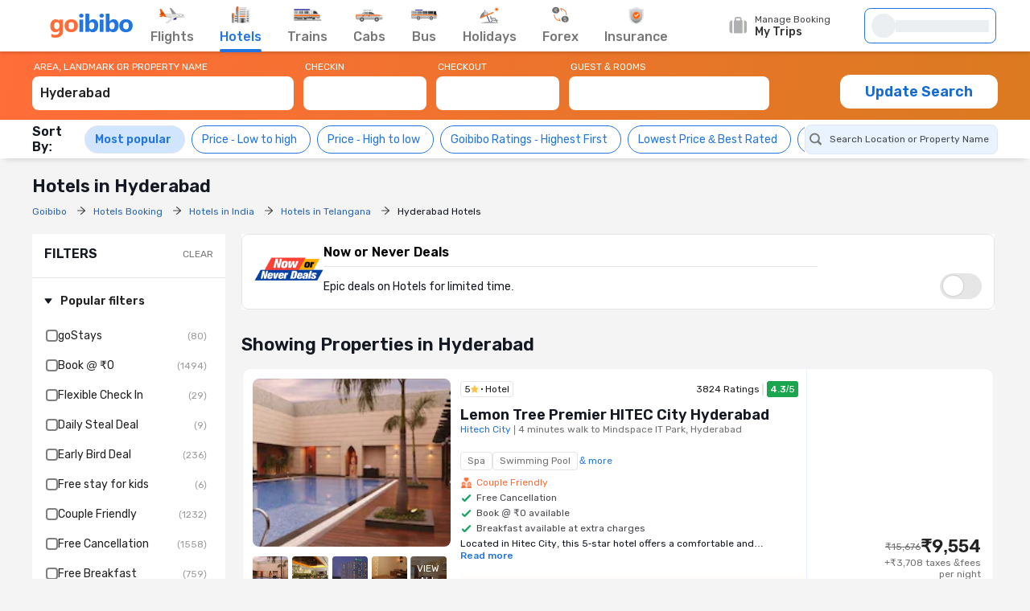

--- FILE ---
content_type: text/html;charset=UTF-8
request_url: https://www.goibibo.com/hotels/hotels-in-hyderabad-ct/
body_size: 112887
content:
<!doctype html>
    <html lang="en">
      <head>
        <script>
          var starttime = new Date();
        </script>
        
        <meta data-react-helmet="true" name="theme-color" content="#2d67b2"><meta data-react-helmet="true" name="fb:app_id" property="fb:app_id" content="122023101161980"><meta data-react-helmet="true" name="fb:pages" property="fb:pages" content="239522418693"><meta data-react-helmet="true" name="alexaVerifyID" content="l3rQIge7B2N_G1cQl0VZP0y7-nE"><meta data-react-helmet="true" name="viewport" content="user-scalable=no, initial-scale=1, maximum-scale=1, minimum-scale=1, width=device-width, height=device-height">
        <link data-react-helmet="true" rel="shortcut icon" href="/favicon.ico"><link data-react-helmet="true" rel="dns-prefetch" href="//cdn1.goibibo.com/"><link data-react-helmet="true" rel="preconnect" href="//goibibo.ibcdn.com/"><link data-react-helmet="true" rel="preconnect" href="//pokus.goibibo.com/" crossorigin=""><link data-react-helmet="true" rel="dns-prefetch" href="//mapi.goibibo.com/"><link data-react-helmet="true" rel="dns-prefetch" href="//www.googletagmanager.com"><link data-react-helmet="true" rel="dns-prefetch" href="//www.google-analytics.com"><link data-react-helmet="true" rel="icon" sizes="192x192" href="https://goibibo.ibcdn.com/hotelsnew/static/images/go@2x.png"><link data-react-helmet="true" rel="shortcut icon" href="/favicon.ico"><link data-react-helmet="true" rel="preconnect" href="//r1imghtlak.ibcdn.com/"><link data-react-helmet="true" rel="preconnect" href="//gos3.ibcdn.com/">
        <script data-react-helmet="true" type="application/ld+json">[{"@context":"https://schema.org","@type":"Hotel","name":"Lemon Tree Premier HITEC City Hyderabad","address":{"@type":"PostalAddress","name":"Hitech City, 4 minutes walk to Mindspace IT Park, Hyderabad","addressCountry":"India"},"image":"//r1imghtlak.ibcdn.com/2af1dc70783011e789f00a4cef95d023.jpg?downsize=245:152&output-format=webp","aggregateRating":{"@type":"AggregateRating","ratingValue":4.3,"ratingCount":3824,"reviewCount":790,"bestRating":5},"starRating":{"@type":"Rating","name":"5"},"priceRange":"₹9554"},{"@context":"https://schema.org","@type":"Hotel","name":"La Hometel Hotel - HITECH City Hyderabad","address":{"@type":"PostalAddress","name":"Hitech City, 10 minutes walk to Mindspace IT Park, Hyderabad","addressCountry":"India"},"image":"//r2imghtlak.ibcdn.com/r2-mmt-htl-image/htl-imgs/202212231923116491-260138eca92a11edaeb40a58a9feac02.jpg?downsize=245:152&output-format=webp","aggregateRating":{"@type":"AggregateRating","ratingValue":3.9,"ratingCount":1176,"reviewCount":205,"bestRating":5},"starRating":{"@type":"Rating","name":"3"},"priceRange":"₹717"},{"@context":"https://schema.org","@type":"Hotel","name":"Bee Oak","address":{"@type":"PostalAddress","name":"Gachibowli","addressCountry":"India"},"image":"//r1imghtlak.ibcdn.com/349a6523-8d5b-4c48-b8de-108ad608ffd1.jpg?downsize=245:152&output-format=webp","aggregateRating":{"@type":"AggregateRating","ratingValue":4.2,"ratingCount":240,"reviewCount":40,"bestRating":5},"starRating":{"@type":"Rating","name":"3"},"priceRange":"₹1609"},{"@context":"https://schema.org","@type":"Hotel","name":"Hotel Imperial Classic","address":{"@type":"PostalAddress","name":"Himayat Nagar","addressCountry":"India"},"image":"//r2imghtlak.ibcdn.com/r2-mmt-htl-image/htl-imgs/201108301434398753-b09bd896f90c11e7b48f0a9df65c8753.jpg?downsize=245:152&output-format=webp","aggregateRating":{"@type":"AggregateRating","ratingValue":3.9,"ratingCount":5128,"reviewCount":1591,"bestRating":5},"starRating":{"@type":"Rating","name":"3"},"priceRange":"₹1286"},{"@context":"https://schema.org","@type":"Hotel","name":"Mercure Hyderabad KCP - An AccorHotels brand","address":{"@type":"PostalAddress","name":"Punjagutta","addressCountry":"India"},"image":"//r1imghtlak.ibcdn.com/7a61d4c0f99e11ea881e0242ac110002.jpg?downsize=245:152&output-format=webp","aggregateRating":{"@type":"AggregateRating","ratingValue":4.3,"ratingCount":303,"reviewCount":76,"bestRating":5},"starRating":{"@type":"Rating","name":"4"},"priceRange":"₹10000"},{"@context":"https://schema.org","@type":"Hotel","name":"Draper Startup House","address":{"@type":"PostalAddress","name":"Gachibowli","addressCountry":"India"},"image":"//r2imghtlak.ibcdn.com/r2-mmt-htl-image/htl-imgs/202312051555246170-4c9083b0935711eebc620a58a9feac02.jpg?downsize=245:152&output-format=webp","aggregateRating":{"@type":"AggregateRating","ratingValue":4.4,"ratingCount":379,"reviewCount":81,"bestRating":5},"priceRange":"₹1067"},{"@context":"https://schema.org","@type":"Hotel","name":"ibis Hyderabad HITEC City - An Accor Brand","address":{"@type":"PostalAddress","name":"Hitech City, 10 minutes walk to Mindspace IT Park, Hyderabad","addressCountry":"India"},"image":"//r2imghtlak.ibcdn.com/r2-mmt-htl-image/htl-imgs/201606271041077908-36269e0e904711eb89b40242ac110005.jpg?downsize=245:152&output-format=webp","aggregateRating":{"@type":"AggregateRating","ratingValue":3.9,"ratingCount":537,"reviewCount":123,"bestRating":5},"starRating":{"@type":"Rating","name":"4"},"priceRange":"₹6000"},{"@context":"https://schema.org","@type":"Hotel","name":"SwanSuites Gachibowli(Near AIG Hospital)","address":{"@type":"PostalAddress","name":"Gachibowli","addressCountry":"India"},"image":"//r1imghtlak.ibcdn.com/bdd41cd8cd2c11ebad060242ac110003.jpg?downsize=245:152&output-format=webp","aggregateRating":{"@type":"AggregateRating","ratingValue":4,"ratingCount":359,"reviewCount":76,"bestRating":5},"priceRange":"₹2117"},{"@context":"https://schema.org","@type":"Hotel","name":"Western Banjara","address":{"@type":"PostalAddress","name":"Banjara Hills, 3 minutes walk to CARE Hospitals - Banjara Hills","addressCountry":"India"},"image":"//r1imghtlak.ibcdn.com/672c249f-43f6-4918-8a02-216a3f857df8.jpg?downsize=245:152&output-format=webp","aggregateRating":{"@type":"AggregateRating","ratingValue":4.3,"ratingCount":97,"reviewCount":21,"bestRating":5},"starRating":{"@type":"Rating","name":"3"},"priceRange":"₹3394"},{"@context":"https://schema.org","@type":"Hotel","name":"Kyzen Smart Stays Madhapur","address":{"@type":"PostalAddress","name":"Madhapur, 2.7 km drive to Mindspace IT Park, Hyderabad","addressCountry":"India"},"image":"//r2imghtlak.ibcdn.com/r2-mmt-htl-image/htl-imgs/202411031701444516-3e7880fd-f587-4984-add5-6ef57d60c0c2.jpg?downsize=245:152&output-format=webp","aggregateRating":{"@type":"AggregateRating","ratingValue":4.6,"ratingCount":134,"reviewCount":21,"bestRating":5},"starRating":{"@type":"Rating","name":"3"},"priceRange":"₹2340"}]</script>
        <!-- Preload Google Fonts -->
        <link rel="preload" href="https://fonts.gstatic.com/l/font?kit=iJWKBXyIfDnIV4nDp3uS0Vfg3LlM_P-gZlIIZsaP0sEKfersLiNYtIjTHAx_1WIAEEWljSA2VvBQILS3NEsMw9fMp7I5h1YQ9o3zRzz3bsk&amp;skey=cee854e66788286d&amp;v=v28" as="font" type="font/woff2" crossorigin>
        <!-- Inlined Google Font loading -->
        
        
        <style>
          @font-face {
            font-family: 'Rubik';
            font-style: normal;
            font-weight: 400 700;
            font-display: swap;
            src: url(https://fonts.gstatic.com/l/font?kit=iJWKBXyIfDnIV4nDp3uS0Vfg3LlM_P-gZlIIZsaP0sEKfersLiNYtIjTHAx_1WIAEEWljSA2VvBQILS3NEsMw9fMp7I5h1YQ9o3zRzz3bsk&skey=cee854e66788286d&v=v28) format('woff2');
          }
        </style>
        <style data-styled="true" data-styled-version="6.1.19">.jlXyVj{line-height:normal;font-size:12px;font-weight:400;}/*!sc*/
.esIOQk{line-height:normal;font-size:14px;font-weight:500;}/*!sc*/
data-styled.g3[id="sc-hvigdm"]{content:"jlXyVj,esIOQk,"}/*!sc*/
.fzjRVd{display:flex;height:100%;overflow:visible;}/*!sc*/
data-styled.g97[id="sc-iRTMaw"]{content:"fzjRVd,"}/*!sc*/
.hLUebI{display:flex;flex-direction:column;justify-content:space-evenly;color:#717171!important;align-items:center;margin-right:32px;position:relative;height:100%;}/*!sc*/
.hLUebI:visited{color:#717171;}/*!sc*/
.hLUebI.active{color:#2274e0;}/*!sc*/
.hLUebI.active::after{position:absolute;bottom:-2px;left:0;content:'';height:4px;width:100%;background-color:#2274e0;border-radius:2px;animation:dZduCV 0.4s 1;}/*!sc*/
data-styled.g100[id="sc-eXVaYZ"]{content:"hLUebI,"}/*!sc*/
.jctbDr{line-height:normal;font-size:16px;font-weight:500;padding-bottom:8px;color:#777777;}/*!sc*/
.kxCJZg{line-height:normal;font-size:16px;font-weight:500;padding-bottom:8px;color:#2276E3;}/*!sc*/
data-styled.g102[id="sc-zOxLx"]{content:"jctbDr,kxCJZg,"}/*!sc*/
.enqqUq{display:flex;align-items:center;justify-content:center;height:34px;}/*!sc*/
data-styled.g103[id="sc-cgHfjM"]{content:"enqqUq,"}/*!sc*/
.jYiMEX{margin-right:0;}/*!sc*/
data-styled.g105[id="sc-gWaSiO"]{content:"jYiMEX,"}/*!sc*/
.dknFFr{display:flex;align-items:center;background:transparent;cursor:pointer;height:100%;position:relative;overflow:visible;line-height:normal;font-size:16px;font-weight:500;}/*!sc*/
.dknFFr.active,.dknFFr:hover{color:#777;}/*!sc*/
.gzUglq{display:flex;align-items:center;background:transparent;cursor:pointer;height:100%;position:relative;overflow:visible;line-height:normal;font-size:16px;font-weight:500;}/*!sc*/
.gzUglq.active,.gzUglq:hover{color:#2274e0;}/*!sc*/
data-styled.g108[id="sc-erZbsv"]{content:"dknFFr,gzUglq,"}/*!sc*/
.gtihNU{cursor:pointer;width:147px;display:flex;justify-content:space-evenly;align-items:center;}/*!sc*/
.gtihNU .special-logo{margin-left:-22px;background-repeat:no-repeat;background-size:contain;}/*!sc*/
data-styled.g110[id="sc-MHKXp"]{content:"gtihNU,"}/*!sc*/
.ipsNnc{display:flex;width:inherit;height:60px;}/*!sc*/
data-styled.g111[id="sc-ctAsvE"]{content:"ipsNnc,"}/*!sc*/
.cmBYhW{display:flex;align-items:center;cursor:pointer;position:relative;min-height:40px;width:108px;margin-right:20px;}/*!sc*/
.cmBYhW:hover .tooltip{display:block;z-index:9999999;}/*!sc*/
data-styled.g112[id="sc-eZSpzM"]{content:"cmBYhW,"}/*!sc*/
.dIIOhT{width:148px;}/*!sc*/
data-styled.g113[id="sc-jvKoal"]{content:"dIIOhT,"}/*!sc*/
.kzseXK{position:absolute;background:#fff;border:1px solid #e3e3e3;border-radius:4px;box-shadow:0 2px 7px 0 rgba(0, 0, 0, 0.5);width:250px;padding:10px 12px 10px 30px;top:52px;left:-66px;display:none;color:#46484d;}/*!sc*/
.sc-jvKoal:hover .kzseXK{display:block;z-index:9999999;}/*!sc*/
.kzseXK::after,.kzseXK::before{bottom:100%;left:50%;border:solid transparent;content:'';height:0;width:0;position:absolute;pointer-events:none;}/*!sc*/
.kzseXK::after{border-color:rgba(255, 255, 255, 0);border-bottom-color:#fff;border-width:8px;margin-left:-8px;}/*!sc*/
.kzseXK::before{border-color:rgba(227, 227, 227, 0);border-bottom-color:#e3e3e3;border-width:9px;margin-left:-9px;}/*!sc*/
.kzseXK p::before{content:'';width:8px;height:8px;border-radius:100%;background:#50e3c2;display:block;position:absolute;left:12px;top:12px;}/*!sc*/
data-styled.g115[id="sc-fQLpxn"]{content:"kzseXK,"}/*!sc*/
.hxOFRd{margin-right:10px;}/*!sc*/
data-styled.g116[id="sc-ecJghI"]{content:"hxOFRd,"}/*!sc*/
.pdvZB{animation-duration:1s;animation-fill-mode:forwards;animation-iteration-count:infinite;animation-name:chQMmz;animation-timing-function:linear;background:#f6f7f8;background:linear-gradient(to right, #ebeff2 8%, #f9fafb 18%, #ebeff2 33%);background-size:800px 104px;position:relative;}/*!sc*/
data-styled.g145[id="sc-gkYeAe"]{content:"pdvZB,"}/*!sc*/
.dhTvmg{width:80%;height:15px;}/*!sc*/
data-styled.g146[id="sc-nIccd"]{content:"dhTvmg,"}/*!sc*/
.liuZDD{border-radius:50%;width:30px;height:30px;}/*!sc*/
data-styled.g147[id="sc-bUAJAs"]{content:"liuZDD,"}/*!sc*/
.kFiswA{width:164px;position:relative;height:44px;background-color:#fff;transition:all 0.4s ease;margin-right:2px;}/*!sc*/
.kFiswA .gr-user{width:28px;height:28px;border-radius:100%;overflow:hidden;}/*!sc*/
.kFiswA .gr-user img{width:28px;height:28px;border-radius:50%;}/*!sc*/
.kFiswA .gr-user.name__text{background-image:linear-gradient(225deg, #ff3e5e, #ff7f3f);font-size:16px;color:#fff;display:flex;align-items:center;justify-content:center;}/*!sc*/
.kFiswA .you-are{vertical-align:bottom;}/*!sc*/
.kFiswA .horizontal_shimmer{margin-left:12px;}/*!sc*/
@media (min-width: 800px) and (max-width: 1199px){.kFiswA{margin-right:22px;}}/*!sc*/
data-styled.g148[id="sc-fdbPbf"]{content:"kFiswA,"}/*!sc*/
.dYVDXP{width:100%;position:relative;display:flex;align-items:center;height:100%;border-radius:8px;border:solid 1px #2276e3;padding:0 8px;cursor:pointer;overflow:hidden;}/*!sc*/
data-styled.g151[id="sc-bIxEMU"]{content:"dYVDXP,"}/*!sc*/
.jAsoxy{width:100%;background:#fff;display:flex!important;align-items:center;box-shadow:0 2px 4px 0 rgba(0, 0, 0, 0.15);z-index:900;position:relative;height:64px;}/*!sc*/
.jAsoxy.header-sticky{position:fixed!important;left:0;top:0;}/*!sc*/
@media (max-width: 640px){.jAsoxy{display:none!important;}}/*!sc*/
data-styled.g172[id="sc-eHqVIu"]{content:"jAsoxy,"}/*!sc*/
.cmoYYW{display:flex;align-items:center;margin-left:auto;position:relative;}/*!sc*/
data-styled.g173[id="sc-jdiUiT"]{content:"cmoYYW,"}/*!sc*/
.djDSHy{width:1200px;margin:0px auto;display:flex;}/*!sc*/
data-styled.g174[id="sc-edEsM"]{content:"djDSHy,"}/*!sc*/
.eciIsX{display:block;height:64px;width:100%;}/*!sc*/
data-styled.g175[id="sc-ezVCTl"]{content:"eciIsX,"}/*!sc*/
.ehMtu .header-sprite,.ehMtu .dropdown-sprite{background:url(https://go-assets.ibcdn.com/u/GI/images/1736403968363-header-sprite.png) 0 0 no-repeat;background-size:125px 200px;display:block;flex-shrink:0;}/*!sc*/
.ehMtu .header-sprite.logo{width:104px;height:30px;background-position:-2px -1px;}/*!sc*/
.ehMtu .header-sprite.nav-icon-flights{width:32px;height:20px;background-position:-69px -33px;}/*!sc*/
.ehMtu .header-sprite.nav-icon-hotels{width:24px;height:22px;background-position:-3px -178px;}/*!sc*/
.ehMtu .header-sprite.nav-icon-bus{width:32px;height:14px;background-position:-3px -89px;}/*!sc*/
.ehMtu .header-sprite.nav-icon-trains{width:36px;height:16px;background-position:-2px -52px;}/*!sc*/
.ehMtu .header-sprite.nav-icon-cabs{width:34px;height:16px;background-position:-2px -69px;}/*!sc*/
.ehMtu .header-sprite.nav-icon-holiday{width:26px;height:21px;background-position:-4px -105px;}/*!sc*/
.ehMtu .header-sprite.nav-icon-forex{width:22px;height:22px;background-position:-5px -131px;}/*!sc*/
.ehMtu .header-sprite.nav-icon-insurance{width:20px;height:22px;background-position:-5px -153px;}/*!sc*/
.ehMtu .header-sprite.user-icon{width:28px;height:28px;background-position:-41px -56px;}/*!sc*/
.ehMtu .header-sprite.mytrip-icon{width:22px;height:22px;background-position:-43px -33px;}/*!sc*/
.ehMtu .dropdown-sprite.gotribeLogo{width:50px;height:14px;background-position:-38px -86px;}/*!sc*/
.ehMtu .dropdown-sprite.gotribe{width:16px;height:16px;background-position:-2px -33px;}/*!sc*/
.ehMtu .dropdown-sprite.offers{width:16px;height:16px;background-position:-107px -19px;}/*!sc*/
.ehMtu .dropdown-sprite.mytrip{width:16px;height:16px;background-position:-107px -1px;}/*!sc*/
.ehMtu .dropdown-sprite.gocash{width:16px;height:16px;background-position:-22px -33px;}/*!sc*/
.ehMtu .dropdown-sprite.student{width:16px;height:16px;background-position:-107px -37px;}/*!sc*/
.ehMtu .dropdown-sprite.giftCard{width:16px;height:16px;background-position:-107px -57px;}/*!sc*/
.ehMtu .arrow-icon{border:solid #2274e0;border-width:0 2px 2px 0;display:inline-block;padding:2px;margin-left:auto;}/*!sc*/
.ehMtu .arrow-icon.right{transform:rotate(-45deg);-webkit-transform:rotate(-45deg);}/*!sc*/
.ehMtu .arrow-icon.left{transform:rotate(135deg);-webkit-transform:rotate(135deg);}/*!sc*/
.ehMtu .arrow-icon.up{transform:rotate(-135deg);-webkit-transform:rotate(-135deg);}/*!sc*/
.ehMtu .arrow-icon.down{transform:rotate(45deg);-webkit-transform:rotate(45deg);}/*!sc*/
data-styled.g176[id="sc-fgnnHK"]{content:"ehMtu,"}/*!sc*/
html{font-size:10px;}/*!sc*/
.scroll-container{overflow-y:scroll;}/*!sc*/
html.modal-open,html.lock-scroll{overflow:hidden;}/*!sc*/
body.moda-open{overflow:inherit;}/*!sc*/
@view-transition{navigation:auto;}/*!sc*/
::view-transition-old(image-expand),::view-transition-new(image-expand){animation:none;mix-blend-mode:normal;}/*!sc*/
::view-transition-image-pair(image-expand){isolation:none;}/*!sc*/
@media (prefers-reduced-motion){html,.scroll-container{scroll-behavior:auto;}}/*!sc*/
*{padding:0;margin:0;-webkit-box-sizing:border-box;-moz-box-sizing:border-box;box-sizing:border-box;}/*!sc*/
.headerBox{z-index:99;}/*!sc*/
.oh{height:110vh;overflow-y:hidden;position:fixed;width:100%;margin:0px auto;}/*!sc*/
body{background:#f4f4f4;color:#141823;font:400 1.2rem/1.33 Rubik,Arial,sans-serif;-webkit-font-smoothing:antialiased;-moz-osx-font-smoothing:grayscale;}/*!sc*/
button,input{font-family:Rubik;}/*!sc*/
a{color:#166bd3;cursor:pointer;outline:0;text-decoration:none;}/*!sc*/
h4{color:#333;}/*!sc*/
ul{list-style:none;}/*!sc*/
.rdp-head_cell{color:rgb(119,119,119)!important;font-size:14px!important;font-weight:500!important;}/*!sc*/
.rdp-day.inRange{background-color:rgb(232,243,255)!important;color:black!important;border-radius:0;margin:0 2px;}/*!sc*/
.rdp-day.selected{border-radius:50%;border:2px solid #4CAF50;}/*!sc*/
.rdp-day.checkin{background-color:rgb(34,118,227)!important;color:white!important;border-radius:0;}/*!sc*/
.rdp-day.checkout{background-color:rgb(34,118,227)!important;color:white!important;border-radius:0;}/*!sc*/
data-styled.g206[id="sc-global-cvQyBf1"]{content:"sc-global-cvQyBf1,"}/*!sc*/
@keyframes dZduCV{0%{width:0;left:60%;transform:translateX(-50%);}50%{width:100%;left:0;transform:translateX(0%);}100%{width:100%;left:50%;transform:translateX(-50%);}}/*!sc*/
data-styled.g207[id="sc-keyframes-dZduCV"]{content:"dZduCV,"}/*!sc*/
@keyframes chQMmz{0%{background-position:-468px 0;}100%{background-position:468px 0;}}/*!sc*/
data-styled.g208[id="sc-keyframes-chQMmz"]{content:"chQMmz,"}/*!sc*/
.casZss{display:flex;align-items:center;justify-content:space-between;}/*!sc*/
data-styled.g209[id="dwebCommon-styles__CenteredSpaceWrap-sc-69c1848f-0"]{content:"casZss,"}/*!sc*/
.hGCZNW{display:flex;align-items:center;justify-content:center;}/*!sc*/
data-styled.g210[id="dwebCommon-styles__CenteredDivWrap-sc-69c1848f-1"]{content:"hGCZNW,"}/*!sc*/
.ljwJcs{display:flex;flex-direction:column;width:100%;}/*!sc*/
data-styled.g211[id="dwebCommon-styles__BaseColumnWrap-sc-69c1848f-2"]{content:"ljwJcs,"}/*!sc*/
.hLqEBg{display:flex;}/*!sc*/
data-styled.g213[id="dwebCommon-styles__FlexItem-sc-69c1848f-4"]{content:"hLqEBg,"}/*!sc*/
.kGpCJw{line-height:normal;font-size:22px;font-weight:600;}/*!sc*/
data-styled.g218[id="dwebCommon-styles__SectionHeader-sc-69c1848f-9"]{content:"kGpCJw,"}/*!sc*/
.jouFbK{display:flex;align-items:center;justify-content:center;cursor:pointer;border:none;background-color:#FF6D38;color:#FFFFFF;text-transform:uppercase;border-radius:1.2000000000000002rem;font-family:Rubik;}/*!sc*/
.jouFbK:focus{box-shadow:none;outline-offset:0;outline:0;}/*!sc*/
data-styled.g222[id="dwebCommon-styles__ButtonBase-sc-69c1848f-14"]{content:"jouFbK,"}/*!sc*/
.kBZRaG{display:flex;width:100%;position:sticky;top:-.01rem;z-index:9;background-image:linear-gradient(97.59deg, #FF6D38 0%, #DB7A21 100.53%);}/*!sc*/
data-styled.g225[id="SearchWidgetUI-styles__OuterWrapDiv-sc-3e6eb099-0"]{content:"kBZRaG,"}/*!sc*/
.lfNOfp{max-width:120rem;width:100%;margin:0 auto;padding:1.2000000000000002rem 0;background-image:linear-gradient(97.59deg, #FF6D38 0%, #DB7A21 100.53%);}/*!sc*/
data-styled.g226[id="SearchWidgetUI-styles__WrapperStyle-sc-3e6eb099-1"]{content:"lfNOfp,"}/*!sc*/
.edwtVt{width:33.7rem;padding-right:1.2000000000000002rem;position:relative;}/*!sc*/
data-styled.g227[id="SearchWidgetUI-styles__SearchWrapperArea-sc-3e6eb099-2"]{content:"edwtVt,"}/*!sc*/
.gwGEbj{padding-right:1.2000000000000002rem;width:16.5rem;}/*!sc*/
data-styled.g228[id="SearchWidgetUI-styles__CheckinCheckoutWrapper-sc-3e6eb099-3"]{content:"gwGEbj,"}/*!sc*/
.hlPreE{padding-right:0.5rem;position:relative;width:25.4rem;}/*!sc*/
data-styled.g229[id="SearchWidgetUI-styles__PaxWrapperStyle-sc-3e6eb099-4"]{content:"hlPreE,"}/*!sc*/
.BJJtd{line-height:normal;font-size:12px;font-weight:400;color:white;padding-bottom:0.5rem;padding-left:0.2rem;display:flex;}/*!sc*/
data-styled.g230[id="SearchWidgetUI-styles__SearchLabelStyle-sc-3e6eb099-5"]{content:"BJJtd,"}/*!sc*/
.geOkZN{background-color:#FFFFFF;color:#222222;border:none;line-height:normal;font-size:16px;font-weight:500;display:block;width:100%;height:4.2rem;padding:1rem 1rem 1.2000000000000002rem 1rem;border-radius:0.8rem;flex-direction:row;align-items:center;justify-conent:center;}/*!sc*/
.geOkZN::-webkit-input-placeholder{color:white;opacity:0.5;line-height:normal;font-size:16px;font-weight:500;}/*!sc*/
.geOkZN:focus{box-shadow:none;outline:none;color:#66222222;text-shadow:0px 0px 0px white;}/*!sc*/
.geOkZN:disabled{background-color:#F4F7FA;cursor:not-allowed;opacity:0.8;}/*!sc*/
data-styled.g231[id="SearchWidgetUI-styles__SearchInputStyle-sc-3e6eb099-6"]{content:"geOkZN,"}/*!sc*/
.cJufKE{line-height:normal;font-size:18px;font-weight:600;background-color:#FFFFFF;margin-top:1.5rem;height:4.2rem;width:19.6rem;color:#166bd3;text-transform:none;}/*!sc*/
.cJufKE:disabled{background-color:#F4F7FA;opacity:0.8;cursor:not-allowed;}/*!sc*/
data-styled.g232[id="SearchWidgetUI-styles__UpdateSearchBtn-sc-3e6eb099-7"]{content:"cJufKE,"}/*!sc*/
.eJxpuv{width:100%;display:flex;flex-direction:column;position:relative;}/*!sc*/
data-styled.g234[id="SearchWidgetAutosuggest-styles__AutocompleteWrapperStyles-sc-80ca8d4-0"]{content:"eJxpuv,"}/*!sc*/
.eJdlMa{line-height:normal;font-size:16px;font-weight:500;background-color:#FFFFFF;color:#222222;border:none;text-transform:capitalize;display:block;width:100%;height:4.2rem;padding:1rem 1rem 1.2000000000000002rem 1rem;border-radius:0.8rem;flex-direction:row;align-items:center;justify-conent:center;}/*!sc*/
.eJdlMa::-webkit-input-placeholder{color:white;opacity:0.5;line-height:normal;font-size:16px;font-weight:500;}/*!sc*/
.eJdlMa:focus{box-shadow:none;outline:none;}/*!sc*/
.eJdlMa:disabled{background-color:#F4F7FA;cursor:not-allowed;opacity:0.8;}/*!sc*/
data-styled.g235[id="SearchWidgetAutosuggest-styles__SearchInputStyles-sc-80ca8d4-1"]{content:"eJdlMa,"}/*!sc*/
.gSQNGz{line-height:normal;font-size:12px;font-weight:400;color:#FFFFFF;padding-bottom:0.5rem;padding-left:0.2rem;}/*!sc*/
data-styled.g236[id="SearchWidgetAutosuggest-styles__SearchLabelStyles-sc-80ca8d4-2"]{content:"gSQNGz,"}/*!sc*/
.gDJQYK{z-index:99;position:absolute;top:6rem;left:0;list-style-type:none;background:#FFFFFF;border-radius:4px;box-shadow:0 2px 14px 0 rgba(0, 0, 0, 0.16);transform:translateY(4px);min-width:54rem;max-height:90vh;overflow-y:auto;}/*!sc*/
.gDJQYK .HomePageAutosuggest-styles__SearchListItem-sc-bc5f85f4-2 :first-of-type{border-top:none;}/*!sc*/
.gDJQYK::-webkit-scrollbar{-webkit-appearance:none;width:7px;}/*!sc*/
.gDJQYK::-webkit-scrollbar-thumb{border-radius:4px;background-color:#777777;box-shadow:0 0 1px #C2C2C2;}/*!sc*/
data-styled.g242[id="HomePageAutosuggest-styles__SearchMenuStyles-sc-bc5f85f4-3"]{content:"gDJQYK,"}/*!sc*/
.eBTJrG{display:flex;align-items:center;gap:0.8rem;padding:1.6rem;padding:0.2rem;}/*!sc*/
.eBTJrG.active{color:#2276e3;background:#e5f3ff;border:1px solid #2276e3;line-height:normal;font-size:12px;font-weight:500;}/*!sc*/
data-styled.g316[id="sc-dKFFxn"]{content:"eBTJrG,"}/*!sc*/
.dfHjJy{appearance:none;-webkit-appearance:none;position:relative;width:15px;height:15px;border:2px solid grey;border-radius:4px;outline:none;cursor:pointer;transition:all 0.2s ease;flex-shrink:0;}/*!sc*/
.dfHjJy:hover{border-color:#2276e3;box-shadow:0 0 4px rgba(34, 118, 227, 0.5);}/*!sc*/
.dfHjJy:checked{background-color:#2276e3;border-color:transparent;}/*!sc*/
.dfHjJy:checked::after{content:'';position:absolute;top:50%;left:50%;width:4px;height:calc(2 * 4px);border:solid white;border-width:0 2px 2px 0;transform:translate(-50%, -60%) rotate(45deg);transition:transform 0.2s ease,opacity 0.2s ease;}/*!sc*/
.dfHjJy:checked::after{animation:bounce 0.3s ease;}/*!sc*/
@keyframes bounce{0%,100%{transform:translate(-50%, -60%) rotate(45deg) scale(1);}50%{transform:translate(-50%, -60%) rotate(45deg) scale(1.2);}}/*!sc*/
data-styled.g317[id="sc-OkURm"]{content:"dfHjJy,"}/*!sc*/
.eYLhuj{align-items:center;display:flex;gap:0.8rem;line-height:normal;font-size:14px;font-weight:400;color:#222;position:relative;cursor:pointer;padding:0;}/*!sc*/
.cZFhzp{align-items:center;display:flex;gap:0.8rem;line-height:normal;font-size:14px;font-weight:400;color:#222;position:relative;cursor:pointer;padding:0;font-weight:bold;}/*!sc*/
data-styled.g318[id="sc-jfjANJ"]{content:"eYLhuj,cZFhzp,"}/*!sc*/
.JatFQ{width:135px;height:26px;}/*!sc*/
data-styled.g319[id="sc-giOQhI"]{content:"JatFQ,"}/*!sc*/
.jNvOsI{display:flex;flex-wrap:wrap;flex-direction:row;}/*!sc*/
data-styled.g344[id="Layouts__Row-sc-d2be2e83-0"]{content:"jNvOsI,"}/*!sc*/
.ssTMd{display:flex;flex-wrap:wrap;flex-direction:column;}/*!sc*/
data-styled.g345[id="Layouts__Column-sc-d2be2e83-1"]{content:"ssTMd,"}/*!sc*/
.bwVEQy{display:flex;justify-content:center;width:100%;padding:0 1rem;}/*!sc*/
data-styled.g472[id="sc-buIUqS"]{content:"bwVEQy,"}/*!sc*/
.swWHV{border-radius:16px;background:linear-gradient(105deg, #ffede8 -82.15%, #fff 99.2%);display:flex;flex-direction:row;padding:1.6rem;width:100%;position:relative;background-clip:padding-box;margin:1.2rem;}/*!sc*/
.swWHV::before{content:'';position:absolute;top:-2px;right:-2px;bottom:-2px;left:-2px;z-index:-1;border-radius:18px;background:linear-gradient(45deg, #ff6d38, #fff, #ff6d38, #fff, #fff);background-size:400% 400%;animation:ilqnTz 5s ease-in-out infinite;}/*!sc*/
.swWHV::after{content:'';position:absolute;top:0;right:0;bottom:0;left:0;border-radius:16px;background:linear-gradient(105deg, #ffede8 -82.15%, #fff 99.2%);z-index:1;}/*!sc*/
.swWHV >*{position:relative;z-index:2;}/*!sc*/
data-styled.g473[id="sc-jCJzcv"]{content:"swWHV,"}/*!sc*/
.kUtQGw{display:flex;gap:1.6rem;position:relative;justify-content:space-between;}/*!sc*/
data-styled.g474[id="sc-ilsqYI"]{content:"kUtQGw,"}/*!sc*/
.cxYaLN{border:0.01rem solid #e4e4e4;}/*!sc*/
data-styled.g475[id="sc-fdXmlp"]{content:"cxYaLN,"}/*!sc*/
.bFOaVG{display:flex;justify-content:space-between;}/*!sc*/
data-styled.g476[id="sc-bTFmqi"]{content:"bFOaVG,"}/*!sc*/
.bgysYT{line-height:normal;font-size:16px;font-weight:500;}/*!sc*/
data-styled.g477[id="sc-kbFRbL"]{content:"bgysYT,"}/*!sc*/
.dJLVre{display:flex;flex-direction:column;gap:1.2rem;width:100%;margin-left:1.6rem;}/*!sc*/
data-styled.g478[id="sc-hZpmlk"]{content:"dJLVre,"}/*!sc*/
.cOjbiO{color:#FF3A5C;text-align:center;font-feature-settings:'liga' off;text-decoration:none;font-weight:500;}/*!sc*/
data-styled.g480[id="sc-jrpWxd"]{content:"cOjbiO,"}/*!sc*/
.lmcxNu{display:flex;width:95%;position:relative;}/*!sc*/
data-styled.g481[id="sc-guVlRc"]{content:"lmcxNu,"}/*!sc*/
.dEyLvy{display:flex;justify-content:center;align-items:center;align-self:stretch;gap:0.8rem;flex-wrap:wrap;}/*!sc*/
data-styled.g482[id="sc-cZCROD"]{content:"dEyLvy,"}/*!sc*/
.heAEEx{display:flex;flex-direction:column;justify-content:center;gap:0.8rem;padding:0.8rem 1.2rem;background:#FFFFFF;border:1px solid #FFE5E4;border-radius:1.6rem;flex:1;props2=>props2.$isDT?"":"min-height: 72px;";}/*!sc*/
data-styled.g483[id="sc-dihiC"]{content:"heAEEx,"}/*!sc*/
.erCbMC{width:2rem;height:2rem;display:flex;align-items:center;justify-content:center;}/*!sc*/
data-styled.g484[id="sc-jQmowt"]{content:"erCbMC,"}/*!sc*/
.dDFTYZ{color:#000;margin:0;text-align:left;}/*!sc*/
data-styled.g485[id="sc-gTRDQs"]{content:"dDFTYZ,"}/*!sc*/
.eTjuOI{object-fit:cover;overflow:hidden;}/*!sc*/
data-styled.g486[id="sc-dyzjNT"]{content:"eTjuOI,"}/*!sc*/
.kbujQZ{width:1rem;height:1rem;margin:0 0.2rem 0 0;fill:#ffc24a;cursor:pointer;}/*!sc*/
.bSbqnO{width:1.5rem;height:1.5rem;margin:0 0.5rem 0 0;fill:#ffc24a;cursor:pointer;}/*!sc*/
data-styled.g547[id="sc-fGniAB"]{content:"kbujQZ,bSbqnO,"}/*!sc*/
.eENlaA{display:flex;align-items:center;padding:0.2rem 0.4rem;border:0.1rem solid #e4e4e4;line-height:normal;font-size:12px;font-weight:400;color:#222;border-radius:0.4rem;}/*!sc*/
data-styled.g548[id="sc-cJSxUA"]{content:"eENlaA,"}/*!sc*/
.eCSSi{display:flex;align-items:center;}/*!sc*/
data-styled.g549[id="sc-gzDksD"]{content:"eCSSi,"}/*!sc*/
.dHtuUg{position:relative;margin-left:0.6rem;}/*!sc*/
.dHtuUg::before{content:'';position:absolute;width:0.2rem;height:0.2rem;background-color:black;border-radius:50%;top:50%;left:-0.4rem;transform:translate(-50%, -50%);}/*!sc*/
data-styled.g550[id="sc-dDizMC"]{content:"dHtuUg,"}/*!sc*/
.fkevTL{width:1rem;height:1rem;margin:0 1rem 0 0;fill:#141823;}/*!sc*/
data-styled.g1174[id="sc-uhYvK"]{content:"fkevTL,"}/*!sc*/
.lkjqSH{position:relative;width:100%;display:flex;flex-direction:column;background-color:white;}/*!sc*/
data-styled.g1859[id="sc-eisxGE"]{content:"lkjqSH,"}/*!sc*/
.fggzRY{padding:1.2rem 1.5rem;border-radius:0.8rem;display:flex;align-items:center;gap:1.8rem;border:0.1rem solid #e4e4e4;position:relative;z-index:1;transform:translate3d(0, 0, 0);background-color:transparent;will-change:transform,opacity;transform:translateZ(0);}/*!sc*/
data-styled.g1861[id="sc-iXMkFG"]{content:"fggzRY,"}/*!sc*/
.dAWfMg{width:8.6rem;height:6.6rem;flex-shrink:0;}/*!sc*/
data-styled.g1862[id="sc-iQpFvx"]{content:"dAWfMg,"}/*!sc*/
.dYbuwY{width:100%;}/*!sc*/
data-styled.g1863[id="sc-kximTM"]{content:"dYbuwY,"}/*!sc*/
.bsKReC{line-height:normal;font-size:16px;font-weight:600;color:#000000;margin-bottom:0.8rem;overflow:hidden;text-overflow:ellipsis;-webkit-line-clamp:2;display:-webkit-box;-webkit-box-orient:vertical;}/*!sc*/
data-styled.g1864[id="sc-cqnIVD"]{content:"bsKReC,"}/*!sc*/
.dbqiFq{display:flex;justify-content:space-between;align-items:center;gap:1.6rem;}/*!sc*/
data-styled.g1865[id="sc-dXgqtS"]{content:"dbqiFq,"}/*!sc*/
.gUGRgj{line-height:normal;font-size:14px;font-weight:400;overflow:hidden;text-overflow:ellipsis;-webkit-line-clamp:2;display:-webkit-box;-webkit-box-orient:vertical;}/*!sc*/
data-styled.g1866[id="sc-cOtduh"]{content:"gUGRgj,"}/*!sc*/
.hbOuDl{display:inline-flex;}/*!sc*/
data-styled.g1867[id="sc-evlKSw"]{content:"hbOuDl,"}/*!sc*/
.cVJmgQ{height:0;width:0;visibility:hidden;}/*!sc*/
.cVJmgQ:checked+label>span{left:24px;background:#fff;top:4px;width:24px;height:24px;}/*!sc*/
.cVJmgQ:checked+label{border-color:rgb(0, 140, 255);}/*!sc*/
data-styled.g1868[id="sc-hbDHWE"]{content:"cVJmgQ,"}/*!sc*/
.jzKjwF{background:#E6E6E6;display:flex;align-items:center;justify-content:space-between;cursor:pointer;width:52px;height:32px;border-radius:100px;position:relative;transition:background-color 0.2s;}/*!sc*/
.jzKjwF:active>span{width:40px;}/*!sc*/
data-styled.g1869[id="sc-hZWYh"]{content:"jzKjwF,"}/*!sc*/
.dvcFLs{content:'';border:none;position:absolute;top:3px;left:4px;width:25px;height:25px;border-radius:45px;transition:0.2s;background:#fff;box-shadow:0 0 2px 0 rgba(10, 10, 10, 0.29);}/*!sc*/
data-styled.g1870[id="sc-dwEJtG"]{content:"dvcFLs,"}/*!sc*/
.kIujoW{display:flex;align-items:center;gap:8px;position:relative;display:inline-block;}/*!sc*/
data-styled.g2031[id="sc-dLMMmW"]{content:"kIujoW,"}/*!sc*/
.fHeGSC{width:1.6rem;height:1.6rem;cursor:pointer;margin-right:0.4rem;}/*!sc*/
data-styled.g2032[id="sc-cZMHBd"]{content:"fHeGSC,"}/*!sc*/
.hzbZPG{background:#D1E5FF;position:sticky;top:8.6rem;z-index:5;}/*!sc*/
data-styled.g2055[id="SRP-styles__MainSectionWrapper-sc-818f52a9-0"]{content:"hzbZPG,"}/*!sc*/
.hvbQZh{display:flex;width:100%;padding:1rem 0;max-width:120rem;margin:1rem auto;}/*!sc*/
data-styled.g2056[id="SRP-styles__BodyWrapperContentStyle-sc-818f52a9-1"]{content:"hvbQZh,"}/*!sc*/
.djPGcs{display:flex;flex-direction:column;width:78%;position:relative;}/*!sc*/
@media (min-width:768px) and (max-width:1024px){.djPGcs{width:95%;margin:0 auto;}}/*!sc*/
data-styled.g2057[id="SRP-styles__RightSectionWrapperStyle-sc-818f52a9-2"]{content:"djPGcs,"}/*!sc*/
.jeqYnZ{width:20%;align-self:flex-start;margin-right:2rem;}/*!sc*/
@media (min-width: 768px) and (max-width: 1024px){.jeqYnZ{display:none;}}/*!sc*/
data-styled.g2058[id="SRP-styles__LeftSectionWrapperStyle-sc-818f52a9-3"]{content:"jeqYnZ,"}/*!sc*/
.csLIkA{background-color:transparent;max-width:120rem;margin:0 auto;padding:1rem 0 0 0;display:flex;width:100%;flex-direction:column;}/*!sc*/
data-styled.g2059[id="SRP-styles__SeoBreadCrumbOuterWrapperDiv-sc-818f52a9-4"]{content:"csLIkA,"}/*!sc*/
.iSSrfC{font-size:2.2rem;font-weight:600;margin:1rem 0;}/*!sc*/
data-styled.g2060[id="SRP-styles__SeoSrpPageTitle-sc-818f52a9-5"]{content:"iSSrfC,"}/*!sc*/
.fmrwao{width:1.6rem;height:1.6rem;fill:#777777;}/*!sc*/
.iwqvyK{width:1.5rem;height:1.5rem;fill:#647A97;}/*!sc*/
data-styled.g2071[id="sc-lmccqh"]{content:"fmrwao,iwqvyK,"}/*!sc*/
.iTuBNK{opacity:0;display:none;}/*!sc*/
data-styled.g2074[id="LocationAndHotelSearch-styles__SearchLabel-sc-dfefbeb9-0"]{content:"iTuBNK,"}/*!sc*/
.hqDXhP{line-height:normal;font-size:12px;font-weight:400;display:block;width:100%;border:none;height:3.5rem;padding:0 1rem;background:#E8F3FF;border-radius:0.8rem;}/*!sc*/
.hqDXhP:focus{box-shadow:none;outline:none;}/*!sc*/
.hqDXhP::-webkit-input-placeholder{color:#46484d;line-height:normal;font-size:12px;font-weight:400;}/*!sc*/
.hqDXhP:disabled{background-color:#F4F7FA;cursor:not-allowed;opacity:0.8;}/*!sc*/
data-styled.g2075[id="LocationAndHotelSearch-styles__SearchInput-sc-dfefbeb9-1"]{content:"hqDXhP,"}/*!sc*/
.dCihxz{position:relative;width:100%;}/*!sc*/
@media (min-width: 768px) and (max-width: 1024px){.dCihxz{width:100%;margin-bottom:0.5rem;}}/*!sc*/
data-styled.g2076[id="LocationAndHotelSearch-styles__AutocompleteWrapper-sc-dfefbeb9-2"]{content:"dCihxz,"}/*!sc*/
.fYCLMB{display:flex;border-radius:0.8rem;align-items:center;border:1px solid #E1E7EE;background:#E8F3FF;padding-left:0.5rem;}/*!sc*/
data-styled.g2077[id="LocationAndHotelSearch-styles__InputWrapper-sc-dfefbeb9-3"]{content:"fYCLMB,"}/*!sc*/
.gqwvOQ{z-index:5;position:absolute;list-style-type:none;background:#FFFFFF;border-radius:4px;box-shadow:0 2px 14px 0 rgba(0, 0, 0, 0.16);transform:translateY(4px);min-width:350px;max-height:50vh;overflow-y:auto;}/*!sc*/
.gqwvOQ .LocationAndHotelSearch-styles__SearchListItem-sc-dfefbeb9-5 :first-of-type{border-top:none;}/*!sc*/
.gqwvOQ::-webkit-scrollbar{-webkit-appearance:none;width:7px;}/*!sc*/
.gqwvOQ::-webkit-scrollbar-thumb{border-radius:4px;background-color:#777777;box-shadow:0 0 1px #C2C2C2;}/*!sc*/
data-styled.g2078[id="LocationAndHotelSearch-styles__Menu-sc-dfefbeb9-4"]{content:"gqwvOQ,"}/*!sc*/
.fHryNa{flex-shrink:0;display:flex;border:1px solid #E1E7EE;background:#D1E5FF;border-radius:38px;padding:8px 12px;align-items:center;justify-content:space-between;margin:0 8px 0 0;cursor:pointer;}/*!sc*/
.fHryNa >span{color:#2376e3;line-height:normal;font-size:14px;font-weight:600;}/*!sc*/
.hYoOIv{flex-shrink:0;display:flex;border:1px solid #2376E3;background:#fff;border-radius:38px;padding:8px 12px;align-items:center;justify-content:space-between;margin:0 8px 0 0;cursor:pointer;}/*!sc*/
.hYoOIv >span{color:#2376e3;line-height:normal;font-size:14px;font-weight:400;}/*!sc*/
data-styled.g2092[id="SortingNewUI-styles__SortingFilterItem-sc-7989b693-0"]{content:"fHryNa,hYoOIv,"}/*!sc*/
.FnAob{line-height:normal;font-size:14px;font-weight:400;color:#141823;margin-right:4px;}/*!sc*/
data-styled.g2093[id="SortingNewUI-styles__FilterName-sc-7989b693-1"]{content:"FnAob,"}/*!sc*/
.fptsLx{line-height:normal;font-size:16px;font-weight:600;padding-right:10px;}/*!sc*/
data-styled.g2094[id="SortingNewUI-styles__FontBoldSpan-sc-7989b693-2"]{content:"fptsLx,"}/*!sc*/
.leObTB{display:flex;align-items:center;justify-content:flex-start;overflow-x:auto;overflow-y:hidden;scrollbar-width:none;-ms-overflow-style:none;}/*!sc*/
.leObTB::-webkit-scrollbar{display:none;}/*!sc*/
data-styled.g2095[id="SortingNewUI-styles__SortingFilterList-sc-7989b693-3"]{content:"leObTB,"}/*!sc*/
.cSRfIs{transition:all .3s ease-in-out;background-color:#FFFFFF;box-shadow:0 .8rem .6rem -.6rem rgba(0, 0, 0, 0.13);}/*!sc*/
data-styled.g2097[id="NavigationHeader-styles__QuickFiltersAndSortingOuterWrap-sc-7b2c310c-1"]{content:"cSRfIs,"}/*!sc*/
.eCESxa{display:flex;justify-content:space-between;align-items:center;padding:0.5rem 0;max-width:120rem;margin:0 auto;}/*!sc*/
data-styled.g2098[id="NavigationHeader-styles__QuickFiltersAndSortingWrapper-sc-7b2c310c-2"]{content:"eCESxa,"}/*!sc*/
.cDNRQW{display:flex;align-items:center;}/*!sc*/
data-styled.g2099[id="NavigationHeader-styles__QuickFiltersWrapper-sc-7b2c310c-3"]{content:"cDNRQW,"}/*!sc*/
.eqehLs{min-width:20%;justify-content:end;}/*!sc*/
@media (min-width: 768px) and (max-width: 1024px){.eqehLs{display:flex;flex-direction:column;}}/*!sc*/
data-styled.g2100[id="NavigationHeader-styles__LocationAndSortByOuterWrap-sc-7b2c310c-6"]{content:"eqehLs,"}/*!sc*/
.hEiJBP{max-width:90rem;margin:0 auto;width:100%;position:relative;}/*!sc*/
data-styled.g2216[id="AdSlotUI-styles__AdvertisementUIMainWrapper-sc-5ec3e570-0"]{content:"hEiJBP,"}/*!sc*/
.gCLTvp{width:100%;margin-bottom:1rem;}/*!sc*/
data-styled.g2217[id="AdSlotUI-styles__AdsUIWrapper-sc-5ec3e570-1"]{content:"gCLTvp,"}/*!sc*/
.jMzBFN{line-height:normal;font-size:16px;font-weight:600;color:#000;}/*!sc*/
data-styled.g2352[id="BankOffersCard-styles__BankOffersHeading-sc-8e97afca-1"]{content:"jMzBFN,"}/*!sc*/
.hTFsOi{line-height:normal;font-size:12px;font-weight:500;padding-top:4px;color:rgb(113,113,113);}/*!sc*/
data-styled.g2353[id="BankOffersCard-styles__BankOffersTitle-sc-8e97afca-2"]{content:"hTFsOi,"}/*!sc*/
.iibASQ{width:100%;display:flex;align-items:center;gap:8px;overflow-x:scroll;-ms-overflow-style:none;scrollbar-width:none;margin-top:10px;}/*!sc*/
.iibASQ::-webkit-scrollbar{display:none;}/*!sc*/
data-styled.g2354[id="BankOffersCard-styles__CardContent-sc-8e97afca-3"]{content:"iibASQ,"}/*!sc*/
.PuiIh{background-color:#fff;border:1px solid #e4e4e4;border-radius:1.2rem;padding:1.2rem;display:flex;flex-direction:column;align-items:center;justify-content:center;width:16.6rem;flex-shrink:0;min-height:220px;position:relative;}/*!sc*/
data-styled.g2355[id="BankOffersCard-styles__BankOfferCard-sc-8e97afca-4"]{content:"PuiIh,"}/*!sc*/
.MEcqa{height:3.6rem;margin-bottom:10px;}/*!sc*/
data-styled.g2356[id="BankOffersCard-styles__cardLogo-sc-8e97afca-5"]{content:"MEcqa,"}/*!sc*/
.kIaPYG{line-height:normal;font-size:16px;font-weight:600;margin-top:0.8rem;text-align:center;-webkit-box-orient:vertical;display:-webkit-box;-webkit-line-clamp:1;overflow:hidden;text-overflow:ellipsis;white-space:normal;}/*!sc*/
data-styled.g2357[id="BankOffersCard-styles__cardOfferHeading-sc-8e97afca-6"]{content:"kIaPYG,"}/*!sc*/
.dEPVlZ{line-height:normal;font-size:14px;font-weight:400;margin-top:0.4rem;text-align:center;padding:0px 0.8rem;margin-bottom:12px;-webkit-box-orient:vertical;display:-webkit-box;-webkit-line-clamp:1;overflow:hidden;text-overflow:ellipsis;white-space:normal;}/*!sc*/
.dEPVlZ >span{line-height:normal;font-size:14px;font-weight:500;}/*!sc*/
data-styled.g2358[id="BankOffersCard-styles__cardOfferSecondaryText-sc-8e97afca-7"]{content:"dEPVlZ,"}/*!sc*/
.eBGkwB{display:flex;align-items:center;margin-top:2.6rem;border-top:0.1rem solid #e4e4e4;padding-top:1.2rem;position:absolute;bottom:8px;cursor:pointer;}/*!sc*/
data-styled.g2359[id="BankOffersCard-styles__cardCta-sc-8e97afca-8"]{content:"eBGkwB,"}/*!sc*/
.eamgVA{border-radius:4px 0px 0px 4px;border:1px dotted #222;border-right:unset;padding:4px 8px 4px 4px;line-height:normal;font-size:12px;font-weight:400;text-transform:uppercase;flex-shrink:0;}/*!sc*/
data-styled.g2360[id="BankOffersCard-styles__ctaLeft-sc-8e97afca-9"]{content:"eamgVA,"}/*!sc*/
.kVOCAt{border-radius:0px 4px 4px 0px;border:1px solid #2276e3;background-color:#e5f3ff;padding:4px 8px;line-height:normal;font-size:12px;font-weight:500;color:#2276E3;}/*!sc*/
data-styled.g2361[id="BankOffersCard-styles__ctaRight-sc-8e97afca-10"]{content:"kVOCAt,"}/*!sc*/
.hoNiEg{margin:0 0 3rem;}/*!sc*/
.htPgtd{margin:0 0 2rem;}/*!sc*/
data-styled.g2382[id="Moblanding-styles__MoblandingWrapper-sc-f5bee630-0"]{content:"hoNiEg,htPgtd,"}/*!sc*/
.bwGROl{cursor:pointer;max-width:94rem;width:100%;}/*!sc*/
data-styled.g2383[id="HotelCardV2-styles__SRPCardWrapper-sc-342b98e0-0"]{content:"bwGROl,"}/*!sc*/
.dgNHby{margin-bottom:2rem;background-color:#ffffff;display:flex;min-height:23rem;width:100%;position:relative;border-radius:1.2rem;border:0.2rem solid #f3f3f3;border-radius:1.2000000000000002rem;}/*!sc*/
.dgNHby:hover{border:0.2rem solid #2274E0;cursor:pointer;}/*!sc*/
data-styled.g2384[id="HotelCardV2-styles__SRPCardInnerWrapper-sc-342b98e0-1"]{content:"dgNHby,"}/*!sc*/
.chhoMC{width:71%;display:flex;}/*!sc*/
data-styled.g2386[id="HotelCardV2-styles__SRPCardInfoWrapper-sc-342b98e0-3"]{content:"chhoMC,"}/*!sc*/
.kitbPl{display:flex;flex-wrap:wrap;width:65%;flex-direction:column;justify-content:space-between;gap:1.42rem;}/*!sc*/
data-styled.g2392[id="HotelCardV2-styles__SRPCardInfoLeftWrapper-sc-342b98e0-9"]{content:"kitbPl,"}/*!sc*/
.bQkgbU{width:100%;padding:1.2rem 0.5rem 0 0;}/*!sc*/
data-styled.g2393[id="HotelCardV2-styles__SRPCardRatingWrapper-sc-342b98e0-10"]{content:"bQkgbU,"}/*!sc*/
.glMkYJ{display:flex;flex-direction:column;width:35%;justify-content:space-between;border-radius:0 0.6000000000000001rem 0.6000000000000001rem 0;border-left:0.1rem solid #e8f3ff;position:relative;}/*!sc*/
data-styled.g2394[id="HotelCardV2-styles__SRPCardInfoRightWrapper-sc-342b98e0-11"]{content:"glMkYJ,"}/*!sc*/
.bgYwFf{display:flex;flex-direction:column;align-items:flex-end;margin:1rem 1.5rem;border:0.1rem solid #e4e4e4;border-radius:0.8rem;}/*!sc*/
.bgYwFf.bankOffer{border:0.1rem solid #e4e4e4;}/*!sc*/
.bgYwFf.groupDiscount{border:0.1rem solid #00a2ad33;}/*!sc*/
.bgYwFf.flyerExclusive{border:1px solid transparent;background:linear-gradient(#fff,#fff) content-box,linear-gradient(315deg,rgba(135,52,243,0.2) 0%,rgba(59,65,255,0.2) 100%) border-box;}/*!sc*/
data-styled.g2395[id="HotelCardV2-styles__RightInfoTopWrapper-sc-342b98e0-12"]{content:"bgYwFf,"}/*!sc*/
.kUNKLI{margin-top:auto;}/*!sc*/
data-styled.g2396[id="HotelCardV2-styles__PricePersuasionWrapper-sc-342b98e0-13"]{content:"kUNKLI,"}/*!sc*/
.dCMQTb{display:flex;flex-direction:column;align-items:flex-end;margin:1rem 0;padding:0 1.5rem;gap:0.4rem;}/*!sc*/
data-styled.g2397[id="HotelCardV2-styles__RightInfoBottomWrapper-sc-342b98e0-14"]{content:"dCMQTb,"}/*!sc*/
.hLNQcf{display:flex;flex-direction:column;align-items:flex-end;margin:1rem 0;padding:0 1.5rem;}/*!sc*/
data-styled.g2398[id="HotelCardV2-styles__BottomWrapper-sc-342b98e0-15"]{content:"hLNQcf,"}/*!sc*/
.dMxiDY{color:#717171;line-height:normal;font-size:12px;font-weight:400;}/*!sc*/
data-styled.g2399[id="HotelCardV2-styles__TaxText-sc-342b98e0-16"]{content:"dMxiDY,"}/*!sc*/
.eYHjgI{display:flex;align-items:center;gap:4px;}/*!sc*/
data-styled.g2400[id="HotelCardV2-styles__PriceInfoWrapper-sc-342b98e0-17"]{content:"eYHjgI,"}/*!sc*/
.cKywMq{color:#222;line-height:normal;font-size:22px;font-weight:600;}/*!sc*/
data-styled.g2401[id="HotelCardV2-styles__OfferPrice-sc-342b98e0-18"]{content:"cKywMq,"}/*!sc*/
.kiqaGw{color:#717171;line-height:normal;font-size:12px;font-weight:400;text-decoration:line-through;}/*!sc*/
data-styled.g2402[id="HotelCardV2-styles__OriginalPrice-sc-342b98e0-19"]{content:"kiqaGw,"}/*!sc*/
.ganKMk{display:flex;align-items:center;gap:0.4rem;}/*!sc*/
data-styled.g2406[id="HotelCardV2-styles__PropertyNameWrapper-sc-342b98e0-23"]{content:"ganKMk,"}/*!sc*/
.eTXWBA{line-height:normal;font-size:18px;font-weight:600;color:#141823;margin-bottom:8px;cursor:pointer;text-decoration:none;pointer-events:none;}/*!sc*/
data-styled.g2407[id="HotelCardV2-styles__PropertyName-sc-342b98e0-24"]{content:"eTXWBA,"}/*!sc*/
.bPMcjJ{display:flex;align-items:center;margin-bottom:8px;}/*!sc*/
data-styled.g2409[id="HotelCardV2-styles__PropertyLocationWrapper-sc-342b98e0-26"]{content:"bPMcjJ,"}/*!sc*/
.hlKwXs{display:flex;align-items:center;gap:8px;margin-top:1.2rem;}/*!sc*/
data-styled.g2412[id="HotelCardV2-styles__PropertyFeaturesWrapper-sc-342b98e0-29"]{content:"hlKwXs,"}/*!sc*/
.cWDDcK{display:flex;flex-direction:column;padding:0.8rem 1.2rem 1.2rem 0;}/*!sc*/
data-styled.g2430[id="HotelCardV2-styles__InfoMiddleWrapper-sc-342b98e0-47"]{content:"cWDDcK,"}/*!sc*/
.kDPPPE{display:flex;flex-direction:column;justify-content:flex-end;}/*!sc*/
data-styled.g2431[id="HotelCardV2-styles__InfoBottomWrapper-sc-342b98e0-48"]{content:"kDPPPE,"}/*!sc*/
.kzKDDR{display:flex;align-items:center;justify-content:space-between;margin-bottom:0.8rem;}/*!sc*/
data-styled.g2432[id="HotelCardV2-styles__CardTopWrapper-sc-342b98e0-49"]{content:"kzKDDR,"}/*!sc*/
.kTbsBJ{display:flex;align-items:center;gap:0.8rem;}/*!sc*/
data-styled.g2433[id="HotelCardV2-styles__CardTopLeftWrapper-sc-342b98e0-50"]{content:"kTbsBJ,"}/*!sc*/
.hRUaYG{display:flex;align-items:center;gap:0.8rem;}/*!sc*/
data-styled.g2434[id="HotelCardV2-styles__TagWrapper-sc-342b98e0-51"]{content:"hRUaYG,"}/*!sc*/
.haOWZa{display:flex;align-items:center;}/*!sc*/
data-styled.g2435[id="HotelCardV2-styles__CardTopRightWrapper-sc-342b98e0-52"]{content:"haOWZa,"}/*!sc*/
.gqdMTs{display:flex;align-items:center;justify-content:center;}/*!sc*/
data-styled.g2441[id="sc-fJaKAf"]{content:"gqdMTs,"}/*!sc*/
.crGEPy{line-height:normal;font-size:14px;font-weight:400;display:flex;height:2rem;float:left;background-color:#1ca54f;padding:0 0.4rem;border-radius:0.30000000000000004rem;color:#FFFFFF;order:2;margin-right:0.5rem;}/*!sc*/
.CBwmG{line-height:normal;font-size:14px;font-weight:400;display:flex;height:2rem;float:left;background-color:#48b41c;padding:0 0.4rem;border-radius:0.30000000000000004rem;color:#FFFFFF;order:2;margin-right:0.5rem;}/*!sc*/
.hylWmv{line-height:normal;font-size:14px;font-weight:400;display:flex;height:2rem;float:left;background-color:#11998e;padding:0 0.4rem;border-radius:0.30000000000000004rem;color:#FFFFFF;order:2;margin-right:0.5rem;}/*!sc*/
data-styled.g2443[id="sc-gCdbBy"]{content:"crGEPy,CBwmG,hylWmv,"}/*!sc*/
.iLtFtN{line-height:normal;font-size:12px;font-weight:500;color:#FFFFFF;}/*!sc*/
data-styled.g2445[id="sc-eLDQrs"]{content:"iLtFtN,"}/*!sc*/
.gHVJvu{line-height:normal;font-size:12px;font-weight:400;color:#FFFFFF;}/*!sc*/
data-styled.g2446[id="sc-exRRVL"]{content:"gHVJvu,"}/*!sc*/
.eRSlrz{color:#222;border-right:0.15rem solid #e4e4e4;padding-right:0.4rem;margin-right:0.4rem;}/*!sc*/
data-styled.g2447[id="sc-bBxhpK"]{content:"eRSlrz,"}/*!sc*/
.ihPYEg{display:flex;visibility:hidden;width:28rem;flex-direction:row;position:absolute;top:2.8rem;opacity:1;right:-15rem;padding:1rem;z-index:5;background-color:#FFFFFF;border-radius:0.4rem;box-shadow:0 0.1rem 0.4rem rgba(0,0,0,0.25);}/*!sc*/
data-styled.g2448[id="ReviewAndRatings-styles__GuestReviewPopUpWrap-sc-2f21a6a8-0"]{content:"ihPYEg,"}/*!sc*/
.bFyQPe{display:flex;align-items:center;}/*!sc*/
data-styled.g2449[id="ReviewAndRatings-styles__HotelTotalReviewWrapper-sc-2f21a6a8-1"]{content:"bFyQPe,"}/*!sc*/
.ghQdox{position:relative;min-height:2rem;}/*!sc*/
data-styled.g2450[id="ReviewAndRatings-styles__ReviewAndRatingOuterContainer-sc-2f21a6a8-2"]{content:"ghQdox,"}/*!sc*/
.dvbqpN{background-color:#1ca54f;color:#FFFFFF;flex-direction:column;width:13.2rem;height:10.6rem;border-radius:0.6000000000000001rem;text-align:center;margin-right:0.5rem;}/*!sc*/
.hMIKFd{background-color:#48b41c;color:#FFFFFF;flex-direction:column;width:13.2rem;height:10.6rem;border-radius:0.6000000000000001rem;text-align:center;margin-right:0.5rem;}/*!sc*/
.gXSgNo{background-color:#11998e;color:#FFFFFF;flex-direction:column;width:13.2rem;height:10.6rem;border-radius:0.6000000000000001rem;text-align:center;margin-right:0.5rem;}/*!sc*/
data-styled.g2455[id="ReviewAndRatings-styles__GoRatingBlock-sc-2f21a6a8-9"]{content:"dvbqpN,hMIKFd,gXSgNo,"}/*!sc*/
.fmlryc{font-size:1.4000000000000001rem;}/*!sc*/
data-styled.g2456[id="ReviewAndRatings-styles__RatingsCountTextWrapper-sc-2f21a6a8-12"]{content:"fmlryc,"}/*!sc*/
.jvTpHa{margin-top:1rem;font-size:3rem;}/*!sc*/
data-styled.g2457[id="ReviewAndRatings-styles__AvgReviewTextWrapperDiv-sc-2f21a6a8-13"]{content:"jvTpHa,"}/*!sc*/
.khwCmg{font-weight:undefined;}/*!sc*/
data-styled.g2458[id="ReviewAndRatings-styles__AvgReviewTextWrapper-sc-2f21a6a8-14"]{content:"khwCmg,"}/*!sc*/
.bwzwYN{font-size:2.6rem;align-items:center;font-weight:600;}/*!sc*/
data-styled.g2459[id="ReviewAndRatings-styles__TotalReviewTextWrapper-sc-2f21a6a8-15"]{content:"bwzwYN,"}/*!sc*/
.dgBqFi{padding-right:0.5rem;font-weight:600;color:rgb(20,24,35);}/*!sc*/
data-styled.g2460[id="ReviewAndRatings-styles__ReviewTypeTextWrapper-sc-2f21a6a8-17"]{content:"dgBqFi,"}/*!sc*/
.bcSfyQ{padding-top:0.30000000000000004rem;width:7rem;}/*!sc*/
data-styled.g2461[id="ReviewAndRatings-styles__ProgressBarWrapperDiv-sc-2f21a6a8-18"]{content:"bcSfyQ,"}/*!sc*/
.kCMtzf{padding-left:1.5rem;color:#777777;flex-direction:row;}/*!sc*/
data-styled.g2462[id="ReviewAndRatings-styles__ProgressBarCountWrapper-sc-2f21a6a8-19"]{content:"kCMtzf,"}/*!sc*/
.jDHFcA{position:absolute;margin-left:-1rem;width:2.4rem;height:1.2rem;overflow:hidden;}/*!sc*/
.jDHFcA::after{content:'';position:absolute;width:1.3rem;height:1.2rem;left:50%;background:white;z-index:9;}/*!sc*/
data-styled.g2463[id="ReviewAndRatings-styles__TipUI-sc-2f21a6a8-21"]{content:"jDHFcA,"}/*!sc*/
.fXOTQR{right:60%;top:-1.2rem;}/*!sc*/
.fXOTQR::after{transform:translate(-50%, 50%) rotate(45deg);background:undefined;box-shadow:0 0.1rem 0.4rem rgba(0,0,0,0.25);}/*!sc*/
data-styled.g2464[id="ReviewAndRatings-styles__TipPositioning-sc-2f21a6a8-22"]{content:"fXOTQR,"}/*!sc*/
.fECNBf{width:70%;padding-left:0.30000000000000004rem;}/*!sc*/
data-styled.g2465[id="ReviewAndRatings-styles__BreakupWrapperDiv-sc-2f21a6a8-23"]{content:"fECNBf,"}/*!sc*/
.XIGWo{width:7rem;height:0.8rem;background-color:#EFF3F8;border-radius:0.6000000000000001rem;position:absolute;}/*!sc*/
data-styled.g2466[id="ReviewAndRatings-styles__OverriddenProgressBar-sc-2f21a6a8-24"]{content:"XIGWo,"}/*!sc*/
.dPOhgx{display:flex;margin-top:0.5rem;}/*!sc*/
data-styled.g2467[id="ReviewAndRatings-styles__BreakupWrapperContainer-sc-2f21a6a8-25"]{content:"dPOhgx,"}/*!sc*/
.fhycXh{background-color:#11998e;border-radius:0.6000000000000001rem;position:relative;height:0.8rem;width:7rem;}/*!sc*/
.dVQCWp{background-color:#1ca54f;border-radius:0.6000000000000001rem;position:relative;height:0.8rem;width:3.310379746835443rem;}/*!sc*/
.llgXme{background-color:#f59d00;border-radius:0.6000000000000001rem;position:relative;height:0.8rem;width:1.5524050632911393rem;}/*!sc*/
.kDHKyd{background-color:#f39c12;border-radius:0.6000000000000001rem;position:relative;height:0.8rem;width:0.8648101265822784rem;}/*!sc*/
.fJaiQx{background-color:#e74c3c;border-radius:0.6000000000000001rem;position:relative;height:0.8rem;width:0.8258227848101265rem;}/*!sc*/
.hMFhOy{background-color:#1ca54f;border-radius:0.6000000000000001rem;position:relative;height:0.8rem;width:5.728665207877461rem;}/*!sc*/
.dwfhjM{background-color:#f59d00;border-radius:0.6000000000000001rem;position:relative;height:0.8rem;width:2.9409190371991247rem;}/*!sc*/
.ggWxTl{background-color:#f39c12;border-radius:0.6000000000000001rem;position:relative;height:0.8rem;width:1.148796498905908rem;}/*!sc*/
.ctLVot{background-color:#e74c3c;border-radius:0.6000000000000001rem;position:relative;height:0.8rem;width:1.1947483588621444rem;}/*!sc*/
.dFziBD{background-color:#1ca54f;border-radius:0.6000000000000001rem;position:relative;height:0.8rem;width:1.4545454545454546rem;}/*!sc*/
.jxtSBL{background-color:#f59d00;border-radius:0.6000000000000001rem;position:relative;height:0.8rem;width:1.1818181818181819rem;}/*!sc*/
.jvHqGJ{background-color:#f39c12;border-radius:0.6000000000000001rem;position:relative;height:0.8rem;width:0.5454545454545454rem;}/*!sc*/
.ldhGcZ{background-color:#e74c3c;border-radius:0.6000000000000001rem;position:relative;height:0.8rem;width:0.7272727272727273rem;}/*!sc*/
.dZnjsU{background-color:#1ca54f;border-radius:0.6000000000000001rem;position:relative;height:0.8rem;width:5.152639087018545rem;}/*!sc*/
.gkNUDB{background-color:#f59d00;border-radius:0.6000000000000001rem;position:relative;height:0.8rem;width:2.752734189253448rem;}/*!sc*/
.hVxqmX{background-color:#f39c12;border-radius:0.6000000000000001rem;position:relative;height:0.8rem;width:1.0485021398002854rem;}/*!sc*/
.hfhcVg{background-color:#e74c3c;border-radius:0.6000000000000001rem;position:relative;height:0.8rem;width:1.1150737042320495rem;}/*!sc*/
.fwnmdC{background-color:#1ca54f;border-radius:0.6000000000000001rem;position:relative;height:0.8rem;width:3.41566265060241rem;}/*!sc*/
.bqjcGR{background-color:#f59d00;border-radius:0.6000000000000001rem;position:relative;height:0.8rem;width:1.4337349397590362rem;}/*!sc*/
.fTdbHH{background-color:#f39c12;border-radius:0.6000000000000001rem;position:relative;height:0.8rem;width:0.5060240963855421rem;}/*!sc*/
.eRQfSa{background-color:#e74c3c;border-radius:0.6000000000000001rem;position:relative;height:0.8rem;width:0.42168674698795183rem;}/*!sc*/
.kuCYXH{background-color:#1ca54f;border-radius:0.6000000000000001rem;position:relative;height:0.8rem;width:2.3794466403162056rem;}/*!sc*/
.evxRrI{background-color:#f59d00;border-radius:0.6000000000000001rem;position:relative;height:0.8rem;width:0.4980237154150198rem;}/*!sc*/
.kCexYR{background-color:#f39c12;border-radius:0.6000000000000001rem;position:relative;height:0.8rem;width:0.2490118577075099rem;}/*!sc*/
.ifySQl{background-color:#e74c3c;border-radius:0.6000000000000001rem;position:relative;height:0.8rem;width:0.3596837944664032rem;}/*!sc*/
.ghUqWk{background-color:#1ca54f;border-radius:0.6000000000000001rem;position:relative;height:0.8rem;width:4.338028169014084rem;}/*!sc*/
.cvHZlQ{background-color:#f59d00;border-radius:0.6000000000000001rem;position:relative;height:0.8rem;width:3.220657276995305rem;}/*!sc*/
.haqIsK{background-color:#f39c12;border-radius:0.6000000000000001rem;position:relative;height:0.8rem;width:1.3145539906103285rem;}/*!sc*/
.ezTWjG{background-color:#e74c3c;border-radius:0.6000000000000001rem;position:relative;height:0.8rem;width:1.7746478873239435rem;}/*!sc*/
.dguhJL{background-color:#1ca54f;border-radius:0.6000000000000001rem;position:relative;height:0.8rem;width:5.3768115942028984rem;}/*!sc*/
.cfuczd{background-color:#f59d00;border-radius:0.6000000000000001rem;position:relative;height:0.8rem;width:2.891304347826087rem;}/*!sc*/
.bSqRvf{background-color:#f39c12;border-radius:0.6000000000000001rem;position:relative;height:0.8rem;width:1.318840579710145rem;}/*!sc*/
.eigdbV{background-color:#e74c3c;border-radius:0.6000000000000001rem;position:relative;height:0.8rem;width:1.6231884057971016rem;}/*!sc*/
.cpiSrM{background-color:#1ca54f;border-radius:0.6000000000000001rem;position:relative;height:0.8rem;width:1.8888888888888888rem;}/*!sc*/
.fsYJSH{background-color:#f59d00;border-radius:0.6000000000000001rem;position:relative;height:0.8rem;width:0.8888888888888888rem;}/*!sc*/
.dLUwMi{background-color:#f39c12;border-radius:0.6000000000000001rem;position:relative;height:0.8rem;width:0.5555555555555556rem;}/*!sc*/
.hmZjyQ{background-color:#e74c3c;border-radius:0.6000000000000001rem;position:relative;height:0.8rem;width:0.4444444444444444rem;}/*!sc*/
.bvFAKj{background-color:#1ca54f;border-radius:0.6000000000000001rem;position:relative;height:0.8rem;width:1.9894736842105263rem;}/*!sc*/
.ZKZAS{background-color:#f59d00;border-radius:0.6000000000000001rem;position:relative;height:0.8rem;width:0.7368421052631579rem;}/*!sc*/
.logpiN{background-color:#f39c12;border-radius:0.6000000000000001rem;position:relative;height:0.8rem;width:0.07368421052631578rem;}/*!sc*/
.jNyLJI{background-color:#e74c3c;border-radius:0.6000000000000001rem;position:relative;height:0.8rem;width:0.07368421052631578rem;}/*!sc*/
data-styled.g2468[id="ReviewAndRatings-styles__ProgressLine-sc-2f21a6a8-26"]{content:"fhycXh,dVQCWp,llgXme,kDHKyd,fJaiQx,hMFhOy,dwfhjM,ggWxTl,ctLVot,dFziBD,jxtSBL,jvHqGJ,ldhGcZ,dZnjsU,gkNUDB,hVxqmX,hfhcVg,fwnmdC,bqjcGR,fTdbHH,eRQfSa,kuCYXH,evxRrI,kCexYR,ifySQl,ghUqWk,cvHZlQ,haqIsK,ezTWjG,dguhJL,cfuczd,bSqRvf,eigdbV,cpiSrM,fsYJSH,dLUwMi,hmZjyQ,bvFAKj,ZKZAS,logpiN,jNyLJI,"}/*!sc*/
.ipXpWn{border-radius:0.4rem;padding:0.3rem 0rem 0.3rem 0.5rem;color:#FFFFFF;flex-shrink:0;display:flex;align-items:center;}/*!sc*/
.ipXpWn:hover>.ReviewAndRatings-styles__GuestReviewPopUpWrap-sc-2f21a6a8-0{visibility:visible;}/*!sc*/
data-styled.g2469[id="ReviewAndRatings-styles__RatingWrapper-sc-2f21a6a8-32"]{content:"ipXpWn,"}/*!sc*/
.kEEAC{display:-webkit-box;-webkit-box-orient:vertical;-webkit-line-clamp:1;overflow:hidden;text-overflow:ellipsis;white-space:normal;}/*!sc*/
data-styled.g2474[id="sc-fRwpmT"]{content:"bIQIED,kEEAC,"}/*!sc*/
.ktbHRx{display:flex;align-items:center;}/*!sc*/
.ktbHRx img{margin-right:0.5rem;align-self:center;}/*!sc*/
data-styled.g2475[id="sc-hyoWLi"]{content:"ktbHRx,"}/*!sc*/
.kwNZrX{position:absolute;z-index:8;visibility:hidden;border-radius:0.8rem;background:#fff;box-shadow:0 0.1rem 0.4rem rgba(0,0,0,0.25);top:2.5rem;left:0rem;}/*!sc*/
data-styled.g2476[id="HoverPersuasion-styles__HoverCardOuter-sc-8558a145-0"]{content:"kwNZrX,"}/*!sc*/
.dFgezx{padding:1.6rem;min-width:16rem;border-radius:0.8rem;}/*!sc*/
data-styled.g2477[id="HoverPersuasion-styles__HoverCard-sc-8558a145-1"]{content:"dFgezx,"}/*!sc*/
.dIYYzx{display:flex;padding:0.2rem 0;line-height:normal;font-size:14px;font-weight:500;}/*!sc*/
data-styled.g2478[id="HoverPersuasion-styles__HoverHeader-sc-8558a145-2"]{content:"dIYYzx,"}/*!sc*/
.bSabnd{position:absolute;margin-left:-1rem;width:2.4rem;height:1.2rem;overflow:hidden;}/*!sc*/
.bSabnd::after{content:'';position:absolute;width:1.3rem;height:1.2rem;left:50%;background:white;z-index:9;}/*!sc*/
data-styled.g2482[id="HoverPersuasion-styles__TipUI-sc-8558a145-6"]{content:"bSabnd,"}/*!sc*/
.fPfALf{right:83%;top:-1.2rem;}/*!sc*/
.fPfALf::after{transform:translate(-50%,50%) rotate(45deg);box-shadow:0 0.1rem 0.4rem rgba(0,0,0,0.25);}/*!sc*/
data-styled.g2483[id="HoverPersuasion-styles__TipPositioning-sc-8558a145-7"]{content:"fPfALf,"}/*!sc*/
.VfJyc{display:flex;align-items:center;margin:0.4rem 0;padding-right:0.8rem;}/*!sc*/
.VfJyc img{margin-right:0.5rem;}/*!sc*/
.ggJxLC{display:flex;align-items:center;margin:0.4rem 0;padding-right:0.8rem;text-align:right;justify-content:flex-end;}/*!sc*/
.ggJxLC img{margin-right:0.5rem;}/*!sc*/
data-styled.g2487[id="PersuasionsUnif-styles__PersuasionUIElementsWrapper-sc-babcd512-0"]{content:"VfJyc,ggJxLC,"}/*!sc*/
.hNjZYC{position:relative;}/*!sc*/
data-styled.g2488[id="PersuasionsUnif-styles__ElementUIWrapper-sc-babcd512-1"]{content:"hNjZYC,"}/*!sc*/
.kBUwhb{display:flex;width:100%;flex-wrap:wrap;column-gap:1rem;row-gap:1rem;align-items:center;}/*!sc*/
data-styled.g2489[id="PersuasionsUnif-styles__MultiPersuasionListWrapper-sc-babcd512-2"]{content:"kBUwhb,"}/*!sc*/
.bNjpMR{position:relative;}/*!sc*/
data-styled.g2490[id="PersuasionsUnif-styles__ElementListWrapper-sc-babcd512-3"]{content:"bNjpMR,"}/*!sc*/
.jgmCua{margin-left:0.2rem;position:relative;}/*!sc*/
data-styled.g2491[id="PersuasionsUnif-styles__CtaWrapper-sc-babcd512-4"]{content:"jgmCua,"}/*!sc*/
.hzotXq{display:flex;align-items:center;position:relative;justify-content:space-between;}/*!sc*/
data-styled.g2492[id="PersuasionsUnif-styles__WithHoverWrapper-sc-babcd512-5"]{content:"hzotXq,"}/*!sc*/
.kdnScT{display:flex;width:100%;column-gap:1rem;row-gap:1rem;position:relative;}/*!sc*/
data-styled.g2497[id="PersuasionsUnif-styles__MultiPersuasionHWrapper-sc-babcd512-10"]{content:"kdnScT,"}/*!sc*/
.iTINuR{display:flex;width:100%;flex-wrap:wrap;gap:0.4rem;align-items:center;display:-webkit-box;-webkit-box-orient:vertical;-webkit-line-clamp:2;overflow:hidden;text-overflow:ellipsis;white-space:normal;}/*!sc*/
data-styled.g2498[id="PersuasionsUnif-styles__LocationPersuasionWrapper-sc-babcd512-11"]{content:"iTINuR,"}/*!sc*/
.fseEJc{line-height:normal;font-size:12px;font-weight:500;color:#2276e3;cursor:pointer;}/*!sc*/
data-styled.g2499[id="PersuasionsUnif-styles__ElementReadMore-sc-babcd512-12"]{content:"fseEJc,"}/*!sc*/
.kGzYYn{height:1px;width:100%;background-color:#7171713b;margin:0.8rem 0;}/*!sc*/
data-styled.g2503[id="PersuasionsUnif-styles__Separator-sc-babcd512-16"]{content:"kGzYYn,"}/*!sc*/
.fLTDKl{display:flex;}/*!sc*/
data-styled.g2508[id="PersuasionsUnif-styles__LoggedInWrapper-sc-babcd512-21"]{content:"fLTDKl,"}/*!sc*/
.lfYtcB{width:29%;padding:1.2rem;display:flex;flex-direction:column;justify-content:space-between;max-height:29rem;}/*!sc*/
.lfYtcB ul{width:100%;list-style-type:none;display:flex;position:relative;padding-top:12px;}/*!sc*/
.lfYtcB ul li{width:20%;height:4.5rem;border-radius:0.4rem;margin-right:0.5rem;cursor:pointer;}/*!sc*/
background:.lfYtcB ul li:last-child{margin-right:0;}/*!sc*/
data-styled.g2512[id="HotelCardImageGallery-styles__HotelCardImageGalleryWrapper-sc-1018588-0"]{content:"lfYtcB,"}/*!sc*/
.kcUjNi{width:100%;object-fit:cover;border-radius:0.8rem;min-height:15.2rem;max-height:21rem;height:100%;opacity:e=>+!!e.$loaded;transition:opacity 0.5s ease-in-out;}/*!sc*/
data-styled.g2513[id="HotelCardImageGallery-styles__ImageStyle-sc-1018588-2"]{content:"kcUjNi,"}/*!sc*/
.CrvBY{width:100%;object-fit:cover;border-radius:0.8rem;min-height:15.2rem;max-height:21rem;height:100%;background-image:url(//r1imghtlak.ibcdn.com/2af1dc70783011e789f00a4cef95d023.jpg?downsize=245:152&output-format=webp)!important;background-size:cover;background-repeat:no-repeat;background-position:center;}/*!sc*/
data-styled.g2514[id="HotelCardImageGallery-styles__ImageStyleBasic-sc-1018588-3"]{content:"CrvBY,"}/*!sc*/
.exYMjY{display:flex;object-fit:cover;border-radius:0.4rem;height:4.5rem;width:100%;}/*!sc*/
data-styled.g2515[id="HotelCardImageGallery-styles__MiniImageStyle-sc-1018588-4"]{content:"exYMjY,"}/*!sc*/
.fWsJKv{display:flex;position:absolute;bottom:0.6000000000000001rem;right:0.5rem;top:1.2rem;border-radius:0.4rem;width:18.5%;height:4.5rem;align-items:center;justify-content:center;background-color:rgba(0,0,0,0.5);cursor:pointer;}/*!sc*/
data-styled.g2517[id="HotelCardImageGallery-styles__ViewAllWrapperStyle-sc-1018588-6"]{content:"fWsJKv,"}/*!sc*/
.chpTCS{position:relative;height:100%;}/*!sc*/
data-styled.g2518[id="HotelCardImageGallery-styles__MainImageWrapper-sc-1018588-7"]{content:"chpTCS,"}/*!sc*/
.etofuF{margin-bottom:auto;}/*!sc*/
data-styled.g2519[id="HotelCardImageGallery-styles__MiniImageWrapper-sc-1018588-8"]{content:"etofuF,"}/*!sc*/
.cZmRar{display:flex;align-items:center;position:absolute;margin:0.8rem;}/*!sc*/
data-styled.g2520[id="HotelCardImageGallery-styles__AdWrapper-sc-1018588-9"]{content:"cZmRar,"}/*!sc*/
.fedVSK{color:#FFFFFF;text-align:center;text-transform:uppercase;}/*!sc*/
@media (min-width: 768px) and (max-width: 1024px){.fedVSK{font-size:1rem;}}/*!sc*/
data-styled.g2521[id="HotelCardImageGallery-styles__ViewAllTextStyle-sc-1018588-10"]{content:"fedVSK,"}/*!sc*/
.eRwsfD{margin:1.5rem 0;}/*!sc*/
data-styled.g2524[id="HotelList-styles__SimilarHotelText-sc-8ff76788-0"]{content:"eRwsfD,"}/*!sc*/
.GSQDc{background:#FFFFFF;margin-bottom:20px;}/*!sc*/
data-styled.g2543[id="FilterScreen-styles__FilterModalScreenContentWrapper-sc-54b56487-0"]{content:"GSQDc,"}/*!sc*/
.xESVv{padding:2rem 1.5rem;border-bottom:0.1rem solid #e4e4e4;}/*!sc*/
.xESVv:nth-last-child(2){margin-bottom:0;border-bottom:0;}/*!sc*/
data-styled.g2544[id="FilterScreen-styles__FilterComponentWrapper-sc-54b56487-1"]{content:"xESVv,"}/*!sc*/
.bGZUKN{padding:0px;}/*!sc*/
.bGZUKN >div{cursor:pointer;}/*!sc*/
.kODGNy >div{cursor:pointer;}/*!sc*/
data-styled.g2549[id="FilterScreen-styles__FilterContentOuterWrapper-sc-54b56487-6"]{content:"bGZUKN,kODGNy,"}/*!sc*/
.YcsMY{margin-top:0;display:flex;list-style:none;flex-direction:row;flex-wrap:wrap;}/*!sc*/
.gNiLnH{margin-top:1.6rem;display:flex;list-style:none;flex-direction:column;flex-wrap:wrap;}/*!sc*/
.lmfPlQ{margin-top:0;display:flex;list-style:none;flex-direction:column;flex-wrap:wrap;}/*!sc*/
data-styled.g2550[id="FilterScreen-styles__FilterContentWrapper-sc-54b56487-7"]{content:"YcsMY,gNiLnH,lmfPlQ,"}/*!sc*/
.byrMsZ{display:flex;flex-direction:column;flex-wrap:wrap;width:100%;}/*!sc*/
data-styled.g2551[id="FilterScreen-styles__FiltersInfoBlockWrapperDiv-sc-54b56487-8"]{content:"byrMsZ,"}/*!sc*/
.dzSGNQ{padding:1.5rem 1.5rem 0 1.5rem;}/*!sc*/
data-styled.g2552[id="FilterScreen-styles__FiltersHeaderBlockDiv-sc-54b56487-10"]{content:"dzSGNQ,"}/*!sc*/
.hvliYT{line-height:normal;font-size:16px;font-weight:600;}/*!sc*/
data-styled.g2553[id="FilterScreen-styles__FiltersHeadingTextWrapperH3-sc-54b56487-11"]{content:"hvliYT,"}/*!sc*/
.hAQATP{line-height:normal;font-size:12px;font-weight:400;cursor:pointer;color:#777777;}/*!sc*/
data-styled.g2554[id="FilterScreen-styles__ClearTextSpan-sc-54b56487-12"]{content:"hAQATP,"}/*!sc*/
.lgvWny{display:flex;flex-wrap:wrap;padding:1rem 1.5rem;border-bottom:0.1rem solid #e4e4e4;}/*!sc*/
data-styled.g2555[id="FilterScreen-styles__AppliedFiltersWrapperDiv-sc-54b56487-13"]{content:"lgvWny,"}/*!sc*/
.khpdun{line-height:normal;font-size:14px;font-weight:600;color:#222;}/*!sc*/
data-styled.g2558[id="FilterPillsList-styles__FilterHeader-sc-9c7e49d2-1"]{content:"khpdun,"}/*!sc*/
.ebRlZw{background:#fff;flex-shrink:0;padding:0.8rem;display:flex;align-items:center;justify-content:space-between;gap:0.8rem;line-height:normal;font-size:12px;font-weight:400;padding-left:0px;cursor:pointer;}/*!sc*/
data-styled.g2561[id="FilterPillsList-styles__FilterPillItem-sc-9c7e49d2-4"]{content:"ebRlZw,"}/*!sc*/
.hpHyoS{line-height:normal;font-size:12px;font-weight:400;cursor:pointer;color:#2274E0;padding-top:1.5rem;}/*!sc*/
data-styled.g2564[id="FilterPillsList-styles__ShowAllText-sc-9c7e49d2-7"]{content:"hpHyoS,"}/*!sc*/
.bKyIqp{line-height:normal;font-size:12px;font-weight:400;color:#9b9b9b;}/*!sc*/
data-styled.g2566[id="FilterPillsList-styles__FilterCount-sc-9c7e49d2-9"]{content:"bKyIqp,"}/*!sc*/
.bdwfzp{display:flex;background:#FFFFFF;padding:0.8rem;align-items:center;border-radius:0.8rem;border:1px solid #EFF3F8;box-shadow:0px 2px 6px rgb(0 0 0 / 8%);margin:6px 0px;height:36px;}/*!sc*/
data-styled.g2567[id="FilterPillsList-styles__SearchHeaderInputDiv-sc-9c7e49d2-10"]{content:"bdwfzp,"}/*!sc*/
.bmczvn{line-height:normal;font-size:12px;font-weight:400;border:none;width:100%;padding-left:1rem;color:#141823;}/*!sc*/
.bmczvn ::placeholder{color:#647A97;opacity:1;}/*!sc*/
.bmczvn:focus{box-shadow:none;outline-offset:0;outline:0;}/*!sc*/
data-styled.g2568[id="FilterPillsList-styles__SearchCityInputWrap-sc-9c7e49d2-11"]{content:"bmczvn,"}/*!sc*/
.kGEJsG{display:flex;gap:0.7rem;position:relative;align-items:center;}/*!sc*/
data-styled.g2569[id="FilterPillsList-styles__ContainerWithCheckbox-sc-9c7e49d2-12"]{content:"kGEJsG,"}/*!sc*/
@keyframes ilqnTz{0%{background-position:0% 50%;}50%{background-position:100% 50%;}100%{background-position:0% 50%;}}/*!sc*/
data-styled.g2620[id="sc-keyframes-ilqnTz"]{content:"ilqnTz,"}/*!sc*/
</style>
        
        <script id="__LOADABLE_REQUIRED_CHUNKS__" type="application/json">[220,914,766,49]</script>
<script id="__LOADABLE_REQUIRED_CHUNKS___ext" type="application/json">{"namedChunks":["SRPAB"]}</script>
<script defer data-chunk="avatar" src="https://goibibo.ibcdn.com/s3/avatar/modern/webpackManifest.5bb2887a.js"></script>
<script defer data-chunk="avatar" src="https://goibibo.ibcdn.com/s3/avatar/modern/vendors.5bb2887a.js"></script>
<script defer data-chunk="avatar" src="https://goibibo.ibcdn.com/s3/avatar/modern/avatar.5bb2887a.js"></script>
<script defer data-chunk="SRPAB" src="https://goibibo.ibcdn.com/s3/avatar/modern/220.5bb2887a.chunk.js"></script>
<script defer data-chunk="SRPAB" src="https://goibibo.ibcdn.com/s3/avatar/modern/914.5bb2887a.chunk.js"></script>
<script defer data-chunk="SRPAB" src="https://goibibo.ibcdn.com/s3/avatar/modern/766.5bb2887a.chunk.js"></script>
<script defer data-chunk="SRPAB" src="https://goibibo.ibcdn.com/s3/avatar/modern/SRPAB.5bb2887a.chunk.js"></script>
        
        <script defer src="https://goibibo.ibcdn.com/s3/avatar/custom-scripts/lc-lpc.js?v=4" type="text/javascript" charSet="UTF-8"></script>
       <script charSet="UTF-8">window.client_ip_address = "";window.client_bot_data = {"client_ip_address":""};</script>

      <title>Hotels in Hyderabad Book from 1583 hotels</title><style>
.mobAppSprite {
  background: url(https://goibibo.ibcdn.com/styleguide/images/Mobileapp_logo.png)
    no-repeat top left;
}

.commonSprite {
  background: url(https://goibibo.ibcdn.com/styleguide/images/commonSprite1.png)
    no-repeat scroll left top rgba(0, 0, 0, 0);
}

.aboutHotelMainHeader {
  font-weight: bold;
  font-size: 1.6rem;
}

.aboutHotelInfoTableWrapperPWA {
  max-width: 120rem;
  width: 100%;
  padding-top: 1.5rem;
  padding-bottom: 1rem;
  margin: 0px auto;
  background: #fff;
}

.aboutMoreTable {
  width: 98%;
  margin: 0px 0px 1rem;
  border-collapse: collapse;
  border-spacing: 0;
}

.aboutMoreTablePWA {
  width: 98%;
  margin: 0 auto;
  border-collapse: collapse;
  border-spacing: 0;
}

.aboutMoreTable__tableBody {
  margin: 0.5rem 0px 0px;
  font-size: 1.6rem;
}

.aboutMoreTablePWA__tableBody {
  margin: 0.5rem 0px 0px;
  font-size: 1.2rem;
}



.aboutMoreTable__contentCell {
  border: 0.1rem solid rgba(0, 0, 0, 0.1);
  text-align: left;
  padding: 1.5rem 1rem;
  width: 50%;
}

.aboutMoreTablePWA__contentCell {
  border: 0.1rem solid rgba(0, 0, 0, 0.1);
  text-align: left;
  padding: 1rem;
  width: 50%;
}

.aboutHotelDetailMainHeader {
  font-size: 2.2rem;
  font-family: Quicksand;
  font-weight: bold;
}

a,
div,
p,
span {
  margin: 0;
  padding: 0;
}

.aboutHotelMainHeaderPWA {
  font-weight: bold;
  font-size: 1.4rem;
  font-family: Quicksand;
}

.aboutHotelDetailContentMainWrapper {
  display: flex;
  flex-flow: column wrap;
  padding: 2.5rem;
  width: 100%;
}

.aboutHotelDetailContentMainWrapperInner {
  font-size: 1.6rem;
  line-height: 1.4;
  overflow: hidden;
  height: 90px;
}

.hotelDetailDescContent {
  font-size: 1.6rem;
  line-height: 1.4;
  background: white;
  border-radius: 1.2rem;
}

.aboutHotelMainInfo {
  color: black;
  font-size: 1.4rem;
  margin-top: 0.5rem;
}

.aboutHotelMainInfoPWA {
  color: black;
  font-size: 1.2rem;
  margin-top: 1.5rem;
  overflow: hidden;
  position: relative;
  /* max-height: 7.8rem; */
}

.aboutHotelMainInfoPWA.closed::after {
  content: "";
  position: absolute;
  top: 6rem;
  left: 0;
  height: 40px;
  width: 100%;
  background: linear-gradient(rgba(255, 255, 255, 0), #fff);
  display: block;
}

.aboutHotelMainWrapper {
  display: flex;
  border-radius: 1rem;
  padding: 1rem;
  background: rgb(209, 229, 255);
  -webkit-box-align: center;
  align-items: center;
}

.aboutHotelDetailMainWrapper {
  font-size: 1.6rem;
  line-height: 1.4;
  background: white;
  border-radius: 1.2rem;
}

.aboutHotelMainWrapperPWA {
  display: flex;
  -webkit-box-align: center;
  align-items: center;
}

.aboutHotelMainWrapperInner {
  display: flex;
  flex-direction: column;
  font-size: 1.6rem;
  margin-left: 1rem;
  width: 100%;
}

.aboutHotelDetailHeaderMainWrapper {
  display: flex;
  flex-flow: column wrap;
  border-bottom: 0.1rem solid rgb(194, 194, 194);
  padding: 2rem 2.5rem;
}


.aboutHotelMainWrapperInnerPWA {
  display: flex;
  flex-direction: column;
  font-size: 1.2rem;
  width: 100%;
}

.alignFlexEnd {
  align-self: flex-end;
}

.americanExp {
  background-position: -130px -40px;
  width: 30px;
  height: 20px;
}

.appStore {
  background-position: -120px -5px;
  width: 105px;
  height: 34px;
}

.backslash {
  background-position: -87px -5px;
  float: left;
  opacity: 1;
  width: 25px;
  height: 25px;
}

.bottomFooterWrapper {
  display: flex;
  padding: 1rem 3rem;
  width: 100%;
  border-bottom: 0.1rem solid rgb(225, 231, 238);
  border-top: 0.1rem solid rgb(225, 231, 238);
  -webkit-box-pack: justify;
  justify-content: space-between;
}

.breadcrumbContainer {
  display: flex;
  width: 100%;
  flex-direction: row;
}

.breadcrumbContainerWrapper {
  max-width: 120rem;
  margin: 0px auto;
  padding: 2rem 0px;
  background-color: #FFFFFF;
}

.breadcrumbContainer ol {
  display: flex;
  -webkit-box-align: center;
  align-items: center;
  list-style: none;
  flex-wrap: wrap;
  gap: 4px;
}

.breadcrumbContainer ol li a {
  display: flex;
  cursor: pointer;
  font-size: 1.2rem;
  text-decoration: none;
  color: #2c67b3;
}

.breadcrumbContainer svg {
  margin: 0 1rem;
}



.displayFlex {
  display: flex;
  align-self: flex-end;
}

.displayFlexColumn {
  display: flex;
  flex-direction: column;
}

.displayFlexRow {
  display: flex;
}

.faqAnswerText {
  font-size: 1.6rem;
  padding-left: 1rem;
  width: 90%;
}

.faqAnswerWrapper {
  display: flex;
  flex-wrap: wrap;
  width: 100%;
}

.faqHeader {
  padding: 0px 2rem;
  font-weight: bold;
  font-size: 20px;
  font-family: quicksand;
  text-transform: capitalize;
  margin-block: 1em;
}

.faqItemWrapper {
  display: flex;
  flex-flow: column wrap;
  width: 100%;
  border-bottom: 1px solid rgb(238, 238, 238);
  padding: 2rem 1.5rem;
}

.faqQuestion {
  margin-bottom: 2rem;
}

.faqQuestionIcon {
  display: flex;
  flex-wrap: wrap;
  color: rgb(79, 82, 90);
  position: absolute;
  top: 0.25rem;
  right: 6px;
  font-size: 14px;
}

.faqQuestionIconWrapper {
  display: flex;
  flex-wrap: wrap;
  width: 2.2rem;
  height: 2.2rem;
  background-color: rgb(238, 244, 253);
  border-radius: 50%;
  color: rgb(238, 238, 238);
  position: relative;
}

.faqQuestionInner {
  display: flex;
  flex-wrap: wrap;
  width: 100%;
  align-items: center;
}

.faqQuestionMain {
  color: rgb(20, 24, 35);
  font-size: 1.6rem;
  padding-left: 1rem;
}

.faqWrapper {
  display: flex;
  flex-flow: column wrap;
  padding: 0.625rem 0px;
  background-color: rgb(255, 255, 255);
  border-radius: 0.8rem;
  max-width: 120rem;
  margin-top: 1.2rem;
  width: 78%;
  margin-left: auto;
}

.faqOuterWrapper {
  max-width: 120rem;
  display: flex;
  width: 100%;
  max-width: 120rem;
  margin: 1rem auto;
}

.faqAnswerTextPWA {
  font-size: 1.2rem;
  width: 90%;
}

.faqAnswerWrapperPWA {
  display: flex;
  flex-wrap: wrap;
  width: 100%;
}

.faqHeaderPWA {
  font-weight: bold;
  font-size: 1.4rem;
  font-family: quicksand;
  text-transform: capitalize;
}

.faqItemWrapperPWA {
  display: flex;
  flex-flow: column wrap;
  width: 100%;
  border-bottom: 1px solid rgb(238, 238, 238);
  padding: 1.5rem 0;
}

.faqQuestionIconPWA {
  display: flex;
  flex-wrap: wrap;
  color: rgb(79, 82, 90);
  position: absolute;
  top: 0.25rem;
  right: 6px;
  font-size: 14px;
}

.faqQuestionIconWrapperPWA {
  display: flex;
  flex-wrap: wrap;
  width: 2.2rem;
  height: 2.2rem;
  background-color: rgb(238, 244, 253);
  border-radius: 50%;
  color: rgb(238, 238, 238);
  position: relative;
  margin-right: 0.5rem;
}

.faqQuestionInnerPWA {
  display: flex;
  flex-wrap: wrap;
  width: 100%;
  align-items: center;
}

.faqQuestionMainPWA {
  color: rgb(20, 24, 35);
  font-size: 1.2rem;
  font-weight: bold;
  flex: 5.5 1 0%;
}

.faqQuestionPWA {
  margin-bottom: 1rem;
}

.fb {
  font-weight: 700;
  font-style: normal;
}

.fl {
  float: left;
}

.footerEmptySpaceWrapper {
  display: flex;
  padding: 2.5rem 0px;
  max-width: 120rem;
  margin: 0px auto;
}

.footerItemHeader {
  font-size: 1.2rem;
  margin-bottom: 1.5rem;
  font-family: Quicksand;
  font-weight: bold;
  width: 86%;
  height: 3rem;
  text-transform: uppercase;
}

.footerItemHeaderPWA {
  font-size: 1.4rem;
  font-family: Quicksand;
  font-weight: bold;
  text-transform: uppercase;
  padding: 1.2rem;
  position: relative;
}

.footerItemHeaderPWA::after {
  content: "";
  display: inline-block;
  border-top: 1.5px solid rgb(100, 122, 151);
  border-right: 1.5px solid rgb(100, 122, 151);
  width: 6px;
  height: 6px;
  transform: rotate(135deg);
  position: absolute;
  right: 14px;
  top: 16px;
  transition: all 0.2s ease-in-out;
}

.footerItemHeaderPWA-transition::after {
  transform: rotate(-45deg);
}

.footerItemInner {
  display: flex;
  flex-direction: column;
  flex: 1 1 0%;
  margin-right: 0.5rem;
}

.footerItemInnerPWA {
  display: flex;
  flex-direction: column;
  flex: 1 1 0%;
  margin-bottom: 0.8rem;
  background: #fff;
  border-radius: 0.8rem;
}

.footerMainList {
  display: flex;
  flex-direction: column;
  list-style: none;
}

.footerMainListPWA {
  list-style: none;
  max-height: 0;
  transition: max-height 0.2s ease-out;
  overflow: hidden;
}

.footerMainList li {
  display: flex;
  flex-direction: column;
  padding-bottom: 0.5rem;
}

.footerMainList li a {
  font-size: 1.1rem;
  font-weight: bold;
  text-decoration: none;
  display: flex;
  -webkit-box-align: center;
  align-items: center;
  color: rgb(102, 102, 102);
}

.footerMainListPWA li {
  display: flex;
  -webkit-box-pack: justify;
  justify-content: space-between;
  -webkit-box-align: center;
  align-items: center;
  border-bottom: 0.1rem solid rgb(225, 231, 238);
  padding: 1.2rem;
  position: relative;
}

.footerMainList li a:visited {
  color: #2c67b3;
}

.footerMainListPWA li a {
  font-size: 1.4rem;
  font-weight: bold;
  text-decoration: none;
  display: flex;
  -webkit-box-align: center;
  align-items: center;
  color: rgb(34, 116, 224);
  font-family: quicksand;
  width: 100%;
}

.footerMainListPWA-transition {
  max-height: 1500px;
  transition: max-height 0.2s ease-in;
}

.goib {
  background-position: -80px -130px;
  float: left;
  width: 57px;
  height: 29px;
  margin-right: 15px;
}

.hotelDescContent {
  font-size: 1.6rem;
  line-height: 1.4;
  background: white;
  border-radius: 1.2rem;
  overflow: hidden;
  height: 100px;
}

.hotelDescContent ul{
    list-style: inside !important;
}

.hotelDescContentWrapper {
  display: flex;
  flex-flow: column wrap;
  padding: 2.5rem;
  width: 100%;
}

.hotelDescHeader {
  font-size: 2.2rem;
  font-family: Quicksand;
  font-weight: bold;
}

.hotelDescHeaderTable {
  font-size: 2rem;
  font-family: Quicksand;
  font-weight: bold;
  padding-bottom: 2rem;
}

.hotelDescTableHeaderPWA {
  font-size: 1.4rem;
  font-family: Quicksand;
  font-weight: bold;
  padding: 0 1rem 1rem;
}

.hotelDescHeaderWrapper {
  display: flex;
  flex-flow: column wrap;
  border-bottom: 0.1rem solid rgb(194, 194, 194);
  padding: 2rem 2.5rem;
}

.hotelDescWrapper {
  max-width: 120rem;
  width: 100%;
  margin-bottom: 1rem;
  background: #fff;
  border-radius: 1rem;
}

.hotelDetailDescWrapper {
  max-width: 120rem;
  width: 100%;
  padding-top: 1.5rem;
  margin: 0px auto;
}

.hotelDescWrapperPWA {
  display: flex;
  flex-direction: column;
  background: rgb(255, 255, 255);
  margin-bottom: 0.8rem;
  padding: 1.2rem;
  width: 100%;
}

.hotelDescWrapperBreadCrumbPWA {
  display: flex;
  flex-direction: column;
  padding: 1.2rem 1.2rem 0 1.2rem;
  width: 100%;
}

.hotelDescWrapperBreadCrumbPWABottom {
  display: flex;
  flex-direction: column;
  margin-top: -6rem;
  padding: 1.2rem 1.2rem 12.2rem 1.2rem;
  width: 100%;
  position: absolute;
  z-index: 1;
}

.hotelDescWrapperBreadCrumbPWAListing {
  display: flex;
  flex-direction: column;
  background: rgb(255, 255, 255);
  padding: 1.2rem 0;
  width: 100%;
}

.hotelDescWrapperFAQPWA {
  display: flex;
  flex-direction: column;
  background: rgb(255, 255, 255);
  margin-bottom: 0.8rem;
  padding: 1.2rem;
  width: 100%;
}

.hotelDescWrapperInfo {
  background: rgb(255, 255, 255);
  margin-bottom: 0.8rem;
  display: flex;
  flex-flow: column wrap;
  padding: 0.625rem 0px;
  background-color: rgb(255, 255, 255);
  border-radius: 0.8rem;
  max-width: 120rem;
  margin-top: 1.2rem;
  width: 78%;
  margin-left: auto;
}

.hotelDescWrapperOuterInfo {
  display: flex;
  width: 100%;
  max-width: 120rem;
  margin : 1rem auto;
}

.iata {
  background-position: -59px -67px;
  width: 48px;
  height: 30px;
}

.ico14 {
  font-size: 14px;
}

.ico14,
.ico24,
.ico26,
.ico28 {
  line-height: 1;
}

.ibGrp {
  background-position: 0 -130px;
  float: left;
  width: 80px;
  height: 28px;
  margin-right: 10px;
}

.blockHeader {
  padding-bottom: 1.5rem;
}

.blockSubHeader {
  color: #717171;
  padding-bottom: 0.5rem;
}

.locationHeader {
  width: 100%;
  padding-bottom: 0.5rem;
  font-size: 1.8rem;
  font-family: Quicksand;
  font-weight: bold;
  color: black;
}

.blockHeaderPwa {
  padding-bottom: 1rem;
}

.locationHeaderPwa {
  width: 100%;
  font-size: 1.4rem;
  font-family: Quicksand;
  font-weight: bold;
  color: black;
}

.locationItem {
  list-style-type: none;
  width: 25%;
  display: flex;
  -webkit-box-pack: justify;
  justify-content: space-between;
  padding-right: 3rem;
  padding-bottom: 2rem;
}

.locationItemPwa {
  list-style-type: none;
  flex-shrink: 0;
  display: flex;
  -webkit-box-pack: justify;
  justify-content: space-between;
  min-height: 2.8rem;
  margin: 0px 0.5rem 0.5rem 0px;
  padding: 0.5rem 1rem;
  border-radius: 1.6rem;
  background: rgb(232, 243, 255);
  color: rgb(34, 116, 224);
}

.locationExtraItemPwa {
  list-style-type: none;
  flex-shrink: 0;
  display: none;
  -webkit-box-pack: justify;
  justify-content: space-between;
  min-height: 2.8rem;
  margin: 0px 0.5rem 0.5rem 0px;
  padding: 0.5rem 1rem;
  border-radius: 1.6rem;
  background: rgb(232, 243, 255);
  color: rgb(34, 116, 224);
}

.locationItemWrapper {
  display: flex;
  width: 100%;
  flex-wrap: wrap;
  height: 80px;
  overflow: hidden;
  overflow-x: hidden;
  overflow-y: hidden;
}

.locationItemWrapperPwa {
  display: flex;
  width: 100%;
  flex-wrap: wrap;
}

.locationLink {
  text-decoration: none;
  color: rgb(34, 116, 224);
  font-size: 1.4rem;
}

.locationLinkPwa {
  text-decoration: none;
  color: rgb(34, 116, 224);
  font-size: 1.2rem;
}

.locationWrapper {
  background-color: rgb(255, 255, 255);
  width: 78%;
  flex-direction: column;
  padding: 1rem;
  padding-top: 1rem;
  padding-right: 1rem;
  padding-bottom: 1rem;
  padding-left: 1rem;
  border-radius: 1rem;
  border-top-left-radius: 1rem;
  border-top-right-radius: 1rem;
  border-bottom-right-radius: 1rem;
  border-bottom-left-radius: 1rem;
  margin-left: auto;
}

.locationWrapperPwa {
  background-color: rgb(255, 255, 255);
  flex-direction: column;
  padding: 1.2rem;
  padding-top: 1.2rem;
  padding-right: 1.2rem;
  padding-bottom: 1.2rem;
  padding-left: 1.2rem;
  margin-bottom: 1.2rem;
}

.marginR5 {
  margin-right: 5px;
}

.marginR10 {
  margin-right: 10px;
}

.masterCard {
  background-position: -40px -40px;
  width: 30px;
  height: 20px;
}

.mt10 {
  display: flex;
  width: 100%;
  max-width: 120rem;
  margin: 1rem auto;
}

.mt10Pwa {
    margin-top: 1rem;
}

.padT10 {
  padding-top: 10px;
}

.paddingB70 {
  padding-bottom: 70px;
}

.payu {
  background-position: -80px -40px;
  width: 35px;
  height: 20px;
}

.playStore {
  background-position: -8px -5px;
  width: 104px;
  height: 34px;
}

.popularLinkWrapper {
  display: flex;
  padding: 2.5rem 0px;
  max-width: 120rem;
  margin: 0px auto;
}

.readMoreCta {
  color: rgb(34, 116, 224);
  font-size: 1.6rem;
  cursor: pointer;
  padding: 10px;
  text-align: end;
}

.readMoreCtaPWA {
  color: rgb(34, 116, 224);
  font-size: 1.2rem;
  font-weight: 700;
  cursor: pointer;
  padding-top: 0.2rem;
}

.redBus {
  background-position: -138px -128px;
  float: left;
  width: 49px;
  height: 29px;
  margin-right: 15px;
}

.rupay {
  background-position: 0 -59px;
  width: 48px;
  height: 22px;
}

.seoFooterOuterWrapper {
  display: flex;
  background-color: rgb(255, 255, 255);
  flex-direction: column;
  position: relative;
  margin-top: 2rem;
}

.seoFooterOuterWrapperPWA {
  display: flex;
  flex-direction: column;
  position: relative;
  padding-bottom: 60px;
}

.seoFooterWrapper {
  display: flex;
  background-color: rgb(255, 255, 255);
  padding: 3.5rem 3rem;
  justify-content: space-around;
  border-bottom: 0.1rem solid rgb(225, 231, 238);
}

.seoFooterWrapperPWA {
  border-bottom: 0.1rem solid rgb(225, 231, 238);

}

.showAllPropertyCta {
  display: block;
  text-decoration: none;
  color: rgb(34, 116, 224);
  font-size: 1.4rem;
  font-weight: bold;
  padding-bottom: 1.5rem;
  text-align: right;
  padding-right: 3rem;
}

.showAllPropertyCtaPwa {
  color: rgb(34, 116, 224);
  font-size: 1.2rem;
  font-weight: 700;
  cursor: pointer;
  padding-top: 0.2rem;
}

.width100 {
	width : 100%;
}

.windowsStore {
  background-position: -233px -5px;
  width: 104px;
  height: 34px;
}

.verifySign {
  background-position: -168px -40px;
  width: 61px;
  height: 31px;
}

.visaCard {
  background-position: 0 -40px;
  width: 30px;
  height: 20px;
}

/* Hotel Card Styles */
.htl__main {
    width: 100vw;
    margin: 12px 0;
    padding: 0;
    background: #FFFFFF;
}

.section__card {
    background: #FFFFFF;
    border-radius: 0;
    padding: 12px 16px 0;
    margin: 0;
    width: 100%;
}

.sectionHeaderPwa {
  margin-bottom: 7px;
}

.sectionSubHeader {
  color: #717171;
  padding-bottom: 5px;
}

.section-title {
    font-size: 16px;
    font-weight: 600;
    margin-bottom: 5px;
    line-height: 1.18;
    color: #222222;
    font-family: 'Rubik', sans-serif;
    padding: 0;
}

.carousel-container {
    position: relative;
    width: 100vw;
    overflow: hidden;
    margin-left: -16px;
    padding: 8px 0 12px 16px;
}

.carousel-wrapper {
    display: flex;
    gap: 12px;
    overflow-x: auto;
    scroll-behavior: smooth;
    -webkit-overflow-scrolling: touch;
    scrollbar-width: none;
    -ms-overflow-style: none;
    width: 100%;
    margin: 0;
    padding: 0;
}

.carousel-wrapper::-webkit-scrollbar {
    display: none;
}

.carousel-card {
    flex: 0 0 calc(100vw - 161px);
    min-width: 269px;
    height: 125px;
    background: #FFFFFF;
    border: 1px solid #E4E4E4;
    border-radius: 12px;
    overflow: hidden;
}

.card-content {
    display: flex;
    padding: 8px;
    height: 100%;
    gap: 12px;
}

.card-image-container {
    width: 101px;
    height: 101px;
    flex-shrink: 0;
    border-radius: 8px;
    overflow: hidden;
    align-self : center;
}

.card-image {
    width: 100%;
    height: 100%;
    object-fit: cover;
}

.card-details-container {
    flex: 1;
    display: flex;
    flex-direction: column;
    gap: 8px;
}

.card-top-info {
    display: flex;
    align-items: center;
    gap: 4px;
    height: 19px;
}

.hotel-type {
    display: flex;
    align-items: center;
    padding: 2px 2px;
    border: 1px solid #E4E4E4;
    border-radius: 4px;
    height: 19px;
}

.star-rating {
    font-family: 'Rubik', sans-serif;
    font-size: 12px;
    line-height: 1.185em;
    color: #222222;
    display: flex;
    align-items: center;
}

.star-icon {
    width: 12px;
    height: 12px;
    flex-shrink: 0;
    margin: 0 2px;
}

.dot-separator {
    font-family: 'Rubik', sans-serif;
    font-size: 12px;
    line-height: 1.185em;
    color: #222222;
    margin: 0 2px;
}

.property-type {
    font-family: 'Rubik', sans-serif;
    font-size: 12px;
    line-height: 1.185em;
    color: #222222;
}

.rating-badge {
    display: flex;
    align-items: center;
    padding: 1px;
    background: linear-gradient(135deg, #E9FCF3 24.53%, #FFFFFF 100%);
    border: 1px solid rgba(24, 161, 96, 0.2);
    border-radius: 4px;
    color: #18A160;
    font-size: 12px;
}

.rating-count {
    font-family: 'Rubik', sans-serif;
    font-size: 12px;
    line-height: 1.185em;
    color: #222222;
}

.card-details {
    display: flex;
    flex-direction: column;
    gap: 2px;
    height: 53px;
}

.hotel-name {
    font-family: 'Rubik', sans-serif;
    font-weight: 600;
    font-size: 14px;
    line-height: 1.185em;
    color: #222222;
    margin: 0;
    overflow: hidden;
    text-overflow: ellipsis;
}

.hotel-location {
    font-family: 'Rubik', sans-serif;
    font-size: 14px;
    line-height: 1.185em;
    color: #717171;
    margin: 0;
}

.price-info {
    display: flex;
    align-items: flex-end;
    gap: 2px;
    margin-top: auto;
}

.price {
    font-family: 'Rubik', sans-serif;
    font-weight: 600;
    font-size: 16px;
    line-height: 1.185em;
    color: #222222;
}

.price-unit {
    font-family: 'Rubik', sans-serif;
    font-size: 14px;
    line-height: 1.185em;
    color: #717171;
}

@media (min-width: 768px) {
    .carousel-card {
        flex: 0 0 45%;
    }
}

@media (min-width: 992px) {
    .carousel-card {
        flex: 0 0 30%;
    }
}

/* Desktop Carousel Styles */
.section-header-desktop {
    display: flex;
    justify-content: space-between;
    align-items: center;
    margin-bottom: 16px;
}

.locationHeader-desktop {
    margin: 0;
    font-size: 18px;
    font-weight: 600;
    color: #222;
    font-family: 'Rubik', sans-serif;
    line-height: 1.2;
    align-self: center;
}

.navigation-arrows-desktop {
    display: flex;
    align-items: center;
    background: #fff;
    border-radius: 16px;
    box-shadow: 0px 1px 4px 0px rgba(0, 0, 0, 0.08);
    border: none;
}

.carousel-arrow-desktop {
    background: transparent;
    border: none;
    box-shadow: none;
    width: 32px;
    height: 32px;
    display: flex;
    align-items: center;
    justify-content: center;
    cursor: pointer;
    padding: 0;
    transition: background 0.2s;
}

.carousel-arrow-desktop svg {
    width: 16px;
    height: 16px;
    stroke: #2276E3;
    fill: none;
    stroke-width: 0;
}

.carousel-arrow-desktop:active,
.carousel-arrow-desktop:focus {
    background: #f0f6ff;
}

.carousel-container-desktop {
    position: relative;
    width: 100%;
    margin: 0 auto;
    overflow: hidden;
    background: transparent;
    border-radius: 0 0 12px 12px;
}

.carousel-desktop {
    display: flex;
    gap: 12px;
    transition: transform 0.5s cubic-bezier(0.4,0,0.2,1);
    width: 100%;
    padding: 0 0 12px 0;
    box-sizing: border-box;
}

.carousel-item-desktop {
    flex: 0 0 253px;
    min-width: 253px;
    max-width: 253px;
    padding: 0;
    height: auto;
    display: flex;
    align-items: stretch;
}

.hotel-card-desktop {
    background: #fff;
    border: 1px solid #E4E4E4;
    border-radius: 12px;
    width: 100%;
    display: flex;
    flex-direction: column;
    overflow: hidden;
    box-shadow: none;
    height: 225px;
}

.hotel-image-desktop {
    width: 100%;
    height: 50%;
    overflow: hidden;
    border-radius: 12px 12px 0 0;
}
.hotel-image-desktop img {
    width: 100%;
    height: 100%;
    object-fit: cover;
}

.hotel-details-desktop {
    padding: 10px 16px 0 16px;
    display: flex;
    flex-direction: column;
    gap: 8px;
    box-sizing: border-box;
}

.hotel-rating-desktop {
    display: flex;
    align-items: center;
    gap: 4px;
}

.rating-badge-desktop {
    display: flex;
    align-items: center;
    gap: 2px;
    padding: 4px;
    background: linear-gradient(135deg, #E9FCF3 24.53%, #FFFFFF 100%);
    border: 1px solid rgba(24, 161, 96, 0.2);
    border-radius: 4.26px;
    color: #18A160;
    font-family: 'Rubik', sans-serif;
    font-size: 12px;
    height: 19px;
    margin-right: 4px;
}

.rating-number-desktop {
    font-family: 'Rubik', sans-serif;
    font-size: 12px;
    color: #222;
    font-weight: 400;
}

.rating-star-desktop {
    color: #FFC24A;
    font-size: 12px;
    margin-left: 2px;
}

.hotel-type-desktop {
    font-family: 'Rubik', sans-serif;
    font-size: 12px;
    color: #222;
    border: 1px solid #E4E4E4;
    border-radius: 4px;
    padding: 2px 8px;
    height: 19px;
    display: flex;
    align-items: center;
    font-weight: 400;
}

.rating-score-desktop {
    display: flex;
    align-items: center;
    gap: 4px;
    height: 18px;
}

.score-desktop {
    background: linear-gradient(135deg, #E9FCF3 24.53%, #FFFFFF 100%);
    border: 1px solid rgba(24, 161, 96, 0.2);
    border-radius: 4.26px;
    padding: 4px;
    font-family: 'Rubik', sans-serif;
    font-size: 12px;
    color: #18A160;
    font-weight: 400;
}

.reviews-desktop {
    font-family: 'Rubik', sans-serif;
    font-size: 12px;
    color: #222;
    font-weight: 400;
}

.hotel-info-desktop {
    display: flex;
    flex-direction: column;
    gap: 2px;
}

.hotel-name-desktop {
    font-family: 'Rubik', sans-serif;
    font-weight: 600;
    font-size: 14px;
    color: #222;
    margin: 0;
    white-space: nowrap;
    overflow: hidden;
    text-overflow: ellipsis;
    line-height: 1.185;
}

.hotel-location-desktop {
    font-family: 'Rubik', sans-serif;
    font-size: 14px;
    color: #717171;
    margin: 0;
    font-weight: 400;
    line-height: 1.185;
}

.hotel-price-desktop {
    display: flex;
    gap: 2px;
    margin-top: auto;
}

.price-desktop {
    font-family: 'Rubik', sans-serif;
    font-weight: 600;
    font-size: 18px;
    color: #222;
    line-height: 1.185;
}

.price-label-desktop {
    font-family: 'Rubik', sans-serif;
    font-size: 14px;
    color: #717171;
    margin-left: 2px;
    font-weight: 400;
    line-height: 1.185;
}

@media (min-width: 768px) {
    .carousel-item-desktop {
        flex: 0 0 50%;
        min-width: 50%;
    }
}

@media (min-width: 992px) {
    .carousel-item-desktop {
        flex: 0 0 30%;
        min-width: 25%;
    }
}
/* ===== GI SEASONAL STYLES ===== */

.seasonal__gi-data {
    border-radius: 4px;
    background-color: #fff;
}

.seasonal__gi-table {
    border: 1px solid #d8d8d8;
    border-radius: 4px;
    margin-top: 16px;
    overflow: hidden;
}

.seasonal__gi-table-content {
    display: flex;
    flex-direction: column;
    overflow-x: auto;
    overflow-y: hidden;
    min-width: 100%;
    background-color: #fff;
    position: relative;
}

.seasonal__gi-table-content .seasonal__gi-header,
.seasonal__gi-table-content .seasonal__gi-row {
    min-width: 800px; /* Ensure minimum width for proper scrolling */
}

.seasonal__gi-header {
    display: flex;
    background-color: #f2f2f2;
    font-weight: 700;
    border-bottom: 1px solid #d8d8d8;
}

.seasonal__gi-header-cell {
    flex: 1;
    padding: 16px;
    border-right: 1px solid #d8d8d8;
    font-size: 16px;
    font-weight: 700;
    color: #000;
    text-align: center;
    min-width: 120px;
}

.seasonal__gi-header-cell:last-child {
    border-right: none;
}

.seasonal__gi-header-cell--month {
    flex: 0 0 120px;
    position: sticky;
    left: 0;
    background-color: #f2f2f2;
    z-index: 3;
}

.seasonal__gi-header-cell--temp {
    flex: 0 0 120px;
}

.seasonal__gi-header-cell--season {
    flex: 1.5;
}

.seasonal__gi-header-cell--activities {
    flex: 2;
}

.seasonal__gi-header-cell--hotels {
    flex: 2;
}

.seasonal__gi-row {
    display: flex;
    border-bottom: 1px solid #e6e6e6;
    align-items: stretch;
}

.seasonal__gi-row:last-child {
    border-bottom: none;
}

.seasonal__gi-row--hidden {
    display: none !important;
}

.seasonal__gi-cell {
    flex: 1;
    padding: 16px;
    border-right: 1px solid #e6e6e6;
    font-size: 14px;
    line-height: 17px;
    color: #4a4a4a;
    vertical-align: top;
    min-width: 120px;
}

.seasonal__gi-cell:last-child {
    border-right: none;
}

.seasonal__gi-cell--month {
    flex: 0 0 120px;
    font-weight: 700;
    color: #000;
    text-align: center;
    position: sticky;
    left: 0;
    background-color: #fff;
    z-index: 2;
}

.seasonal__gi-cell--temp {
    flex: 0 0 120px;
    text-align: center;
    font-weight: 600;
    color: #2c67b3;
}

.seasonal__gi-cell--season {
    flex: 1.5;
}

.seasonal__gi-cell--activities {
    flex: 2;
}

.seasonal__gi-cell--hotels {
    flex: 2;
    position: relative;
}

.seasonal__gi-hotels-summary,
.seasonal__gi-activities-summary {
    display: inline;
}

.seasonal__gi-hotels-full,
.seasonal__gi-activities-full {
    display: none;
}

.seasonal__gi-hotels-content,
.seasonal__gi-activities-content {
    color: #4a4a4a;
}


.seasonalGiShowMore {
    display: inline-flex;
    background-color: #fff;
    border: 1px #2c67b3 solid;
    padding: 12px 20px;
    border-radius: 8px;
    cursor: pointer;
    outline: 0;
    font-size: 16px;
    font-weight: 900;
    text-transform: uppercase;
    color: #2c67b3;
    margin-top: 16px;
}

.seasonalGiShowMore:hover {
    background-color: #2c67b3;
    color: #fff;
}
</style><meta name="description" content="Book Hotels in Hyderabad at lowest Prices on Goibibo. Get Free Cancellation &amp; Instant Refund on 1583 Hyderabad Room Booking starting from  ₹679. Use code GOIBIBO to get discounts upto 25% off on Hyderabad Room Booking."><meta name="keywords" content="hotels in Hyderabad, best hotels in Hyderabad, Hyderabad hotels, Hyderabad hotel booking, Hyderabad hotel price, Hyderabad hotel deals, book Hyderabad hotels, goibibo Hyderabad hotels"><link rel="shortlink" href="https://www.goibibo.com/hotels/hotels-in-hyderabad-ct/"><link rel="canonical" href="https://www.goibibo.com/hotels/hotels-in-hyderabad-ct/"><meta property="og:description" content="Book Hotels in Hyderabad at lowest Prices on Goibibo. Get Free Cancellation &amp; Instant Refund on 1583 Hyderabad Room Booking starting from  ₹679. Use code GOIBIBO to get discounts upto 25% off on Hyderabad Room Booking."><meta property="og:title" content="Hotels in Hyderabad Book from 1583 hotels"><meta property="og:url" content="https://www.goibibo.com/hotels/hotels-in-hyderabad-ct/"><meta property="og:type" content="website"><meta name="twitter:card" content="summary"><meta name="twitter:description" content="Book Hotels in Hyderabad at lowest Prices on Goibibo. Get Free Cancellation &amp; Instant Refund on 1583 Hyderabad Room Booking starting from  ₹679. Use code GOIBIBO to get discounts upto 25% off on Hyderabad Room Booking."><meta name="twitter:site" content="@goibibo"><meta name="twitter:title" content="Hotels in Hyderabad Book from 1583 hotels"></head>
      <body>
        <div id="root"><div class="sc-jkqJTp cYRDLK"><div class="sc-fgnnHK ehMtu"><div class="sc-ezVCTl eciIsX"><header data-id="dweb-header-root" class="sc-eHqVIu jAsoxy header-sticky-nope"><div class="sc-edEsM djDSHy"><a href="/" class="sc-MHKXp gtihNU"><span class="sc-ctAsvE ipsNnc header-sprite logo gi-logo"></span></a><ul class="sc-iRTMaw fzjRVd"><li class="sc-erZbsv dknFFr"><a href="/flights/" target="_self" class="sc-eXVaYZ hLUebI"><div class="sc-cgHfjM enqqUq"><span class="sc-gWaSiO jYiMEX header-sprite nav-icon-flights"></span></div><span class="sc-zOxLx jctbDr">Flights</span></a></li><li class="sc-erZbsv gzUglq"><a href="/hotels/" target="_self" class="sc-eXVaYZ hLUebI active"><div class="sc-cgHfjM enqqUq"><span class="sc-gWaSiO jYiMEX header-sprite nav-icon-hotels"></span></div><span class="sc-zOxLx kxCJZg">Hotels</span></a></li><li class="sc-erZbsv dknFFr"><a href="/trains/" target="_self" class="sc-eXVaYZ hLUebI"><div class="sc-cgHfjM enqqUq"><span class="sc-gWaSiO jYiMEX header-sprite nav-icon-trains"></span></div><span class="sc-zOxLx jctbDr">Trains</span></a></li><li class="sc-erZbsv dknFFr"><a href="/cars/" target="_self" class="sc-eXVaYZ hLUebI"><div class="sc-cgHfjM enqqUq"><span class="sc-gWaSiO jYiMEX header-sprite nav-icon-cabs"></span></div><span class="sc-zOxLx jctbDr">Cabs</span></a></li><li class="sc-erZbsv dknFFr"><a href="/bus/" target="_self" class="sc-eXVaYZ hLUebI"><div class="sc-cgHfjM enqqUq"><span class="sc-gWaSiO jYiMEX header-sprite nav-icon-bus"></span></div><span class="sc-zOxLx jctbDr">Bus</span></a></li><li class="sc-erZbsv dknFFr"><a href="/giholidays/" target="_blank" class="sc-eXVaYZ hLUebI"><div class="sc-cgHfjM enqqUq"><span class="sc-gWaSiO jYiMEX header-sprite nav-icon-holiday"></span></div><span class="sc-zOxLx jctbDr">Holidays</span></a></li><li class="sc-erZbsv dknFFr"><a href="https://tripmoney.goibibo.com/partners/gi/forex/listing?utm_source=header_goibibo&amp;utm_medium=desktop" target="_blank" class="sc-eXVaYZ hLUebI"><div class="sc-cgHfjM enqqUq"><span class="sc-gWaSiO jYiMEX header-sprite nav-icon-forex"></span></div><span class="sc-zOxLx jctbDr">Forex</span></a></li><li class="sc-erZbsv dknFFr"><a href="/insurance?cmp=desktop_header" target="_self" class="sc-eXVaYZ hLUebI"><div class="sc-cgHfjM enqqUq"><span class="sc-gWaSiO jYiMEX header-sprite nav-icon-insurance"></span></div><span class="sc-zOxLx jctbDr">Insurance</span></a></li></ul> <div class="sc-jdiUiT cmoYYW"><a href="/travelhistory" class="sc-buTqWO"><div role="presentation" class="sc-eZSpzM sc-jvKoal cmBYhW dIIOhT"><span class="sc-ecJghI hxOFRd header-sprite mytrip-icon"></span><span><div><p style="color:#46484D" class="sc-hvigdm jlXyVj">Manage Booking</p><p style="color:#333" class="sc-hvigdm esIOQk">My Trips</p></div></span><div class="sc-fQLpxn kzseXK"><p class="sc-hvigdm jlXyVj">Access your bookings, easy cancellation, date change and much more</p></div></div></a><div data-id="user-info-tab" class="sc-fdbPbf kFiswA"><div role="presentation" class="sc-bIxEMU dYVDXP"><div class="sc-gkYeAe sc-bUAJAs pdvZB liuZDD"></div><div class="sc-gkYeAe sc-nIccd pdvZB dhTvmg"></div></div></div></div></div></header></div></div><section class="SearchWidgetUI-styles__OuterWrapDiv-sc-3e6eb099-0 kBZRaG"><div class="dwebCommon-styles__CenteredSpaceWrap-sc-69c1848f-0 SearchWidgetUI-styles__WrapperStyle-sc-3e6eb099-1 casZss lfNOfp"><div class="dwebCommon-styles__FlexItem-sc-69c1848f-4 hLqEBg"><div class="SearchWidgetUI-styles__SearchWrapperArea-sc-3e6eb099-2 edwtVt"><div role="combobox" aria-expanded="false" aria-haspopup="listbox" aria-labelledby="downshift-null-label" class="SearchWidgetAutosuggest-styles__AutocompleteWrapperStyles-sc-80ca8d4-0 eJxpuv"><label id="downshift-null-label" for="downshift-null-input" class="SearchWidgetAutosuggest-styles__SearchLabelStyles-sc-80ca8d4-2 gSQNGz">AREA, LANDMARK OR PROPERTY NAME</label><input aria-autocomplete="list" aria-labelledby="downshift-null-label" autoComplete="off" id="downshift-null-input" placeholder="LOCATION NAME" class="SearchWidgetAutosuggest-styles__SearchInputStyles-sc-80ca8d4-1 eJdlMa" value="Hyderabad"><ul id="downshift-null-menu" role="listbox" aria-labelledby="downshift-null-label" top="6rem" left="0" data-testid="autosuggest-suggestions-container" class="HomePageAutosuggest-styles__SearchMenuStyles-sc-bc5f85f4-3 gDJQYK"></ul></div></div><div id="search-widget-calendar-element" class="SearchWidgetUI-styles__CheckinCheckoutWrapper-sc-3e6eb099-3 gwGEbj"><div><label class="SearchWidgetUI-styles__SearchLabelStyle-sc-3e6eb099-5 BJJtd">CHECKIN</label><input type="text" placeholder="Travel Dates" id="search-widget-checkin-input" editable="false" readonly class="SearchWidgetUI-styles__SearchInputStyle-sc-3e6eb099-6 geOkZN" value=""></div></div><div class="SearchWidgetUI-styles__CheckinCheckoutWrapper-sc-3e6eb099-3 gwGEbj"><div><label class="SearchWidgetUI-styles__SearchLabelStyle-sc-3e6eb099-5 BJJtd">CHECKOUT</label><input type="text" placeholder="Travel Dates" editable="false" readonly class="SearchWidgetUI-styles__SearchInputStyle-sc-3e6eb099-6 geOkZN" value=""></div></div><div class="SearchWidgetUI-styles__PaxWrapperStyle-sc-3e6eb099-4 hlPreE"><label class="SearchWidgetUI-styles__SearchLabelStyle-sc-3e6eb099-5 BJJtd">GUEST &amp; ROOMS</label><input type="text" editable="false" readonly class="SearchWidgetUI-styles__SearchInputStyle-sc-3e6eb099-6 geOkZN" value=""></div></div><button class="dwebCommon-styles__ButtonBase-sc-69c1848f-14 SearchWidgetUI-styles__UpdateSearchBtn-sc-3e6eb099-7 jouFbK cJufKE">Update Search</button></div></section><div class="dwebCommon-styles__BaseColumnWrap-sc-69c1848f-2 ljwJcs"><section class="SRP-styles__MainSectionWrapper-sc-818f52a9-0 hzbZPG"><div id="navigation_header" class="dwebCommon-styles__BaseColumnWrap-sc-69c1848f-2 ljwJcs"><div class="NavigationHeader-styles__QuickFiltersAndSortingOuterWrap-sc-7b2c310c-1 cSRfIs"><div class="NavigationHeader-styles__QuickFiltersAndSortingWrapper-sc-7b2c310c-2 eCESxa"><div class="NavigationHeader-styles__QuickFiltersWrapper-sc-7b2c310c-3 cDNRQW"><span class="SortingNewUI-styles__FontBoldSpan-sc-7989b693-2 fptsLx">Sort By:</span><ul class="SortingNewUI-styles__SortingFilterList-sc-7989b693-3 leObTB"><li selected class="SortingNewUI-styles__SortingFilterItem-sc-7989b693-0 fHryNa"><span class="SortingNewUI-styles__FilterName-sc-7989b693-1 FnAob">Most popular</span></li><li class="SortingNewUI-styles__SortingFilterItem-sc-7989b693-0 hYoOIv"><span class="SortingNewUI-styles__FilterName-sc-7989b693-1 FnAob">Price - Low to high</span></li><li class="SortingNewUI-styles__SortingFilterItem-sc-7989b693-0 hYoOIv"><span class="SortingNewUI-styles__FilterName-sc-7989b693-1 FnAob">Price - High to low</span></li><li class="SortingNewUI-styles__SortingFilterItem-sc-7989b693-0 hYoOIv"><span class="SortingNewUI-styles__FilterName-sc-7989b693-1 FnAob">Goibibo Ratings - Highest First</span></li><li class="SortingNewUI-styles__SortingFilterItem-sc-7989b693-0 hYoOIv"><span class="SortingNewUI-styles__FilterName-sc-7989b693-1 FnAob">Lowest Price &amp; Best Rated</span></li><li class="SortingNewUI-styles__SortingFilterItem-sc-7989b693-0 hYoOIv"><span class="SortingNewUI-styles__FilterName-sc-7989b693-1 FnAob">Most &amp; Best Reviewed</span></li></ul></div><div class="dwebCommon-styles__CenteredSpaceWrap-sc-69c1848f-0 NavigationHeader-styles__LocationAndSortByOuterWrap-sc-7b2c310c-6 casZss eqehLs"><div role="combobox" aria-expanded="false" aria-haspopup="listbox" aria-labelledby="downshift-null-label" class="LocationAndHotelSearch-styles__AutocompleteWrapper-sc-dfefbeb9-2 dCihxz"><label id="downshift-null-label" for="downshift-null-input" class="LocationAndHotelSearch-styles__SearchLabel-sc-dfefbeb9-0 iTuBNK">Search Location Or Hotel Name</label><div class="LocationAndHotelSearch-styles__InputWrapper-sc-dfefbeb9-3 fYCLMB"><svg xmlns="http://www.w3.org/2000/svg" viewBox="0 0 16 16" width="1.6rem" height="1.6rem" fill="#777777" class="sc-lmccqh fmrwao"><path d="m15.61 13.731-3.095-3.096a6.84 6.84 0 0 0-1.348-9.084 6.83 6.83 0 0 0-9.166.452 6.84 6.84 0 0 0-.449 9.172 6.83 6.83 0 0 0 9.079 1.346l3.095 3.095c.524.512 1.36.512 1.884 0 .52-.52.52-1.364 0-1.885M6.84 2.008a4.83 4.83 0 0 1 4.83 4.833 4.831 4.831 0 1 1-9.661 0 4.837 4.837 0 0 1 4.83-4.833z"></path></svg><input aria-autocomplete="list" aria-labelledby="downshift-null-label" autoComplete="off" id="downshift-null-input" placeholder="Search Location or Property Name" class="LocationAndHotelSearch-styles__SearchInput-sc-dfefbeb9-1 hqDXhP" value=""></div><ul id="downshift-null-menu" role="listbox" aria-labelledby="downshift-null-label" class="LocationAndHotelSearch-styles__Menu-sc-dfefbeb9-4 gqwvOQ"></ul></div></div></div></div></div></section><section class="SRP-styles__SeoBreadCrumbOuterWrapperDiv-sc-818f52a9-4 csLIkA"><h1 id="seoH1DontRemoveContainer" class="SRP-styles__SeoSrpPageTitle-sc-818f52a9-5 iSSrfC">Hotels in Hyderabad</h1><div id="seoBreadCrumbDontRemoveContainer">			<div itemscope itemtype="https://schema.org/breadcrumb" class="breadcrumbContainer">
				<ol itemscope itemtype="http://schema.org/BreadcrumbList" class="style__BreadCrumbList-sc-olbt81-2 cOolDL">
										<li itemscope itemprop="itemListElement" itemtype="http://schema.org/ListItem" class="style__BreadCrumbListItem-sc-olbt81-3">
											<a href="https://www.goibibo.com/" itemprop="item" class="style__BreadCrumbATagItemLink-sc-olbt81-4 bYepd">
												<span itemprop="name">
													<span>
														Goibibo
													</span>
													<span class="style__ArrowWrapper-sc-olbt81-0 gcZGNG"><svg version="1.1" xmlns="http://www.w3.org/2000/svg" viewBox="0 0 32 32" width="1rem" fill="#46484d">
															<title>arrow-right</title>
															<path d="M31.983 16v0c-0.002-0.918-0.397-1.792-1.085-2.4l-14.905-13.119c-0.821-0.672-2.030-0.551-2.702 0.269-0.639 0.78-0.565 1.921 0.169 2.613l11.516 10.133c0.138 0.122 0.15 0.333 0.028 0.471-0.063 0.071-0.153 0.112-0.248 0.112h-22.819c-1.060 0-1.92 0.86-1.92 1.92s0.86 1.92 1.92 1.92h22.815c0.185 0.002 0.333 0.153 0.331 0.338-0.001 0.094-0.041 0.183-0.111 0.246l-11.516 10.133c-0.825 0.666-0.954 1.875-0.287 2.7s1.875 0.953 2.7 0.287c0.042-0.034 0.082-0.069 0.12-0.106l14.908-13.119c0.689-0.608 1.084-1.481 1.087-2.4z"></path>
														</svg>
													</span>
												</span>
											</a>
											<meta itemprop="position" content="1">
										</li>
										<li itemscope itemprop="itemListElement" itemtype="http://schema.org/ListItem" class="style__BreadCrumbListItem-sc-olbt81-3">
											<a href="https://www.goibibo.com/hotels/" itemprop="item" class="style__BreadCrumbATagItemLink-sc-olbt81-4 bYepd">
												<span itemprop="name">
													<span>
														Hotels Booking
													</span>
													<span class="style__ArrowWrapper-sc-olbt81-0 gcZGNG"><svg version="1.1" xmlns="http://www.w3.org/2000/svg" viewBox="0 0 32 32" width="1rem" fill="#46484d">
															<title>arrow-right</title>
															<path d="M31.983 16v0c-0.002-0.918-0.397-1.792-1.085-2.4l-14.905-13.119c-0.821-0.672-2.030-0.551-2.702 0.269-0.639 0.78-0.565 1.921 0.169 2.613l11.516 10.133c0.138 0.122 0.15 0.333 0.028 0.471-0.063 0.071-0.153 0.112-0.248 0.112h-22.819c-1.060 0-1.92 0.86-1.92 1.92s0.86 1.92 1.92 1.92h22.815c0.185 0.002 0.333 0.153 0.331 0.338-0.001 0.094-0.041 0.183-0.111 0.246l-11.516 10.133c-0.825 0.666-0.954 1.875-0.287 2.7s1.875 0.953 2.7 0.287c0.042-0.034 0.082-0.069 0.12-0.106l14.908-13.119c0.689-0.608 1.084-1.481 1.087-2.4z"></path>
														</svg>
													</span>
												</span>
											</a>
											<meta itemprop="position" content="2">
										</li>
										<li itemscope itemprop="itemListElement" itemtype="http://schema.org/ListItem" class="style__BreadCrumbListItem-sc-olbt81-3">
											<a href="https://www.goibibo.com/hotels/country/india/" itemprop="item" class="style__BreadCrumbATagItemLink-sc-olbt81-4 bYepd">
												<span itemprop="name">
													<span>
														Hotels in India
													</span>
													<span class="style__ArrowWrapper-sc-olbt81-0 gcZGNG"><svg version="1.1" xmlns="http://www.w3.org/2000/svg" viewBox="0 0 32 32" width="1rem" fill="#46484d">
															<title>arrow-right</title>
															<path d="M31.983 16v0c-0.002-0.918-0.397-1.792-1.085-2.4l-14.905-13.119c-0.821-0.672-2.030-0.551-2.702 0.269-0.639 0.78-0.565 1.921 0.169 2.613l11.516 10.133c0.138 0.122 0.15 0.333 0.028 0.471-0.063 0.071-0.153 0.112-0.248 0.112h-22.819c-1.060 0-1.92 0.86-1.92 1.92s0.86 1.92 1.92 1.92h22.815c0.185 0.002 0.333 0.153 0.331 0.338-0.001 0.094-0.041 0.183-0.111 0.246l-11.516 10.133c-0.825 0.666-0.954 1.875-0.287 2.7s1.875 0.953 2.7 0.287c0.042-0.034 0.082-0.069 0.12-0.106l14.908-13.119c0.689-0.608 1.084-1.481 1.087-2.4z"></path>
														</svg>
													</span>
												</span>
											</a>
											<meta itemprop="position" content="3">
										</li>
										<li itemscope itemprop="itemListElement" itemtype="http://schema.org/ListItem" class="style__BreadCrumbListItem-sc-olbt81-3">
											<a href="https://www.goibibo.com/hotels/g-state-telangana-hotel.html" itemprop="item" class="style__BreadCrumbATagItemLink-sc-olbt81-4 bYepd">
												<span itemprop="name">
													<span>
														Hotels in Telangana
													</span>
													<span class="style__ArrowWrapper-sc-olbt81-0 gcZGNG"><svg version="1.1" xmlns="http://www.w3.org/2000/svg" viewBox="0 0 32 32" width="1rem" fill="#46484d">
															<title>arrow-right</title>
															<path d="M31.983 16v0c-0.002-0.918-0.397-1.792-1.085-2.4l-14.905-13.119c-0.821-0.672-2.030-0.551-2.702 0.269-0.639 0.78-0.565 1.921 0.169 2.613l11.516 10.133c0.138 0.122 0.15 0.333 0.028 0.471-0.063 0.071-0.153 0.112-0.248 0.112h-22.819c-1.060 0-1.92 0.86-1.92 1.92s0.86 1.92 1.92 1.92h22.815c0.185 0.002 0.333 0.153 0.331 0.338-0.001 0.094-0.041 0.183-0.111 0.246l-11.516 10.133c-0.825 0.666-0.954 1.875-0.287 2.7s1.875 0.953 2.7 0.287c0.042-0.034 0.082-0.069 0.12-0.106l14.908-13.119c0.689-0.608 1.084-1.481 1.087-2.4z"></path>
														</svg>
													</span>
												</span>
											</a>
											<meta itemprop="position" content="4">
										</li>
											<li itemscope itemprop="itemListElement" itemtype="http://schema.org/ListItem" class="style__NoLinkBreadcrumbListItem-sc-olbt81-5 jaIRih">
												<span itemprop="name">
													Hyderabad Hotels
												</span>
												
												<meta itemprop="position" content="5">
											</li>
				</ol>
			</div>
</div></section><div class="SRP-styles__BodyWrapperContentStyle-sc-818f52a9-1 hvbQZh"><section class="SRP-styles__LeftSectionWrapperStyle-sc-818f52a9-3 jeqYnZ"><div><div class="FilterScreen-styles__FilterModalScreenContentWrapper-sc-54b56487-0 GSQDc"><div class="FilterScreen-styles__FiltersInfoBlockWrapperDiv-sc-54b56487-8 byrMsZ"><div class="dwebCommon-styles__CenteredSpaceWrap-sc-69c1848f-0 FilterScreen-styles__FiltersHeaderBlockDiv-sc-54b56487-10 casZss dzSGNQ"><div class="FilterScreen-styles__FiltersHeadingTextWrapperH3-sc-54b56487-11 hvliYT">FILTERS</div><span class="FilterScreen-styles__ClearTextSpan-sc-54b56487-12 hAQATP">CLEAR</span></div></div><div class="FilterScreen-styles__AppliedFiltersWrapperDiv-sc-54b56487-13 lgvWny"><div padding="0px" class="FilterScreen-styles__FilterContentOuterWrapper-sc-54b56487-6 bGZUKN"><ul class="FilterScreen-styles__FilterContentWrapper-sc-54b56487-7 YcsMY"></ul></div></div><div class="FilterScreen-styles__PreviousFiltersWrapperDiv-sc-54b56487-14"></div><div lastIndex="2" class="FilterScreen-styles__FilterComponentWrapper-sc-54b56487-1 xESVv"><div id="" class="FilterScreen-styles__FilterContentOuterWrapper-sc-54b56487-6 kODGNy"><div class="dwebCommon-styles__CenteredSpaceWrap-sc-69c1848f-0 casZss"><div class="dwebCommon-styles__CenteredSpaceWrap-sc-69c1848f-0 casZss"><svg xmlns="http://www.w3.org/2000/svg" viewBox="0 0 16 12" width="1rem" height="1rem" margin="0 1rem 0 0" fill="#141823" class="sc-uhYvK fkevTL"><path fill-rule="evenodd" d="M6.837 9.571c.642.9 1.688.894 2.326 0l5.674-7.942c.642-.9.268-1.629-.831-1.629H1.994c-1.101 0-1.47.735-.83 1.629z"></path></svg><p class="FilterPillsList-styles__FilterHeader-sc-9c7e49d2-1 khpdun">Popular filters</p></div></div><ul class="FilterScreen-styles__FilterContentWrapper-sc-54b56487-7 gNiLnH"><li class="FilterPillsList-styles__FilterPillItem-sc-9c7e49d2-4 ebRlZw"><div class="FilterPillsList-styles__ContainerWithCheckbox-sc-9c7e49d2-12 kGEJsG"><div class="sc-dKFFxn eBTJrG"><input type="checkbox" id="gitickbox-goStays" readonly class="sc-OkURm dfHjJy"><label for="gitickbox-goStays" class="sc-jfjANJ eYLhuj">goStays</label></div></div><p class="FilterPillsList-styles__FilterCount-sc-9c7e49d2-9 bKyIqp">(<!-- -->80<!-- -->)</p></li><li class="FilterPillsList-styles__FilterPillItem-sc-9c7e49d2-4 ebRlZw"><div class="FilterPillsList-styles__ContainerWithCheckbox-sc-9c7e49d2-12 kGEJsG"><div class="sc-dKFFxn eBTJrG"><input type="checkbox" id="gitickbox-Book-@-₹0" readonly class="sc-OkURm dfHjJy"><label for="gitickbox-Book-@-₹0" class="sc-jfjANJ eYLhuj">Book @ ₹0</label></div></div><p class="FilterPillsList-styles__FilterCount-sc-9c7e49d2-9 bKyIqp">(<!-- -->1494<!-- -->)</p></li><li class="FilterPillsList-styles__FilterPillItem-sc-9c7e49d2-4 ebRlZw"><div class="FilterPillsList-styles__ContainerWithCheckbox-sc-9c7e49d2-12 kGEJsG"><div class="sc-dKFFxn eBTJrG"><input type="checkbox" id="gitickbox-Flexible-Check-In" readonly class="sc-OkURm dfHjJy"><label for="gitickbox-Flexible-Check-In" class="sc-jfjANJ eYLhuj">Flexible Check In</label></div></div><p class="FilterPillsList-styles__FilterCount-sc-9c7e49d2-9 bKyIqp">(<!-- -->29<!-- -->)</p></li><li class="FilterPillsList-styles__FilterPillItem-sc-9c7e49d2-4 ebRlZw"><div class="FilterPillsList-styles__ContainerWithCheckbox-sc-9c7e49d2-12 kGEJsG"><div class="sc-dKFFxn eBTJrG"><input type="checkbox" id="gitickbox-Daily-Steal-Deal" readonly class="sc-OkURm dfHjJy"><label for="gitickbox-Daily-Steal-Deal" class="sc-jfjANJ eYLhuj">Daily Steal Deal</label></div></div><p class="FilterPillsList-styles__FilterCount-sc-9c7e49d2-9 bKyIqp">(<!-- -->9<!-- -->)</p></li><li class="FilterPillsList-styles__FilterPillItem-sc-9c7e49d2-4 ebRlZw"><div class="FilterPillsList-styles__ContainerWithCheckbox-sc-9c7e49d2-12 kGEJsG"><div class="sc-dKFFxn eBTJrG"><input type="checkbox" id="gitickbox-Early-Bird-Deal" readonly class="sc-OkURm dfHjJy"><label for="gitickbox-Early-Bird-Deal" class="sc-jfjANJ eYLhuj">Early Bird Deal</label></div></div><p class="FilterPillsList-styles__FilterCount-sc-9c7e49d2-9 bKyIqp">(<!-- -->236<!-- -->)</p></li><li class="FilterPillsList-styles__FilterPillItem-sc-9c7e49d2-4 ebRlZw"><div class="FilterPillsList-styles__ContainerWithCheckbox-sc-9c7e49d2-12 kGEJsG"><div class="sc-dKFFxn eBTJrG"><input type="checkbox" id="gitickbox-Free-stay-for-kids" readonly class="sc-OkURm dfHjJy"><label for="gitickbox-Free-stay-for-kids" class="sc-jfjANJ eYLhuj">Free stay for kids</label></div></div><p class="FilterPillsList-styles__FilterCount-sc-9c7e49d2-9 bKyIqp">(<!-- -->6<!-- -->)</p></li><li class="FilterPillsList-styles__FilterPillItem-sc-9c7e49d2-4 ebRlZw"><div class="FilterPillsList-styles__ContainerWithCheckbox-sc-9c7e49d2-12 kGEJsG"><div class="sc-dKFFxn eBTJrG"><input type="checkbox" id="gitickbox-Couple-Friendly" readonly class="sc-OkURm dfHjJy"><label for="gitickbox-Couple-Friendly" class="sc-jfjANJ eYLhuj">Couple Friendly</label></div></div><p class="FilterPillsList-styles__FilterCount-sc-9c7e49d2-9 bKyIqp">(<!-- -->1232<!-- -->)</p></li><li class="FilterPillsList-styles__FilterPillItem-sc-9c7e49d2-4 ebRlZw"><div class="FilterPillsList-styles__ContainerWithCheckbox-sc-9c7e49d2-12 kGEJsG"><div class="sc-dKFFxn eBTJrG"><input type="checkbox" id="gitickbox-Free-Cancellation" readonly class="sc-OkURm dfHjJy"><label for="gitickbox-Free-Cancellation" class="sc-jfjANJ eYLhuj">Free Cancellation</label></div></div><p class="FilterPillsList-styles__FilterCount-sc-9c7e49d2-9 bKyIqp">(<!-- -->1558<!-- -->)</p></li><li class="FilterPillsList-styles__FilterPillItem-sc-9c7e49d2-4 ebRlZw"><div class="FilterPillsList-styles__ContainerWithCheckbox-sc-9c7e49d2-12 kGEJsG"><div class="sc-dKFFxn eBTJrG"><input type="checkbox" id="gitickbox-Free-Breakfast" readonly class="sc-OkURm dfHjJy"><label for="gitickbox-Free-Breakfast" class="sc-jfjANJ eYLhuj">Free Breakfast</label></div></div><p class="FilterPillsList-styles__FilterCount-sc-9c7e49d2-9 bKyIqp">(<!-- -->759<!-- -->)</p></li><li class="FilterPillsList-styles__FilterPillItem-sc-9c7e49d2-4 ebRlZw"><div class="FilterPillsList-styles__ContainerWithCheckbox-sc-9c7e49d2-12 kGEJsG"><div class="sc-dKFFxn eBTJrG"><input type="checkbox" id="gitickbox-Pay-At-Hotel" readonly class="sc-OkURm dfHjJy"><label for="gitickbox-Pay-At-Hotel" class="sc-jfjANJ eYLhuj">Pay At Hotel</label></div></div><p class="FilterPillsList-styles__FilterCount-sc-9c7e49d2-9 bKyIqp">(<!-- -->3<!-- -->)</p></li></ul></div></div><div lastIndex="2" class="FilterScreen-styles__FilterComponentWrapper-sc-54b56487-1 xESVv"><div id="" class="FilterScreen-styles__FilterContentOuterWrapper-sc-54b56487-6 kODGNy"><ul class="FilterScreen-styles__FilterContentWrapper-sc-54b56487-7 lmfPlQ"><li class="FilterPillsList-styles__FilterPillItem-sc-9c7e49d2-4 ebRlZw"><div class="FilterPillsList-styles__ContainerWithCheckbox-sc-9c7e49d2-12 kGEJsG"><div class="sc-dKFFxn eBTJrG"><input type="checkbox" id="gitickbox-Flexible-Check-In-(6AM-to-6PM)" readonly class="sc-OkURm dfHjJy"><label for="gitickbox-Flexible-Check-In-(6AM-to-6PM)" class="sc-jfjANJ cZFhzp">Flexible Check In (6AM to 6PM)</label></div></div><p class="FilterPillsList-styles__FilterCount-sc-9c7e49d2-9 bKyIqp">(<!-- -->29<!-- -->)</p></li></ul></div></div><div lastIndex="2" class="FilterScreen-styles__FilterComponentWrapper-sc-54b56487-1 xESVv"><div id="" class="FilterScreen-styles__FilterContentOuterWrapper-sc-54b56487-6 kODGNy"><ul class="FilterScreen-styles__FilterContentWrapper-sc-54b56487-7 lmfPlQ"><li class="FilterPillsList-styles__FilterPillItem-sc-9c7e49d2-4 ebRlZw"><div class="FilterPillsList-styles__ContainerWithCheckbox-sc-9c7e49d2-12 kGEJsG"><div class="sc-dKFFxn eBTJrG"><input type="checkbox" id="gitickbox-goStays" readonly class="sc-OkURm dfHjJy"><img src="https://promos.goibibo.com/Hotels_product/GI/GoStays/updated2/Listing_Group_icon_Orange.png" alt="" class="sc-giOQhI JatFQ" data-testid="" itemProp=""></div></div><p class="FilterPillsList-styles__FilterCount-sc-9c7e49d2-9 bKyIqp">(<!-- -->80<!-- -->)</p></li></ul></div></div><div lastIndex="2" class="FilterScreen-styles__FilterComponentWrapper-sc-54b56487-1 xESVv"><div id="" class="FilterScreen-styles__FilterContentOuterWrapper-sc-54b56487-6 kODGNy"><div class="dwebCommon-styles__CenteredSpaceWrap-sc-69c1848f-0 casZss"><div class="dwebCommon-styles__CenteredSpaceWrap-sc-69c1848f-0 casZss"><svg xmlns="http://www.w3.org/2000/svg" viewBox="0 0 16 12" width="1rem" height="1rem" margin="0 1rem 0 0" fill="#141823" class="sc-uhYvK fkevTL"><path fill-rule="evenodd" d="M6.837 9.571c.642.9 1.688.894 2.326 0l5.674-7.942c.642-.9.268-1.629-.831-1.629H1.994c-1.101 0-1.47.735-.83 1.629z"></path></svg><p class="FilterPillsList-styles__FilterHeader-sc-9c7e49d2-1 khpdun">Price</p></div></div><ul class="FilterScreen-styles__FilterContentWrapper-sc-54b56487-7 gNiLnH"><li class="FilterPillsList-styles__FilterPillItem-sc-9c7e49d2-4 ebRlZw"><div class="FilterPillsList-styles__ContainerWithCheckbox-sc-9c7e49d2-12 kGEJsG"><div class="sc-dKFFxn eBTJrG"><input type="checkbox" id="gitickbox-₹0-to-₹1000" readonly class="sc-OkURm dfHjJy"><label for="gitickbox-₹0-to-₹1000" class="sc-jfjANJ eYLhuj">₹0 to ₹1000</label></div></div><p class="FilterPillsList-styles__FilterCount-sc-9c7e49d2-9 bKyIqp">(<!-- -->52<!-- -->)</p></li><li class="FilterPillsList-styles__FilterPillItem-sc-9c7e49d2-4 ebRlZw"><div class="FilterPillsList-styles__ContainerWithCheckbox-sc-9c7e49d2-12 kGEJsG"><div class="sc-dKFFxn eBTJrG"><input type="checkbox" id="gitickbox-₹1000-to-₹1500" readonly class="sc-OkURm dfHjJy"><label for="gitickbox-₹1000-to-₹1500" class="sc-jfjANJ eYLhuj">₹1000 to ₹1500</label></div></div><p class="FilterPillsList-styles__FilterCount-sc-9c7e49d2-9 bKyIqp">(<!-- -->370<!-- -->)</p></li><li class="FilterPillsList-styles__FilterPillItem-sc-9c7e49d2-4 ebRlZw"><div class="FilterPillsList-styles__ContainerWithCheckbox-sc-9c7e49d2-12 kGEJsG"><div class="sc-dKFFxn eBTJrG"><input type="checkbox" id="gitickbox-₹1500-to-₹2000" readonly class="sc-OkURm dfHjJy"><label for="gitickbox-₹1500-to-₹2000" class="sc-jfjANJ eYLhuj">₹1500 to ₹2000</label></div></div><p class="FilterPillsList-styles__FilterCount-sc-9c7e49d2-9 bKyIqp">(<!-- -->369<!-- -->)</p></li><li class="FilterPillsList-styles__FilterPillItem-sc-9c7e49d2-4 ebRlZw"><div class="FilterPillsList-styles__ContainerWithCheckbox-sc-9c7e49d2-12 kGEJsG"><div class="sc-dKFFxn eBTJrG"><input type="checkbox" id="gitickbox-₹2000-to-₹2500" readonly class="sc-OkURm dfHjJy"><label for="gitickbox-₹2000-to-₹2500" class="sc-jfjANJ eYLhuj">₹2000 to ₹2500</label></div></div><p class="FilterPillsList-styles__FilterCount-sc-9c7e49d2-9 bKyIqp">(<!-- -->223<!-- -->)</p></li><li class="FilterPillsList-styles__FilterPillItem-sc-9c7e49d2-4 ebRlZw"><div class="FilterPillsList-styles__ContainerWithCheckbox-sc-9c7e49d2-12 kGEJsG"><div class="sc-dKFFxn eBTJrG"><input type="checkbox" id="gitickbox-₹2500-to-₹3000" readonly class="sc-OkURm dfHjJy"><label for="gitickbox-₹2500-to-₹3000" class="sc-jfjANJ eYLhuj">₹2500 to ₹3000</label></div></div><p class="FilterPillsList-styles__FilterCount-sc-9c7e49d2-9 bKyIqp">(<!-- -->161<!-- -->)</p></li><li class="FilterPillsList-styles__FilterPillItem-sc-9c7e49d2-4 ebRlZw"><div class="FilterPillsList-styles__ContainerWithCheckbox-sc-9c7e49d2-12 kGEJsG"><div class="sc-dKFFxn eBTJrG"><input type="checkbox" id="gitickbox-₹3000-to-₹7000" readonly class="sc-OkURm dfHjJy"><label for="gitickbox-₹3000-to-₹7000" class="sc-jfjANJ eYLhuj">₹3000 to ₹7000</label></div></div><p class="FilterPillsList-styles__FilterCount-sc-9c7e49d2-9 bKyIqp">(<!-- -->360<!-- -->)</p></li><li class="FilterPillsList-styles__FilterPillItem-sc-9c7e49d2-4 ebRlZw"><div class="FilterPillsList-styles__ContainerWithCheckbox-sc-9c7e49d2-12 kGEJsG"><div class="sc-dKFFxn eBTJrG"><input type="checkbox" id="gitickbox-₹7000-to-₹11000" readonly class="sc-OkURm dfHjJy"><label for="gitickbox-₹7000-to-₹11000" class="sc-jfjANJ eYLhuj">₹7000 to ₹11000</label></div></div><p class="FilterPillsList-styles__FilterCount-sc-9c7e49d2-9 bKyIqp">(<!-- -->41<!-- -->)</p></li><li class="FilterPillsList-styles__FilterPillItem-sc-9c7e49d2-4 ebRlZw"><div class="FilterPillsList-styles__ContainerWithCheckbox-sc-9c7e49d2-12 kGEJsG"><div class="sc-dKFFxn eBTJrG"><input type="checkbox" id="gitickbox-₹11000-to-₹14000" readonly class="sc-OkURm dfHjJy"><label for="gitickbox-₹11000-to-₹14000" class="sc-jfjANJ eYLhuj">₹11000 to ₹14000</label></div></div><p class="FilterPillsList-styles__FilterCount-sc-9c7e49d2-9 bKyIqp">(<!-- -->15<!-- -->)</p></li><li class="FilterPillsList-styles__FilterPillItem-sc-9c7e49d2-4 ebRlZw"><div class="FilterPillsList-styles__ContainerWithCheckbox-sc-9c7e49d2-12 kGEJsG"><div class="sc-dKFFxn eBTJrG"><input type="checkbox" id="gitickbox-₹14000-to-₹15000" readonly class="sc-OkURm dfHjJy"><label for="gitickbox-₹14000-to-₹15000" class="sc-jfjANJ eYLhuj">₹14000 to ₹15000</label></div></div><p class="FilterPillsList-styles__FilterCount-sc-9c7e49d2-9 bKyIqp">(<!-- -->1<!-- -->)</p></li><li class="FilterPillsList-styles__FilterPillItem-sc-9c7e49d2-4 ebRlZw"><div class="FilterPillsList-styles__ContainerWithCheckbox-sc-9c7e49d2-12 kGEJsG"><div class="sc-dKFFxn eBTJrG"><input type="checkbox" id="gitickbox-₹15000-to-₹30000" readonly class="sc-OkURm dfHjJy"><label for="gitickbox-₹15000-to-₹30000" class="sc-jfjANJ eYLhuj">₹15000 to ₹30000</label></div></div><p class="FilterPillsList-styles__FilterCount-sc-9c7e49d2-9 bKyIqp">(<!-- -->23<!-- -->)</p></li><div class="FilterPillsList-styles__ShowAllText-sc-9c7e49d2-7 hpHyoS">+<!-- --> Show <!-- -->All</div></ul></div></div><div lastIndex="2" class="FilterScreen-styles__FilterComponentWrapper-sc-54b56487-1 xESVv"></div><div lastIndex="2" class="FilterScreen-styles__FilterComponentWrapper-sc-54b56487-1 xESVv"><div id="" class="FilterScreen-styles__FilterContentOuterWrapper-sc-54b56487-6 kODGNy"><div class="dwebCommon-styles__CenteredSpaceWrap-sc-69c1848f-0 casZss"><div class="dwebCommon-styles__CenteredSpaceWrap-sc-69c1848f-0 casZss"><svg xmlns="http://www.w3.org/2000/svg" viewBox="0 0 16 12" width="1rem" height="1rem" margin="0 1rem 0 0" fill="#141823" class="sc-uhYvK fkevTL"><path fill-rule="evenodd" d="M6.837 9.571c.642.9 1.688.894 2.326 0l5.674-7.942c.642-.9.268-1.629-.831-1.629H1.994c-1.101 0-1.47.735-.83 1.629z"></path></svg><p class="FilterPillsList-styles__FilterHeader-sc-9c7e49d2-1 khpdun">Star rating</p></div></div><ul class="FilterScreen-styles__FilterContentWrapper-sc-54b56487-7 gNiLnH"><li class="FilterPillsList-styles__FilterPillItem-sc-9c7e49d2-4 ebRlZw"><div class="FilterPillsList-styles__ContainerWithCheckbox-sc-9c7e49d2-12 kGEJsG"><div class="sc-dKFFxn eBTJrG"><input type="checkbox" id="gitickbox-3-Star" readonly class="sc-OkURm dfHjJy"><label for="gitickbox-3-Star" class="sc-jfjANJ eYLhuj">3 Star</label></div></div><p class="FilterPillsList-styles__FilterCount-sc-9c7e49d2-9 bKyIqp">(<!-- -->939<!-- -->)</p></li><li class="FilterPillsList-styles__FilterPillItem-sc-9c7e49d2-4 ebRlZw"><div class="FilterPillsList-styles__ContainerWithCheckbox-sc-9c7e49d2-12 kGEJsG"><div class="sc-dKFFxn eBTJrG"><input type="checkbox" id="gitickbox-4-Star" readonly class="sc-OkURm dfHjJy"><label for="gitickbox-4-Star" class="sc-jfjANJ eYLhuj">4 Star</label></div></div><p class="FilterPillsList-styles__FilterCount-sc-9c7e49d2-9 bKyIqp">(<!-- -->77<!-- -->)</p></li><li class="FilterPillsList-styles__FilterPillItem-sc-9c7e49d2-4 ebRlZw"><div class="FilterPillsList-styles__ContainerWithCheckbox-sc-9c7e49d2-12 kGEJsG"><div class="sc-dKFFxn eBTJrG"><input type="checkbox" id="gitickbox-5-Star" readonly class="sc-OkURm dfHjJy"><label for="gitickbox-5-Star" class="sc-jfjANJ eYLhuj">5 Star</label></div></div><p class="FilterPillsList-styles__FilterCount-sc-9c7e49d2-9 bKyIqp">(<!-- -->31<!-- -->)</p></li></ul></div></div><div lastIndex="2" class="FilterScreen-styles__FilterComponentWrapper-sc-54b56487-1 xESVv"><div id="" class="FilterScreen-styles__FilterContentOuterWrapper-sc-54b56487-6 kODGNy"><div class="dwebCommon-styles__CenteredSpaceWrap-sc-69c1848f-0 casZss"><div class="dwebCommon-styles__CenteredSpaceWrap-sc-69c1848f-0 casZss"><svg xmlns="http://www.w3.org/2000/svg" viewBox="0 0 16 12" width="1rem" height="1rem" margin="0 1rem 0 0" fill="#141823" class="sc-uhYvK fkevTL"><path fill-rule="evenodd" d="M6.837 9.571c.642.9 1.688.894 2.326 0l5.674-7.942c.642-.9.268-1.629-.831-1.629H1.994c-1.101 0-1.47.735-.83 1.629z"></path></svg><p class="FilterPillsList-styles__FilterHeader-sc-9c7e49d2-1 khpdun">User rating</p></div></div><ul class="FilterScreen-styles__FilterContentWrapper-sc-54b56487-7 gNiLnH"><li class="FilterPillsList-styles__FilterPillItem-sc-9c7e49d2-4 ebRlZw"><div class="FilterPillsList-styles__ContainerWithCheckbox-sc-9c7e49d2-12 kGEJsG"><div class="sc-dKFFxn eBTJrG"><input type="checkbox" id="gitickbox-3+" readonly class="sc-OkURm dfHjJy"><label for="gitickbox-3+" class="sc-jfjANJ eYLhuj">3+</label></div></div><p class="FilterPillsList-styles__FilterCount-sc-9c7e49d2-9 bKyIqp">(<!-- -->721<!-- -->)</p></li><li class="FilterPillsList-styles__FilterPillItem-sc-9c7e49d2-4 ebRlZw"><div class="FilterPillsList-styles__ContainerWithCheckbox-sc-9c7e49d2-12 kGEJsG"><div class="sc-dKFFxn eBTJrG"><input type="checkbox" id="gitickbox-4+" readonly class="sc-OkURm dfHjJy"><label for="gitickbox-4+" class="sc-jfjANJ eYLhuj">4+</label></div></div><p class="FilterPillsList-styles__FilterCount-sc-9c7e49d2-9 bKyIqp">(<!-- -->336<!-- -->)</p></li><li class="FilterPillsList-styles__FilterPillItem-sc-9c7e49d2-4 ebRlZw"><div class="FilterPillsList-styles__ContainerWithCheckbox-sc-9c7e49d2-12 kGEJsG"><div class="sc-dKFFxn eBTJrG"><input type="checkbox" id="gitickbox-3.5+" readonly class="sc-OkURm dfHjJy"><label for="gitickbox-3.5+" class="sc-jfjANJ eYLhuj">3.5+</label></div></div><p class="FilterPillsList-styles__FilterCount-sc-9c7e49d2-9 bKyIqp">(<!-- -->594<!-- -->)</p></li><li class="FilterPillsList-styles__FilterPillItem-sc-9c7e49d2-4 ebRlZw"><div class="FilterPillsList-styles__ContainerWithCheckbox-sc-9c7e49d2-12 kGEJsG"><div class="sc-dKFFxn eBTJrG"><input type="checkbox" id="gitickbox-4.5+" readonly class="sc-OkURm dfHjJy"><label for="gitickbox-4.5+" class="sc-jfjANJ eYLhuj">4.5+</label></div></div><p class="FilterPillsList-styles__FilterCount-sc-9c7e49d2-9 bKyIqp">(<!-- -->92<!-- -->)</p></li></ul></div></div><div lastIndex="2" class="FilterScreen-styles__FilterComponentWrapper-sc-54b56487-1 xESVv"><div id="" class="FilterScreen-styles__FilterContentOuterWrapper-sc-54b56487-6 kODGNy"><div class="dwebCommon-styles__CenteredSpaceWrap-sc-69c1848f-0 casZss"><div class="dwebCommon-styles__CenteredSpaceWrap-sc-69c1848f-0 casZss"><svg xmlns="http://www.w3.org/2000/svg" viewBox="0 0 16 12" width="1rem" height="1rem" margin="0 1rem 0 0" fill="#141823" class="sc-uhYvK fkevTL"><path fill-rule="evenodd" d="M6.837 9.571c.642.9 1.688.894 2.326 0l5.674-7.942c.642-.9.268-1.629-.831-1.629H1.994c-1.101 0-1.47.735-.83 1.629z"></path></svg><p class="FilterPillsList-styles__FilterHeader-sc-9c7e49d2-1 khpdun">Chains</p></div></div><ul class="FilterScreen-styles__FilterContentWrapper-sc-54b56487-7 gNiLnH"><li class="FilterPillsList-styles__FilterPillItem-sc-9c7e49d2-4 ebRlZw"><div class="FilterPillsList-styles__ContainerWithCheckbox-sc-9c7e49d2-12 kGEJsG"><div class="sc-dKFFxn eBTJrG"><input type="checkbox" id="gitickbox-FabHotels" readonly class="sc-OkURm dfHjJy"><label for="gitickbox-FabHotels" class="sc-jfjANJ eYLhuj">FabHotels</label></div></div><p class="FilterPillsList-styles__FilterCount-sc-9c7e49d2-9 bKyIqp">(<!-- -->111<!-- -->)</p></li><li class="FilterPillsList-styles__FilterPillItem-sc-9c7e49d2-4 ebRlZw"><div class="FilterPillsList-styles__ContainerWithCheckbox-sc-9c7e49d2-12 kGEJsG"><div class="sc-dKFFxn eBTJrG"><input type="checkbox" id="gitickbox-Treebo-Hotels" readonly class="sc-OkURm dfHjJy"><label for="gitickbox-Treebo-Hotels" class="sc-jfjANJ eYLhuj">Treebo Hotels</label></div></div><p class="FilterPillsList-styles__FilterCount-sc-9c7e49d2-9 bKyIqp">(<!-- -->39<!-- -->)</p></li><li class="FilterPillsList-styles__FilterPillItem-sc-9c7e49d2-4 ebRlZw"><div class="FilterPillsList-styles__ContainerWithCheckbox-sc-9c7e49d2-12 kGEJsG"><div class="sc-dKFFxn eBTJrG"><input type="checkbox" id="gitickbox-Clarks-Inn" readonly class="sc-OkURm dfHjJy"><label for="gitickbox-Clarks-Inn" class="sc-jfjANJ eYLhuj">Clarks Inn</label></div></div><p class="FilterPillsList-styles__FilterCount-sc-9c7e49d2-9 bKyIqp">(<!-- -->1<!-- -->)</p></li><li class="FilterPillsList-styles__FilterPillItem-sc-9c7e49d2-4 ebRlZw"><div class="FilterPillsList-styles__ContainerWithCheckbox-sc-9c7e49d2-12 kGEJsG"><div class="sc-dKFFxn eBTJrG"><input type="checkbox" id="gitickbox-IHG---Crowne-Plaza,-Holiday-Inn-&amp;-Intercontinental" readonly class="sc-OkURm dfHjJy"><label for="gitickbox-IHG---Crowne-Plaza,-Holiday-Inn-&amp;-Intercontinental" class="sc-jfjANJ eYLhuj">IHG - Crowne Plaza, Holiday Inn &amp; Intercontinental</label></div></div><p class="FilterPillsList-styles__FilterCount-sc-9c7e49d2-9 bKyIqp">(<!-- -->2<!-- -->)</p></li><div class="FilterPillsList-styles__ShowAllText-sc-9c7e49d2-7 hpHyoS">+<!-- --> Show <!-- -->All</div></ul></div></div><div lastIndex="2" class="FilterScreen-styles__FilterComponentWrapper-sc-54b56487-1 xESVv"><div id="" class="FilterScreen-styles__FilterContentOuterWrapper-sc-54b56487-6 kODGNy"><div class="dwebCommon-styles__CenteredSpaceWrap-sc-69c1848f-0 casZss"><div class="dwebCommon-styles__CenteredSpaceWrap-sc-69c1848f-0 casZss"><svg xmlns="http://www.w3.org/2000/svg" viewBox="0 0 16 12" width="1rem" height="1rem" margin="0 1rem 0 0" fill="#141823" class="sc-uhYvK fkevTL"><path fill-rule="evenodd" d="M6.837 9.571c.642.9 1.688.894 2.326 0l5.674-7.942c.642-.9.268-1.629-.831-1.629H1.994c-1.101 0-1.47.735-.83 1.629z"></path></svg><p class="FilterPillsList-styles__FilterHeader-sc-9c7e49d2-1 khpdun">Room Amenities</p></div></div><ul class="FilterScreen-styles__FilterContentWrapper-sc-54b56487-7 gNiLnH"><li class="FilterPillsList-styles__FilterPillItem-sc-9c7e49d2-4 ebRlZw"><div class="FilterPillsList-styles__ContainerWithCheckbox-sc-9c7e49d2-12 kGEJsG"><div class="sc-dKFFxn eBTJrG"><input type="checkbox" id="gitickbox-Kitchenette" readonly class="sc-OkURm dfHjJy"><label for="gitickbox-Kitchenette" class="sc-jfjANJ eYLhuj">Kitchenette</label></div></div><p class="FilterPillsList-styles__FilterCount-sc-9c7e49d2-9 bKyIqp">(<!-- -->420<!-- -->)</p></li><li class="FilterPillsList-styles__FilterPillItem-sc-9c7e49d2-4 ebRlZw"><div class="FilterPillsList-styles__ContainerWithCheckbox-sc-9c7e49d2-12 kGEJsG"><div class="sc-dKFFxn eBTJrG"><input type="checkbox" id="gitickbox-Fireplace" readonly class="sc-OkURm dfHjJy"><label for="gitickbox-Fireplace" class="sc-jfjANJ eYLhuj">Fireplace</label></div></div><p class="FilterPillsList-styles__FilterCount-sc-9c7e49d2-9 bKyIqp">(<!-- -->103<!-- -->)</p></li><li class="FilterPillsList-styles__FilterPillItem-sc-9c7e49d2-4 ebRlZw"><div class="FilterPillsList-styles__ContainerWithCheckbox-sc-9c7e49d2-12 kGEJsG"><div class="sc-dKFFxn eBTJrG"><input type="checkbox" id="gitickbox-Jacuzzi" readonly class="sc-OkURm dfHjJy"><label for="gitickbox-Jacuzzi" class="sc-jfjANJ eYLhuj">Jacuzzi</label></div></div><p class="FilterPillsList-styles__FilterCount-sc-9c7e49d2-9 bKyIqp">(<!-- -->5<!-- -->)</p></li><li class="FilterPillsList-styles__FilterPillItem-sc-9c7e49d2-4 ebRlZw"><div class="FilterPillsList-styles__ContainerWithCheckbox-sc-9c7e49d2-12 kGEJsG"><div class="sc-dKFFxn eBTJrG"><input type="checkbox" id="gitickbox-Bathtub" readonly class="sc-OkURm dfHjJy"><label for="gitickbox-Bathtub" class="sc-jfjANJ eYLhuj">Bathtub</label></div></div><p class="FilterPillsList-styles__FilterCount-sc-9c7e49d2-9 bKyIqp">(<!-- -->55<!-- -->)</p></li><li class="FilterPillsList-styles__FilterPillItem-sc-9c7e49d2-4 ebRlZw"><div class="FilterPillsList-styles__ContainerWithCheckbox-sc-9c7e49d2-12 kGEJsG"><div class="sc-dKFFxn eBTJrG"><input type="checkbox" id="gitickbox-Private-Pool" readonly class="sc-OkURm dfHjJy"><label for="gitickbox-Private-Pool" class="sc-jfjANJ eYLhuj">Private Pool</label></div></div><p class="FilterPillsList-styles__FilterCount-sc-9c7e49d2-9 bKyIqp">(<!-- -->9<!-- -->)</p></li><div class="FilterPillsList-styles__ShowAllText-sc-9c7e49d2-7 hpHyoS">+<!-- --> Show <!-- -->All</div></ul></div></div><div lastIndex="2" class="FilterScreen-styles__FilterComponentWrapper-sc-54b56487-1 xESVv"><div id="" class="FilterScreen-styles__FilterContentOuterWrapper-sc-54b56487-6 kODGNy"><div class="dwebCommon-styles__CenteredSpaceWrap-sc-69c1848f-0 casZss"><div class="dwebCommon-styles__CenteredSpaceWrap-sc-69c1848f-0 casZss"><svg xmlns="http://www.w3.org/2000/svg" viewBox="0 0 16 12" width="1rem" height="1rem" margin="0 1rem 0 0" fill="#141823" class="sc-uhYvK fkevTL"><path fill-rule="evenodd" d="M6.837 9.571c.642.9 1.688.894 2.326 0l5.674-7.942c.642-.9.268-1.629-.831-1.629H1.994c-1.101 0-1.47.735-.83 1.629z"></path></svg><p class="FilterPillsList-styles__FilterHeader-sc-9c7e49d2-1 khpdun">Room Views</p></div></div><ul class="FilterScreen-styles__FilterContentWrapper-sc-54b56487-7 gNiLnH"><li class="FilterPillsList-styles__FilterPillItem-sc-9c7e49d2-4 ebRlZw"><div class="FilterPillsList-styles__ContainerWithCheckbox-sc-9c7e49d2-12 kGEJsG"><div class="sc-dKFFxn eBTJrG"><input type="checkbox" id="gitickbox-Garden-View" readonly class="sc-OkURm dfHjJy"><label for="gitickbox-Garden-View" class="sc-jfjANJ eYLhuj">Garden View</label></div></div><p class="FilterPillsList-styles__FilterCount-sc-9c7e49d2-9 bKyIqp">(<!-- -->47<!-- -->)</p></li><li class="FilterPillsList-styles__FilterPillItem-sc-9c7e49d2-4 ebRlZw"><div class="FilterPillsList-styles__ContainerWithCheckbox-sc-9c7e49d2-12 kGEJsG"><div class="sc-dKFFxn eBTJrG"><input type="checkbox" id="gitickbox-City-View" readonly class="sc-OkURm dfHjJy"><label for="gitickbox-City-View" class="sc-jfjANJ eYLhuj">City View</label></div></div><p class="FilterPillsList-styles__FilterCount-sc-9c7e49d2-9 bKyIqp">(<!-- -->428<!-- -->)</p></li></ul></div></div><div lastIndex="2" class="FilterScreen-styles__FilterComponentWrapper-sc-54b56487-1 xESVv"><div id="" class="FilterScreen-styles__FilterContentOuterWrapper-sc-54b56487-6 kODGNy"><div class="dwebCommon-styles__CenteredSpaceWrap-sc-69c1848f-0 casZss"><div class="dwebCommon-styles__CenteredSpaceWrap-sc-69c1848f-0 casZss"><svg xmlns="http://www.w3.org/2000/svg" viewBox="0 0 16 12" width="1rem" height="1rem" margin="0 1rem 0 0" fill="#141823" class="sc-uhYvK fkevTL"><path fill-rule="evenodd" d="M6.837 9.571c.642.9 1.688.894 2.326 0l5.674-7.942c.642-.9.268-1.629-.831-1.629H1.994c-1.101 0-1.47.735-.83 1.629z"></path></svg><p class="FilterPillsList-styles__FilterHeader-sc-9c7e49d2-1 khpdun">House Rules</p></div></div><ul class="FilterScreen-styles__FilterContentWrapper-sc-54b56487-7 gNiLnH"><li class="FilterPillsList-styles__FilterPillItem-sc-9c7e49d2-4 ebRlZw"><div class="FilterPillsList-styles__ContainerWithCheckbox-sc-9c7e49d2-12 kGEJsG"><div class="sc-dKFFxn eBTJrG"><input type="checkbox" id="gitickbox-Smoking-Allowed" readonly class="sc-OkURm dfHjJy"><label for="gitickbox-Smoking-Allowed" class="sc-jfjANJ eYLhuj">Smoking Allowed</label></div></div><p class="FilterPillsList-styles__FilterCount-sc-9c7e49d2-9 bKyIqp">(<!-- -->816<!-- -->)</p></li><li class="FilterPillsList-styles__FilterPillItem-sc-9c7e49d2-4 ebRlZw"><div class="FilterPillsList-styles__ContainerWithCheckbox-sc-9c7e49d2-12 kGEJsG"><div class="sc-dKFFxn eBTJrG"><input type="checkbox" id="gitickbox-Unmarried-Couples-Allowed" readonly class="sc-OkURm dfHjJy"><label for="gitickbox-Unmarried-Couples-Allowed" class="sc-jfjANJ eYLhuj">Unmarried Couples Allowed</label></div></div><p class="FilterPillsList-styles__FilterCount-sc-9c7e49d2-9 bKyIqp">(<!-- -->1280<!-- -->)</p></li><li class="FilterPillsList-styles__FilterPillItem-sc-9c7e49d2-4 ebRlZw"><div class="FilterPillsList-styles__ContainerWithCheckbox-sc-9c7e49d2-12 kGEJsG"><div class="sc-dKFFxn eBTJrG"><input type="checkbox" id="gitickbox-Alcohol-Allowed" readonly class="sc-OkURm dfHjJy"><label for="gitickbox-Alcohol-Allowed" class="sc-jfjANJ eYLhuj">Alcohol Allowed</label></div></div><p class="FilterPillsList-styles__FilterCount-sc-9c7e49d2-9 bKyIqp">(<!-- -->604<!-- -->)</p></li><li class="FilterPillsList-styles__FilterPillItem-sc-9c7e49d2-4 ebRlZw"><div class="FilterPillsList-styles__ContainerWithCheckbox-sc-9c7e49d2-12 kGEJsG"><div class="sc-dKFFxn eBTJrG"><input type="checkbox" id="gitickbox-Pets-Allowed" readonly class="sc-OkURm dfHjJy"><label for="gitickbox-Pets-Allowed" class="sc-jfjANJ eYLhuj">Pets Allowed</label></div></div><p class="FilterPillsList-styles__FilterCount-sc-9c7e49d2-9 bKyIqp">(<!-- -->102<!-- -->)</p></li></ul></div></div><div lastIndex="2" class="FilterScreen-styles__FilterComponentWrapper-sc-54b56487-1 xESVv"><div id="" class="FilterScreen-styles__FilterContentOuterWrapper-sc-54b56487-6 kODGNy"><ul class="FilterScreen-styles__FilterContentWrapper-sc-54b56487-7 lmfPlQ"><li class="FilterPillsList-styles__FilterPillItem-sc-9c7e49d2-4 ebRlZw"><div class="FilterPillsList-styles__ContainerWithCheckbox-sc-9c7e49d2-12 kGEJsG"><div class="sc-dKFFxn eBTJrG"><input type="checkbox" id="gitickbox-Luxury-Stays" readonly class="sc-OkURm dfHjJy"><label for="gitickbox-Luxury-Stays" class="sc-jfjANJ cZFhzp">Luxury Stays</label></div></div><p class="FilterPillsList-styles__FilterCount-sc-9c7e49d2-9 bKyIqp">(<!-- -->7<!-- -->)</p></li></ul></div></div><div lastIndex="2" class="FilterScreen-styles__FilterComponentWrapper-sc-54b56487-1 xESVv"><div id="" class="FilterScreen-styles__FilterContentOuterWrapper-sc-54b56487-6 kODGNy"><div class="dwebCommon-styles__CenteredSpaceWrap-sc-69c1848f-0 casZss"><div class="dwebCommon-styles__CenteredSpaceWrap-sc-69c1848f-0 casZss"><svg xmlns="http://www.w3.org/2000/svg" viewBox="0 0 16 12" width="1rem" height="1rem" margin="0 1rem 0 0" fill="#141823" class="sc-uhYvK fkevTL"><path fill-rule="evenodd" d="M6.837 9.571c.642.9 1.688.894 2.326 0l5.674-7.942c.642-.9.268-1.629-.831-1.629H1.994c-1.101 0-1.47.735-.83 1.629z"></path></svg><p class="FilterPillsList-styles__FilterHeader-sc-9c7e49d2-1 khpdun">Property type</p></div></div><ul class="FilterScreen-styles__FilterContentWrapper-sc-54b56487-7 gNiLnH"><li class="FilterPillsList-styles__FilterPillItem-sc-9c7e49d2-4 ebRlZw"><div class="FilterPillsList-styles__ContainerWithCheckbox-sc-9c7e49d2-12 kGEJsG"><div class="sc-dKFFxn eBTJrG"><input type="checkbox" id="gitickbox-Hotel" readonly class="sc-OkURm dfHjJy"><label for="gitickbox-Hotel" class="sc-jfjANJ eYLhuj">Hotel</label></div></div><p class="FilterPillsList-styles__FilterCount-sc-9c7e49d2-9 bKyIqp">(<!-- -->1159<!-- -->)</p></li><li class="FilterPillsList-styles__FilterPillItem-sc-9c7e49d2-4 ebRlZw"><div class="FilterPillsList-styles__ContainerWithCheckbox-sc-9c7e49d2-12 kGEJsG"><div class="sc-dKFFxn eBTJrG"><input type="checkbox" id="gitickbox-Apartment" readonly class="sc-OkURm dfHjJy"><label for="gitickbox-Apartment" class="sc-jfjANJ eYLhuj">Apartment</label></div></div><p class="FilterPillsList-styles__FilterCount-sc-9c7e49d2-9 bKyIqp">(<!-- -->297<!-- -->)</p></li><li class="FilterPillsList-styles__FilterPillItem-sc-9c7e49d2-4 ebRlZw"><div class="FilterPillsList-styles__ContainerWithCheckbox-sc-9c7e49d2-12 kGEJsG"><div class="sc-dKFFxn eBTJrG"><input type="checkbox" id="gitickbox-Homestay" readonly class="sc-OkURm dfHjJy"><label for="gitickbox-Homestay" class="sc-jfjANJ eYLhuj">Homestay</label></div></div><p class="FilterPillsList-styles__FilterCount-sc-9c7e49d2-9 bKyIqp">(<!-- -->111<!-- -->)</p></li><li class="FilterPillsList-styles__FilterPillItem-sc-9c7e49d2-4 ebRlZw"><div class="FilterPillsList-styles__ContainerWithCheckbox-sc-9c7e49d2-12 kGEJsG"><div class="sc-dKFFxn eBTJrG"><input type="checkbox" id="gitickbox-Villa" readonly class="sc-OkURm dfHjJy"><label for="gitickbox-Villa" class="sc-jfjANJ eYLhuj">Villa</label></div></div><p class="FilterPillsList-styles__FilterCount-sc-9c7e49d2-9 bKyIqp">(<!-- -->25<!-- -->)</p></li><li class="FilterPillsList-styles__FilterPillItem-sc-9c7e49d2-4 ebRlZw"><div class="FilterPillsList-styles__ContainerWithCheckbox-sc-9c7e49d2-12 kGEJsG"><div class="sc-dKFFxn eBTJrG"><input type="checkbox" id="gitickbox-Resort" readonly class="sc-OkURm dfHjJy"><label for="gitickbox-Resort" class="sc-jfjANJ eYLhuj">Resort</label></div></div><p class="FilterPillsList-styles__FilterCount-sc-9c7e49d2-9 bKyIqp">(<!-- -->25<!-- -->)</p></li><div class="FilterPillsList-styles__ShowAllText-sc-9c7e49d2-7 hpHyoS">+<!-- --> Show <!-- -->All</div></ul></div></div><div lastIndex="2" class="FilterScreen-styles__FilterComponentWrapper-sc-54b56487-1 xESVv"><div id="" class="FilterScreen-styles__FilterContentOuterWrapper-sc-54b56487-6 kODGNy"><ul class="FilterScreen-styles__FilterContentWrapper-sc-54b56487-7 lmfPlQ"><li class="FilterPillsList-styles__FilterPillItem-sc-9c7e49d2-4 ebRlZw"><div class="FilterPillsList-styles__ContainerWithCheckbox-sc-9c7e49d2-12 kGEJsG"><div class="sc-dKFFxn eBTJrG"><input type="checkbox" id="gitickbox-Entire-Property" readonly class="sc-OkURm dfHjJy"><label for="gitickbox-Entire-Property" class="sc-jfjANJ cZFhzp">Entire Property</label></div></div><p class="FilterPillsList-styles__FilterCount-sc-9c7e49d2-9 bKyIqp">(<!-- -->312<!-- -->)</p></li></ul></div></div><div lastIndex="2" class="FilterScreen-styles__FilterComponentWrapper-sc-54b56487-1 xESVv"><div id="" class="FilterScreen-styles__FilterContentOuterWrapper-sc-54b56487-6 kODGNy"><div class="dwebCommon-styles__CenteredSpaceWrap-sc-69c1848f-0 casZss"><div class="dwebCommon-styles__CenteredSpaceWrap-sc-69c1848f-0 casZss"><svg xmlns="http://www.w3.org/2000/svg" viewBox="0 0 16 12" width="1rem" height="1rem" margin="0 1rem 0 0" fill="#141823" class="sc-uhYvK fkevTL"><path fill-rule="evenodd" d="M6.837 9.571c.642.9 1.688.894 2.326 0l5.674-7.942c.642-.9.268-1.629-.831-1.629H1.994c-1.101 0-1.47.735-.83 1.629z"></path></svg><p class="FilterPillsList-styles__FilterHeader-sc-9c7e49d2-1 khpdun">Amenities</p></div></div><ul class="FilterScreen-styles__FilterContentWrapper-sc-54b56487-7 gNiLnH"><div class="FilterPillsList-styles__SearchHeaderInputDiv-sc-9c7e49d2-10 bdwfzp"><svg xmlns="http://www.w3.org/2000/svg" viewBox="0 0 16 16" width="1em" height="1em" class="sc-lmccqh iwqvyK"><path d="m15.61 13.731-3.095-3.096a6.84 6.84 0 0 0-1.348-9.084 6.83 6.83 0 0 0-9.166.452 6.84 6.84 0 0 0-.449 9.172 6.83 6.83 0 0 0 9.079 1.346l3.095 3.095c.524.512 1.36.512 1.884 0 .52-.52.52-1.364 0-1.885M6.84 2.008a4.83 4.83 0 0 1 4.83 4.833 4.831 4.831 0 1 1-9.661 0 4.837 4.837 0 0 1 4.83-4.833z"></path></svg><input placeholder="Search Amenities" class="FilterPillsList-styles__SearchCityInputWrap-sc-9c7e49d2-11 bmczvn" value=""></div><li class="FilterPillsList-styles__FilterPillItem-sc-9c7e49d2-4 ebRlZw"><div class="FilterPillsList-styles__ContainerWithCheckbox-sc-9c7e49d2-12 kGEJsG"><div class="sc-dKFFxn eBTJrG"><input type="checkbox" id="gitickbox-Airport-Transfers" readonly class="sc-OkURm dfHjJy"><label for="gitickbox-Airport-Transfers" class="sc-jfjANJ eYLhuj">Airport Transfers</label></div></div><p class="FilterPillsList-styles__FilterCount-sc-9c7e49d2-9 bKyIqp">(<!-- -->380<!-- -->)</p></li><li class="FilterPillsList-styles__FilterPillItem-sc-9c7e49d2-4 ebRlZw"><div class="FilterPillsList-styles__ContainerWithCheckbox-sc-9c7e49d2-12 kGEJsG"><div class="sc-dKFFxn eBTJrG"><input type="checkbox" id="gitickbox-Balcony/Terrace" readonly class="sc-OkURm dfHjJy"><label for="gitickbox-Balcony/Terrace" class="sc-jfjANJ eYLhuj">Balcony/Terrace</label></div></div><p class="FilterPillsList-styles__FilterCount-sc-9c7e49d2-9 bKyIqp">(<!-- -->295<!-- -->)</p></li><li class="FilterPillsList-styles__FilterPillItem-sc-9c7e49d2-4 ebRlZw"><div class="FilterPillsList-styles__ContainerWithCheckbox-sc-9c7e49d2-12 kGEJsG"><div class="sc-dKFFxn eBTJrG"><input type="checkbox" id="gitickbox-Bar" readonly class="sc-OkURm dfHjJy"><label for="gitickbox-Bar" class="sc-jfjANJ eYLhuj">Bar</label></div></div><p class="FilterPillsList-styles__FilterCount-sc-9c7e49d2-9 bKyIqp">(<!-- -->91<!-- -->)</p></li><li class="FilterPillsList-styles__FilterPillItem-sc-9c7e49d2-4 ebRlZw"><div class="FilterPillsList-styles__ContainerWithCheckbox-sc-9c7e49d2-12 kGEJsG"><div class="sc-dKFFxn eBTJrG"><input type="checkbox" id="gitickbox-Barbeque" readonly class="sc-OkURm dfHjJy"><label for="gitickbox-Barbeque" class="sc-jfjANJ eYLhuj">Barbeque</label></div></div><p class="FilterPillsList-styles__FilterCount-sc-9c7e49d2-9 bKyIqp">(<!-- -->39<!-- -->)</p></li><li class="FilterPillsList-styles__FilterPillItem-sc-9c7e49d2-4 ebRlZw"><div class="FilterPillsList-styles__ContainerWithCheckbox-sc-9c7e49d2-12 kGEJsG"><div class="sc-dKFFxn eBTJrG"><input type="checkbox" id="gitickbox-Beach" readonly class="sc-OkURm dfHjJy"><label for="gitickbox-Beach" class="sc-jfjANJ eYLhuj">Beach</label></div></div><p class="FilterPillsList-styles__FilterCount-sc-9c7e49d2-9 bKyIqp">(<!-- -->3<!-- -->)</p></li><li class="FilterPillsList-styles__FilterPillItem-sc-9c7e49d2-4 ebRlZw"><div class="FilterPillsList-styles__ContainerWithCheckbox-sc-9c7e49d2-12 kGEJsG"><div class="sc-dKFFxn eBTJrG"><input type="checkbox" id="gitickbox-Bonfire" readonly class="sc-OkURm dfHjJy"><label for="gitickbox-Bonfire" class="sc-jfjANJ eYLhuj">Bonfire</label></div></div><p class="FilterPillsList-styles__FilterCount-sc-9c7e49d2-9 bKyIqp">(<!-- -->10<!-- -->)</p></li><li class="FilterPillsList-styles__FilterPillItem-sc-9c7e49d2-4 ebRlZw"><div class="FilterPillsList-styles__ContainerWithCheckbox-sc-9c7e49d2-12 kGEJsG"><div class="sc-dKFFxn eBTJrG"><input type="checkbox" id="gitickbox-Business-Centre" readonly class="sc-OkURm dfHjJy"><label for="gitickbox-Business-Centre" class="sc-jfjANJ eYLhuj">Business Centre</label></div></div><p class="FilterPillsList-styles__FilterCount-sc-9c7e49d2-9 bKyIqp">(<!-- -->171<!-- -->)</p></li><div class="FilterPillsList-styles__ShowAllText-sc-9c7e49d2-7 hpHyoS">+<!-- --> Show <!-- -->All</div></ul></div></div><div lastIndex="2" class="FilterScreen-styles__FilterComponentWrapper-sc-54b56487-1 xESVv"><div id="" class="FilterScreen-styles__FilterContentOuterWrapper-sc-54b56487-6 kODGNy"><div class="dwebCommon-styles__CenteredSpaceWrap-sc-69c1848f-0 casZss"><div class="dwebCommon-styles__CenteredSpaceWrap-sc-69c1848f-0 casZss"><svg xmlns="http://www.w3.org/2000/svg" viewBox="0 0 16 12" width="1rem" height="1rem" margin="0 1rem 0 0" fill="#141823" class="sc-uhYvK fkevTL"><path fill-rule="evenodd" d="M6.837 9.571c.642.9 1.688.894 2.326 0l5.674-7.942c.642-.9.268-1.629-.831-1.629H1.994c-1.101 0-1.47.735-.83 1.629z"></path></svg><p class="FilterPillsList-styles__FilterHeader-sc-9c7e49d2-1 khpdun">Payment modes</p></div></div><ul class="FilterScreen-styles__FilterContentWrapper-sc-54b56487-7 gNiLnH"><li class="FilterPillsList-styles__FilterPillItem-sc-9c7e49d2-4 ebRlZw"><div class="FilterPillsList-styles__ContainerWithCheckbox-sc-9c7e49d2-12 kGEJsG"><div class="sc-dKFFxn eBTJrG"><input type="checkbox" id="gitickbox-Pay-At-Hotel" readonly class="sc-OkURm dfHjJy"><label for="gitickbox-Pay-At-Hotel" class="sc-jfjANJ eYLhuj">Pay At Hotel</label></div></div><p class="FilterPillsList-styles__FilterCount-sc-9c7e49d2-9 bKyIqp">(<!-- -->3<!-- -->)</p></li><li class="FilterPillsList-styles__FilterPillItem-sc-9c7e49d2-4 ebRlZw"><div class="FilterPillsList-styles__ContainerWithCheckbox-sc-9c7e49d2-12 kGEJsG"><div class="sc-dKFFxn eBTJrG"><input type="checkbox" id="gitickbox-Book-@-₹0" readonly class="sc-OkURm dfHjJy"><label for="gitickbox-Book-@-₹0" class="sc-jfjANJ eYLhuj">Book @ ₹0</label></div></div><p class="FilterPillsList-styles__FilterCount-sc-9c7e49d2-9 bKyIqp">(<!-- -->1494<!-- -->)</p></li></ul></div></div></div></div></section><section class="SRP-styles__RightSectionWrapperStyle-sc-818f52a9-2 djPGcs"><div><div class="infinite-scroll-component " style="height:auto;overflow:visible !important;-webkit-overflow-scrolling:touch"><div class="Moblanding-styles__MoblandingWrapper-sc-f5bee630-0 hoNiEg"><div class="sc-cBzQip"><div class="sc-eisxGE lkjqSH"><div class="sc-iXMkFG fggzRY"><img src="https://promos.makemytrip.com/Hotels_product/GI/ThokoTaaliAssets/nownevericon3.png" alt="sales Now or Never Deals" class="sc-iQpFvx dAWfMg"><div class="sc-kximTM dYbuwY"><h5 class="sc-cqnIVD bsKReC hasSwitch" color="#000000" style="padding-bottom:0.8rem;border-bottom:0.1rem solid #E4E4E4;width:75%">Now or Never Deals</h5><div class="sc-dXgqtS dbqiFq"><p class="sc-cOtduh gUGRgj">Epic deals on Hotels for limited time.</p><div class="sc-evlKSw hbOuDl"><input aria-label="toggle-button" id="toggle-btn-sales" type="checkbox" class="sc-hbDHWE cVJmgQ"><label for="toggle-btn-sales" defaultEnabledColor="#008CFF" defaultDisabledColor="#E6E6E6" class="sc-hZWYh jzKjwF"><span class="sc-dwEJtG dvcFLs"></span></label></div></div></div></div></div></div></div><h3 class="dwebCommon-styles__SectionHeader-sc-69c1848f-9 HotelList-styles__SimilarHotelText-sc-8ff76788-0 kGpCJw eRwsfD">Showing Properties in Hyderabad</h3><div id="htl_id_seo_201008301834588226" class="HotelCardV2-styles__SRPCardWrapper-sc-342b98e0-0 bwGROl"><div class="HotelCardV2-styles__SRPCardInnerWrapper-sc-342b98e0-1 dgNHby"><div class="HotelCardImageGallery-styles__HotelCardImageGalleryWrapper-sc-1018588-0 lfYtcB"><div class="HotelCardImageGallery-styles__MainImageWrapper-sc-1018588-7 chpTCS"><div class="HotelCardImageGallery-styles__AdWrapper-sc-1018588-9 cZmRar"></div><meta itemProp="image" content="//r1imghtlak.ibcdn.com/2af1dc70783011e789f00a4cef95d023.jpg?downsize=245:152&amp;output-format=webp"><div fallback="https://go-assets.ibcdn.com/u/GI/images/1721630305720-hotelFallbackV2.png?im=Resize=(245,152)" class="HotelCardImageGallery-styles__ImageStyleBasic-sc-1018588-3 CrvBY"></div></div><ul class="HotelCardImageGallery-styles__MiniImageWrapper-sc-1018588-8 etofuF"><li><img src="//r1imghtlak.ibcdn.com/2af1dc70783011e789f00a4cef95d023.jpg?downsize=245:152&amp;output-format=webp" alt="" class="HotelCardImageGallery-styles__MiniImageStyle-sc-1018588-4 exYMjY" data-testid="" itemProp="" fallback="https://go-assets.ibcdn.com/u/GI/images/1721630305720-hotelFallbackV2.png?im=Resize=(245,152)"></li><li><img src="//r2imghtlak.ibcdn.com/r2-mmt-htl-image/htl-imgs/201008301834588226-a42895b4e19e11e492970022195573b9.jpg?downsize=245:152&amp;output-format=webp" alt="" class="HotelCardImageGallery-styles__MiniImageStyle-sc-1018588-4 exYMjY" data-testid="" itemProp="" fallback="https://go-assets.ibcdn.com/u/GI/images/1721630305720-hotelFallbackV2.png?im=Resize=(245,152)"></li><li><img src="//r1imghtlak.ibcdn.com/3e3c62a6453d11e4872936cfdd80c293.jfif?downsize=245:152&amp;output-format=webp" alt="" class="HotelCardImageGallery-styles__MiniImageStyle-sc-1018588-4 exYMjY" data-testid="" itemProp="" fallback="https://go-assets.ibcdn.com/u/GI/images/1721630305720-hotelFallbackV2.png?im=Resize=(245,152)"></li><li><img src="//r1imghtlak.ibcdn.com/d445ceb8ca7f11eaa0550242ac110004.jpg?downsize=245:152&amp;output-format=webp" alt="" class="HotelCardImageGallery-styles__MiniImageStyle-sc-1018588-4 exYMjY" data-testid="" itemProp="" fallback="https://go-assets.ibcdn.com/u/GI/images/1721630305720-hotelFallbackV2.png?im=Resize=(245,152)"></li><li><img src="//r2imghtlak.ibcdn.com/r2-mmt-htl-image/htl-imgs/201008301834588226-f57cbd3ac82c11eab72d0242ac110002.jpg?downsize=245:152&amp;output-format=webp" alt="" class="HotelCardImageGallery-styles__MiniImageStyle-sc-1018588-4 exYMjY" data-testid="" itemProp="" fallback="https://go-assets.ibcdn.com/u/GI/images/1721630305720-hotelFallbackV2.png?im=Resize=(245,152)"></li><div class="HotelCardImageGallery-styles__ViewAllWrapperStyle-sc-1018588-6 fWsJKv"><span class="HotelCardImageGallery-styles__ViewAllTextStyle-sc-1018588-10 fedVSK">View All</span></div></ul></div><div class="HotelCardV2-styles__SRPCardInfoWrapper-sc-342b98e0-3 chhoMC"><div class="HotelCardV2-styles__SRPCardInfoLeftWrapper-sc-342b98e0-9 kitbPl"><div class="HotelCardV2-styles__SRPCardRatingWrapper-sc-342b98e0-10 bQkgbU"><div class="HotelCardV2-styles__CardTopWrapper-sc-342b98e0-49 kzKDDR"><div class="HotelCardV2-styles__CardTopLeftWrapper-sc-342b98e0-50 kTbsBJ"><div class="sc-cJSxUA eENlaA"><div class="sc-gzDksD eCSSi"><span>5</span><svg xmlns="http://www.w3.org/2000/svg" viewBox="0 0 17 16" width="1rem" height="1rem" margin="0 0.2rem 0 0" class="sc-fGniAB kbujQZ"><path fill-rule="evenodd" d="m8.172 13.282 3.964 2.434c.726.446 1.614-.213 1.423-1.047l-1.05-4.577 3.505-3.084c.64-.562.296-1.629-.545-1.696l-4.613-.398L9.051.589c-.325-.785-1.432-.785-1.757 0L5.489 4.904l-4.613.398C.036 5.37-.31 6.436.33 6.999l3.505 3.083-1.05 4.577c-.191.834.697 1.494 1.423 1.048l3.963-2.425z"></path></svg></div><span class="sc-dDizMC dHtuUg">Hotel</span></div><div class="HotelCardV2-styles__TagWrapper-sc-342b98e0-51 hRUaYG"></div></div><div class="HotelCardV2-styles__CardTopRightWrapper-sc-342b98e0-52 haOWZa"><div class="ReviewAndRatings-styles__ReviewAndRatingOuterContainer-sc-2f21a6a8-2 ghQdox"><div class="ReviewAndRatings-styles__HotelTotalReviewWrapper-sc-2f21a6a8-1 bFyQPe"><div class="ReviewAndRatings-styles__RatingWrapper-sc-2f21a6a8-32 ipXpWn"><div class="sc-bBxhpK eRSlrz"><span>3824</span> <!-- -->Ratings</div><div class="sc-fJaKAf sc-gCdbBy gqdMTs crGEPy"><span class="sc-eLDQrs iLtFtN">4.3</span><p class="sc-exRRVL gHVJvu">/5</p></div></div></div></div></div></div><a content="Lemon Tree Premier HITEC City Hyderabad" class="HotelCardV2-styles__PropertyName-sc-342b98e0-24 eTXWBA">Lemon Tree Premier HITEC City Hyderabad</a><div class="HotelCardV2-styles__PropertyNameWrapper-sc-342b98e0-23 ganKMk"></div><div class="HotelCardV2-styles__PropertyLocationWrapper-sc-342b98e0-26 bPMcjJ"><div class="PersuasionsUnif-styles__WithHoverWrapper-sc-babcd512-5 hzotXq"><div class="PersuasionsUnif-styles__LocationPersuasionWrapper-sc-babcd512-11 iTINuR"><span class="PersuasionsUnif-styles__ElementUIWrapper-sc-babcd512-1 hNjZYC"><span lineClamp="0" style="color:#2276E3" class="sc-fRwpmT bIQIED">Hitech City</span></span><span class="PersuasionsUnif-styles__ElementUIWrapper-sc-babcd512-1 hNjZYC"><span lineClamp="0" style="color:#717171" class="sc-fRwpmT bIQIED"> | 4 minutes walk to Mindspace IT Park, Hyderabad</span></span></div></div></div><div class="HotelCardV2-styles__PropertyLocationWrapper-sc-342b98e0-26 bPMcjJ"></div><div class="HotelCardV2-styles__PropertyFeaturesWrapper-sc-342b98e0-29 hlKwXs"><div class="PersuasionsUnif-styles__WithHoverWrapper-sc-babcd512-5 hzotXq"><div class="PersuasionsUnif-styles__MultiPersuasionHWrapper-sc-babcd512-10 kdnScT"><span class="PersuasionsUnif-styles__MultiPersuasionListWrapper-sc-babcd512-2 kBUwhb"><span class="PersuasionsUnif-styles__ElementListWrapper-sc-babcd512-3 bNjpMR"><span class="PersuasionsUnif-styles__ElementUIWrapper-sc-babcd512-1 hNjZYC"><div lineClamp="0" style="color:#717171;display:inline-flex;padding:3px 8px;border:1px solid;border-color:#E4E4E4;border-radius:4px" class="sc-hyoWLi ktbHRx"><span>Spa</span></div></span></span><span class="PersuasionsUnif-styles__ElementListWrapper-sc-babcd512-3 bNjpMR"><span class="PersuasionsUnif-styles__ElementUIWrapper-sc-babcd512-1 hNjZYC"><div lineClamp="0" style="color:#717171;display:inline-flex;padding:3px 8px;border:1px solid;border-color:#E4E4E4;border-radius:4px" class="sc-hyoWLi ktbHRx"><span>Swimming Pool</span></div></span></span><span class="PersuasionsUnif-styles__CtaWrapper-sc-babcd512-4 jgmCua"><span lineClamp="0" style="color:#2276E3" class="sc-fRwpmT bIQIED">&amp; more</span></span></span></div></div><div class="HoverPersuasion-styles__HoverCardOuter-sc-8558a145-0 kwNZrX"><div class="HoverPersuasion-styles__HoverCard-sc-8558a145-1 dFgezx"><div class="HoverPersuasion-styles__HoverHeader-sc-8558a145-2 dIYYzx"><div lineClamp="0" style="padding-left:4px;padding-right:4px;padding-top:4px;padding-bottom:4px" class="sc-hyoWLi ktbHRx"><span>Amenities</span></div></div></div><div class="HoverPersuasion-styles__TipUI-sc-8558a145-6 HoverPersuasion-styles__TipPositioning-sc-8558a145-7 bSabnd fPfALf"></div></div></div></div><div class="HotelCardV2-styles__InfoMiddleWrapper-sc-342b98e0-47 cWDDcK"><div class="HotelCardV2-styles__CoupleFriendlyWrapper-sc-342b98e0-45"><div class="PersuasionsUnif-styles__WithHoverWrapper-sc-babcd512-5 hzotXq"><div class="PersuasionsUnif-styles__OuterWrapper-sc-babcd512-7"><div lineClamp="0" style="color:#ff6d38" class="sc-hyoWLi ktbHRx"><img src="https://go-assets.ibcdn.com/u/GI/images/1720953427381-coupleFreindlyV2.png" alt="" data-testid="" style="width:1.5rem;height:1.5rem;fill:#ff6d38" itemProp="" loading="lazy"><span>Couple Friendly</span></div></div></div></div><ul class="HotelCardV2-styles__PropertyBookOptionsWrapper-sc-342b98e0-32"><div class="PersuasionsUnif-styles__WithHoverWrapper-sc-babcd512-5 hzotXq"><div class="PersuasionsUnif-styles__OuterWrapper-sc-babcd512-7"><div class="PersuasionsUnif-styles__InnerWrapper-sc-babcd512-8"><div class="PersuasionsUnif-styles__PersuasionUIElementsWrapper-sc-babcd512-0 VfJyc"><img src="https://gos3.ibcdn.com/Inclusion_Icon_Revamped_SRP-1673507159.png" alt="" data-testid="" style="width:1.5rem;height:1.5rem;fill:#46484D" itemProp="" loading="lazy"><span lineClamp="0" style="color:#46484D" class="sc-fRwpmT bIQIED">Free Cancellation</span></div></div><div class="PersuasionsUnif-styles__InnerWrapper-sc-babcd512-8"><div class="PersuasionsUnif-styles__PersuasionUIElementsWrapper-sc-babcd512-0 VfJyc"><img src="https://gos3.ibcdn.com/Inclusion_Icon_Revamped_SRP-1673507159.png" alt="" data-testid="" style="width:1.5rem;height:1.5rem;fill:#46484D" itemProp="" loading="lazy"><span lineClamp="0" style="color:#46484D" class="sc-fRwpmT bIQIED">Book @ ₹0 available</span></div></div><div class="PersuasionsUnif-styles__InnerWrapper-sc-babcd512-8"><div class="PersuasionsUnif-styles__PersuasionUIElementsWrapper-sc-babcd512-0 VfJyc"><img src="https://gos3.ibcdn.com/Inclusion_Icon_Revamped_SRP-1673507159.png" alt="" data-testid="" style="width:1.5rem;height:1.5rem;fill:#46484D" itemProp="" loading="lazy"><span lineClamp="0" style="color:#46484D" class="sc-fRwpmT bIQIED">Breakfast available at extra charges</span></div></div></div></div></ul><div class="HotelCardV2-styles__SeoPersuasionWrapper-sc-342b98e0-46"><span class="PersuasionsUnif-styles__ElementUIWrapper-sc-babcd512-1 hNjZYC"><span lineClamp="1" style="line-clamp:1" class="sc-fRwpmT kEEAC">Located in Hitec City, this 5-star hotel offers a comfortable and memorable experience with key amenities such as a spa, swimming pool, and gym. Situated close to Charminar, Hussain Sagar Lake, and Salar Jung Museum, guests can enjoy a convenient stay while exploring the city.</span><span class="PersuasionsUnif-styles__ElementReadMore-sc-babcd512-12 fseEJc">Read more</span></span></div></div><div class="HotelCardV2-styles__InfoBottomWrapper-sc-342b98e0-48 kDPPPE"><div class="PersuasionsUnif-styles__WithHoverWrapper-sc-babcd512-5 hzotXq"><div class="PersuasionsUnif-styles__OuterWrapper-sc-babcd512-7"><div lineClamp="0" style="color:#46484D;background:linear-gradient(180deg,#FFFFFF,#FFF6E5);line-height:normal;font-size:12px;font-weight:400;padding-left:8px;padding-right:8px;padding-top:8px;padding-bottom:8px" class="sc-hyoWLi ktbHRx"><img src="https://promos.makemytrip.com/Hotels_product/package/ElitePackageIconUrl.png" alt="" data-testid="" style="width:85px;height:20px;fill:#46484D" itemProp="" loading="lazy"><span>Enjoy exclusive benefits at a discounted price in an Elite Package deal</span></div></div></div></div></div><div class="HotelCardV2-styles__SRPCardInfoRightWrapper-sc-342b98e0-11 glMkYJ"><div class="HotelCardV2-styles__PricePersuasionWrapper-sc-342b98e0-13 kUNKLI"><div class="HotelCardV2-styles__RightInfoBottomWrapper-sc-342b98e0-14 dCMQTb"><div class="HotelCardV2-styles__PriceInfoWrapper-sc-342b98e0-17 eYHjgI"><p class="HotelCardV2-styles__OriginalPrice-sc-342b98e0-19 kiqaGw">₹15,676</p><p class="HotelCardV2-styles__OfferPrice-sc-342b98e0-18 cKywMq">₹9,554</p></div><p class="HotelCardV2-styles__TaxText-sc-342b98e0-16 dMxiDY">+<!-- -->₹3,708<!-- --> taxes &amp;fees</p><p class="HotelCardV2-styles__TaxText-sc-342b98e0-16 dMxiDY">per night</p></div><div class="HotelCardV2-styles__BottomWrapper-sc-342b98e0-15 hLNQcf"><div class="PersuasionsUnif-styles__LoggedInWrapper-sc-babcd512-21 fLTDKl"><div class="PersuasionsUnif-styles__WithHoverWrapper-sc-babcd512-5 hzotXq"><div class="PersuasionsUnif-styles__OuterWrapper-sc-babcd512-7"><div lineClamp="0" style="color:#2768b8;line-height:normal;font-size:12px;font-weight:500" class="sc-hyoWLi ktbHRx"><span>Login now &amp; save more</span></div></div></div></div></div></div></div></div></div><div></div></div><div id="htl_id_seo_202212231923116491" class="HotelCardV2-styles__SRPCardWrapper-sc-342b98e0-0 bwGROl"><div class="HotelCardV2-styles__SRPCardInnerWrapper-sc-342b98e0-1 dgNHby"><div class="HotelCardImageGallery-styles__HotelCardImageGalleryWrapper-sc-1018588-0 lfYtcB"><div class="HotelCardImageGallery-styles__MainImageWrapper-sc-1018588-7 chpTCS"><div class="HotelCardImageGallery-styles__AdWrapper-sc-1018588-9 cZmRar"><div class="PersuasionsUnif-styles__WithHoverWrapper-sc-babcd512-5 hzotXq"><div class="PersuasionsUnif-styles__OuterWrapper-sc-babcd512-7"><div lineClamp="0" style="color:#FFFFFF;background-color:#222222;line-height:normal;font-size:12px;font-weight:400;padding-left:4px;padding-right:4px;padding-top:2px;padding-bottom:2px;border-radius:4px" class="sc-hyoWLi ktbHRx"><span>Ad</span></div></div></div></div><meta itemProp="image" content="//r2imghtlak.ibcdn.com/r2-mmt-htl-image/htl-imgs/202212231923116491-260138eca92a11edaeb40a58a9feac02.jpg?downsize=245:152&amp;output-format=webp"><img src="//r2imghtlak.ibcdn.com/r2-mmt-htl-image/htl-imgs/202212231923116491-260138eca92a11edaeb40a58a9feac02.jpg?downsize=245:152&amp;output-format=webp" alt="" class="HotelCardImageGallery-styles__ImageStyle-sc-1018588-2 kcUjNi" data-testid="" itemProp="" fallback="https://go-assets.ibcdn.com/u/GI/images/1721630305720-hotelFallbackV2.png?im=Resize=(245,152)" defaultImagePlaceholder="https://go-assets.ibcdn.com/u/GI/images/1721630305720-hotelFallbackV2.png?im=Resize=(245,152)"></div><ul class="HotelCardImageGallery-styles__MiniImageWrapper-sc-1018588-8 etofuF"><li><img src="//r2imghtlak.ibcdn.com/r2-mmt-htl-image/htl-imgs/202212231923116491-260138eca92a11edaeb40a58a9feac02.jpg?downsize=245:152&amp;output-format=webp" alt="" class="HotelCardImageGallery-styles__MiniImageStyle-sc-1018588-4 exYMjY" data-testid="" itemProp="" fallback="https://go-assets.ibcdn.com/u/GI/images/1721630305720-hotelFallbackV2.png?im=Resize=(245,152)"></li><li><img src="//r2imghtlak.ibcdn.com/r2-mmt-htl-image/room-imgs/202212231923116491-1518-d1ac968ca92a11eda4cd0a58a9feac02.jpg?downsize=245:152&amp;output-format=webp" alt="" class="HotelCardImageGallery-styles__MiniImageStyle-sc-1018588-4 exYMjY" data-testid="" itemProp="" fallback="https://go-assets.ibcdn.com/u/GI/images/1721630305720-hotelFallbackV2.png?im=Resize=(245,152)"></li><li><img src="//r1imghtlak.ibcdn.com/50a87c9e35c111eeb8f00a58a9feac02.jpg?downsize=245:152&amp;output-format=webp" alt="" class="HotelCardImageGallery-styles__MiniImageStyle-sc-1018588-4 exYMjY" data-testid="" itemProp="" fallback="https://go-assets.ibcdn.com/u/GI/images/1721630305720-hotelFallbackV2.png?im=Resize=(245,152)"></li><li><img src="//r2imghtlak.ibcdn.com/r2-mmt-htl-image/htl-imgs/202212231923116491-3075e872a92a11edae600a58a9feac02.jpg?downsize=245:152&amp;output-format=webp" alt="" class="HotelCardImageGallery-styles__MiniImageStyle-sc-1018588-4 exYMjY" data-testid="" itemProp="" fallback="https://go-assets.ibcdn.com/u/GI/images/1721630305720-hotelFallbackV2.png?im=Resize=(245,152)"></li><li><img src="//r2imghtlak.ibcdn.com/r2-mmt-htl-image/htl-imgs/202212231923116491-1e7384462d0911ee98b40a58a9feac02.jpg?downsize=245:152&amp;output-format=webp" alt="" class="HotelCardImageGallery-styles__MiniImageStyle-sc-1018588-4 exYMjY" data-testid="" itemProp="" fallback="https://go-assets.ibcdn.com/u/GI/images/1721630305720-hotelFallbackV2.png?im=Resize=(245,152)"></li><div class="HotelCardImageGallery-styles__ViewAllWrapperStyle-sc-1018588-6 fWsJKv"><span class="HotelCardImageGallery-styles__ViewAllTextStyle-sc-1018588-10 fedVSK">View All</span></div></ul></div><div class="HotelCardV2-styles__SRPCardInfoWrapper-sc-342b98e0-3 chhoMC"><div class="HotelCardV2-styles__SRPCardInfoLeftWrapper-sc-342b98e0-9 kitbPl"><div class="HotelCardV2-styles__SRPCardRatingWrapper-sc-342b98e0-10 bQkgbU"><div class="HotelCardV2-styles__CardTopWrapper-sc-342b98e0-49 kzKDDR"><div class="HotelCardV2-styles__CardTopLeftWrapper-sc-342b98e0-50 kTbsBJ"><div class="sc-cJSxUA eENlaA"><div class="sc-gzDksD eCSSi"><span>3</span><svg xmlns="http://www.w3.org/2000/svg" viewBox="0 0 17 16" width="1rem" height="1rem" margin="0 0.2rem 0 0" class="sc-fGniAB kbujQZ"><path fill-rule="evenodd" d="m8.172 13.282 3.964 2.434c.726.446 1.614-.213 1.423-1.047l-1.05-4.577 3.505-3.084c.64-.562.296-1.629-.545-1.696l-4.613-.398L9.051.589c-.325-.785-1.432-.785-1.757 0L5.489 4.904l-4.613.398C.036 5.37-.31 6.436.33 6.999l3.505 3.083-1.05 4.577c-.191.834.697 1.494 1.423 1.048l3.963-2.425z"></path></svg></div><span class="sc-dDizMC dHtuUg">Hotel</span></div><div class="HotelCardV2-styles__TagWrapper-sc-342b98e0-51 hRUaYG"></div></div><div class="HotelCardV2-styles__CardTopRightWrapper-sc-342b98e0-52 haOWZa"><div class="ReviewAndRatings-styles__ReviewAndRatingOuterContainer-sc-2f21a6a8-2 ghQdox"><div class="ReviewAndRatings-styles__HotelTotalReviewWrapper-sc-2f21a6a8-1 bFyQPe"><div class="ReviewAndRatings-styles__RatingWrapper-sc-2f21a6a8-32 ipXpWn"><div class="sc-bBxhpK eRSlrz"><span>1176</span> <!-- -->Ratings</div><div class="sc-fJaKAf sc-gCdbBy gqdMTs CBwmG"><span class="sc-eLDQrs iLtFtN">3.9</span><p class="sc-exRRVL gHVJvu">/5</p></div></div></div></div></div></div><a content="La Hometel Hotel - HITECH City Hyderabad" class="HotelCardV2-styles__PropertyName-sc-342b98e0-24 eTXWBA">La Hometel Hotel - HITECH City Hyderabad</a><div class="HotelCardV2-styles__PropertyNameWrapper-sc-342b98e0-23 ganKMk"></div><div class="HotelCardV2-styles__PropertyLocationWrapper-sc-342b98e0-26 bPMcjJ"><div class="PersuasionsUnif-styles__WithHoverWrapper-sc-babcd512-5 hzotXq"><div class="PersuasionsUnif-styles__LocationPersuasionWrapper-sc-babcd512-11 iTINuR"><span class="PersuasionsUnif-styles__ElementUIWrapper-sc-babcd512-1 hNjZYC"><span lineClamp="0" style="color:#2276E3" class="sc-fRwpmT bIQIED">Hitech City</span></span><span class="PersuasionsUnif-styles__ElementUIWrapper-sc-babcd512-1 hNjZYC"><span lineClamp="0" style="color:#717171" class="sc-fRwpmT bIQIED"> | 10 minutes walk to Mindspace IT Park, Hyderabad</span></span></div></div></div><div class="HotelCardV2-styles__PropertyLocationWrapper-sc-342b98e0-26 bPMcjJ"></div><div class="HotelCardV2-styles__PropertyFeaturesWrapper-sc-342b98e0-29 hlKwXs"><div class="PersuasionsUnif-styles__WithHoverWrapper-sc-babcd512-5 hzotXq"><div class="PersuasionsUnif-styles__MultiPersuasionHWrapper-sc-babcd512-10 kdnScT"><span class="PersuasionsUnif-styles__MultiPersuasionListWrapper-sc-babcd512-2 kBUwhb"><span class="PersuasionsUnif-styles__ElementListWrapper-sc-babcd512-3 bNjpMR"><span class="PersuasionsUnif-styles__ElementUIWrapper-sc-babcd512-1 hNjZYC"><div lineClamp="0" style="color:#717171;display:inline-flex;padding:3px 8px;border:1px solid;border-color:#E4E4E4;border-radius:4px" class="sc-hyoWLi ktbHRx"><span>Restaurant</span></div></span></span></span></div></div><div class="HoverPersuasion-styles__HoverCardOuter-sc-8558a145-0 kwNZrX"><div class="HoverPersuasion-styles__HoverCard-sc-8558a145-1 dFgezx"><div class="HoverPersuasion-styles__HoverHeader-sc-8558a145-2 dIYYzx"><div lineClamp="0" style="padding-left:4px;padding-right:4px;padding-top:4px;padding-bottom:4px" class="sc-hyoWLi ktbHRx"><span>Amenities</span></div></div></div><div class="HoverPersuasion-styles__TipUI-sc-8558a145-6 HoverPersuasion-styles__TipPositioning-sc-8558a145-7 bSabnd fPfALf"></div></div></div></div><div class="HotelCardV2-styles__InfoMiddleWrapper-sc-342b98e0-47 cWDDcK"><div class="HotelCardV2-styles__CoupleFriendlyWrapper-sc-342b98e0-45"><div class="PersuasionsUnif-styles__WithHoverWrapper-sc-babcd512-5 hzotXq"><div class="PersuasionsUnif-styles__OuterWrapper-sc-babcd512-7"><div lineClamp="0" style="color:#ff6d38" class="sc-hyoWLi ktbHRx"><img src="https://go-assets.ibcdn.com/u/GI/images/1720953427381-coupleFreindlyV2.png" alt="" data-testid="" style="width:1.5rem;height:1.5rem;fill:#ff6d38" itemProp="" loading="lazy"><span>Couple Friendly</span></div></div></div></div><ul class="HotelCardV2-styles__PropertyBookOptionsWrapper-sc-342b98e0-32"><div class="PersuasionsUnif-styles__WithHoverWrapper-sc-babcd512-5 hzotXq"><div class="PersuasionsUnif-styles__OuterWrapper-sc-babcd512-7"><div class="PersuasionsUnif-styles__InnerWrapper-sc-babcd512-8"><div class="PersuasionsUnif-styles__PersuasionUIElementsWrapper-sc-babcd512-0 VfJyc"><img src="https://gos3.ibcdn.com/Inclusion_Icon_Revamped_SRP-1673507159.png" alt="" data-testid="" style="width:1.5rem;height:1.5rem;fill:#46484D" itemProp="" loading="lazy"><span lineClamp="0" style="color:#46484D" class="sc-fRwpmT bIQIED">Free Cancellation</span></div></div><div class="PersuasionsUnif-styles__InnerWrapper-sc-babcd512-8"><div class="PersuasionsUnif-styles__PersuasionUIElementsWrapper-sc-babcd512-0 VfJyc"><img src="https://gos3.ibcdn.com/Inclusion_Icon_Revamped_SRP-1673507159.png" alt="" data-testid="" style="width:1.5rem;height:1.5rem;fill:#46484D" itemProp="" loading="lazy"><span lineClamp="0" style="color:#46484D" class="sc-fRwpmT bIQIED">Book @ ₹0 available</span></div></div><div class="PersuasionsUnif-styles__InnerWrapper-sc-babcd512-8"><div class="PersuasionsUnif-styles__PersuasionUIElementsWrapper-sc-babcd512-0 VfJyc"><img src="https://gos3.ibcdn.com/Inclusion_Icon_Revamped_SRP-1673507159.png" alt="" data-testid="" style="width:1.5rem;height:1.5rem;fill:#46484D" itemProp="" loading="lazy"><span lineClamp="0" style="color:#46484D" class="sc-fRwpmT bIQIED">Breakfast available at extra charges</span></div></div></div></div></ul><div class="HotelCardV2-styles__SeoPersuasionWrapper-sc-342b98e0-46"><span class="PersuasionsUnif-styles__ElementUIWrapper-sc-babcd512-1 hNjZYC"><span lineClamp="1" style="line-clamp:1" class="sc-fRwpmT kEEAC">The 3-star hotel in Hyderabad offers a comfortable stay with key amenities such as a restaurant and 24-hour room service. Guests can enjoy delicious meals and convenient service throughout their stay, ensuring a pleasant experience.</span><span class="PersuasionsUnif-styles__ElementReadMore-sc-babcd512-12 fseEJc">Read more</span></span></div></div></div><div class="HotelCardV2-styles__SRPCardInfoRightWrapper-sc-342b98e0-11 glMkYJ"><div class="HotelCardV2-styles__RightInfoTopWrapper-sc-342b98e0-12 bgYwFf"><div class="PersuasionsUnif-styles__WithHoverWrapper-sc-babcd512-5 hzotXq"><div class="PersuasionsUnif-styles__OuterWrapper-sc-babcd512-7"><div class="PersuasionsUnif-styles__InnerWrapper-sc-babcd512-8"><div class="PersuasionsUnif-styles__PersuasionUIElementsWrapper-sc-babcd512-0 ggJxLC"><img src="https://go-assets.ibcdn.com/u/GI/images/1726036804650-BankofferDT.png" alt="" data-testid="" style="width:1.5rem;height:1.5rem;fill:#222222" itemProp="" loading="lazy"><span lineClamp="0" style="color:#222222" class="sc-fRwpmT bIQIED">Bank offer | ₹333 off</span></div><div class="PersuasionsUnif-styles__Separator-sc-babcd512-16 kGzYYn"></div></div><div class="PersuasionsUnif-styles__InnerWrapper-sc-babcd512-8"><div class="PersuasionsUnif-styles__PersuasionUIElementsWrapper-sc-babcd512-0 ggJxLC"><span lineClamp="0" style="color:#46484D" class="sc-fRwpmT bIQIED">Pay using Canara Bank Credit Cards EMI to avail the offer with No cost EMI </span></div></div></div></div></div><div class="HotelCardV2-styles__PricePersuasionWrapper-sc-342b98e0-13 kUNKLI"><div class="HotelCardV2-styles__RightInfoBottomWrapper-sc-342b98e0-14 dCMQTb"><div class="HotelCardV2-styles__PriceInfoWrapper-sc-342b98e0-17 eYHjgI"><p class="HotelCardV2-styles__OriginalPrice-sc-342b98e0-19 kiqaGw">₹2,700</p><p class="HotelCardV2-styles__OfferPrice-sc-342b98e0-18 cKywMq">₹717</p></div><p class="HotelCardV2-styles__TaxText-sc-342b98e0-16 dMxiDY">+<!-- -->₹97<!-- --> taxes &amp;fees</p><p class="HotelCardV2-styles__TaxText-sc-342b98e0-16 dMxiDY">per night</p></div><div class="HotelCardV2-styles__BottomWrapper-sc-342b98e0-15 hLNQcf"><div class="PersuasionsUnif-styles__LoggedInWrapper-sc-babcd512-21 fLTDKl"><div class="PersuasionsUnif-styles__WithHoverWrapper-sc-babcd512-5 hzotXq"><div class="PersuasionsUnif-styles__OuterWrapper-sc-babcd512-7"><div lineClamp="0" style="color:#2768b8;line-height:normal;font-size:12px;font-weight:500" class="sc-hyoWLi ktbHRx"><span>Login now &amp; save more</span></div></div></div></div></div></div></div></div></div><div></div></div><div class="Moblanding-styles__MoblandingWrapper-sc-f5bee630-0 htPgtd"><div class="sc-buIUqS bwVEQy"><div class="sc-jCJzcv swWHV"><div style="width:30%;margin-bottom:0;align-items:center" class="sc-ilsqYI kUtQGw"><div class="sc-guVlRc lmcxNu"><img src="https://promos.makemytrip.com/Hotels_product/GI/GoStays/updated2/Listing_Group_icon_Orange.png" alt="GoStay Banner" class="sc-dyzjNT eTjuOI" data-testid="" itemProp=""></div></div><div class="sc-fdXmlp cxYaLN"></div><div class="sc-hZpmlk dJLVre"><div class="sc-bTFmqi bFOaVG"><p class="sc-kbFRbL bgysYT">Why users opt for goStays</p><div class="sc-eRUhxR iLFWtr"><a href="https://www.goibibo.com/offers/gostays2025/" target="_blank" class="sc-jrpWxd cOjbiO">Know More</a></div></div><div class="sc-cZCROD dEyLvy"><div class="sc-dihiC heAEEx"><img src="https://promos.makemytrip.com/Hotels_product/GI/GoStays/updated2/Listing_TU_Orange.png" alt="Rated 3.8+ by guests" class="sc-jQmowt erCbMC" data-testid="" itemProp=""><p class="sc-gTRDQs dDFTYZ">Rated 3.8+ by guests</p></div><div class="sc-dihiC heAEEx"><img src="https://promos.makemytrip.com/Hotels_product/GI/GoStays/updated2/Listing_Clean_Orange.png" alt="Clean rooms" class="sc-jQmowt erCbMC" data-testid="" itemProp=""><p class="sc-gTRDQs dDFTYZ">Clean rooms</p></div><div class="sc-dihiC heAEEx"><img src="https://promos.makemytrip.com/Hotels_product/GI/GoStays/updated2/Listing_Loc_Orange.png" alt="Great location" class="sc-jQmowt erCbMC" data-testid="" itemProp=""><p class="sc-gTRDQs dDFTYZ">Great location</p></div></div></div></div></div></div><div id="htl_id_seo_202503011548353497" class="HotelCardV2-styles__SRPCardWrapper-sc-342b98e0-0 bwGROl"><div class="HotelCardV2-styles__SRPCardInnerWrapper-sc-342b98e0-1 dgNHby"><div class="HotelCardImageGallery-styles__HotelCardImageGalleryWrapper-sc-1018588-0 lfYtcB"><div class="HotelCardImageGallery-styles__MainImageWrapper-sc-1018588-7 chpTCS"><div class="HotelCardImageGallery-styles__AdWrapper-sc-1018588-9 cZmRar"></div><meta itemProp="image" content="//r1imghtlak.ibcdn.com/349a6523-8d5b-4c48-b8de-108ad608ffd1.jpg?downsize=245:152&amp;output-format=webp"><img src="//r1imghtlak.ibcdn.com/349a6523-8d5b-4c48-b8de-108ad608ffd1.jpg?downsize=245:152&amp;output-format=webp" alt="" class="HotelCardImageGallery-styles__ImageStyle-sc-1018588-2 kcUjNi" data-testid="" itemProp="" fallback="https://go-assets.ibcdn.com/u/GI/images/1721630305720-hotelFallbackV2.png?im=Resize=(245,152)" defaultImagePlaceholder="https://go-assets.ibcdn.com/u/GI/images/1721630305720-hotelFallbackV2.png?im=Resize=(245,152)"></div><ul class="HotelCardImageGallery-styles__MiniImageWrapper-sc-1018588-8 etofuF"><li><img src="//r1imghtlak.ibcdn.com/349a6523-8d5b-4c48-b8de-108ad608ffd1.jpg?downsize=245:152&amp;output-format=webp" alt="" class="HotelCardImageGallery-styles__MiniImageStyle-sc-1018588-4 exYMjY" data-testid="" itemProp="" fallback="https://go-assets.ibcdn.com/u/GI/images/1721630305720-hotelFallbackV2.png?im=Resize=(245,152)"></li><li><img src="//r1imghtlak.ibcdn.com/e40d26d9-08fb-4ba8-89cc-79cedcba7a14.png?downsize=245:152&amp;output-format=webp" alt="" class="HotelCardImageGallery-styles__MiniImageStyle-sc-1018588-4 exYMjY" data-testid="" itemProp="" fallback="https://go-assets.ibcdn.com/u/GI/images/1721630305720-hotelFallbackV2.png?im=Resize=(245,152)"></li><li><img src="//r1imghtlak.ibcdn.com/e094e102-3d6c-4c7e-9727-23772c288070.jpg?downsize=245:152&amp;output-format=webp" alt="" class="HotelCardImageGallery-styles__MiniImageStyle-sc-1018588-4 exYMjY" data-testid="" itemProp="" fallback="https://go-assets.ibcdn.com/u/GI/images/1721630305720-hotelFallbackV2.png?im=Resize=(245,152)"></li><li><img src="//r1imghtlak.ibcdn.com/70fc035d-2c2e-4d87-b816-e2e34cded9ef.png?downsize=245:152&amp;output-format=webp" alt="" class="HotelCardImageGallery-styles__MiniImageStyle-sc-1018588-4 exYMjY" data-testid="" itemProp="" fallback="https://go-assets.ibcdn.com/u/GI/images/1721630305720-hotelFallbackV2.png?im=Resize=(245,152)"></li><li><img src="//r1imghtlak.ibcdn.com/f3acc142-efd5-4fe1-a6d4-20e8dcc3d9da.webp?downsize=245:152&amp;output-format=webp" alt="" class="HotelCardImageGallery-styles__MiniImageStyle-sc-1018588-4 exYMjY" data-testid="" itemProp="" fallback="https://go-assets.ibcdn.com/u/GI/images/1721630305720-hotelFallbackV2.png?im=Resize=(245,152)"></li><div class="HotelCardImageGallery-styles__ViewAllWrapperStyle-sc-1018588-6 fWsJKv"><span class="HotelCardImageGallery-styles__ViewAllTextStyle-sc-1018588-10 fedVSK">View All</span></div></ul></div><div class="HotelCardV2-styles__SRPCardInfoWrapper-sc-342b98e0-3 chhoMC"><div class="HotelCardV2-styles__SRPCardInfoLeftWrapper-sc-342b98e0-9 kitbPl"><div class="HotelCardV2-styles__SRPCardRatingWrapper-sc-342b98e0-10 bQkgbU"><div class="HotelCardV2-styles__CardTopWrapper-sc-342b98e0-49 kzKDDR"><div class="HotelCardV2-styles__CardTopLeftWrapper-sc-342b98e0-50 kTbsBJ"><div class="sc-cJSxUA eENlaA"><div class="sc-gzDksD eCSSi"><span>3</span><svg xmlns="http://www.w3.org/2000/svg" viewBox="0 0 17 16" width="1rem" height="1rem" margin="0 0.2rem 0 0" class="sc-fGniAB kbujQZ"><path fill-rule="evenodd" d="m8.172 13.282 3.964 2.434c.726.446 1.614-.213 1.423-1.047l-1.05-4.577 3.505-3.084c.64-.562.296-1.629-.545-1.696l-4.613-.398L9.051.589c-.325-.785-1.432-.785-1.757 0L5.489 4.904l-4.613.398C.036 5.37-.31 6.436.33 6.999l3.505 3.083-1.05 4.577c-.191.834.697 1.494 1.423 1.048l3.963-2.425z"></path></svg></div><span class="sc-dDizMC dHtuUg">Hotel</span></div><div class="HotelCardV2-styles__TagWrapper-sc-342b98e0-51 hRUaYG"><div class="PersuasionsUnif-styles__WithHoverWrapper-sc-babcd512-5 hzotXq"><div class="PersuasionsUnif-styles__OuterWrapper-sc-babcd512-7"><div lineClamp="0" class="sc-hyoWLi ktbHRx"><img src="https://promos.goibibo.com/Hotels_product/GI/GoStays/updated2/goStays_Peithos_logo.png" alt="" data-testid="" style="width:80px;height:20px" itemProp="" loading="lazy"></div></div></div></div></div><div class="HotelCardV2-styles__CardTopRightWrapper-sc-342b98e0-52 haOWZa"><div class="ReviewAndRatings-styles__ReviewAndRatingOuterContainer-sc-2f21a6a8-2 ghQdox"><div class="ReviewAndRatings-styles__HotelTotalReviewWrapper-sc-2f21a6a8-1 bFyQPe"><div class="ReviewAndRatings-styles__RatingWrapper-sc-2f21a6a8-32 ipXpWn"><div class="sc-bBxhpK eRSlrz"><span>240</span> <!-- -->Ratings</div><div class="sc-fJaKAf sc-gCdbBy gqdMTs crGEPy"><span class="sc-eLDQrs iLtFtN">4.2</span><p class="sc-exRRVL gHVJvu">/5</p></div></div></div></div></div></div><a content="Bee Oak" class="HotelCardV2-styles__PropertyName-sc-342b98e0-24 eTXWBA">Bee Oak</a><div class="HotelCardV2-styles__PropertyNameWrapper-sc-342b98e0-23 ganKMk"></div><div class="HotelCardV2-styles__PropertyLocationWrapper-sc-342b98e0-26 bPMcjJ"><div class="PersuasionsUnif-styles__WithHoverWrapper-sc-babcd512-5 hzotXq"><div class="PersuasionsUnif-styles__LocationPersuasionWrapper-sc-babcd512-11 iTINuR"><span class="PersuasionsUnif-styles__ElementUIWrapper-sc-babcd512-1 hNjZYC"><span lineClamp="0" style="color:#2276E3" class="sc-fRwpmT bIQIED">Gachibowli</span></span></div></div></div><div class="HotelCardV2-styles__PropertyLocationWrapper-sc-342b98e0-26 bPMcjJ"></div><div class="HotelCardV2-styles__PropertyFeaturesWrapper-sc-342b98e0-29 hlKwXs"><div class="PersuasionsUnif-styles__WithHoverWrapper-sc-babcd512-5 hzotXq"><div class="PersuasionsUnif-styles__MultiPersuasionHWrapper-sc-babcd512-10 kdnScT"><span class="PersuasionsUnif-styles__MultiPersuasionListWrapper-sc-babcd512-2 kBUwhb"><span class="PersuasionsUnif-styles__ElementListWrapper-sc-babcd512-3 bNjpMR"><span class="PersuasionsUnif-styles__ElementUIWrapper-sc-babcd512-1 hNjZYC"><div lineClamp="0" style="color:#717171;display:inline-flex;padding:3px 8px;border:1px solid;border-color:#E4E4E4;border-radius:4px" class="sc-hyoWLi ktbHRx"><span>24-hour Room Service</span></div></span></span></span></div></div><div class="HoverPersuasion-styles__HoverCardOuter-sc-8558a145-0 kwNZrX"><div class="HoverPersuasion-styles__HoverCard-sc-8558a145-1 dFgezx"><div class="HoverPersuasion-styles__HoverHeader-sc-8558a145-2 dIYYzx"><div lineClamp="0" style="padding-left:4px;padding-right:4px;padding-top:4px;padding-bottom:4px" class="sc-hyoWLi ktbHRx"><span>Amenities</span></div></div></div><div class="HoverPersuasion-styles__TipUI-sc-8558a145-6 HoverPersuasion-styles__TipPositioning-sc-8558a145-7 bSabnd fPfALf"></div></div></div></div><div class="HotelCardV2-styles__InfoMiddleWrapper-sc-342b98e0-47 cWDDcK"><div class="HotelCardV2-styles__CoupleFriendlyWrapper-sc-342b98e0-45"><div class="PersuasionsUnif-styles__WithHoverWrapper-sc-babcd512-5 hzotXq"><div class="PersuasionsUnif-styles__OuterWrapper-sc-babcd512-7"><div lineClamp="0" style="color:#ff6d38" class="sc-hyoWLi ktbHRx"><img src="https://go-assets.ibcdn.com/u/GI/images/1720953427381-coupleFreindlyV2.png" alt="" data-testid="" style="width:1.5rem;height:1.5rem;fill:#ff6d38" itemProp="" loading="lazy"><span>Couple Friendly</span></div></div></div></div><ul class="HotelCardV2-styles__PropertyBookOptionsWrapper-sc-342b98e0-32"><div class="PersuasionsUnif-styles__WithHoverWrapper-sc-babcd512-5 hzotXq"><div class="PersuasionsUnif-styles__OuterWrapper-sc-babcd512-7"><div class="PersuasionsUnif-styles__InnerWrapper-sc-babcd512-8"><div class="PersuasionsUnif-styles__PersuasionUIElementsWrapper-sc-babcd512-0 VfJyc"><img src="https://gos3.ibcdn.com/Inclusion_Icon_Revamped_SRP-1673507159.png" alt="" data-testid="" style="width:1.5rem;height:1.5rem;fill:#46484D" itemProp="" loading="lazy"><span lineClamp="0" style="color:#46484D" class="sc-fRwpmT bIQIED">Free Cancellation</span></div></div></div></div></ul><div class="HotelCardV2-styles__SeoPersuasionWrapper-sc-342b98e0-46"><span class="PersuasionsUnif-styles__ElementUIWrapper-sc-babcd512-1 hNjZYC"><span lineClamp="1" style="line-clamp:1" class="sc-fRwpmT kEEAC">Located in Hyderabad, this 3-star hotel offers excellent amenities including 24-hour room service. Guests can enjoy convenient and prompt service throughout their stay, ensuring a comfortable and hassle-free experience. The hotel's strategic location provides easy access to nearby attractions and facilities, making it a convenient choice for travelers.</span><span class="PersuasionsUnif-styles__ElementReadMore-sc-babcd512-12 fseEJc">Read more</span></span></div></div></div><div class="HotelCardV2-styles__SRPCardInfoRightWrapper-sc-342b98e0-11 glMkYJ"><div class="HotelCardV2-styles__RightInfoTopWrapper-sc-342b98e0-12 bgYwFf"><div class="PersuasionsUnif-styles__WithHoverWrapper-sc-babcd512-5 hzotXq"><div class="PersuasionsUnif-styles__OuterWrapper-sc-babcd512-7"><div class="PersuasionsUnif-styles__InnerWrapper-sc-babcd512-8"><div class="PersuasionsUnif-styles__PersuasionUIElementsWrapper-sc-babcd512-0 ggJxLC"><img src="https://go-assets.ibcdn.com/u/GI/images/1726036804650-BankofferDT.png" alt="" data-testid="" style="width:1.5rem;height:1.5rem;fill:#222222" itemProp="" loading="lazy"><span lineClamp="0" style="color:#222222" class="sc-fRwpmT bIQIED">Bank offer | ₹368 off</span></div><div class="PersuasionsUnif-styles__Separator-sc-babcd512-16 kGzYYn"></div></div><div class="PersuasionsUnif-styles__InnerWrapper-sc-babcd512-8"><div class="PersuasionsUnif-styles__PersuasionUIElementsWrapper-sc-babcd512-0 ggJxLC"><span lineClamp="0" style="color:#46484D" class="sc-fRwpmT bIQIED">Pay using HSBC Bank Credit Cards EMI to avail the offer with no cost EMI </span></div></div></div></div></div><div class="HotelCardV2-styles__PricePersuasionWrapper-sc-342b98e0-13 kUNKLI"><div class="HotelCardV2-styles__RightInfoBottomWrapper-sc-342b98e0-14 dCMQTb"><div class="HotelCardV2-styles__PriceInfoWrapper-sc-342b98e0-17 eYHjgI"><p class="HotelCardV2-styles__OriginalPrice-sc-342b98e0-19 kiqaGw">₹3,000</p><p class="HotelCardV2-styles__OfferPrice-sc-342b98e0-18 cKywMq">₹1,609</p></div><p class="HotelCardV2-styles__TaxText-sc-342b98e0-16 dMxiDY">+<!-- -->₹192<!-- --> taxes &amp;fees</p><p class="HotelCardV2-styles__TaxText-sc-342b98e0-16 dMxiDY">per night</p></div><div class="HotelCardV2-styles__BottomWrapper-sc-342b98e0-15 hLNQcf"><div class="PersuasionsUnif-styles__LoggedInWrapper-sc-babcd512-21 fLTDKl"><div class="PersuasionsUnif-styles__WithHoverWrapper-sc-babcd512-5 hzotXq"><div class="PersuasionsUnif-styles__OuterWrapper-sc-babcd512-7"><div lineClamp="0" style="color:#2768b8;line-height:normal;font-size:12px;font-weight:500" class="sc-hyoWLi ktbHRx"><span>Login now &amp; save more</span></div></div></div></div></div></div></div></div></div><div></div></div><div id="htl_id_seo_201108301434398753" class="HotelCardV2-styles__SRPCardWrapper-sc-342b98e0-0 bwGROl"><div class="HotelCardV2-styles__SRPCardInnerWrapper-sc-342b98e0-1 dgNHby"><div class="HotelCardImageGallery-styles__HotelCardImageGalleryWrapper-sc-1018588-0 lfYtcB"><div class="HotelCardImageGallery-styles__MainImageWrapper-sc-1018588-7 chpTCS"><div class="HotelCardImageGallery-styles__AdWrapper-sc-1018588-9 cZmRar"></div><meta itemProp="image" content="//r2imghtlak.ibcdn.com/r2-mmt-htl-image/htl-imgs/201108301434398753-b09bd896f90c11e7b48f0a9df65c8753.jpg?downsize=245:152&amp;output-format=webp"><img src="//r2imghtlak.ibcdn.com/r2-mmt-htl-image/htl-imgs/201108301434398753-b09bd896f90c11e7b48f0a9df65c8753.jpg?downsize=245:152&amp;output-format=webp" alt="" class="HotelCardImageGallery-styles__ImageStyle-sc-1018588-2 kcUjNi" data-testid="" itemProp="" fallback="https://go-assets.ibcdn.com/u/GI/images/1721630305720-hotelFallbackV2.png?im=Resize=(245,152)" defaultImagePlaceholder="https://go-assets.ibcdn.com/u/GI/images/1721630305720-hotelFallbackV2.png?im=Resize=(245,152)"></div><ul class="HotelCardImageGallery-styles__MiniImageWrapper-sc-1018588-8 etofuF"><li><img src="//r2imghtlak.ibcdn.com/r2-mmt-htl-image/htl-imgs/201108301434398753-b09bd896f90c11e7b48f0a9df65c8753.jpg?downsize=245:152&amp;output-format=webp" alt="" class="HotelCardImageGallery-styles__MiniImageStyle-sc-1018588-4 exYMjY" data-testid="" itemProp="" fallback="https://go-assets.ibcdn.com/u/GI/images/1721630305720-hotelFallbackV2.png?im=Resize=(245,152)"></li><li><img src="//r2imghtlak.ibcdn.com/r2-mmt-htl-image/room-imgs/201108301434398753-947-11c0eb3ef90d11e79d130a209fbd0127.jpg?downsize=245:152&amp;output-format=webp" alt="" class="HotelCardImageGallery-styles__MiniImageStyle-sc-1018588-4 exYMjY" data-testid="" itemProp="" fallback="https://go-assets.ibcdn.com/u/GI/images/1721630305720-hotelFallbackV2.png?im=Resize=(245,152)"></li><li><img src="//r1imghtlak.ibcdn.com/27891c3606be11e6bf5b001ec9b85d13.jpg?downsize=245:152&amp;output-format=webp" alt="" class="HotelCardImageGallery-styles__MiniImageStyle-sc-1018588-4 exYMjY" data-testid="" itemProp="" fallback="https://go-assets.ibcdn.com/u/GI/images/1721630305720-hotelFallbackV2.png?im=Resize=(245,152)"></li><li><img src="//r1imghtlak.ibcdn.com/6bb8f08e06be11e6b08a0015c5f4277e.jpg?downsize=245:152&amp;output-format=webp" alt="" class="HotelCardImageGallery-styles__MiniImageStyle-sc-1018588-4 exYMjY" data-testid="" itemProp="" fallback="https://go-assets.ibcdn.com/u/GI/images/1721630305720-hotelFallbackV2.png?im=Resize=(245,152)"></li><li><img src="//r2imghtlak.ibcdn.com/r2-mmt-htl-image/htl-imgs/201108301434398753-5a06da68ce4211ea9fbb0242ac110004.jpg?downsize=245:152&amp;output-format=webp" alt="" class="HotelCardImageGallery-styles__MiniImageStyle-sc-1018588-4 exYMjY" data-testid="" itemProp="" fallback="https://go-assets.ibcdn.com/u/GI/images/1721630305720-hotelFallbackV2.png?im=Resize=(245,152)"></li><div class="HotelCardImageGallery-styles__ViewAllWrapperStyle-sc-1018588-6 fWsJKv"><span class="HotelCardImageGallery-styles__ViewAllTextStyle-sc-1018588-10 fedVSK">View All</span></div></ul></div><div class="HotelCardV2-styles__SRPCardInfoWrapper-sc-342b98e0-3 chhoMC"><div class="HotelCardV2-styles__SRPCardInfoLeftWrapper-sc-342b98e0-9 kitbPl"><div class="HotelCardV2-styles__SRPCardRatingWrapper-sc-342b98e0-10 bQkgbU"><div class="HotelCardV2-styles__CardTopWrapper-sc-342b98e0-49 kzKDDR"><div class="HotelCardV2-styles__CardTopLeftWrapper-sc-342b98e0-50 kTbsBJ"><div class="sc-cJSxUA eENlaA"><div class="sc-gzDksD eCSSi"><span>3</span><svg xmlns="http://www.w3.org/2000/svg" viewBox="0 0 17 16" width="1rem" height="1rem" margin="0 0.2rem 0 0" class="sc-fGniAB kbujQZ"><path fill-rule="evenodd" d="m8.172 13.282 3.964 2.434c.726.446 1.614-.213 1.423-1.047l-1.05-4.577 3.505-3.084c.64-.562.296-1.629-.545-1.696l-4.613-.398L9.051.589c-.325-.785-1.432-.785-1.757 0L5.489 4.904l-4.613.398C.036 5.37-.31 6.436.33 6.999l3.505 3.083-1.05 4.577c-.191.834.697 1.494 1.423 1.048l3.963-2.425z"></path></svg></div><span class="sc-dDizMC dHtuUg">Hotel</span></div><div class="HotelCardV2-styles__TagWrapper-sc-342b98e0-51 hRUaYG"></div></div><div class="HotelCardV2-styles__CardTopRightWrapper-sc-342b98e0-52 haOWZa"><div class="ReviewAndRatings-styles__ReviewAndRatingOuterContainer-sc-2f21a6a8-2 ghQdox"><div class="ReviewAndRatings-styles__HotelTotalReviewWrapper-sc-2f21a6a8-1 bFyQPe"><div class="ReviewAndRatings-styles__RatingWrapper-sc-2f21a6a8-32 ipXpWn"><div class="sc-bBxhpK eRSlrz"><span>5128</span> <!-- -->Ratings</div><div class="sc-fJaKAf sc-gCdbBy gqdMTs CBwmG"><span class="sc-eLDQrs iLtFtN">3.9</span><p class="sc-exRRVL gHVJvu">/5</p></div></div></div></div></div></div><a content="Hotel Imperial Classic" class="HotelCardV2-styles__PropertyName-sc-342b98e0-24 eTXWBA">Hotel Imperial Classic</a><div class="HotelCardV2-styles__PropertyNameWrapper-sc-342b98e0-23 ganKMk"></div><div class="HotelCardV2-styles__PropertyLocationWrapper-sc-342b98e0-26 bPMcjJ"><div class="PersuasionsUnif-styles__WithHoverWrapper-sc-babcd512-5 hzotXq"><div class="PersuasionsUnif-styles__LocationPersuasionWrapper-sc-babcd512-11 iTINuR"><span class="PersuasionsUnif-styles__ElementUIWrapper-sc-babcd512-1 hNjZYC"><span lineClamp="0" style="color:#2276E3" class="sc-fRwpmT bIQIED">Himayat Nagar</span></span></div></div></div><div class="HotelCardV2-styles__PropertyLocationWrapper-sc-342b98e0-26 bPMcjJ"></div><div class="HotelCardV2-styles__PropertyFeaturesWrapper-sc-342b98e0-29 hlKwXs"><div class="PersuasionsUnif-styles__WithHoverWrapper-sc-babcd512-5 hzotXq"><div class="PersuasionsUnif-styles__MultiPersuasionHWrapper-sc-babcd512-10 kdnScT"><span class="PersuasionsUnif-styles__MultiPersuasionListWrapper-sc-babcd512-2 kBUwhb"><span class="PersuasionsUnif-styles__ElementListWrapper-sc-babcd512-3 bNjpMR"><span class="PersuasionsUnif-styles__ElementUIWrapper-sc-babcd512-1 hNjZYC"><div lineClamp="0" style="color:#717171;display:inline-flex;padding:3px 8px;border:1px solid;border-color:#E4E4E4;border-radius:4px" class="sc-hyoWLi ktbHRx"><span>Fireplace</span></div></span></span><span class="PersuasionsUnif-styles__ElementListWrapper-sc-babcd512-3 bNjpMR"><span class="PersuasionsUnif-styles__ElementUIWrapper-sc-babcd512-1 hNjZYC"><div lineClamp="0" style="color:#717171;display:inline-flex;padding:3px 8px;border:1px solid;border-color:#E4E4E4;border-radius:4px" class="sc-hyoWLi ktbHRx"><span>24-hour Room Service</span></div></span></span><span class="PersuasionsUnif-styles__CtaWrapper-sc-babcd512-4 jgmCua"><span lineClamp="0" style="color:#2276E3" class="sc-fRwpmT bIQIED">&amp; more</span></span></span></div></div><div class="HoverPersuasion-styles__HoverCardOuter-sc-8558a145-0 kwNZrX"><div class="HoverPersuasion-styles__HoverCard-sc-8558a145-1 dFgezx"><div class="HoverPersuasion-styles__HoverHeader-sc-8558a145-2 dIYYzx"><div lineClamp="0" style="padding-left:4px;padding-right:4px;padding-top:4px;padding-bottom:4px" class="sc-hyoWLi ktbHRx"><span>Amenities</span></div></div></div><div class="HoverPersuasion-styles__TipUI-sc-8558a145-6 HoverPersuasion-styles__TipPositioning-sc-8558a145-7 bSabnd fPfALf"></div></div></div></div><div class="HotelCardV2-styles__InfoMiddleWrapper-sc-342b98e0-47 cWDDcK"><div class="HotelCardV2-styles__CoupleFriendlyWrapper-sc-342b98e0-45"><div class="PersuasionsUnif-styles__WithHoverWrapper-sc-babcd512-5 hzotXq"><div class="PersuasionsUnif-styles__OuterWrapper-sc-babcd512-7"><div lineClamp="0" style="color:#ff6d38" class="sc-hyoWLi ktbHRx"><img src="https://go-assets.ibcdn.com/u/GI/images/1720953427381-coupleFreindlyV2.png" alt="" data-testid="" style="width:1.5rem;height:1.5rem;fill:#ff6d38" itemProp="" loading="lazy"><span>Couple Friendly</span></div></div></div></div><ul class="HotelCardV2-styles__PropertyBookOptionsWrapper-sc-342b98e0-32"><div class="PersuasionsUnif-styles__WithHoverWrapper-sc-babcd512-5 hzotXq"><div class="PersuasionsUnif-styles__OuterWrapper-sc-babcd512-7"><div class="PersuasionsUnif-styles__InnerWrapper-sc-babcd512-8"><div class="PersuasionsUnif-styles__PersuasionUIElementsWrapper-sc-babcd512-0 VfJyc"><img src="https://gos3.ibcdn.com/Inclusion_Icon_Revamped_SRP-1673507159.png" alt="" data-testid="" style="width:1.5rem;height:1.5rem;fill:#46484D" itemProp="" loading="lazy"><span lineClamp="0" style="color:#46484D" class="sc-fRwpmT bIQIED">Free Cancellation</span></div></div><div class="PersuasionsUnif-styles__InnerWrapper-sc-babcd512-8"><div class="PersuasionsUnif-styles__PersuasionUIElementsWrapper-sc-babcd512-0 VfJyc"><img src="https://gos3.ibcdn.com/Inclusion_Icon_Revamped_SRP-1673507159.png" alt="" data-testid="" style="width:1.5rem;height:1.5rem;fill:#46484D" itemProp="" loading="lazy"><span lineClamp="0" style="color:#46484D" class="sc-fRwpmT bIQIED">Book @ ₹0 available</span></div></div><div class="PersuasionsUnif-styles__InnerWrapper-sc-babcd512-8"><div class="PersuasionsUnif-styles__PersuasionUIElementsWrapper-sc-babcd512-0 VfJyc"><img src="https://gos3.ibcdn.com/Inclusion_Icon_Revamped_SRP-1673507159.png" alt="" data-testid="" style="width:1.5rem;height:1.5rem;fill:#46484D" itemProp="" loading="lazy"><span lineClamp="0" style="color:#46484D" class="sc-fRwpmT bIQIED">Breakfast available at extra charges</span></div></div></div></div></ul><div class="HotelCardV2-styles__SeoPersuasionWrapper-sc-342b98e0-46"><span class="PersuasionsUnif-styles__ElementUIWrapper-sc-babcd512-1 hNjZYC"><span lineClamp="1" style="line-clamp:1" class="sc-fRwpmT kEEAC">Located in Himayat Nagar, this 3-star hotel offers a convenient stay near popular attractions like Hussain Sagar Lake and Charminar. With key amenities such as 24-hour room service and kids' meals, guests can enjoy a comfortable and memorable experience. The hotel's proximity to Rajiv Gandhi International Airport adds to its appeal, making it a great choice for travelers seeking a hassle-free stay in Hyderabad.</span><span class="PersuasionsUnif-styles__ElementReadMore-sc-babcd512-12 fseEJc">Read more</span></span></div></div></div><div class="HotelCardV2-styles__SRPCardInfoRightWrapper-sc-342b98e0-11 glMkYJ"><div class="HotelCardV2-styles__RightInfoTopWrapper-sc-342b98e0-12 bgYwFf"><div class="PersuasionsUnif-styles__WithHoverWrapper-sc-babcd512-5 hzotXq"><div class="PersuasionsUnif-styles__OuterWrapper-sc-babcd512-7"><div class="PersuasionsUnif-styles__InnerWrapper-sc-babcd512-8"><div class="PersuasionsUnif-styles__PersuasionUIElementsWrapper-sc-babcd512-0 ggJxLC"><img src="https://go-assets.ibcdn.com/u/GI/images/1726036804650-BankofferDT.png" alt="" data-testid="" style="width:1.5rem;height:1.5rem;fill:#222222" itemProp="" loading="lazy"><span lineClamp="0" style="color:#222222" class="sc-fRwpmT bIQIED">Bank offer | ₹396 off</span></div><div class="PersuasionsUnif-styles__Separator-sc-babcd512-16 kGzYYn"></div></div><div class="PersuasionsUnif-styles__InnerWrapper-sc-babcd512-8"><div class="PersuasionsUnif-styles__PersuasionUIElementsWrapper-sc-babcd512-0 ggJxLC"><span lineClamp="0" style="color:#46484D" class="sc-fRwpmT bIQIED">Pay using Canara Bank Credit Cards EMI to avail the offer with No cost EMI </span></div></div></div></div></div><div class="HotelCardV2-styles__PricePersuasionWrapper-sc-342b98e0-13 kUNKLI"><div class="HotelCardV2-styles__RightInfoBottomWrapper-sc-342b98e0-14 dCMQTb"><div class="HotelCardV2-styles__PriceInfoWrapper-sc-342b98e0-17 eYHjgI"><p class="HotelCardV2-styles__OriginalPrice-sc-342b98e0-19 kiqaGw">₹1,700</p><p class="HotelCardV2-styles__OfferPrice-sc-342b98e0-18 cKywMq">₹1,286</p></div><p class="HotelCardV2-styles__TaxText-sc-342b98e0-16 dMxiDY">+<!-- -->₹164<!-- --> taxes &amp;fees</p><p class="HotelCardV2-styles__TaxText-sc-342b98e0-16 dMxiDY">per night</p></div><div class="HotelCardV2-styles__BottomWrapper-sc-342b98e0-15 hLNQcf"><div class="PersuasionsUnif-styles__LoggedInWrapper-sc-babcd512-21 fLTDKl"><div class="PersuasionsUnif-styles__WithHoverWrapper-sc-babcd512-5 hzotXq"><div class="PersuasionsUnif-styles__OuterWrapper-sc-babcd512-7"><div lineClamp="0" style="color:#2768b8;line-height:normal;font-size:12px;font-weight:500" class="sc-hyoWLi ktbHRx"><span>Login now &amp; save more</span></div></div></div></div></div></div></div></div></div><div></div></div><div class="Moblanding-styles__MoblandingWrapper-sc-f5bee630-0 htPgtd"></div><div id="htl_id_seo_201510300918078210" class="HotelCardV2-styles__SRPCardWrapper-sc-342b98e0-0 bwGROl"><div class="HotelCardV2-styles__SRPCardInnerWrapper-sc-342b98e0-1 dgNHby"><div class="HotelCardImageGallery-styles__HotelCardImageGalleryWrapper-sc-1018588-0 lfYtcB"><div class="HotelCardImageGallery-styles__MainImageWrapper-sc-1018588-7 chpTCS"><div class="HotelCardImageGallery-styles__AdWrapper-sc-1018588-9 cZmRar"></div><meta itemProp="image" content="//r1imghtlak.ibcdn.com/7a61d4c0f99e11ea881e0242ac110002.jpg?downsize=245:152&amp;output-format=webp"><img src="//r1imghtlak.ibcdn.com/7a61d4c0f99e11ea881e0242ac110002.jpg?downsize=245:152&amp;output-format=webp" alt="" class="HotelCardImageGallery-styles__ImageStyle-sc-1018588-2 kcUjNi" data-testid="" itemProp="" fallback="https://go-assets.ibcdn.com/u/GI/images/1721630305720-hotelFallbackV2.png?im=Resize=(245,152)" defaultImagePlaceholder="https://go-assets.ibcdn.com/u/GI/images/1721630305720-hotelFallbackV2.png?im=Resize=(245,152)"></div><ul class="HotelCardImageGallery-styles__MiniImageWrapper-sc-1018588-8 etofuF"><li><img src="//r1imghtlak.ibcdn.com/7a61d4c0f99e11ea881e0242ac110002.jpg?downsize=245:152&amp;output-format=webp" alt="" class="HotelCardImageGallery-styles__MiniImageStyle-sc-1018588-4 exYMjY" data-testid="" itemProp="" fallback="https://go-assets.ibcdn.com/u/GI/images/1721630305720-hotelFallbackV2.png?im=Resize=(245,152)"></li><li><img src="//r1imghtlak.ibcdn.com/276f7482206211e9b54c0242ac110002.jpg?downsize=245:152&amp;output-format=webp" alt="" class="HotelCardImageGallery-styles__MiniImageStyle-sc-1018588-4 exYMjY" data-testid="" itemProp="" fallback="https://go-assets.ibcdn.com/u/GI/images/1721630305720-hotelFallbackV2.png?im=Resize=(245,152)"></li><li><img src="//r1imghtlak.ibcdn.com/3c59c744ebf511e98cde0242ac110009.jpg?downsize=245:152&amp;output-format=webp" alt="" class="HotelCardImageGallery-styles__MiniImageStyle-sc-1018588-4 exYMjY" data-testid="" itemProp="" fallback="https://go-assets.ibcdn.com/u/GI/images/1721630305720-hotelFallbackV2.png?im=Resize=(245,152)"></li><li><img src="//r1imghtlak.ibcdn.com/43c63454ebf511e98a080242ac110003.jpg?downsize=245:152&amp;output-format=webp" alt="" class="HotelCardImageGallery-styles__MiniImageStyle-sc-1018588-4 exYMjY" data-testid="" itemProp="" fallback="https://go-assets.ibcdn.com/u/GI/images/1721630305720-hotelFallbackV2.png?im=Resize=(245,152)"></li><li><img src="//r1imghtlak.ibcdn.com/42f6ec80ebf511e9b84f0242ac110005.jpg?downsize=245:152&amp;output-format=webp" alt="" class="HotelCardImageGallery-styles__MiniImageStyle-sc-1018588-4 exYMjY" data-testid="" itemProp="" fallback="https://go-assets.ibcdn.com/u/GI/images/1721630305720-hotelFallbackV2.png?im=Resize=(245,152)"></li><div class="HotelCardImageGallery-styles__ViewAllWrapperStyle-sc-1018588-6 fWsJKv"><span class="HotelCardImageGallery-styles__ViewAllTextStyle-sc-1018588-10 fedVSK">View All</span></div></ul></div><div class="HotelCardV2-styles__SRPCardInfoWrapper-sc-342b98e0-3 chhoMC"><div class="HotelCardV2-styles__SRPCardInfoLeftWrapper-sc-342b98e0-9 kitbPl"><div class="HotelCardV2-styles__SRPCardRatingWrapper-sc-342b98e0-10 bQkgbU"><div class="HotelCardV2-styles__CardTopWrapper-sc-342b98e0-49 kzKDDR"><div class="HotelCardV2-styles__CardTopLeftWrapper-sc-342b98e0-50 kTbsBJ"><div class="sc-cJSxUA eENlaA"><div class="sc-gzDksD eCSSi"><span>4</span><svg xmlns="http://www.w3.org/2000/svg" viewBox="0 0 17 16" width="1rem" height="1rem" margin="0 0.2rem 0 0" class="sc-fGniAB kbujQZ"><path fill-rule="evenodd" d="m8.172 13.282 3.964 2.434c.726.446 1.614-.213 1.423-1.047l-1.05-4.577 3.505-3.084c.64-.562.296-1.629-.545-1.696l-4.613-.398L9.051.589c-.325-.785-1.432-.785-1.757 0L5.489 4.904l-4.613.398C.036 5.37-.31 6.436.33 6.999l3.505 3.083-1.05 4.577c-.191.834.697 1.494 1.423 1.048l3.963-2.425z"></path></svg></div><span class="sc-dDizMC dHtuUg">Hotel</span></div><div class="HotelCardV2-styles__TagWrapper-sc-342b98e0-51 hRUaYG"></div></div><div class="HotelCardV2-styles__CardTopRightWrapper-sc-342b98e0-52 haOWZa"><div class="ReviewAndRatings-styles__ReviewAndRatingOuterContainer-sc-2f21a6a8-2 ghQdox"><div class="ReviewAndRatings-styles__HotelTotalReviewWrapper-sc-2f21a6a8-1 bFyQPe"><div class="ReviewAndRatings-styles__RatingWrapper-sc-2f21a6a8-32 ipXpWn"><div class="sc-bBxhpK eRSlrz"><span>303</span> <!-- -->Ratings</div><div class="sc-fJaKAf sc-gCdbBy gqdMTs crGEPy"><span class="sc-eLDQrs iLtFtN">4.3</span><p class="sc-exRRVL gHVJvu">/5</p></div></div></div></div></div></div><a content="Mercure Hyderabad KCP - An AccorHotels brand" class="HotelCardV2-styles__PropertyName-sc-342b98e0-24 eTXWBA">Mercure Hyderabad KCP - An AccorHotels brand</a><div class="HotelCardV2-styles__PropertyNameWrapper-sc-342b98e0-23 ganKMk"></div><div class="HotelCardV2-styles__PropertyLocationWrapper-sc-342b98e0-26 bPMcjJ"><div class="PersuasionsUnif-styles__WithHoverWrapper-sc-babcd512-5 hzotXq"><div class="PersuasionsUnif-styles__LocationPersuasionWrapper-sc-babcd512-11 iTINuR"><span class="PersuasionsUnif-styles__ElementUIWrapper-sc-babcd512-1 hNjZYC"><span lineClamp="0" style="color:#2276E3" class="sc-fRwpmT bIQIED">Punjagutta</span></span></div></div></div><div class="HotelCardV2-styles__PropertyLocationWrapper-sc-342b98e0-26 bPMcjJ"></div><div class="HotelCardV2-styles__PropertyFeaturesWrapper-sc-342b98e0-29 hlKwXs"><div class="PersuasionsUnif-styles__WithHoverWrapper-sc-babcd512-5 hzotXq"><div class="PersuasionsUnif-styles__MultiPersuasionHWrapper-sc-babcd512-10 kdnScT"><span class="PersuasionsUnif-styles__MultiPersuasionListWrapper-sc-babcd512-2 kBUwhb"><span class="PersuasionsUnif-styles__ElementListWrapper-sc-babcd512-3 bNjpMR"><span class="PersuasionsUnif-styles__ElementUIWrapper-sc-babcd512-1 hNjZYC"><div lineClamp="0" style="color:#717171;display:inline-flex;padding:3px 8px;border:1px solid;border-color:#E4E4E4;border-radius:4px" class="sc-hyoWLi ktbHRx"><span>Spa</span></div></span></span><span class="PersuasionsUnif-styles__ElementListWrapper-sc-babcd512-3 bNjpMR"><span class="PersuasionsUnif-styles__ElementUIWrapper-sc-babcd512-1 hNjZYC"><div lineClamp="0" style="color:#717171;display:inline-flex;padding:3px 8px;border:1px solid;border-color:#E4E4E4;border-radius:4px" class="sc-hyoWLi ktbHRx"><span>Gym</span></div></span></span><span class="PersuasionsUnif-styles__CtaWrapper-sc-babcd512-4 jgmCua"><span lineClamp="0" style="color:#2276E3" class="sc-fRwpmT bIQIED">&amp; more</span></span></span></div></div><div class="HoverPersuasion-styles__HoverCardOuter-sc-8558a145-0 kwNZrX"><div class="HoverPersuasion-styles__HoverCard-sc-8558a145-1 dFgezx"><div class="HoverPersuasion-styles__HoverHeader-sc-8558a145-2 dIYYzx"><div lineClamp="0" style="padding-left:4px;padding-right:4px;padding-top:4px;padding-bottom:4px" class="sc-hyoWLi ktbHRx"><span>Amenities</span></div></div></div><div class="HoverPersuasion-styles__TipUI-sc-8558a145-6 HoverPersuasion-styles__TipPositioning-sc-8558a145-7 bSabnd fPfALf"></div></div></div></div><div class="HotelCardV2-styles__InfoMiddleWrapper-sc-342b98e0-47 cWDDcK"><div class="HotelCardV2-styles__CoupleFriendlyWrapper-sc-342b98e0-45"><div class="PersuasionsUnif-styles__WithHoverWrapper-sc-babcd512-5 hzotXq"><div class="PersuasionsUnif-styles__OuterWrapper-sc-babcd512-7"><div lineClamp="0" style="color:#ff6d38" class="sc-hyoWLi ktbHRx"><img src="https://go-assets.ibcdn.com/u/GI/images/1720953427381-coupleFreindlyV2.png" alt="" data-testid="" style="width:1.5rem;height:1.5rem;fill:#ff6d38" itemProp="" loading="lazy"><span>Couple Friendly</span></div></div></div></div><ul class="HotelCardV2-styles__PropertyBookOptionsWrapper-sc-342b98e0-32"><div class="PersuasionsUnif-styles__WithHoverWrapper-sc-babcd512-5 hzotXq"><div class="PersuasionsUnif-styles__OuterWrapper-sc-babcd512-7"><div class="PersuasionsUnif-styles__InnerWrapper-sc-babcd512-8"><div class="PersuasionsUnif-styles__PersuasionUIElementsWrapper-sc-babcd512-0 VfJyc"><img src="https://gos3.ibcdn.com/Inclusion_Icon_Revamped_SRP-1673507159.png" alt="" data-testid="" style="width:1.5rem;height:1.5rem;fill:#46484D" itemProp="" loading="lazy"><span lineClamp="0" style="color:#46484D" class="sc-fRwpmT bIQIED">Free Cancellation</span></div></div><div class="PersuasionsUnif-styles__InnerWrapper-sc-babcd512-8"><div class="PersuasionsUnif-styles__PersuasionUIElementsWrapper-sc-babcd512-0 VfJyc"><img src="https://gos3.ibcdn.com/Inclusion_Icon_Revamped_SRP-1673507159.png" alt="" data-testid="" style="width:1.5rem;height:1.5rem;fill:#46484D" itemProp="" loading="lazy"><span lineClamp="0" style="color:#46484D" class="sc-fRwpmT bIQIED">Book @ ₹0 available</span></div></div><div class="PersuasionsUnif-styles__InnerWrapper-sc-babcd512-8"><div class="PersuasionsUnif-styles__PersuasionUIElementsWrapper-sc-babcd512-0 VfJyc"><img src="https://gos3.ibcdn.com/Inclusion_Icon_Revamped_SRP-1673507159.png" alt="" data-testid="" style="width:1.5rem;height:1.5rem;fill:#46484D" itemProp="" loading="lazy"><span lineClamp="0" style="color:#46484D" class="sc-fRwpmT bIQIED">Breakfast available at extra charges</span></div></div></div></div></ul><div class="HotelCardV2-styles__SeoPersuasionWrapper-sc-342b98e0-46"><span class="PersuasionsUnif-styles__ElementUIWrapper-sc-babcd512-1 hNjZYC"><span lineClamp="1" style="line-clamp:1" class="sc-fRwpmT kEEAC">The 4-star hotel offers top-notch facilities including a luxurious spa, well-equipped gym, and exquisite restaurant. Guests can indulge in ultimate relaxation and enjoy delicious dining experiences during their stay.</span><span class="PersuasionsUnif-styles__ElementReadMore-sc-babcd512-12 fseEJc">Read more</span></span></div></div></div><div class="HotelCardV2-styles__SRPCardInfoRightWrapper-sc-342b98e0-11 glMkYJ"><div class="HotelCardV2-styles__PricePersuasionWrapper-sc-342b98e0-13 kUNKLI"><div class="HotelCardV2-styles__RightInfoBottomWrapper-sc-342b98e0-14 dCMQTb"><div class="HotelCardV2-styles__PriceInfoWrapper-sc-342b98e0-17 eYHjgI"><p class="HotelCardV2-styles__OfferPrice-sc-342b98e0-18 cKywMq">₹10,000</p></div><p class="HotelCardV2-styles__TaxText-sc-342b98e0-16 dMxiDY">+<!-- -->₹1,800<!-- --> taxes &amp;fees</p><p class="HotelCardV2-styles__TaxText-sc-342b98e0-16 dMxiDY">per night</p></div><div class="HotelCardV2-styles__BottomWrapper-sc-342b98e0-15 hLNQcf"><div class="PersuasionsUnif-styles__LoggedInWrapper-sc-babcd512-21 fLTDKl"><div class="PersuasionsUnif-styles__WithHoverWrapper-sc-babcd512-5 hzotXq"><div class="PersuasionsUnif-styles__OuterWrapper-sc-babcd512-7"><div lineClamp="0" style="color:#2768b8;line-height:normal;font-size:12px;font-weight:500" class="sc-hyoWLi ktbHRx"><span>Login now &amp; save more</span></div></div></div></div></div></div></div></div></div><div></div></div><div class="Moblanding-styles__MoblandingWrapper-sc-f5bee630-0 htPgtd"><div class="BankOffersCard-styles__BankOffersCardWrapper-sc-8e97afca-0"><p class="BankOffersCard-styles__BankOffersHeading-sc-8e97afca-1 jMzBFN">OFFERS &amp; DEALS</p><p class="BankOffersCard-styles__BankOffersTitle-sc-8e97afca-2 hTFsOi">You can't resist!</p><div class="BankOffersCard-styles__CardContent-sc-8e97afca-3 iibASQ"><div class="BankOffersCard-styles__BankOfferCard-sc-8e97afca-4 PuiIh"><img src="https://promos.makemytrip.com/notification/xhdpi/icici-09102023.png" class="BankOffersCard-styles__cardLogo-sc-8e97afca-5 MEcqa"><p class="BankOffersCard-styles__cardOfferHeading-sc-8e97afca-6 kIaPYG">UPTO 25% OFF</p><p class="BankOffersCard-styles__cardOfferSecondaryText-sc-8e97afca-7 dEPVlZ">On ICICI Bank Credit cards</p><div class="BankOffersCard-styles__cardCta-sc-8e97afca-8 eBGkwB"><div class="BankOffersCard-styles__ctaLeft-sc-8e97afca-9 eamgVA">GOICICIFEST</div><div class="BankOffersCard-styles__ctaRight-sc-8e97afca-10 kVOCAt">Copy</div></div></div><div class="BankOffersCard-styles__BankOfferCard-sc-8e97afca-4 PuiIh"><img src="https://promos.makemytrip.com/notification/xhdpi/icici-09102023.png" class="BankOffersCard-styles__cardLogo-sc-8e97afca-5 MEcqa"><p class="BankOffersCard-styles__cardOfferHeading-sc-8e97afca-6 kIaPYG">UPTO 25% OFF</p><p class="BankOffersCard-styles__cardOfferSecondaryText-sc-8e97afca-7 dEPVlZ">On ICICI Credit Cards EMI</p><div class="BankOffersCard-styles__cardCta-sc-8e97afca-8 eBGkwB"><div class="BankOffersCard-styles__ctaLeft-sc-8e97afca-9 eamgVA">ICICIEMI</div><div class="BankOffersCard-styles__ctaRight-sc-8e97afca-10 kVOCAt">Copy</div></div></div><div class="BankOffersCard-styles__BankOfferCard-sc-8e97afca-4 PuiIh"><img src="https://promos.makemytrip.com/notification/xhdpi/hdfc-09102023.png" class="BankOffersCard-styles__cardLogo-sc-8e97afca-5 MEcqa"><p class="BankOffersCard-styles__cardOfferHeading-sc-8e97afca-6 kIaPYG">UPTO 25% OFF</p><p class="BankOffersCard-styles__cardOfferSecondaryText-sc-8e97afca-7 dEPVlZ">On HDFC Credit Cards EMI</p><div class="BankOffersCard-styles__cardCta-sc-8e97afca-8 eBGkwB"><div class="BankOffersCard-styles__ctaLeft-sc-8e97afca-9 eamgVA">HDFCEMI</div><div class="BankOffersCard-styles__ctaRight-sc-8e97afca-10 kVOCAt">Copy</div></div></div><div class="BankOffersCard-styles__BankOfferCard-sc-8e97afca-4 PuiIh"><img src="https://promos.makemytrip.com/notification/xhdpi/hsbc-16102023.png" class="BankOffersCard-styles__cardLogo-sc-8e97afca-5 MEcqa"><p class="BankOffersCard-styles__cardOfferHeading-sc-8e97afca-6 kIaPYG">UPTO 25% OFF</p><p class="BankOffersCard-styles__cardOfferSecondaryText-sc-8e97afca-7 dEPVlZ">on HSBC Credit Card EMI</p><div class="BankOffersCard-styles__cardCta-sc-8e97afca-8 eBGkwB"><div class="BankOffersCard-styles__ctaLeft-sc-8e97afca-9 eamgVA">GOHSBCEMI</div><div class="BankOffersCard-styles__ctaRight-sc-8e97afca-10 kVOCAt">Copy</div></div></div><div class="BankOffersCard-styles__BankOfferCard-sc-8e97afca-4 PuiIh"><img src="https://gos3.ibcdn.com/img-1681799080.jpg" class="BankOffersCard-styles__cardLogo-sc-8e97afca-5 MEcqa"><p class="BankOffersCard-styles__cardOfferHeading-sc-8e97afca-6 kIaPYG">UPTO 30% OFF</p><p class="BankOffersCard-styles__cardOfferSecondaryText-sc-8e97afca-7 dEPVlZ">on One card EMI</p><div class="BankOffersCard-styles__cardCta-sc-8e97afca-8 eBGkwB"><div class="BankOffersCard-styles__ctaLeft-sc-8e97afca-9 eamgVA">GOONECARDEMI</div><div class="BankOffersCard-styles__ctaRight-sc-8e97afca-10 kVOCAt">Copy</div></div></div><div class="BankOffersCard-styles__BankOfferCard-sc-8e97afca-4 PuiIh"><img src="https://gos3.ibcdn.com/pnb_logo-1664589635.png" class="BankOffersCard-styles__cardLogo-sc-8e97afca-5 MEcqa"><p class="BankOffersCard-styles__cardOfferHeading-sc-8e97afca-6 kIaPYG">FLAT 15% OFF</p><p class="BankOffersCard-styles__cardOfferSecondaryText-sc-8e97afca-7 dEPVlZ">On PNB Credit Cards</p><div class="BankOffersCard-styles__cardCta-sc-8e97afca-8 eBGkwB"><div class="BankOffersCard-styles__ctaLeft-sc-8e97afca-9 eamgVA">GOPNB</div><div class="BankOffersCard-styles__ctaRight-sc-8e97afca-10 kVOCAt">Copy</div></div></div><div class="BankOffersCard-styles__BankOfferCard-sc-8e97afca-4 PuiIh"><img src="https://gos3.ibcdn.com/yes-bank-1602661178.png" class="BankOffersCard-styles__cardLogo-sc-8e97afca-5 MEcqa"><p class="BankOffersCard-styles__cardOfferHeading-sc-8e97afca-6 kIaPYG">FLAT 12% OFF</p><p class="BankOffersCard-styles__cardOfferSecondaryText-sc-8e97afca-7 dEPVlZ">On YES Bank Credit Card EMI</p><div class="BankOffersCard-styles__cardCta-sc-8e97afca-8 eBGkwB"><div class="BankOffersCard-styles__ctaLeft-sc-8e97afca-9 eamgVA">GOYESEMI</div><div class="BankOffersCard-styles__ctaRight-sc-8e97afca-10 kVOCAt">Copy</div></div></div><div class="BankOffersCard-styles__BankOfferCard-sc-8e97afca-4 PuiIh"><img src="https://gos3.ibcdn.com/idfc-1676659085.png" class="BankOffersCard-styles__cardLogo-sc-8e97afca-5 MEcqa"><p class="BankOffersCard-styles__cardOfferHeading-sc-8e97afca-6 kIaPYG">FLAT 12% OFF</p><p class="BankOffersCard-styles__cardOfferSecondaryText-sc-8e97afca-7 dEPVlZ">On IDFC First Credit cards</p><div class="BankOffersCard-styles__cardCta-sc-8e97afca-8 eBGkwB"><div class="BankOffersCard-styles__ctaLeft-sc-8e97afca-9 eamgVA">GOIDFCNCEMI</div><div class="BankOffersCard-styles__ctaRight-sc-8e97afca-10 kVOCAt">Copy</div></div></div><div class="BankOffersCard-styles__BankOfferCard-sc-8e97afca-4 PuiIh"><img src="https://gos3.ibcdn.com/fedral_promo-1732517583.png" class="BankOffersCard-styles__cardLogo-sc-8e97afca-5 MEcqa"><p class="BankOffersCard-styles__cardOfferHeading-sc-8e97afca-6 kIaPYG">FLAT 15% OFF</p><p class="BankOffersCard-styles__cardOfferSecondaryText-sc-8e97afca-7 dEPVlZ">on Federal Bank Credit Cards EMI</p><div class="BankOffersCard-styles__cardCta-sc-8e97afca-8 eBGkwB"><div class="BankOffersCard-styles__ctaLeft-sc-8e97afca-9 eamgVA">GOFEDERALEMI</div><div class="BankOffersCard-styles__ctaRight-sc-8e97afca-10 kVOCAt">Copy</div></div></div></div></div></div><div id="htl_id_seo_202312051555246170" class="HotelCardV2-styles__SRPCardWrapper-sc-342b98e0-0 bwGROl"><div class="HotelCardV2-styles__SRPCardInnerWrapper-sc-342b98e0-1 dgNHby"><div class="HotelCardImageGallery-styles__HotelCardImageGalleryWrapper-sc-1018588-0 lfYtcB"><div class="HotelCardImageGallery-styles__MainImageWrapper-sc-1018588-7 chpTCS"><div class="HotelCardImageGallery-styles__AdWrapper-sc-1018588-9 cZmRar"></div><meta itemProp="image" content="//r2imghtlak.ibcdn.com/r2-mmt-htl-image/htl-imgs/202312051555246170-4c9083b0935711eebc620a58a9feac02.jpg?downsize=245:152&amp;output-format=webp"><img src="//r2imghtlak.ibcdn.com/r2-mmt-htl-image/htl-imgs/202312051555246170-4c9083b0935711eebc620a58a9feac02.jpg?downsize=245:152&amp;output-format=webp" alt="" class="HotelCardImageGallery-styles__ImageStyle-sc-1018588-2 kcUjNi" data-testid="" itemProp="" fallback="https://go-assets.ibcdn.com/u/GI/images/1721630305720-hotelFallbackV2.png?im=Resize=(245,152)" defaultImagePlaceholder="https://go-assets.ibcdn.com/u/GI/images/1721630305720-hotelFallbackV2.png?im=Resize=(245,152)"></div><ul class="HotelCardImageGallery-styles__MiniImageWrapper-sc-1018588-8 etofuF"><li><img src="//r2imghtlak.ibcdn.com/r2-mmt-htl-image/htl-imgs/202312051555246170-4c9083b0935711eebc620a58a9feac02.jpg?downsize=245:152&amp;output-format=webp" alt="" class="HotelCardImageGallery-styles__MiniImageStyle-sc-1018588-4 exYMjY" data-testid="" itemProp="" fallback="https://go-assets.ibcdn.com/u/GI/images/1721630305720-hotelFallbackV2.png?im=Resize=(245,152)"></li><li><img src="//r2imghtlak.ibcdn.com/r2-mmt-htl-image/htl-imgs/202312051555246170-496d94ca935711ee95ee0a58a9feac02.jpg?downsize=245:152&amp;output-format=webp" alt="" class="HotelCardImageGallery-styles__MiniImageStyle-sc-1018588-4 exYMjY" data-testid="" itemProp="" fallback="https://go-assets.ibcdn.com/u/GI/images/1721630305720-hotelFallbackV2.png?im=Resize=(245,152)"></li><li><img src="//r2imghtlak.ibcdn.com/r2-mmt-htl-image/htl-imgs/202312051555246170-4962682a935711ee8f3b0a58a9feac02.jpg?downsize=245:152&amp;output-format=webp" alt="" class="HotelCardImageGallery-styles__MiniImageStyle-sc-1018588-4 exYMjY" data-testid="" itemProp="" fallback="https://go-assets.ibcdn.com/u/GI/images/1721630305720-hotelFallbackV2.png?im=Resize=(245,152)"></li><li><img src="//r2imghtlak.ibcdn.com/r2-mmt-htl-image/htl-imgs/202312051555246170-4e27e8da935711ee915e0a58a9feac02.jpg?downsize=245:152&amp;output-format=webp" alt="" class="HotelCardImageGallery-styles__MiniImageStyle-sc-1018588-4 exYMjY" data-testid="" itemProp="" fallback="https://go-assets.ibcdn.com/u/GI/images/1721630305720-hotelFallbackV2.png?im=Resize=(245,152)"></li><li><img src="//r2imghtlak.ibcdn.com/r2-mmt-htl-image/htl-imgs/202312051555246170-4dad37d4935711ee82810a58a9feac02.jpg?downsize=245:152&amp;output-format=webp" alt="" class="HotelCardImageGallery-styles__MiniImageStyle-sc-1018588-4 exYMjY" data-testid="" itemProp="" fallback="https://go-assets.ibcdn.com/u/GI/images/1721630305720-hotelFallbackV2.png?im=Resize=(245,152)"></li><div class="HotelCardImageGallery-styles__ViewAllWrapperStyle-sc-1018588-6 fWsJKv"><span class="HotelCardImageGallery-styles__ViewAllTextStyle-sc-1018588-10 fedVSK">View All</span></div></ul></div><div class="HotelCardV2-styles__SRPCardInfoWrapper-sc-342b98e0-3 chhoMC"><div class="HotelCardV2-styles__SRPCardInfoLeftWrapper-sc-342b98e0-9 kitbPl"><div class="HotelCardV2-styles__SRPCardRatingWrapper-sc-342b98e0-10 bQkgbU"><div class="HotelCardV2-styles__CardTopWrapper-sc-342b98e0-49 kzKDDR"><div class="HotelCardV2-styles__CardTopLeftWrapper-sc-342b98e0-50 kTbsBJ"><div class="HotelCardV2-styles__TagWrapper-sc-342b98e0-51 hRUaYG"><div class="PersuasionsUnif-styles__WithHoverWrapper-sc-babcd512-5 hzotXq"><div class="PersuasionsUnif-styles__OuterWrapper-sc-babcd512-7"><div lineClamp="0" class="sc-hyoWLi ktbHRx"><img src="https://promos.goibibo.com/Hotels_product/GI/GoStays/updated2/goStays_Peithos_logo.png" alt="" data-testid="" style="width:80px;height:20px" itemProp="" loading="lazy"></div></div></div></div></div><div class="HotelCardV2-styles__CardTopRightWrapper-sc-342b98e0-52 haOWZa"><div class="ReviewAndRatings-styles__ReviewAndRatingOuterContainer-sc-2f21a6a8-2 ghQdox"><div class="ReviewAndRatings-styles__HotelTotalReviewWrapper-sc-2f21a6a8-1 bFyQPe"><div class="ReviewAndRatings-styles__RatingWrapper-sc-2f21a6a8-32 ipXpWn"><div class="sc-bBxhpK eRSlrz"><span>379</span> <!-- -->Ratings</div><div class="sc-fJaKAf sc-gCdbBy gqdMTs crGEPy"><span class="sc-eLDQrs iLtFtN">4.4</span><p class="sc-exRRVL gHVJvu">/5</p></div></div></div></div></div></div><a content="Draper Startup House" class="HotelCardV2-styles__PropertyName-sc-342b98e0-24 eTXWBA">Draper Startup House</a><div class="HotelCardV2-styles__PropertyNameWrapper-sc-342b98e0-23 ganKMk"></div><div class="HotelCardV2-styles__PropertyLocationWrapper-sc-342b98e0-26 bPMcjJ"><div class="PersuasionsUnif-styles__WithHoverWrapper-sc-babcd512-5 hzotXq"><div class="PersuasionsUnif-styles__LocationPersuasionWrapper-sc-babcd512-11 iTINuR"><span class="PersuasionsUnif-styles__ElementUIWrapper-sc-babcd512-1 hNjZYC"><span lineClamp="0" style="color:#2276E3" class="sc-fRwpmT bIQIED">Gachibowli</span></span></div></div></div><div class="HotelCardV2-styles__PropertyLocationWrapper-sc-342b98e0-26 bPMcjJ"><div class="PersuasionsUnif-styles__WithHoverWrapper-sc-babcd512-5 hzotXq"><div class="PersuasionsUnif-styles__LocationPersuasionWrapper-sc-babcd512-11 iTINuR"><span class="PersuasionsUnif-styles__ElementUIWrapper-sc-babcd512-1 hNjZYC"><span lineClamp="0" style="color:#714D0A;line-height:normal;font-size:14px;font-weight:500" class="sc-fRwpmT bIQIED">Beds in a Hostel </span></span><span class="PersuasionsUnif-styles__ElementUIWrapper-sc-babcd512-1 hNjZYC"><span lineClamp="0" style="color:#4A4A4A;line-height:normal;font-size:12px;font-weight:400" class="sc-fRwpmT bIQIED"> | 2 Dorm Beds </span></span></div></div></div><div class="HotelCardV2-styles__PropertyFeaturesWrapper-sc-342b98e0-29 hlKwXs"><div class="PersuasionsUnif-styles__WithHoverWrapper-sc-babcd512-5 hzotXq"><div class="PersuasionsUnif-styles__MultiPersuasionHWrapper-sc-babcd512-10 kdnScT"><span class="PersuasionsUnif-styles__MultiPersuasionListWrapper-sc-babcd512-2 kBUwhb"><span class="PersuasionsUnif-styles__ElementListWrapper-sc-babcd512-3 bNjpMR"><span class="PersuasionsUnif-styles__ElementUIWrapper-sc-babcd512-1 hNjZYC"><div lineClamp="0" style="color:#717171;display:inline-flex;padding:3px 8px;border:1px solid;border-color:#E4E4E4;border-radius:4px" class="sc-hyoWLi ktbHRx"><span>Kitchenette</span></div></span></span><span class="PersuasionsUnif-styles__ElementListWrapper-sc-babcd512-3 bNjpMR"><span class="PersuasionsUnif-styles__ElementUIWrapper-sc-babcd512-1 hNjZYC"><div lineClamp="0" style="color:#717171;display:inline-flex;padding:3px 8px;border:1px solid;border-color:#E4E4E4;border-radius:4px" class="sc-hyoWLi ktbHRx"><span>Living Room</span></div></span></span><span class="PersuasionsUnif-styles__CtaWrapper-sc-babcd512-4 jgmCua"><span lineClamp="0" style="color:#2276E3" class="sc-fRwpmT bIQIED">&amp; more</span></span></span></div></div><div class="HoverPersuasion-styles__HoverCardOuter-sc-8558a145-0 kwNZrX"><div class="HoverPersuasion-styles__HoverCard-sc-8558a145-1 dFgezx"><div class="HoverPersuasion-styles__HoverHeader-sc-8558a145-2 dIYYzx"><div lineClamp="0" style="padding-left:4px;padding-right:4px;padding-top:4px;padding-bottom:4px" class="sc-hyoWLi ktbHRx"><span>Amenities</span></div></div></div><div class="HoverPersuasion-styles__TipUI-sc-8558a145-6 HoverPersuasion-styles__TipPositioning-sc-8558a145-7 bSabnd fPfALf"></div></div></div></div><div class="HotelCardV2-styles__InfoMiddleWrapper-sc-342b98e0-47 cWDDcK"><div class="HotelCardV2-styles__CoupleFriendlyWrapper-sc-342b98e0-45"></div><ul class="HotelCardV2-styles__PropertyBookOptionsWrapper-sc-342b98e0-32"><div class="PersuasionsUnif-styles__WithHoverWrapper-sc-babcd512-5 hzotXq"><div class="PersuasionsUnif-styles__OuterWrapper-sc-babcd512-7"><div class="PersuasionsUnif-styles__InnerWrapper-sc-babcd512-8"><div class="PersuasionsUnif-styles__PersuasionUIElementsWrapper-sc-babcd512-0 VfJyc"><img src="https://gos3.ibcdn.com/Inclusion_Icon_Revamped_SRP-1673507159.png" alt="" data-testid="" style="width:1.5rem;height:1.5rem;fill:#46484D" itemProp="" loading="lazy"><span lineClamp="0" style="color:#46484D" class="sc-fRwpmT bIQIED">Breakfast available at extra charges</span></div></div></div></div></ul><div class="HotelCardV2-styles__SeoPersuasionWrapper-sc-342b98e0-46"><span class="PersuasionsUnif-styles__ElementUIWrapper-sc-babcd512-1 hNjZYC"><span lineClamp="1" style="line-clamp:1" class="sc-fRwpmT kEEAC">The hotel offers a great experience with spacious accommodations including a kitchenette, living room, and lounge. Guests can enjoy the convenience of preparing their meals and relaxing in a comfortable setting.</span><span class="PersuasionsUnif-styles__ElementReadMore-sc-babcd512-12 fseEJc">Read more</span></span></div></div></div><div class="HotelCardV2-styles__SRPCardInfoRightWrapper-sc-342b98e0-11 glMkYJ"><div class="HotelCardV2-styles__RightInfoTopWrapper-sc-342b98e0-12 bgYwFf"><div class="PersuasionsUnif-styles__WithHoverWrapper-sc-babcd512-5 hzotXq"><div class="PersuasionsUnif-styles__OuterWrapper-sc-babcd512-7"><div class="PersuasionsUnif-styles__InnerWrapper-sc-babcd512-8"><div class="PersuasionsUnif-styles__PersuasionUIElementsWrapper-sc-babcd512-0 ggJxLC"><img src="https://go-assets.ibcdn.com/u/GI/images/1726036804650-BankofferDT.png" alt="" data-testid="" style="width:1.5rem;height:1.5rem;fill:#222222" itemProp="" loading="lazy"><span lineClamp="0" style="color:#222222" class="sc-fRwpmT bIQIED">Bank offer | ₹224 off</span></div><div class="PersuasionsUnif-styles__Separator-sc-babcd512-16 kGzYYn"></div></div><div class="PersuasionsUnif-styles__InnerWrapper-sc-babcd512-8"><div class="PersuasionsUnif-styles__PersuasionUIElementsWrapper-sc-babcd512-0 ggJxLC"><span lineClamp="0" style="color:#46484D" class="sc-fRwpmT bIQIED">Pay using Canara Bank Credit Cards EMI to avail the offer with No cost EMI </span></div></div></div></div></div><div class="HotelCardV2-styles__PricePersuasionWrapper-sc-342b98e0-13 kUNKLI"><div class="HotelCardV2-styles__RightInfoBottomWrapper-sc-342b98e0-14 dCMQTb"><div class="HotelCardV2-styles__PriceInfoWrapper-sc-342b98e0-17 eYHjgI"><p class="HotelCardV2-styles__OriginalPrice-sc-342b98e0-19 kiqaGw">₹1,527</p><p class="HotelCardV2-styles__OfferPrice-sc-342b98e0-18 cKywMq">₹1,067</p></div><p class="HotelCardV2-styles__TaxText-sc-342b98e0-16 dMxiDY">+<!-- -->₹123<!-- --> taxes &amp;fees</p><p class="HotelCardV2-styles__TaxText-sc-342b98e0-16 dMxiDY">per night</p></div><div class="HotelCardV2-styles__BottomWrapper-sc-342b98e0-15 hLNQcf"><div class="PersuasionsUnif-styles__LoggedInWrapper-sc-babcd512-21 fLTDKl"><div class="PersuasionsUnif-styles__WithHoverWrapper-sc-babcd512-5 hzotXq"><div class="PersuasionsUnif-styles__OuterWrapper-sc-babcd512-7"><div lineClamp="0" style="color:#2768b8;line-height:normal;font-size:12px;font-weight:500" class="sc-hyoWLi ktbHRx"><span>Login now &amp; save more</span></div></div></div></div></div></div></div></div></div><div></div></div><div id="htl_id_seo_201606271041077908" class="HotelCardV2-styles__SRPCardWrapper-sc-342b98e0-0 bwGROl"><div class="HotelCardV2-styles__SRPCardInnerWrapper-sc-342b98e0-1 dgNHby"><div class="HotelCardImageGallery-styles__HotelCardImageGalleryWrapper-sc-1018588-0 lfYtcB"><div class="HotelCardImageGallery-styles__MainImageWrapper-sc-1018588-7 chpTCS"><div class="HotelCardImageGallery-styles__AdWrapper-sc-1018588-9 cZmRar"></div><meta itemProp="image" content="//r2imghtlak.ibcdn.com/r2-mmt-htl-image/htl-imgs/201606271041077908-36269e0e904711eb89b40242ac110005.jpg?downsize=245:152&amp;output-format=webp"><img src="//r2imghtlak.ibcdn.com/r2-mmt-htl-image/htl-imgs/201606271041077908-36269e0e904711eb89b40242ac110005.jpg?downsize=245:152&amp;output-format=webp" alt="" class="HotelCardImageGallery-styles__ImageStyle-sc-1018588-2 kcUjNi" data-testid="" itemProp="" fallback="https://go-assets.ibcdn.com/u/GI/images/1721630305720-hotelFallbackV2.png?im=Resize=(245,152)" defaultImagePlaceholder="https://go-assets.ibcdn.com/u/GI/images/1721630305720-hotelFallbackV2.png?im=Resize=(245,152)"></div><ul class="HotelCardImageGallery-styles__MiniImageWrapper-sc-1018588-8 etofuF"><li><img src="//r2imghtlak.ibcdn.com/r2-mmt-htl-image/htl-imgs/201606271041077908-36269e0e904711eb89b40242ac110005.jpg?downsize=245:152&amp;output-format=webp" alt="" class="HotelCardImageGallery-styles__MiniImageStyle-sc-1018588-4 exYMjY" data-testid="" itemProp="" fallback="https://go-assets.ibcdn.com/u/GI/images/1721630305720-hotelFallbackV2.png?im=Resize=(245,152)"></li><li><img src="//r2imghtlak.ibcdn.com/r2-mmt-htl-image/htl-imgs/201606271041077908-d6fd2f1c-661c-4988-968a-fec6c83c8e5f.jpg?downsize=245:152&amp;output-format=webp" alt="" class="HotelCardImageGallery-styles__MiniImageStyle-sc-1018588-4 exYMjY" data-testid="" itemProp="" fallback="https://go-assets.ibcdn.com/u/GI/images/1721630305720-hotelFallbackV2.png?im=Resize=(245,152)"></li><li><img src="//r2imghtlak.ibcdn.com/r2-mmt-htl-image/room-imgs/201606271041077908-322892-9fd645bc907311eb93240242ac110005.jpg?downsize=245:152&amp;output-format=webp" alt="" class="HotelCardImageGallery-styles__MiniImageStyle-sc-1018588-4 exYMjY" data-testid="" itemProp="" fallback="https://go-assets.ibcdn.com/u/GI/images/1721630305720-hotelFallbackV2.png?im=Resize=(245,152)"></li><li><img src="//r2imghtlak.ibcdn.com/r2-mmt-htl-image/htl-imgs/201606271041077908-0ae126cc907111ebada90242ac110002.jpg?downsize=245:152&amp;output-format=webp" alt="" class="HotelCardImageGallery-styles__MiniImageStyle-sc-1018588-4 exYMjY" data-testid="" itemProp="" fallback="https://go-assets.ibcdn.com/u/GI/images/1721630305720-hotelFallbackV2.png?im=Resize=(245,152)"></li><li><img src="//r2imghtlak.ibcdn.com/r2-mmt-htl-image/htl-imgs/201606271041077908-8477b754905211eba83b0242ac110002.jpg?downsize=245:152&amp;output-format=webp" alt="" class="HotelCardImageGallery-styles__MiniImageStyle-sc-1018588-4 exYMjY" data-testid="" itemProp="" fallback="https://go-assets.ibcdn.com/u/GI/images/1721630305720-hotelFallbackV2.png?im=Resize=(245,152)"></li><div class="HotelCardImageGallery-styles__ViewAllWrapperStyle-sc-1018588-6 fWsJKv"><span class="HotelCardImageGallery-styles__ViewAllTextStyle-sc-1018588-10 fedVSK">View All</span></div></ul></div><div class="HotelCardV2-styles__SRPCardInfoWrapper-sc-342b98e0-3 chhoMC"><div class="HotelCardV2-styles__SRPCardInfoLeftWrapper-sc-342b98e0-9 kitbPl"><div class="HotelCardV2-styles__SRPCardRatingWrapper-sc-342b98e0-10 bQkgbU"><div class="HotelCardV2-styles__CardTopWrapper-sc-342b98e0-49 kzKDDR"><div class="HotelCardV2-styles__CardTopLeftWrapper-sc-342b98e0-50 kTbsBJ"><div class="sc-cJSxUA eENlaA"><div class="sc-gzDksD eCSSi"><span>4</span><svg xmlns="http://www.w3.org/2000/svg" viewBox="0 0 17 16" width="1rem" height="1rem" margin="0 0.2rem 0 0" class="sc-fGniAB kbujQZ"><path fill-rule="evenodd" d="m8.172 13.282 3.964 2.434c.726.446 1.614-.213 1.423-1.047l-1.05-4.577 3.505-3.084c.64-.562.296-1.629-.545-1.696l-4.613-.398L9.051.589c-.325-.785-1.432-.785-1.757 0L5.489 4.904l-4.613.398C.036 5.37-.31 6.436.33 6.999l3.505 3.083-1.05 4.577c-.191.834.697 1.494 1.423 1.048l3.963-2.425z"></path></svg></div><span class="sc-dDizMC dHtuUg">Hotel</span></div><div class="HotelCardV2-styles__TagWrapper-sc-342b98e0-51 hRUaYG"></div></div><div class="HotelCardV2-styles__CardTopRightWrapper-sc-342b98e0-52 haOWZa"><div class="ReviewAndRatings-styles__ReviewAndRatingOuterContainer-sc-2f21a6a8-2 ghQdox"><div class="ReviewAndRatings-styles__HotelTotalReviewWrapper-sc-2f21a6a8-1 bFyQPe"><div class="ReviewAndRatings-styles__RatingWrapper-sc-2f21a6a8-32 ipXpWn"><div class="sc-bBxhpK eRSlrz"><span>537</span> <!-- -->Ratings</div><div class="sc-fJaKAf sc-gCdbBy gqdMTs CBwmG"><span class="sc-eLDQrs iLtFtN">3.9</span><p class="sc-exRRVL gHVJvu">/5</p></div></div></div></div></div></div><a content="ibis Hyderabad HITEC City - An Accor Brand" class="HotelCardV2-styles__PropertyName-sc-342b98e0-24 eTXWBA">ibis Hyderabad HITEC City - An Accor Brand</a><div class="HotelCardV2-styles__PropertyNameWrapper-sc-342b98e0-23 ganKMk"></div><div class="HotelCardV2-styles__PropertyLocationWrapper-sc-342b98e0-26 bPMcjJ"><div class="PersuasionsUnif-styles__WithHoverWrapper-sc-babcd512-5 hzotXq"><div class="PersuasionsUnif-styles__LocationPersuasionWrapper-sc-babcd512-11 iTINuR"><span class="PersuasionsUnif-styles__ElementUIWrapper-sc-babcd512-1 hNjZYC"><span lineClamp="0" style="color:#2276E3" class="sc-fRwpmT bIQIED">Hitech City</span></span><span class="PersuasionsUnif-styles__ElementUIWrapper-sc-babcd512-1 hNjZYC"><span lineClamp="0" style="color:#717171" class="sc-fRwpmT bIQIED"> | 10 minutes walk to Mindspace IT Park, Hyderabad</span></span></div></div></div><div class="HotelCardV2-styles__PropertyLocationWrapper-sc-342b98e0-26 bPMcjJ"></div><div class="HotelCardV2-styles__PropertyFeaturesWrapper-sc-342b98e0-29 hlKwXs"><div class="PersuasionsUnif-styles__WithHoverWrapper-sc-babcd512-5 hzotXq"><div class="PersuasionsUnif-styles__MultiPersuasionHWrapper-sc-babcd512-10 kdnScT"><span class="PersuasionsUnif-styles__MultiPersuasionListWrapper-sc-babcd512-2 kBUwhb"><span class="PersuasionsUnif-styles__ElementListWrapper-sc-babcd512-3 bNjpMR"><span class="PersuasionsUnif-styles__ElementUIWrapper-sc-babcd512-1 hNjZYC"><div lineClamp="0" style="color:#717171;display:inline-flex;padding:3px 8px;border:1px solid;border-color:#E4E4E4;border-radius:4px" class="sc-hyoWLi ktbHRx"><span>Gym</span></div></span></span><span class="PersuasionsUnif-styles__ElementListWrapper-sc-babcd512-3 bNjpMR"><span class="PersuasionsUnif-styles__ElementUIWrapper-sc-babcd512-1 hNjZYC"><div lineClamp="0" style="color:#717171;display:inline-flex;padding:3px 8px;border:1px solid;border-color:#E4E4E4;border-radius:4px" class="sc-hyoWLi ktbHRx"><span>Restaurant</span></div></span></span><span class="PersuasionsUnif-styles__CtaWrapper-sc-babcd512-4 jgmCua"><span lineClamp="0" style="color:#2276E3" class="sc-fRwpmT bIQIED">&amp; more</span></span></span></div></div><div class="HoverPersuasion-styles__HoverCardOuter-sc-8558a145-0 kwNZrX"><div class="HoverPersuasion-styles__HoverCard-sc-8558a145-1 dFgezx"><div class="HoverPersuasion-styles__HoverHeader-sc-8558a145-2 dIYYzx"><div lineClamp="0" style="padding-left:4px;padding-right:4px;padding-top:4px;padding-bottom:4px" class="sc-hyoWLi ktbHRx"><span>Amenities</span></div></div></div><div class="HoverPersuasion-styles__TipUI-sc-8558a145-6 HoverPersuasion-styles__TipPositioning-sc-8558a145-7 bSabnd fPfALf"></div></div></div></div><div class="HotelCardV2-styles__InfoMiddleWrapper-sc-342b98e0-47 cWDDcK"><div class="HotelCardV2-styles__CoupleFriendlyWrapper-sc-342b98e0-45"><div class="PersuasionsUnif-styles__WithHoverWrapper-sc-babcd512-5 hzotXq"><div class="PersuasionsUnif-styles__OuterWrapper-sc-babcd512-7"><div lineClamp="0" style="color:#ff6d38" class="sc-hyoWLi ktbHRx"><img src="https://go-assets.ibcdn.com/u/GI/images/1720953427381-coupleFreindlyV2.png" alt="" data-testid="" style="width:1.5rem;height:1.5rem;fill:#ff6d38" itemProp="" loading="lazy"><span>Couple Friendly</span></div></div></div></div><ul class="HotelCardV2-styles__PropertyBookOptionsWrapper-sc-342b98e0-32"><div class="PersuasionsUnif-styles__WithHoverWrapper-sc-babcd512-5 hzotXq"><div class="PersuasionsUnif-styles__OuterWrapper-sc-babcd512-7"><div class="PersuasionsUnif-styles__InnerWrapper-sc-babcd512-8"><div class="PersuasionsUnif-styles__PersuasionUIElementsWrapper-sc-babcd512-0 VfJyc"><img src="https://gos3.ibcdn.com/Inclusion_Icon_Revamped_SRP-1673507159.png" alt="" data-testid="" style="width:1.5rem;height:1.5rem;fill:#46484D" itemProp="" loading="lazy"><span lineClamp="0" style="color:#46484D" class="sc-fRwpmT bIQIED">Free Cancellation</span></div></div><div class="PersuasionsUnif-styles__InnerWrapper-sc-babcd512-8"><div class="PersuasionsUnif-styles__PersuasionUIElementsWrapper-sc-babcd512-0 VfJyc"><img src="https://gos3.ibcdn.com/Inclusion_Icon_Revamped_SRP-1673507159.png" alt="" data-testid="" style="width:1.5rem;height:1.5rem;fill:#46484D" itemProp="" loading="lazy"><span lineClamp="0" style="color:#46484D" class="sc-fRwpmT bIQIED">Book @ ₹0 available</span></div></div><div class="PersuasionsUnif-styles__InnerWrapper-sc-babcd512-8"><div class="PersuasionsUnif-styles__PersuasionUIElementsWrapper-sc-babcd512-0 VfJyc"><img src="https://gos3.ibcdn.com/Inclusion_Icon_Revamped_SRP-1673507159.png" alt="" data-testid="" style="width:1.5rem;height:1.5rem;fill:#46484D" itemProp="" loading="lazy"><span lineClamp="0" style="color:#46484D" class="sc-fRwpmT bIQIED">Breakfast available at extra charges</span></div></div></div></div></ul><div class="HotelCardV2-styles__SeoPersuasionWrapper-sc-342b98e0-46"><span class="PersuasionsUnif-styles__ElementUIWrapper-sc-babcd512-1 hNjZYC"><span lineClamp="1" style="line-clamp:1" class="sc-fRwpmT kEEAC">Located in the vibrant Hitec City, this 3-star hotel offers a range of comfortable rooms with top-notch amenities including a gym, restaurant, and 24-hour room service. Guests can easily explore popular attractions like Golconda Fort, Hussain Sagar Lake, and Charminar. With convenient access to Rajiv Gandhi International Airport and nearby railway stations, it's an ideal choice for travelers seeking a memorable stay in Hyderabad.</span><span class="PersuasionsUnif-styles__ElementReadMore-sc-babcd512-12 fseEJc">Read more</span></span></div></div><div class="HotelCardV2-styles__InfoBottomWrapper-sc-342b98e0-48 kDPPPE"><div class="PersuasionsUnif-styles__WithHoverWrapper-sc-babcd512-5 hzotXq"><div class="PersuasionsUnif-styles__OuterWrapper-sc-babcd512-7"><div lineClamp="0" style="color:#46484D;background:linear-gradient(180deg,#FFFFFF,#FFF6E5);line-height:normal;font-size:12px;font-weight:400;padding-left:8px;padding-right:8px;padding-top:8px;padding-bottom:8px" class="sc-hyoWLi ktbHRx"><img src="https://promos.makemytrip.com/Hotels_product/package/ElitePackageIconUrl.png" alt="" data-testid="" style="width:85px;height:20px;fill:#46484D" itemProp="" loading="lazy"><span>Enjoy exclusive benefits at a discounted price in an Elite Package deal</span></div></div></div></div></div><div class="HotelCardV2-styles__SRPCardInfoRightWrapper-sc-342b98e0-11 glMkYJ"><div class="HotelCardV2-styles__PricePersuasionWrapper-sc-342b98e0-13 kUNKLI"><div class="HotelCardV2-styles__RightInfoBottomWrapper-sc-342b98e0-14 dCMQTb"><div class="HotelCardV2-styles__PriceInfoWrapper-sc-342b98e0-17 eYHjgI"><p class="HotelCardV2-styles__OfferPrice-sc-342b98e0-18 cKywMq">₹6,000</p></div><p class="HotelCardV2-styles__TaxText-sc-342b98e0-16 dMxiDY">+<!-- -->₹300<!-- --> taxes &amp;fees</p><p class="HotelCardV2-styles__TaxText-sc-342b98e0-16 dMxiDY">per night</p></div><div class="HotelCardV2-styles__BottomWrapper-sc-342b98e0-15 hLNQcf"><div class="PersuasionsUnif-styles__LoggedInWrapper-sc-babcd512-21 fLTDKl"><div class="PersuasionsUnif-styles__WithHoverWrapper-sc-babcd512-5 hzotXq"><div class="PersuasionsUnif-styles__OuterWrapper-sc-babcd512-7"><div lineClamp="0" style="color:#2768b8;line-height:normal;font-size:12px;font-weight:500" class="sc-hyoWLi ktbHRx"><span>Login now &amp; save more</span></div></div></div></div></div></div></div></div></div><div></div></div><div class="Moblanding-styles__MoblandingWrapper-sc-f5bee630-0 htPgtd"><div class="AdSlotUI-styles__AdsUIWrapper-sc-5ec3e570-1 gCLTvp"><section styles="[object Object]" class="AdSlotUI-styles__AdvertisementUIMainWrapper-sc-5ec3e570-0 hEiJBP"></section></div></div><div id="htl_id_seo_202104061520531841" class="HotelCardV2-styles__SRPCardWrapper-sc-342b98e0-0 bwGROl"><div class="HotelCardV2-styles__SRPCardInnerWrapper-sc-342b98e0-1 dgNHby"><div class="HotelCardImageGallery-styles__HotelCardImageGalleryWrapper-sc-1018588-0 lfYtcB"><div class="HotelCardImageGallery-styles__MainImageWrapper-sc-1018588-7 chpTCS"><div class="HotelCardImageGallery-styles__AdWrapper-sc-1018588-9 cZmRar"><div class="PersuasionsUnif-styles__WithHoverWrapper-sc-babcd512-5 hzotXq"><div class="PersuasionsUnif-styles__OuterWrapper-sc-babcd512-7"><div lineClamp="0" style="color:#FFFFFF;background-color:#222222;line-height:normal;font-size:12px;font-weight:400;padding-left:4px;padding-right:4px;padding-top:2px;padding-bottom:2px;border-radius:4px" class="sc-hyoWLi ktbHRx"><span>Ad</span></div></div></div></div><meta itemProp="image" content="//r1imghtlak.ibcdn.com/bdd41cd8cd2c11ebad060242ac110003.jpg?downsize=245:152&amp;output-format=webp"><img src="//r1imghtlak.ibcdn.com/bdd41cd8cd2c11ebad060242ac110003.jpg?downsize=245:152&amp;output-format=webp" alt="" class="HotelCardImageGallery-styles__ImageStyle-sc-1018588-2 kcUjNi" data-testid="" itemProp="" fallback="https://go-assets.ibcdn.com/u/GI/images/1721630305720-hotelFallbackV2.png?im=Resize=(245,152)" defaultImagePlaceholder="https://go-assets.ibcdn.com/u/GI/images/1721630305720-hotelFallbackV2.png?im=Resize=(245,152)"></div><ul class="HotelCardImageGallery-styles__MiniImageWrapper-sc-1018588-8 etofuF"><li><img src="//r1imghtlak.ibcdn.com/bdd41cd8cd2c11ebad060242ac110003.jpg?downsize=245:152&amp;output-format=webp" alt="" class="HotelCardImageGallery-styles__MiniImageStyle-sc-1018588-4 exYMjY" data-testid="" itemProp="" fallback="https://go-assets.ibcdn.com/u/GI/images/1721630305720-hotelFallbackV2.png?im=Resize=(245,152)"></li><li><img src="//r1imghtlak.ibcdn.com/be0e0abacd2c11ebaa8a0242ac110003.jpg?downsize=245:152&amp;output-format=webp" alt="" class="HotelCardImageGallery-styles__MiniImageStyle-sc-1018588-4 exYMjY" data-testid="" itemProp="" fallback="https://go-assets.ibcdn.com/u/GI/images/1721630305720-hotelFallbackV2.png?im=Resize=(245,152)"></li><li><img src="//r1imghtlak.ibcdn.com/b31d5d68cd2c11eb8d0e0242ac110004.jpg?downsize=245:152&amp;output-format=webp" alt="" class="HotelCardImageGallery-styles__MiniImageStyle-sc-1018588-4 exYMjY" data-testid="" itemProp="" fallback="https://go-assets.ibcdn.com/u/GI/images/1721630305720-hotelFallbackV2.png?im=Resize=(245,152)"></li><li><img src="//r1imghtlak.ibcdn.com/f914be6693f611eb98f40242ac110002.jpeg?downsize=245:152&amp;output-format=webp" alt="" class="HotelCardImageGallery-styles__MiniImageStyle-sc-1018588-4 exYMjY" data-testid="" itemProp="" fallback="https://go-assets.ibcdn.com/u/GI/images/1721630305720-hotelFallbackV2.png?im=Resize=(245,152)"></li><li><img src="//r1imghtlak.ibcdn.com/a23e0a3896d111eb84100242ac110007.png?downsize=245:152&amp;output-format=webp" alt="" class="HotelCardImageGallery-styles__MiniImageStyle-sc-1018588-4 exYMjY" data-testid="" itemProp="" fallback="https://go-assets.ibcdn.com/u/GI/images/1721630305720-hotelFallbackV2.png?im=Resize=(245,152)"></li><div class="HotelCardImageGallery-styles__ViewAllWrapperStyle-sc-1018588-6 fWsJKv"><span class="HotelCardImageGallery-styles__ViewAllTextStyle-sc-1018588-10 fedVSK">View All</span></div></ul></div><div class="HotelCardV2-styles__SRPCardInfoWrapper-sc-342b98e0-3 chhoMC"><div class="HotelCardV2-styles__SRPCardInfoLeftWrapper-sc-342b98e0-9 kitbPl"><div class="HotelCardV2-styles__SRPCardRatingWrapper-sc-342b98e0-10 bQkgbU"><div class="HotelCardV2-styles__CardTopWrapper-sc-342b98e0-49 kzKDDR"><div class="HotelCardV2-styles__CardTopLeftWrapper-sc-342b98e0-50 kTbsBJ"><div class="HotelCardV2-styles__TagWrapper-sc-342b98e0-51 hRUaYG"><div class="PersuasionsUnif-styles__WithHoverWrapper-sc-babcd512-5 hzotXq"><div class="PersuasionsUnif-styles__OuterWrapper-sc-babcd512-7"><div lineClamp="0" class="sc-hyoWLi ktbHRx"><img src="https://promos.goibibo.com/Hotels_product/GI/GoStays/updated2/goStays_Peithos_logo.png" alt="" data-testid="" style="width:80px;height:20px" itemProp="" loading="lazy"></div></div></div></div></div><div class="HotelCardV2-styles__CardTopRightWrapper-sc-342b98e0-52 haOWZa"><div class="ReviewAndRatings-styles__ReviewAndRatingOuterContainer-sc-2f21a6a8-2 ghQdox"><div class="ReviewAndRatings-styles__HotelTotalReviewWrapper-sc-2f21a6a8-1 bFyQPe"><div class="ReviewAndRatings-styles__RatingWrapper-sc-2f21a6a8-32 ipXpWn"><div class="sc-bBxhpK eRSlrz"><span>359</span> <!-- -->Ratings</div><div class="sc-fJaKAf sc-gCdbBy gqdMTs crGEPy"><span class="sc-eLDQrs iLtFtN">4</span><p class="sc-exRRVL gHVJvu">/5</p></div></div></div></div></div></div><div class="sc-dLMMmW kIujoW"><div><img src="https://promos.makemytrip.com/Hotels_product/CrossSell/Spotlight_2.png" alt="Spotlight" class="sc-cZMHBd fHeGSC" data-testid="" itemProp=""></div></div><a content="SwanSuites Gachibowli(Near AIG Hospital)" class="HotelCardV2-styles__PropertyName-sc-342b98e0-24 eTXWBA">SwanSuites Gachibowli(Near AIG Hospital)</a><div class="HotelCardV2-styles__PropertyNameWrapper-sc-342b98e0-23 ganKMk"></div><div class="HotelCardV2-styles__PropertyLocationWrapper-sc-342b98e0-26 bPMcjJ"><div class="PersuasionsUnif-styles__WithHoverWrapper-sc-babcd512-5 hzotXq"><div class="PersuasionsUnif-styles__LocationPersuasionWrapper-sc-babcd512-11 iTINuR"><span class="PersuasionsUnif-styles__ElementUIWrapper-sc-babcd512-1 hNjZYC"><span lineClamp="0" style="color:#2276E3" class="sc-fRwpmT bIQIED">Gachibowli</span></span></div></div></div><div class="HotelCardV2-styles__PropertyLocationWrapper-sc-342b98e0-26 bPMcjJ"><div class="PersuasionsUnif-styles__WithHoverWrapper-sc-babcd512-5 hzotXq"><div class="PersuasionsUnif-styles__LocationPersuasionWrapper-sc-babcd512-11 iTINuR"><span class="PersuasionsUnif-styles__ElementUIWrapper-sc-babcd512-1 hNjZYC"><span lineClamp="0" style="color:#714D0A;line-height:normal;font-size:14px;font-weight:500" class="sc-fRwpmT bIQIED">Room in an Apartment </span></span><span class="PersuasionsUnif-styles__ElementUIWrapper-sc-babcd512-1 hNjZYC"><span lineClamp="0" style="color:#4A4A4A;line-height:normal;font-size:12px;font-weight:400" class="sc-fRwpmT bIQIED"> | Sleeps 2 guests </span></span></div></div></div><div class="HotelCardV2-styles__PropertyFeaturesWrapper-sc-342b98e0-29 hlKwXs"><div class="PersuasionsUnif-styles__WithHoverWrapper-sc-babcd512-5 hzotXq"><div class="PersuasionsUnif-styles__MultiPersuasionHWrapper-sc-babcd512-10 kdnScT"><span class="PersuasionsUnif-styles__MultiPersuasionListWrapper-sc-babcd512-2 kBUwhb"><span class="PersuasionsUnif-styles__ElementListWrapper-sc-babcd512-3 bNjpMR"><span class="PersuasionsUnif-styles__ElementUIWrapper-sc-babcd512-1 hNjZYC"><div lineClamp="0" style="color:#717171;display:inline-flex;padding:3px 8px;border:1px solid;border-color:#E4E4E4;border-radius:4px" class="sc-hyoWLi ktbHRx"><span>Reception</span></div></span></span><span class="PersuasionsUnif-styles__ElementListWrapper-sc-babcd512-3 bNjpMR"><span class="PersuasionsUnif-styles__ElementUIWrapper-sc-babcd512-1 hNjZYC"><div lineClamp="0" style="color:#717171;display:inline-flex;padding:3px 8px;border:1px solid;border-color:#E4E4E4;border-radius:4px" class="sc-hyoWLi ktbHRx"><span>Free Wi-Fi</span></div></span></span><span class="PersuasionsUnif-styles__CtaWrapper-sc-babcd512-4 jgmCua"><span lineClamp="0" style="color:#2276E3" class="sc-fRwpmT bIQIED">&amp; more</span></span></span></div></div><div class="HoverPersuasion-styles__HoverCardOuter-sc-8558a145-0 kwNZrX"><div class="HoverPersuasion-styles__HoverCard-sc-8558a145-1 dFgezx"><div class="HoverPersuasion-styles__HoverHeader-sc-8558a145-2 dIYYzx"><div lineClamp="0" style="padding-left:4px;padding-right:4px;padding-top:4px;padding-bottom:4px" class="sc-hyoWLi ktbHRx"><span>Amenities</span></div></div></div><div class="HoverPersuasion-styles__TipUI-sc-8558a145-6 HoverPersuasion-styles__TipPositioning-sc-8558a145-7 bSabnd fPfALf"></div></div></div></div><div class="HotelCardV2-styles__InfoMiddleWrapper-sc-342b98e0-47 cWDDcK"><div class="HotelCardV2-styles__CoupleFriendlyWrapper-sc-342b98e0-45"><div class="PersuasionsUnif-styles__WithHoverWrapper-sc-babcd512-5 hzotXq"><div class="PersuasionsUnif-styles__OuterWrapper-sc-babcd512-7"><div lineClamp="0" style="color:#ff6d38" class="sc-hyoWLi ktbHRx"><img src="https://go-assets.ibcdn.com/u/GI/images/1720953427381-coupleFreindlyV2.png" alt="" data-testid="" style="width:1.5rem;height:1.5rem;fill:#ff6d38" itemProp="" loading="lazy"><span>Couple Friendly</span></div></div></div></div><ul class="HotelCardV2-styles__PropertyBookOptionsWrapper-sc-342b98e0-32"><div class="PersuasionsUnif-styles__WithHoverWrapper-sc-babcd512-5 hzotXq"><div class="PersuasionsUnif-styles__OuterWrapper-sc-babcd512-7"><div class="PersuasionsUnif-styles__InnerWrapper-sc-babcd512-8"><div class="PersuasionsUnif-styles__PersuasionUIElementsWrapper-sc-babcd512-0 VfJyc"><img src="https://gos3.ibcdn.com/Inclusion_Icon_Revamped_SRP-1673507159.png" alt="" data-testid="" style="width:1.5rem;height:1.5rem;fill:#46484D" itemProp="" loading="lazy"><span lineClamp="0" style="color:#46484D" class="sc-fRwpmT bIQIED">Free Cancellation</span></div></div><div class="PersuasionsUnif-styles__InnerWrapper-sc-babcd512-8"><div class="PersuasionsUnif-styles__PersuasionUIElementsWrapper-sc-babcd512-0 VfJyc"><img src="https://gos3.ibcdn.com/Inclusion_Icon_Revamped_SRP-1673507159.png" alt="" data-testid="" style="width:1.5rem;height:1.5rem;fill:#46484D" itemProp="" loading="lazy"><span lineClamp="0" style="color:#46484D" class="sc-fRwpmT bIQIED">Book @ ₹0 available</span></div></div><div class="PersuasionsUnif-styles__InnerWrapper-sc-babcd512-8"><div class="PersuasionsUnif-styles__PersuasionUIElementsWrapper-sc-babcd512-0 VfJyc"><img src="https://gos3.ibcdn.com/Inclusion_Icon_Revamped_SRP-1673507159.png" alt="" data-testid="" style="width:1.5rem;height:1.5rem;fill:#46484D" itemProp="" loading="lazy"><span lineClamp="0" style="color:#46484D" class="sc-fRwpmT bIQIED">Breakfast available at extra charges</span></div></div></div></div></ul><div class="HotelCardV2-styles__SeoPersuasionWrapper-sc-342b98e0-46"><span class="PersuasionsUnif-styles__ElementUIWrapper-sc-babcd512-1 hNjZYC"><span lineClamp="1" style="line-clamp:1" class="sc-fRwpmT kEEAC">Located in the vibrant area of Gachibowli, this 3-star apartment offers top-notch facilities including a welcoming reception, attentive caretaker services, and efficient housekeeping. Guests can enjoy a convenient and comfortable stay with easy access to nearby attractions and amenities.</span><span class="PersuasionsUnif-styles__ElementReadMore-sc-babcd512-12 fseEJc">Read more</span></span></div></div></div><div class="HotelCardV2-styles__SRPCardInfoRightWrapper-sc-342b98e0-11 glMkYJ"><div class="HotelCardV2-styles__RightInfoTopWrapper-sc-342b98e0-12 bgYwFf"><div class="PersuasionsUnif-styles__WithHoverWrapper-sc-babcd512-5 hzotXq"><div class="PersuasionsUnif-styles__OuterWrapper-sc-babcd512-7"><div class="PersuasionsUnif-styles__InnerWrapper-sc-babcd512-8"><div class="PersuasionsUnif-styles__PersuasionUIElementsWrapper-sc-babcd512-0 ggJxLC"><img src="https://go-assets.ibcdn.com/u/GI/images/1726036804650-BankofferDT.png" alt="" data-testid="" style="width:1.5rem;height:1.5rem;fill:#222222" itemProp="" loading="lazy"><span lineClamp="0" style="color:#222222" class="sc-fRwpmT bIQIED">Bank offer | ₹1730 off</span></div><div class="PersuasionsUnif-styles__Separator-sc-babcd512-16 kGzYYn"></div></div><div class="PersuasionsUnif-styles__InnerWrapper-sc-babcd512-8"><div class="PersuasionsUnif-styles__PersuasionUIElementsWrapper-sc-babcd512-0 ggJxLC"><span lineClamp="0" style="color:#46484D" class="sc-fRwpmT bIQIED">Pay using ICICI Bank Credit Cards EMI to avail the offer with No cost EMI </span></div></div></div></div></div><div class="HotelCardV2-styles__PricePersuasionWrapper-sc-342b98e0-13 kUNKLI"><div class="HotelCardV2-styles__RightInfoBottomWrapper-sc-342b98e0-14 dCMQTb"><div class="HotelCardV2-styles__PriceInfoWrapper-sc-342b98e0-17 eYHjgI"><p class="HotelCardV2-styles__OriginalPrice-sc-342b98e0-19 kiqaGw">₹9,300</p><p class="HotelCardV2-styles__OfferPrice-sc-342b98e0-18 cKywMq">₹2,117</p></div><p class="HotelCardV2-styles__TaxText-sc-342b98e0-16 dMxiDY">+<!-- -->₹321<!-- --> taxes &amp;fees</p><p class="HotelCardV2-styles__TaxText-sc-342b98e0-16 dMxiDY">per night</p></div><div class="HotelCardV2-styles__BottomWrapper-sc-342b98e0-15 hLNQcf"><div class="PersuasionsUnif-styles__LoggedInWrapper-sc-babcd512-21 fLTDKl"><div class="PersuasionsUnif-styles__WithHoverWrapper-sc-babcd512-5 hzotXq"><div class="PersuasionsUnif-styles__OuterWrapper-sc-babcd512-7"><div lineClamp="0" style="color:#2768b8;line-height:normal;font-size:12px;font-weight:500" class="sc-hyoWLi ktbHRx"><span>Login now &amp; save more</span></div></div></div></div></div></div></div></div></div><div></div></div><div id="htl_id_seo_202506031619023633" class="HotelCardV2-styles__SRPCardWrapper-sc-342b98e0-0 bwGROl"><div class="HotelCardV2-styles__SRPCardInnerWrapper-sc-342b98e0-1 dgNHby"><div class="HotelCardImageGallery-styles__HotelCardImageGalleryWrapper-sc-1018588-0 lfYtcB"><div class="HotelCardImageGallery-styles__MainImageWrapper-sc-1018588-7 chpTCS"><div class="HotelCardImageGallery-styles__AdWrapper-sc-1018588-9 cZmRar"></div><meta itemProp="image" content="//r1imghtlak.ibcdn.com/672c249f-43f6-4918-8a02-216a3f857df8.jpg?downsize=245:152&amp;output-format=webp"><img src="//r1imghtlak.ibcdn.com/672c249f-43f6-4918-8a02-216a3f857df8.jpg?downsize=245:152&amp;output-format=webp" alt="" class="HotelCardImageGallery-styles__ImageStyle-sc-1018588-2 kcUjNi" data-testid="" itemProp="" fallback="https://go-assets.ibcdn.com/u/GI/images/1721630305720-hotelFallbackV2.png?im=Resize=(245,152)" defaultImagePlaceholder="https://go-assets.ibcdn.com/u/GI/images/1721630305720-hotelFallbackV2.png?im=Resize=(245,152)"></div><ul class="HotelCardImageGallery-styles__MiniImageWrapper-sc-1018588-8 etofuF"><li><img src="//r1imghtlak.ibcdn.com/672c249f-43f6-4918-8a02-216a3f857df8.jpg?downsize=245:152&amp;output-format=webp" alt="" class="HotelCardImageGallery-styles__MiniImageStyle-sc-1018588-4 exYMjY" data-testid="" itemProp="" fallback="https://go-assets.ibcdn.com/u/GI/images/1721630305720-hotelFallbackV2.png?im=Resize=(245,152)"></li><li><img src="//r1imghtlak.ibcdn.com/3cc4d98c-0df6-450f-bb66-31a91be416e8.jpg?downsize=245:152&amp;output-format=webp" alt="" class="HotelCardImageGallery-styles__MiniImageStyle-sc-1018588-4 exYMjY" data-testid="" itemProp="" fallback="https://go-assets.ibcdn.com/u/GI/images/1721630305720-hotelFallbackV2.png?im=Resize=(245,152)"></li><li><img src="//r1imghtlak.ibcdn.com/b514e608-a395-4f46-a346-00adc5451919.jpg?downsize=245:152&amp;output-format=webp" alt="" class="HotelCardImageGallery-styles__MiniImageStyle-sc-1018588-4 exYMjY" data-testid="" itemProp="" fallback="https://go-assets.ibcdn.com/u/GI/images/1721630305720-hotelFallbackV2.png?im=Resize=(245,152)"></li><li><img src="//r1imghtlak.ibcdn.com/48311408-67a0-4cca-a318-8746484527db.jpg?downsize=245:152&amp;output-format=webp" alt="" class="HotelCardImageGallery-styles__MiniImageStyle-sc-1018588-4 exYMjY" data-testid="" itemProp="" fallback="https://go-assets.ibcdn.com/u/GI/images/1721630305720-hotelFallbackV2.png?im=Resize=(245,152)"></li><li><img src="//r1imghtlak.ibcdn.com/c153ebc2-7d14-46f9-988d-055ed1294a9d.jpg?downsize=245:152&amp;output-format=webp" alt="" class="HotelCardImageGallery-styles__MiniImageStyle-sc-1018588-4 exYMjY" data-testid="" itemProp="" fallback="https://go-assets.ibcdn.com/u/GI/images/1721630305720-hotelFallbackV2.png?im=Resize=(245,152)"></li><div class="HotelCardImageGallery-styles__ViewAllWrapperStyle-sc-1018588-6 fWsJKv"><span class="HotelCardImageGallery-styles__ViewAllTextStyle-sc-1018588-10 fedVSK">View All</span></div></ul></div><div class="HotelCardV2-styles__SRPCardInfoWrapper-sc-342b98e0-3 chhoMC"><div class="HotelCardV2-styles__SRPCardInfoLeftWrapper-sc-342b98e0-9 kitbPl"><div class="HotelCardV2-styles__SRPCardRatingWrapper-sc-342b98e0-10 bQkgbU"><div class="HotelCardV2-styles__CardTopWrapper-sc-342b98e0-49 kzKDDR"><div class="HotelCardV2-styles__CardTopLeftWrapper-sc-342b98e0-50 kTbsBJ"><div class="sc-cJSxUA eENlaA"><div class="sc-gzDksD eCSSi"><span>3</span><svg xmlns="http://www.w3.org/2000/svg" viewBox="0 0 17 16" width="1rem" height="1rem" margin="0 0.2rem 0 0" class="sc-fGniAB kbujQZ"><path fill-rule="evenodd" d="m8.172 13.282 3.964 2.434c.726.446 1.614-.213 1.423-1.047l-1.05-4.577 3.505-3.084c.64-.562.296-1.629-.545-1.696l-4.613-.398L9.051.589c-.325-.785-1.432-.785-1.757 0L5.489 4.904l-4.613.398C.036 5.37-.31 6.436.33 6.999l3.505 3.083-1.05 4.577c-.191.834.697 1.494 1.423 1.048l3.963-2.425z"></path></svg></div><span class="sc-dDizMC dHtuUg">Hotel</span></div><div class="HotelCardV2-styles__TagWrapper-sc-342b98e0-51 hRUaYG"></div></div><div class="HotelCardV2-styles__CardTopRightWrapper-sc-342b98e0-52 haOWZa"><div class="ReviewAndRatings-styles__ReviewAndRatingOuterContainer-sc-2f21a6a8-2 ghQdox"><div class="ReviewAndRatings-styles__HotelTotalReviewWrapper-sc-2f21a6a8-1 bFyQPe"><div class="ReviewAndRatings-styles__RatingWrapper-sc-2f21a6a8-32 ipXpWn"><div class="sc-bBxhpK eRSlrz"><span>97</span> <!-- -->Ratings</div><div class="sc-fJaKAf sc-gCdbBy gqdMTs crGEPy"><span class="sc-eLDQrs iLtFtN">4.3</span><p class="sc-exRRVL gHVJvu">/5</p></div></div></div></div></div></div><a content="Western Banjara" class="HotelCardV2-styles__PropertyName-sc-342b98e0-24 eTXWBA">Western Banjara</a><div class="HotelCardV2-styles__PropertyNameWrapper-sc-342b98e0-23 ganKMk"></div><div class="HotelCardV2-styles__PropertyLocationWrapper-sc-342b98e0-26 bPMcjJ"><div class="PersuasionsUnif-styles__WithHoverWrapper-sc-babcd512-5 hzotXq"><div class="PersuasionsUnif-styles__LocationPersuasionWrapper-sc-babcd512-11 iTINuR"><span class="PersuasionsUnif-styles__ElementUIWrapper-sc-babcd512-1 hNjZYC"><span lineClamp="0" style="color:#2276E3" class="sc-fRwpmT bIQIED">Banjara Hills</span></span><span class="PersuasionsUnif-styles__ElementUIWrapper-sc-babcd512-1 hNjZYC"><span lineClamp="0" style="color:#717171" class="sc-fRwpmT bIQIED"> | 3 minutes walk to CARE Hospitals - Banjara Hills</span></span></div></div></div><div class="HotelCardV2-styles__PropertyLocationWrapper-sc-342b98e0-26 bPMcjJ"></div><div class="HotelCardV2-styles__PropertyFeaturesWrapper-sc-342b98e0-29 hlKwXs"></div></div><div class="HotelCardV2-styles__InfoMiddleWrapper-sc-342b98e0-47 cWDDcK"><div class="HotelCardV2-styles__CoupleFriendlyWrapper-sc-342b98e0-45"><div class="PersuasionsUnif-styles__WithHoverWrapper-sc-babcd512-5 hzotXq"><div class="PersuasionsUnif-styles__OuterWrapper-sc-babcd512-7"><div lineClamp="0" style="color:#ff6d38" class="sc-hyoWLi ktbHRx"><img src="https://go-assets.ibcdn.com/u/GI/images/1720953427381-coupleFreindlyV2.png" alt="" data-testid="" style="width:1.5rem;height:1.5rem;fill:#ff6d38" itemProp="" loading="lazy"><span>Couple Friendly</span></div></div></div></div><ul class="HotelCardV2-styles__PropertyBookOptionsWrapper-sc-342b98e0-32"><div class="PersuasionsUnif-styles__WithHoverWrapper-sc-babcd512-5 hzotXq"><div class="PersuasionsUnif-styles__OuterWrapper-sc-babcd512-7"><div class="PersuasionsUnif-styles__InnerWrapper-sc-babcd512-8"><div class="PersuasionsUnif-styles__PersuasionUIElementsWrapper-sc-babcd512-0 VfJyc"><img src="https://gos3.ibcdn.com/Inclusion_Icon_Revamped_SRP-1673507159.png" alt="" data-testid="" style="width:1.5rem;height:1.5rem;fill:#46484D" itemProp="" loading="lazy"><span lineClamp="0" style="color:#46484D" class="sc-fRwpmT bIQIED">Free Cancellation</span></div></div></div></div></ul><div class="HotelCardV2-styles__SeoPersuasionWrapper-sc-342b98e0-46"></div></div></div><div class="HotelCardV2-styles__SRPCardInfoRightWrapper-sc-342b98e0-11 glMkYJ"><div class="HotelCardV2-styles__RightInfoTopWrapper-sc-342b98e0-12 bgYwFf"><div class="PersuasionsUnif-styles__WithHoverWrapper-sc-babcd512-5 hzotXq"><div class="PersuasionsUnif-styles__OuterWrapper-sc-babcd512-7"><div class="PersuasionsUnif-styles__InnerWrapper-sc-babcd512-8"><div class="PersuasionsUnif-styles__PersuasionUIElementsWrapper-sc-babcd512-0 ggJxLC"><img src="https://go-assets.ibcdn.com/u/GI/images/1726036804650-BankofferDT.png" alt="" data-testid="" style="width:1.5rem;height:1.5rem;fill:#222222" itemProp="" loading="lazy"><span lineClamp="0" style="color:#222222" class="sc-fRwpmT bIQIED">Bank offer | ₹737 off</span></div><div class="PersuasionsUnif-styles__Separator-sc-babcd512-16 kGzYYn"></div></div><div class="PersuasionsUnif-styles__InnerWrapper-sc-babcd512-8"><div class="PersuasionsUnif-styles__PersuasionUIElementsWrapper-sc-babcd512-0 ggJxLC"><span lineClamp="0" style="color:#46484D" class="sc-fRwpmT bIQIED">Pay using ICICI Bank Credit Cards EMI to avail the offer with No cost EMI </span></div></div></div></div></div><div class="HotelCardV2-styles__PricePersuasionWrapper-sc-342b98e0-13 kUNKLI"><div class="HotelCardV2-styles__RightInfoBottomWrapper-sc-342b98e0-14 dCMQTb"><div class="HotelCardV2-styles__PriceInfoWrapper-sc-342b98e0-17 eYHjgI"><p class="HotelCardV2-styles__OriginalPrice-sc-342b98e0-19 kiqaGw">₹5,000</p><p class="HotelCardV2-styles__OfferPrice-sc-342b98e0-18 cKywMq">₹3,394</p></div><p class="HotelCardV2-styles__TaxText-sc-342b98e0-16 dMxiDY">+<!-- -->₹404<!-- --> taxes &amp;fees</p><p class="HotelCardV2-styles__TaxText-sc-342b98e0-16 dMxiDY">per night</p></div><div class="HotelCardV2-styles__BottomWrapper-sc-342b98e0-15 hLNQcf"><div class="PersuasionsUnif-styles__LoggedInWrapper-sc-babcd512-21 fLTDKl"><div class="PersuasionsUnif-styles__WithHoverWrapper-sc-babcd512-5 hzotXq"><div class="PersuasionsUnif-styles__OuterWrapper-sc-babcd512-7"><div lineClamp="0" style="color:#2768b8;line-height:normal;font-size:12px;font-weight:500" class="sc-hyoWLi ktbHRx"><span>Login now &amp; save more</span></div></div></div></div></div></div></div></div></div><div></div></div><div id="htl_id_seo_202411031701444516" class="HotelCardV2-styles__SRPCardWrapper-sc-342b98e0-0 bwGROl"><div class="HotelCardV2-styles__SRPCardInnerWrapper-sc-342b98e0-1 dgNHby"><div class="HotelCardImageGallery-styles__HotelCardImageGalleryWrapper-sc-1018588-0 lfYtcB"><div class="HotelCardImageGallery-styles__MainImageWrapper-sc-1018588-7 chpTCS"><div class="HotelCardImageGallery-styles__AdWrapper-sc-1018588-9 cZmRar"><div class="PersuasionsUnif-styles__WithHoverWrapper-sc-babcd512-5 hzotXq"><div class="PersuasionsUnif-styles__OuterWrapper-sc-babcd512-7"><div lineClamp="0" style="color:#FFFFFF;background-color:#222222;line-height:normal;font-size:12px;font-weight:400;padding-left:4px;padding-right:4px;padding-top:2px;padding-bottom:2px;border-radius:4px" class="sc-hyoWLi ktbHRx"><span>Ad</span></div></div></div></div><meta itemProp="image" content="//r2imghtlak.ibcdn.com/r2-mmt-htl-image/htl-imgs/202411031701444516-3e7880fd-f587-4984-add5-6ef57d60c0c2.jpg?downsize=245:152&amp;output-format=webp"><img src="//r2imghtlak.ibcdn.com/r2-mmt-htl-image/htl-imgs/202411031701444516-3e7880fd-f587-4984-add5-6ef57d60c0c2.jpg?downsize=245:152&amp;output-format=webp" alt="" class="HotelCardImageGallery-styles__ImageStyle-sc-1018588-2 kcUjNi" data-testid="" itemProp="" fallback="https://go-assets.ibcdn.com/u/GI/images/1721630305720-hotelFallbackV2.png?im=Resize=(245,152)" defaultImagePlaceholder="https://go-assets.ibcdn.com/u/GI/images/1721630305720-hotelFallbackV2.png?im=Resize=(245,152)"></div><ul class="HotelCardImageGallery-styles__MiniImageWrapper-sc-1018588-8 etofuF"><li><img src="//r2imghtlak.ibcdn.com/r2-mmt-htl-image/htl-imgs/202411031701444516-3e7880fd-f587-4984-add5-6ef57d60c0c2.jpg?downsize=245:152&amp;output-format=webp" alt="" class="HotelCardImageGallery-styles__MiniImageStyle-sc-1018588-4 exYMjY" data-testid="" itemProp="" fallback="https://go-assets.ibcdn.com/u/GI/images/1721630305720-hotelFallbackV2.png?im=Resize=(245,152)"></li><li><img src="//r2imghtlak.ibcdn.com/r2-mmt-htl-image/htl-imgs/202411031701444516-7226bc09-2468-43d2-8e04-2326c88704fb.jpg?downsize=245:152&amp;output-format=webp" alt="" class="HotelCardImageGallery-styles__MiniImageStyle-sc-1018588-4 exYMjY" data-testid="" itemProp="" fallback="https://go-assets.ibcdn.com/u/GI/images/1721630305720-hotelFallbackV2.png?im=Resize=(245,152)"></li><li><img src="//r1imghtlak.ibcdn.com/00fe4f4e-ce43-4256-a483-bb16e683a999.jpeg?downsize=245:152&amp;output-format=webp" alt="" class="HotelCardImageGallery-styles__MiniImageStyle-sc-1018588-4 exYMjY" data-testid="" itemProp="" fallback="https://go-assets.ibcdn.com/u/GI/images/1721630305720-hotelFallbackV2.png?im=Resize=(245,152)"></li><li><img src="//r1imghtlak.ibcdn.com/e0dfb34d-0044-4b31-91ad-605c0699500e.jpeg?downsize=245:152&amp;output-format=webp" alt="" class="HotelCardImageGallery-styles__MiniImageStyle-sc-1018588-4 exYMjY" data-testid="" itemProp="" fallback="https://go-assets.ibcdn.com/u/GI/images/1721630305720-hotelFallbackV2.png?im=Resize=(245,152)"></li><li><img src="//r1imghtlak.ibcdn.com/c3b7fe5f-ebc8-4eab-8815-cd7bf2682bcb.jpeg?downsize=245:152&amp;output-format=webp" alt="" class="HotelCardImageGallery-styles__MiniImageStyle-sc-1018588-4 exYMjY" data-testid="" itemProp="" fallback="https://go-assets.ibcdn.com/u/GI/images/1721630305720-hotelFallbackV2.png?im=Resize=(245,152)"></li><div class="HotelCardImageGallery-styles__ViewAllWrapperStyle-sc-1018588-6 fWsJKv"><span class="HotelCardImageGallery-styles__ViewAllTextStyle-sc-1018588-10 fedVSK">View All</span></div></ul></div><div class="HotelCardV2-styles__SRPCardInfoWrapper-sc-342b98e0-3 chhoMC"><div class="HotelCardV2-styles__SRPCardInfoLeftWrapper-sc-342b98e0-9 kitbPl"><div class="HotelCardV2-styles__SRPCardRatingWrapper-sc-342b98e0-10 bQkgbU"><div class="HotelCardV2-styles__CardTopWrapper-sc-342b98e0-49 kzKDDR"><div class="HotelCardV2-styles__CardTopLeftWrapper-sc-342b98e0-50 kTbsBJ"><div class="sc-cJSxUA eENlaA"><div class="sc-gzDksD eCSSi"><span>3</span><svg xmlns="http://www.w3.org/2000/svg" viewBox="0 0 17 16" width="1rem" height="1rem" margin="0 0.2rem 0 0" class="sc-fGniAB kbujQZ"><path fill-rule="evenodd" d="m8.172 13.282 3.964 2.434c.726.446 1.614-.213 1.423-1.047l-1.05-4.577 3.505-3.084c.64-.562.296-1.629-.545-1.696l-4.613-.398L9.051.589c-.325-.785-1.432-.785-1.757 0L5.489 4.904l-4.613.398C.036 5.37-.31 6.436.33 6.999l3.505 3.083-1.05 4.577c-.191.834.697 1.494 1.423 1.048l3.963-2.425z"></path></svg></div><span class="sc-dDizMC dHtuUg">Hotel</span></div><div class="HotelCardV2-styles__TagWrapper-sc-342b98e0-51 hRUaYG"></div></div><div class="HotelCardV2-styles__CardTopRightWrapper-sc-342b98e0-52 haOWZa"><div class="ReviewAndRatings-styles__ReviewAndRatingOuterContainer-sc-2f21a6a8-2 ghQdox"><div class="ReviewAndRatings-styles__HotelTotalReviewWrapper-sc-2f21a6a8-1 bFyQPe"><div class="ReviewAndRatings-styles__RatingWrapper-sc-2f21a6a8-32 ipXpWn"><div class="sc-bBxhpK eRSlrz"><span>134</span> <!-- -->Ratings</div><div class="sc-fJaKAf sc-gCdbBy gqdMTs hylWmv"><span class="sc-eLDQrs iLtFtN">4.6</span><p class="sc-exRRVL gHVJvu">/5</p></div></div></div></div></div></div><a content="Kyzen Smart Stays Madhapur" class="HotelCardV2-styles__PropertyName-sc-342b98e0-24 eTXWBA">Kyzen Smart Stays Madhapur</a><div class="HotelCardV2-styles__PropertyNameWrapper-sc-342b98e0-23 ganKMk"></div><div class="HotelCardV2-styles__PropertyLocationWrapper-sc-342b98e0-26 bPMcjJ"><div class="PersuasionsUnif-styles__WithHoverWrapper-sc-babcd512-5 hzotXq"><div class="PersuasionsUnif-styles__LocationPersuasionWrapper-sc-babcd512-11 iTINuR"><span class="PersuasionsUnif-styles__ElementUIWrapper-sc-babcd512-1 hNjZYC"><span lineClamp="0" style="color:#2276E3" class="sc-fRwpmT bIQIED">Madhapur</span></span><span class="PersuasionsUnif-styles__ElementUIWrapper-sc-babcd512-1 hNjZYC"><span lineClamp="0" style="color:#717171" class="sc-fRwpmT bIQIED"> | 2.7 km drive to Mindspace IT Park, Hyderabad</span></span></div></div></div><div class="HotelCardV2-styles__PropertyLocationWrapper-sc-342b98e0-26 bPMcjJ"></div><div class="HotelCardV2-styles__PropertyFeaturesWrapper-sc-342b98e0-29 hlKwXs"><div class="PersuasionsUnif-styles__WithHoverWrapper-sc-babcd512-5 hzotXq"><div class="PersuasionsUnif-styles__MultiPersuasionHWrapper-sc-babcd512-10 kdnScT"><span class="PersuasionsUnif-styles__MultiPersuasionListWrapper-sc-babcd512-2 kBUwhb"><span class="PersuasionsUnif-styles__ElementListWrapper-sc-babcd512-3 bNjpMR"><span class="PersuasionsUnif-styles__ElementUIWrapper-sc-babcd512-1 hNjZYC"><div lineClamp="0" style="color:#717171;display:inline-flex;padding:3px 8px;border:1px solid;border-color:#E4E4E4;border-radius:4px" class="sc-hyoWLi ktbHRx"><span>Gym</span></div></span></span><span class="PersuasionsUnif-styles__ElementListWrapper-sc-babcd512-3 bNjpMR"><span class="PersuasionsUnif-styles__ElementUIWrapper-sc-babcd512-1 hNjZYC"><div lineClamp="0" style="color:#717171;display:inline-flex;padding:3px 8px;border:1px solid;border-color:#E4E4E4;border-radius:4px" class="sc-hyoWLi ktbHRx"><span>Restaurant</span></div></span></span></span></div></div><div class="HoverPersuasion-styles__HoverCardOuter-sc-8558a145-0 kwNZrX"><div class="HoverPersuasion-styles__HoverCard-sc-8558a145-1 dFgezx"><div class="HoverPersuasion-styles__HoverHeader-sc-8558a145-2 dIYYzx"><div lineClamp="0" style="padding-left:4px;padding-right:4px;padding-top:4px;padding-bottom:4px" class="sc-hyoWLi ktbHRx"><span>Amenities</span></div></div></div><div class="HoverPersuasion-styles__TipUI-sc-8558a145-6 HoverPersuasion-styles__TipPositioning-sc-8558a145-7 bSabnd fPfALf"></div></div></div></div><div class="HotelCardV2-styles__InfoMiddleWrapper-sc-342b98e0-47 cWDDcK"><div class="HotelCardV2-styles__CoupleFriendlyWrapper-sc-342b98e0-45"><div class="PersuasionsUnif-styles__WithHoverWrapper-sc-babcd512-5 hzotXq"><div class="PersuasionsUnif-styles__OuterWrapper-sc-babcd512-7"><div lineClamp="0" style="color:#ff6d38" class="sc-hyoWLi ktbHRx"><img src="https://go-assets.ibcdn.com/u/GI/images/1720953427381-coupleFreindlyV2.png" alt="" data-testid="" style="width:1.5rem;height:1.5rem;fill:#ff6d38" itemProp="" loading="lazy"><span>Couple Friendly</span></div></div></div></div><ul class="HotelCardV2-styles__PropertyBookOptionsWrapper-sc-342b98e0-32"><div class="PersuasionsUnif-styles__WithHoverWrapper-sc-babcd512-5 hzotXq"><div class="PersuasionsUnif-styles__OuterWrapper-sc-babcd512-7"><div class="PersuasionsUnif-styles__InnerWrapper-sc-babcd512-8"><div class="PersuasionsUnif-styles__PersuasionUIElementsWrapper-sc-babcd512-0 VfJyc"><img src="https://gos3.ibcdn.com/Inclusion_Icon_Revamped_SRP-1673507159.png" alt="" data-testid="" style="width:1.5rem;height:1.5rem;fill:#46484D" itemProp="" loading="lazy"><span lineClamp="0" style="color:#46484D" class="sc-fRwpmT bIQIED">Free Cancellation</span></div></div><div class="PersuasionsUnif-styles__InnerWrapper-sc-babcd512-8"><div class="PersuasionsUnif-styles__PersuasionUIElementsWrapper-sc-babcd512-0 VfJyc"><img src="https://gos3.ibcdn.com/Inclusion_Icon_Revamped_SRP-1673507159.png" alt="" data-testid="" style="width:1.5rem;height:1.5rem;fill:#46484D" itemProp="" loading="lazy"><span lineClamp="0" style="color:#46484D" class="sc-fRwpmT bIQIED">Book @ ₹0 available</span></div></div><div class="PersuasionsUnif-styles__InnerWrapper-sc-babcd512-8"><div class="PersuasionsUnif-styles__PersuasionUIElementsWrapper-sc-babcd512-0 VfJyc"><img src="https://gos3.ibcdn.com/Inclusion_Icon_Revamped_SRP-1673507159.png" alt="" data-testid="" style="width:1.5rem;height:1.5rem;fill:#46484D" itemProp="" loading="lazy"><span lineClamp="0" style="color:#46484D" class="sc-fRwpmT bIQIED">Breakfast available at extra charges</span></div></div></div></div></ul><div class="HotelCardV2-styles__SeoPersuasionWrapper-sc-342b98e0-46"><span class="PersuasionsUnif-styles__ElementUIWrapper-sc-babcd512-1 hNjZYC"><span lineClamp="1" style="line-clamp:1" class="sc-fRwpmT kEEAC">The 3-star hotel offers top-notch facilities including a well-equipped gym and a delightful restaurant. Guests can enjoy a comfortable stay with access to these amenities, making it a convenient choice for travelers seeking a blend of fitness and dining options.</span><span class="PersuasionsUnif-styles__ElementReadMore-sc-babcd512-12 fseEJc">Read more</span></span></div></div></div><div class="HotelCardV2-styles__SRPCardInfoRightWrapper-sc-342b98e0-11 glMkYJ"><div class="HotelCardV2-styles__RightInfoTopWrapper-sc-342b98e0-12 bgYwFf"><div class="PersuasionsUnif-styles__WithHoverWrapper-sc-babcd512-5 hzotXq"><div class="PersuasionsUnif-styles__OuterWrapper-sc-babcd512-7"><div class="PersuasionsUnif-styles__InnerWrapper-sc-babcd512-8"><div class="PersuasionsUnif-styles__PersuasionUIElementsWrapper-sc-babcd512-0 ggJxLC"><img src="https://go-assets.ibcdn.com/u/GI/images/1726036804650-BankofferDT.png" alt="" data-testid="" style="width:1.5rem;height:1.5rem;fill:#222222" itemProp="" loading="lazy"><span lineClamp="0" style="color:#222222" class="sc-fRwpmT bIQIED">Bank offer | ₹565 off</span></div><div class="PersuasionsUnif-styles__Separator-sc-babcd512-16 kGzYYn"></div></div><div class="PersuasionsUnif-styles__InnerWrapper-sc-babcd512-8"><div class="PersuasionsUnif-styles__PersuasionUIElementsWrapper-sc-babcd512-0 ggJxLC"><span lineClamp="0" style="color:#46484D" class="sc-fRwpmT bIQIED">Pay using ICICI Bank Credit Cards EMI to avail the offer with No cost EMI </span></div></div></div></div></div><div class="HotelCardV2-styles__PricePersuasionWrapper-sc-342b98e0-13 kUNKLI"><div class="HotelCardV2-styles__RightInfoBottomWrapper-sc-342b98e0-14 dCMQTb"><div class="HotelCardV2-styles__PriceInfoWrapper-sc-342b98e0-17 eYHjgI"><p class="HotelCardV2-styles__OriginalPrice-sc-342b98e0-19 kiqaGw">₹3,942</p><p class="HotelCardV2-styles__OfferPrice-sc-342b98e0-18 cKywMq">₹2,340</p></div><p class="HotelCardV2-styles__TaxText-sc-342b98e0-16 dMxiDY">+<!-- -->₹284<!-- --> taxes &amp;fees</p><p class="HotelCardV2-styles__TaxText-sc-342b98e0-16 dMxiDY">per night</p></div><div class="HotelCardV2-styles__BottomWrapper-sc-342b98e0-15 hLNQcf"><div class="PersuasionsUnif-styles__LoggedInWrapper-sc-babcd512-21 fLTDKl"><div class="PersuasionsUnif-styles__WithHoverWrapper-sc-babcd512-5 hzotXq"><div class="PersuasionsUnif-styles__OuterWrapper-sc-babcd512-7"><div lineClamp="0" style="color:#2768b8;line-height:normal;font-size:12px;font-weight:500" class="sc-hyoWLi ktbHRx"><span>Login now &amp; save more</span></div></div></div></div></div></div></div></div></div><div></div></div></div></div></section></div></div></div></div>
        <div id="dontRemoveBottomContentSeo">        <div class="hotelDescWrapperOuterInfo">
      <div class="hotelDescWrapperInfo">
        <div class="hotelDescHeaderWrapper">
          <h2 class="hotelDescHeader">
            Where to Stay in Hyderabad – Best Hotels &amp; Insights
          </h2>
        </div>
        <div class="hotelDescContentWrapper">
          <div>
            <div class="hotelDescContent" id="hotelDescContent">
              The capital city of Telangana, Hyderabad is a heritage city that has gained charm over the years This city is highly influenced by the Mughal culture and this influence is majorly evident in its architecture and cuisine. Hyderabad city boasts of Mughal architectural sites, giant movie production arena, technology corporate hub and many more. With many reasons to explore this city, there are several types of accommodations that fancy different kinds of tourists such as business travellers, families, students, and women travellers. Other than <strong>hotels in Hyderabad</strong>, Goibibo proposes a range of villas, resorts, homestays, and lodges with different tariffs under the one roof.&nbsp;<br><br>If you are looking forward to having a fancy stay that reflects the glam of Hyderabad city then <strong><a href="https://www.goibibo.com/hotels/5-star-hotels-in-hyderabad-cg/">5 star Hotels in Hyderabad</a>&nbsp;</strong>will definitely match your choice. Some of the popular hotels under this category are <a href="https://www.goibibo.com/hotels/taj-krishna-hyderabad-hotel-in-hyderabad-8635556778917875143/">Taj Krishna Hyderabad</a>, Novotel Hyderabad Airport, Avasa Hotel Hyderabad, Taj Deccan, and Taj Banjara. While these are appraised as premium choices, some other chain hotels under the same category you would like to consider are Radisson Hyderabad, Hyatt Place Hyderabad Banjara Hills, and The Park Hyderabad. These hotels present grand ambience, fine dining and quality services.&nbsp;<br><br>People who travel to Hyderabad for business conferences usually prefer hotels near the railway station, airport, HITEC City, and Banjara Hills. Hotel Sai Palace and Hotels Sitara - Railway Station are <strong><a href="https://www.goibibo.com/hotels/hotels-in-hyderabad/near-secunderabad-junction-railway-station-lh/">hotels in Hyderabad near railway station</a>. </strong>Some of the <strong><a href="https://www.goibibo.com/hotels/hotels-in-hyderabad/near-rajiv-gandhi-intl-airport-lh/">hotels in near Hyderabad airport</a><a href="https://www.goibibo.com/hotels/hotels-in-hyderabad/near-rajiv-gandhi-intl-airport-lh/"> </a>are</strong> Hotel Hyderabad Grand, Novotel Hyderabad Airport, Hotel Rainbow International (Shamshabad), and Oyster Airport Hotel.<br><br>People looking for <a href="https://www.goibibo.com/hotels/hotels-in-hyderabad/banjara-hills-ah/"><strong>hotels in Hyderabad Banjara Hills</strong></a> can consider the following options:&nbsp; Russells Budget Rooms, Sri Durga, Flamingo rooms, Hotel Vividha, SRR Homes, and Sai Pariwar Hotel (AC Double Room). Hotels near HITEC City area are Hotels B Plus L, Falcons Nest La Riviera, Elegant Rooms in Madhapur, Horizon residency, Kalpathruvu Serviced Apartments.&nbsp;<br><br>If we talk about <a href="https://www.goibibo.com/hotels/3-star-hotels-in-hyderabad-cg/"><strong>3 star hotels in Hyderabad</strong></a>, Goibibo has a list of options that provide good hotel amenities and ambience. Some of the good ones are <a href="https://www.goibibo.com/hotels/abode-hotel-in-hyderabad-4532735942148285395/">Hotel Abode Hyderabad</a>, Amrutha Castle Hotel, Red Fox Hotels Hyderabad, Hotel Rajdhani Hyderabad, Taj Mahal Hotel Hyderabad and more.&nbsp;<br><br>Hyderabad hotels offer all kinds of accommodations that suit the preferences of travellers from luxury to budget. Some popular choices of <a href="https://www.goibibo.com/hotels/budget-hotels-in-hyderabad-cg/"><strong>budget hotels in Hyderabad</strong></a> that are also couple friendly are <a href="https://www.goibibo.com/hotels/imperial-classic-hotel-in-hyderabad-6442340689041883755/">Hotel Imperial Classic</a>, Halcyon Suites, Hotel Fortune Residency, Hotel Ovolo Suites, and Bommarillu Residency. These hotels come with wifi and dining facilities.&nbsp;<br><br>If you are looking for Service Apartments then Goibibo has wide range of Hyderabad Hotels of service apartment categories like <a href="https://www.goibibo.com/hotels/the-central-court-hotel-in-hyderabad-2876234536624017/">The Central Court Hyderabad</a>, <a href="https://www.goibibo.com/hotels/the-lime-boutique-suites-hotel-in-hyderabad-4979189404173357467/">The Lime Boutique Suites</a> and <a href="https://www.goibibo.com/hotels/imperial-classic-hotel-in-hyderabad-6442340689041883755/">Hotel Imperial Classic Hyderabad</a>. Similarly you can check some of 4 star category hotels in Hyderabad like <a href="https://www.goibibo.com/hotels/royalton-hyderabad-abids-hotel-in-hyderabad-254105720739859948/">Royalton Hyderabad Abids</a>, <a href="https://www.goibibo.com/hotels/the-golkonda-banjara-hills-hotel-in-hyderabad-1309463921939334446/">Golkonda Hotel Hyderabad</a> and <a href="https://www.goibibo.com/hotels/lemon-tree-premier-hitec-city-hyderabad-hotel-in-hyderabad-2088740243972937688/">Lemon Tree Premier Hitech City</a>. But if you are on a business trip and then you can choose to stay in Hyderabad Hotels like <a href="https://www.goibibo.com/hotels/the-art-boutique-hotel-in-hyderabad-1810556531226305643/">The Art Boutique Hotel Hyderabad</a>, <a href="https://www.goibibo.com/hotels/asian-inn-hotel-in-hyderabad-7254385292211919601/">Hotel Asian Inn Hyderabad</a> and <a href="https://www.goibibo.com/hotels/saptagiri-hyderabad-hotel-in-hyderabad-3827024538322826099/">Hotel Saptagiri Hyderabad</a>. In terms of food, Hyderabad has a plethora of restaurants serving lip-smacking food, some popular Hyderabad Hotels with in-house restaurants are <a href="https://www.goibibo.com/hotels/ellaa-gachibowli-hotel-in-hyderabad-8602633291664675886/">Ellaa Gachibowli Hotel Hyderabad</a>, <a href="https://www.goibibo.com/hotels/red-fox-by-lemon-tree-hotels-hyderabad-hotel-in-hyderabad-8705173412416646201/">Red Fox Hotel Hyderabad</a> and <a href="https://www.goibibo.com/hotels/manasarovar-the-fern-hotel-in-hyderabad-3093529498074006602/">Manasarovar The Fern</a>. It is always recommended to choose your stay after checking reviews posted by our fellow travelers. Some top reviewed Hyderabad Hotels at Goibibo are <a href="https://www.goibibo.com/hotels/our-nest-hotel-in-hyderabad-3562768868925316935/">Our Nest Hyderabad</a>, <a href="https://www.goibibo.com/hotels/abode-hotel-in-hyderabad-4532735942148285395/">Abode Hotel Hyderabad</a> and <a href="https://www.goibibo.com/hotels/origin-hyderabad-airport-hotel-in-hyderabad-1074949466604098899/">Rainbow Tower Shamshabad</a>. You can also choose your stay from certified GoStays like <a href="https://www.goibibo.com/hotels/deccan-comfort-guest-house-hotel-in-hyderabad-1325068920738755713/">Deccan Comfort Guest House</a>, <a href="https://www.goibibo.com/hotels/the-cent-hotel-in-hyderabad-3166823576168076565/">The Cent Hotel Sandhya Hotel</a> and Hotel Angle Park Hyderabad, all these Hyderabad Hotels have free Wi-Fi, AC, clean rooms and come with 100% money back guarantee in case there is customer dissatisfaction with respect to any of our commitments.<br><br>Famous attractions in the city are Golconda Fort, Charminar, Hussain Sagar, Snow World, and Chowmahalla Palace. Ramoji Film City is the world's largest film studio and a giant entertainment park for kids to enjoy the film sets and learn technology tricks that cinema industries use in the movies. The City of Nawabs is increasingly competing against other IT giants like Chennai and Bangalore for the largest hub of the IT industry. Metro lines are being constructed and autos and public transport are going in full force. If you happen to be in Hyderabad, there is no chance you should miss out the city’s most famished food- Hyderabadi Biryani. Some other dishes that are taken from royal Nizam’s cookbook are Hyderabadi Haleem, Mutton Biryani, Double Ka Meetha, Falooda and Irani Chai.<br><br>Now customers can check the reviews and ratings of the hotels before booking to ensure a pleasant stay experience. Book your hotel with Goibibo with awesome discounts and enjoy your trip to Hyderabad.<br><br>There are few more popular cities near Hyderabad, which travellers also visit while visiting Hyderabad. Some of these are Guntur, Dandeli, Hampi, Kurnool, Vijayawada and Warangal. You can find huge variety of Hotels in these cities on Goibibo platform right from Budget Hotels to Luxury Hotels. So if you are planning to visit these cities from Hyderabad then you can easily book <a href="https://www.goibibo.com/hotels/hotels-in-vijayawada-ct/">Hotels in Vijayawada</a>, <a href="https://www.goibibo.com/hotels/hotels-in-warangal-ct/">Hotels in Warangal</a>, <a href="https://www.goibibo.com/hotels/hotels-in-kurnool-ct/">Hotels in Kurnool</a>, <a href="https://www.goibibo.com/hotels/hotels-in-hampi-ct/">Hotels in Hampi</a>, <a href="https://www.goibibo.com/hotels/hotels-in-gulbarga-ct/">Hotels in&nbsp;Gulbarga</a>, <a href="https://www.goibibo.com/hotels/hotels-in-guntur-ct/">Hotels in&nbsp;Guntur</a> and <a href="https://www.goibibo.com/hotels/hotels-in-dandeli-ct/">Hotels in Dandeli</a> from Goibibo at best prices and discounts.<br><br>Hyderabad, the city of the Nizams, is the capital of India's Telangana state. Despite modern improvements and services, the city maintains its culture and tradition like no other. The city of Hyderabad has a rich history that can still be witnessed in people's daily lives and the numerous monuments that honour the city. The city is known for its monuments, which include the Charminar, a masterpiece, and the Golconda Fort.<br><br>Not only does Hyderabad have a diverse cultural mix, but it also has a rich culture. Hyderabad is known not only for its biryani but also for the Charminar and Golconda Fort, which still stands tall and attracts many tourists. Ramoji Film City is also a place that should be on your list if you're coming here. One must plan to visit this state and stay in one of the best <strong>hotels in Hyderabad</strong> to make the experience much more fun and relaxing.<br><br><strong>Hotels in Hyderabad.</strong><br><a href="https://www.goibibo.com/hotels/luxury-hotels-in-hyderabad-cg/">Luxury hotels in Hyderabad</a> give you the experience of top-of-the-class authentic Indian hospitality with the added assurance of safety and hygiene. They often tend to take the level of comfort and services provided to the next level. <a href="https://www.goibibo.com/hotels/abode-hotel-in-hyderabad-4532735942148285395/">Hotel Abode</a>, <a href="https://www.goibibo.com/hotels/itc-kohenur-a-luxury-collection-hotel-in-hyderabad-6171556825726673062/">ITC Kohenur</a>, <a href="https://www.goibibo.com/hotels/hyderabad-marriott-and-convention-centre-hotel-in-hyderabad-3163035635291912090/">Hyderabad Marriott Hotel</a> and <a href="https://www.goibibo.com/hotels/novotel-hyderabad-convention-centre-hotel-in-hyderabad-9162707033293667659/">Convention Centre</a>, <a href="https://www.goibibo.com/hotels/vivanta-hyderabad-begumpet-hotel-in-hyderabad-6426200675377491536/">Vivanta Hyderabad</a>, <a href="https://www.goibibo.com/hotels/deccan-serai-hotel-in-hyderabad-3078116595017571193/">Hotel Deccan Serai</a>, and <a href="https://www.goibibo.com/hotels/the-westin-hyderabad-mindspace-hotel-in-hyderabad-6884606714574944738/">The Westin Hyderabad</a> are some of the luxurious hotels in Hyderabad.<br><br>Boutique hotels in Hyderabad mix luxury and cost-effectiveness. At reduced costs, you can obtain excellent amenities, including a spa, pool, multi-cuisine restaurant, breathtaking views, and various other services. Hotels like <a href="https://www.goibibo.com/hotels/the-plaza-hotel-in-hyderabad-192149668971021982/">The Plaza</a>, <a href="https://www.goibibo.com/hotels/hampshire-plaza-hotel-in-hyderabad-2572968131139536011/">The Hampshire Plaza</a>, <a href="https://www.goibibo.com/hotels/the-lime-boutique-suites-hotel-in-hyderabad-4979189404173357467/">Lime Boutique Suites</a>, <a href="https://www.goibibo.com/hotels/bikanervala-boutique-hotel-in-hyderabad-2880944484170488265/">Bikanervala Boutique hotel</a>, and <a href="https://www.goibibo.com/hotels/grand-continent-secunderabad-a-sarovar-portico-affiliate-hotel-in-hyderabad-3815174212056182689/">Time Square</a> are good value for money boutique hotels in Hyderabad.<br><br>Budget hotels in Hyderabad are ideal for frequent or budget travellers who want to save money on hotels and spend it elsewhere. At a low cost, budget hotels in Hyderabad provide essential services such as free Wi-Fi, room service, meals, and comfortable rooms at a very low price. <a href="https://www.goibibo.com/hotels/deccan-comfort-guest-house-hotel-in-hyderabad-1325068920738755713/">Deccan Comfort Guest House</a>, <a href="https://www.goibibo.com/hotels/aqua-stay-inn-hotel-in-hyderabad-219956473908157875/">Aqua Stay inn</a>, <a href="https://www.goibibo.com/hotels/park-royal-hotel-in-hyderabad-2115188263162630803/">Ruby Pride Luxury Hotel</a>, <a href="https://www.goibibo.com/hotels/at-home-suites-hotel-in-hyderabad-5025986630869753041/">Hotel at Home Suites</a>, <a href="https://www.goibibo.com/hotels/bhavani-lodge-hotel-in-hyderabad-8192782269818026341/">Hotel Bhavani Lodge</a>, and <a href="https://www.goibibo.com/hotels/kinara-grand-hotel-in-hyderabad-4288936899930953188/">Hotel Savera Residency</a> are some of the best budget-friendly hotels here.<br><br><strong>Top Areas to Stay</strong><br>Banjara Hills is an affluent dining and nightlife district with sophisticated bars and cafes, high-end Indian restaurants, and hotels with nightclubs coexisting with popular shopping malls such as City Centre and GVK One. Other premium boutiques specialise in Indian designer apparel, jewellery, and saris is a famous hub and attract a lot of shoppers from everywhere. Taj Banjara, <a href="https://www.goibibo.com/hotels/hyatt-place-hyderabad-banjara-hills-hotel-in-hyderabad-5588498701384978174/">Hyatt Place</a>, <a href="https://www.goibibo.com/hotels/radisson-blu-plaza-hotel-in-hyderabad-3497373217741459014/">Radisson Blu Plaza</a>, <a href="https://www.goibibo.com/hotels/minerva-grand-hotel-in-hyderabad-8554510447795567633/">Minerva Grad</a>, Lemon Tree, <a href="https://www.goibibo.com/hotels/taj-deccan-hyderabad-hotel-in-hyderabad-7675032847875931556/">Taj Deccan</a>, and <a href="https://www.goibibo.com/hotels/ohris-banjara-hotel-in-hyderabad-5071532180276901038/">Ohris Banjara</a> and some of the hotels one could choose to stay in this area.<br>&nbsp;<br><a href="https://www.goibibo.com/hotels/hotels-in-hyderabad/hitech-city-ah/">HITEC City</a> is a bustling tech hub. Its surrounded by business parks and is served by Indian, Italian, and BBQ restaurants, as well as lounge bars and fast-food joints, all of which are concentrated around Hitech City Main Road. Shilparamam is a crafts community with a sculpture park and museum that displays and sells work from craftsmen across India. ITC Kohenur, <a href="https://www.goibibo.com/hotels/raintr33-hotel-in-hyderabad-4814110728407816542/">Hotel Raintr33</a>, <a href="https://www.goibibo.com/hotels/fabhotel-pearl-city-nr-jubilee-enclave-hitech-city-hotel-in-hyderabad-4073627088647114853/">Fabhotel Pearl City</a>, Hotel Deccan Serai, Novotel Hyderabad, <a href="https://www.goibibo.com/hotels/trident-hyderabad-hitech-city-hotel-in-hyderabad-6479328021517911497/">Trident Hyderabad</a>, <a href="https://www.goibibo.com/hotels/ibis-hyderabad-hitec-city-an-accor-brand-hotel-in-hyderabad-5621181264061264697/">Ibis Hyderabad</a>, and Lemon tree are some of the most popular hotels in Hyderabad.<br>&nbsp;<br>Madhapur is a bustling business district with office parks and the Inorbit Mall, which features high-end local and international companies as well as a food court. Business tourists and local professionals frequent Hitech City Road's Indian and worldwide eateries and chic pubs. Durgam Cheruvu, or Secret Lake, is surrounded by granite rocks and has an artificial waterfall and floating fountain. It is popular for boating. One can choose hotels like <a href="https://www.goibibo.com/hotels/itc-kohenur-a-luxury-collection-hotel-in-hyderabad-6171556825726673062/">ITC Kohenur</a>, <a href="https://www.goibibo.com/hotels/avasa-hotel-in-hyderabad-6389780845707797528/">Avasa Hotel</a>, <a href="https://www.goibibo.com/hotels/townhouse-halcyon-deccan-inn-near-shilparamam-hotel-in-hyderabad-6601445036662581922/">Capital O 9003 Halcyon Deccan Inn</a>, <a href="https://www.goibibo.com/hotels/brundavan-homes-rooms-in-an-apartment-hotel-in-hyderabad-7441853041205582666/">Brundavan Homes</a>, <a href="https://www.goibibo.com/hotels/falcons-nest-la-riviera-hotel-in-hyderabad-5621926518278341832/">Falcons Nest LA RIVIERA</a> and <a href="https://www.goibibo.com/hotels/garuda-suites-madhapur-hotel-in-hyderabad-2803828948888278746/">Garuda Suites</a>.<br><br>The affluent Jubilee Hills is notable for its serene natural spaces, such as Kasu Brahmananda Reddy National Park, which has paths and birdwatching, and Durgam Cheruvu Secret Lake Park, as well as ornate residences on tree-lined lanes. Here they also have an upscale barbecue, international and South Indian restaurants coexist with chic microbreweries and bars. The elaborately carved, multicoloured tower of Peddamma Thalli Temple is a sight to behold. Hotels like Our Nest Banjara, <a href="https://www.goibibo.com/hotels/the-urban-stays-hotel-in-hyderabad-754752280833941510/">The Urban Stays</a>, <a href="https://www.goibibo.com/hotels/falcons-nest-studio-service-apartment-hotel-in-hyderabad-6085378746682663913/">Falcon Nest Studio Service Apartments</a>, <a href="https://www.goibibo.com/hotels/jubilee-ridge-hotel-in-hyderabad-83840670767356046/">Hotel Jubilee Ridge</a>, <a href="https://www.goibibo.com/hotels/daspalla-hotel-in-hyderabad-206006837397101772/">Daspalla Hotel</a>, and <a href="https://www.goibibo.com/hotels/ebony-boutique-hotel-in-hyderabad-7163576271052261727/">Ebony Boutique Hotel</a> are some of the hotels here one could choose from.<br><br><strong>Best Places to Stay In Hyderabad for Couples and Solo Travellers</strong><br>If you're in Hyderabad with your partner, you'll want to stay in a hotel with a romantic ambiance and couple-friendly. Choosing the correct spot to stay is critical if you want this trip to be memorable for you and your loved one. In these budget-friendly boutique hotels, you can choose to stay in or simply enjoy the hotel's amenities. <a href="https://www.goibibo.com/hotels/our-nest-hotel-in-hyderabad-3562768868925316935/">Hotels Our Nest</a>, <a href="https://www.goibibo.com/hotels/hampshire-plaza-hotel-in-hyderabad-2572968131139536011/">Hampshire Plaza Hotel</a>, <a href="https://www.goibibo.com/hotels/aqua-stay-inn-hotel-in-hyderabad-219956473908157875/">Aqua Stay Inn</a>, <a href="https://www.goibibo.com/hotels/the-westin-hyderabad-mindspace-hotel-in-hyderabad-6884606714574944738/">The Westin Hyderabad</a>, <a href="https://www.goibibo.com/hotels/oakwood-residence-kapil-hyderabad-hotel-in-hyderabad-3697084151964584555/">Oakwood Residence</a>, <a href="https://www.goibibo.com/hotels/the-purple-leaf-hotel-in-hyderabad-4264850748663988733/">the Purple Leaf</a>, and <a href="https://www.goibibo.com/hotels/the-altruist-business-hitech-hotel-in-hyderabad-1503181641831595724/">Siesta Hitech</a> are some of the best couple-friendly hotels in Hyderabad.<br>If you're a solo traveller looking for a relaxing place to stay where you can get to take a break from your ordinary day-to-day lives and have a fun relaxing break, then these hotels might just be the one you're looking for. <a href="https://www.goibibo.com/hotels/celebrity-resort-hotel-in-hyderabad-4332037014783590922/">Celebrity Resort</a>, <a href="https://www.goibibo.com/hotels/habeeb-3-bhk-villa-hotel-in-hyderabad-1428646715784536685/">Habeeb villa</a>, <a href="https://www.goibibo.com/hotels/golkonda-resorts-and-spa-hotel-in-hyderabad-3273217995070585269/">Golconda Resorts and Spa</a>, <a href="https://www.goibibo.com/hotels/ananya-eco-resorts-hotel-in-hyderabad-3979901653153692289/">Ananya Eco Resort</a>, and <a href="https://www.goibibo.com/hotels/itc-kohenur-a-luxury-collection-hotel-in-hyderabad-6171556825726673062/">ITC Kohenur</a> are some of the best places one could choose to stay.<br><br><strong>What are the Most Offbeat Places to Stay in Hyderabad?</strong><br>For those who want a break from navigating the urban traffic in the city, heritage walks are the perfect solution. Why not enjoy the view of the famous heritage sites that are in Hyderabad, like Charminar and Purani Haveli. These places are rather calm and peaceful. One could go to hotels like <a href="https://www.goibibo.com/hotels/hans-residency-hotel-in-hyderabad-7807473696991814439/">Hans Residency</a>, Hotel Haridwar, <a href="https://www.goibibo.com/hotels/taj-mahal-hotel-in-hyderabad-7252755828165789804/">Taj Mahal Hotel</a>, <a href="https://www.goibibo.com/hotels/asian-inn-hotel-in-hyderabad-7254385292211919601/">Hotel Asia Inn</a>, <a href="https://www.goibibo.com/hotels/quality-inn-residency-hotel-in-hyderabad-3320279437338606209/">Hotel Quality Inn Residency</a>, and FabHotel Deccan Heritage for a comfortable room where they wouldn't have to travel much to reach Charminar.<br><br>One of the most popular markets for street shopping in Hyderabad is the Laad Bazar. They have a number of items that one could think of buying from Hyderabad, but its known for its huge collection of bangles. If you're looking to shop and wish to stay nearby markets, then <a href="https://www.goibibo.com/hotels/bhavani-lodge-hotel-in-hyderabad-8192782269818026341/">Hotel Bhavani Lodge</a>, <a href="https://www.goibibo.com/hotels/haridwar-hotel-in-hyderabad-5598623998647537465/">Hotel Haridwar</a>, Hans Residency, Hotel Siddhartha, <a href="https://www.goibibo.com/hotels/new-suhail-hotel-in-hyderabad-1284917739865113744/">New Hotel Suhail</a>, <a href="https://www.goibibo.com/hotels/jaya-international-hotel-in-hyderabad-1657447806997966112/">Hotel Jaya International</a>, <a href="https://www.goibibo.com/hotels/hampshire-plaza-hotel-in-hyderabad-2572968131139536011/">Hampshire Plaza Hotel</a>, <a href="https://www.goibibo.com/hotels/the-platinum-hotel-in-hyderabad-1147878907071351141/">The Platinum Hotel</a>, and <a href="https://www.goibibo.com/hotels/sai-prakash-hotel-in-hyderabad-1253340583487748363/">Sai Prakash Hotel</a> are the close to the Laad Bazar.<br><br>For some tourists travelling to a new place means learning about the local ways of living and understanding the place better. Resorts like <a href="https://www.goibibo.com/hotels/golkonda-resorts-and-spa-hotel-in-hyderabad-3273217995070585269/">Golconda Resort</a>, <a href="https://www.goibibo.com/hotels/ananya-eco-resorts-hotel-in-hyderabad-3979901653153692289/">Ananya Eco Resort</a>, <a href="https://www.goibibo.com/hotels/celebrity-resort-hotel-in-hyderabad-4332037014783590922/">Celebrity Resort</a>, and <a href="https://www.goibibo.com/hotels/singhana-haveli-by-dhola-ri-dhani-hotel-in-hyderabad-7889369957323693790/">Dhola Di Rani</a> provide an authentic experience of living in Hyderabad with scenic views and pools available. These resorts will surely make you want to stay a bit longer.&nbsp;<br><br><strong>Best Time to Visit Hyderabad</strong><br>From October to February, when the weather is generally good, some days may be gloomy. The winter season in Hyderabad starts in November and lasts till February. During this season, the average temperature fluctuates from 29°C to 14° C. The weather is perfect for sightseeing, city tours, and other tourist activities. Observing the Minars at dawn in the winter is spectacular.<br><br>The summer season in Hyderabad runs from March through May, with April and May being the hottest months of the year. City tours in the afternoon can be taxing, so bring plenty of water with you to avoid dehydration. On some days, the temperature can reach 45°C during this time.<br><br>The monsoon season in Hyderabad lasts from June to September, and it is marked by heavy rainfall and high winds. The city's humidity level rises as a result of the rains, which is why this is also the off-season for visiting Hyderabad. Temperatures might range from 27°C and 24°C. Evenings, on the other hand, are lovely with cold breezes, and rain-lovers will have a great time in the city.<br>&nbsp;
            </div>
          </div>
          <a class="readMoreCta" id="readMoreBtn" onclick="handleReadMore()">Read More</a>
        </div>
      </div>
    </div>
        <div class="mt10">
            <section class="locationWrapper">
                <div class="moreAboutHeader">
                    <h2 class="hotelDescHeaderTable">
                        More Information About Hyderabad Hotels
                    </h2>
                    <table class="aboutMoreTable" width="100%" cellpadding="0" cellspacing="0">
                        <tbody class="aboutMoreTable__tableBody">
                                <tr class="aboutMoreTable__tableRowHeader">
                                    <td class="aboutMoreTable__contentCell">
                                        Highest Price
                                    </td>
                                    <td class="aboutMoreTable__contentCell">
                                        ₹61360
                                    </td>
                                </tr>
                                <tr class="aboutMoreTable__tableRowHeader">
                                    <td class="aboutMoreTable__contentCell">
                                        Lowest Price
                                    </td>
                                    <td class="aboutMoreTable__contentCell">
                                        ₹679
                                    </td>
                                </tr>
                                <tr class="aboutMoreTable__tableRowHeader">
                                    <td class="aboutMoreTable__contentCell">
                                        Hyderabad Hotels
                                    </td>
                                    <td class="aboutMoreTable__contentCell">
                                        1583
                                    </td>
                                </tr>
                        </tbody>
                    </table>
                </div>
            </section>
        </div>
  <script type="application/ld+json">
  {
    "@context": "https://schema.org",
    "@type": "FAQPage",
    "mainEntity": [
      {
        "@type": "Question",
        "name": "What type of properties are available in Hyderabad for booking?",
        "acceptedAnswer": {
          "@type": "Answer",
          "text": "Hyderabad has 182 in <a href=https://www.goibibo.com/hotels/apartments-in-hyderabad-pt/>Apartment<\/a>, 78 in <a href=https://www.goibibo.com/hotels/homestays-in-hyderabad-pt/>Homestay<\/a>, 39 in <a href=https://www.goibibo.com/hotels/apart-hotels-in-hyderabad-pt/>Apart-hotel<\/a>, 27 in <a href=https://www.goibibo.com/hotels/villas-in-hyderabad-pt/>Villa<\/a>, 15 in <a href=https://www.goibibo.com/hotels/lodges-in-hyderabad-pt/>Lodge<\/a>, 14 in <a href=https://www.goibibo.com/hotels/resorts-in-hyderabad-pt/>Resort<\/a>, 11 in <a href=https://www.goibibo.com/hotels/guest-houses-in-hyderabad-pt/>Guest House<\/a>, 9 in <a href=https://www.goibibo.com/hotels/hostels-in-hyderabad-pt/>Hostel<\/a>, 5 in <a href=https://www.goibibo.com/hotels/cottages-in-hyderabad-pt/>Cottage<\/a>, 4 in <a href=https://www.goibibo.com/hotels/farm-houses-in-hyderabad-pt/>Farm House<\/a> for booking."
        }
      },
      {
        "@type": "Question",
        "name": "What is the price range of hotels in Hyderabad?",
        "acceptedAnswer": {
          "@type": "Answer",
          "text": "Hyderabad hotels starts from ₹679."
        }
      },
      {
        "@type": "Question",
        "name": "Which are the top budget hotels in Hyderabad for stay?",
        "acceptedAnswer": {
          "@type": "Answer",
          "text": "Some popular budget hotels in Hyderabad are <a href=https://www.goibibo.com/hotels/svr-luxury-rooms-hotel-in-hyderabad-1046827906179260594/>SVR LUXURY ROOMS<\/a>, <a href=https://www.goibibo.com/hotels/townhouse-kothapet-formerly-surabhi-elite-hotel-in-hyderabad-8094996088251411680/>Townhouse Kothapet Formerly Surabhi Elite<\/a>, <a href=https://www.goibibo.com/hotels/treebo-premium-d-consulate-hotel-in-hyderabad-2180980332883263472/>Treebo Premium D Consulate<\/a>, <a href=https://www.goibibo.com/hotels/lemonridge-hotels-idpl-balanagar-hotel-in-hyderabad-3467611634358845045/>Lemonridge Hotels IDPL Balanagar<\/a>, <a href=https://www.goibibo.com/hotels/swanotel-gachibowli-hotel-in-hyderabad-4842437126952939528/>SWANOTEL GACHIBOWLI<\/a>."
        }
      },
      {
        "@type": "Question",
        "name": "What are the popular hotels for unmarried couples in Hyderabad?",
        "acceptedAnswer": {
          "@type": "Answer",
          "text": "Goibibo has wide range of hotels for unmarried couples in Hyderabad.Some popular hotels among couples are <a href=https://www.goibibo.com/hotels/the-park-hyderabad-hotel-in-hyderabad-5488961804095902520/>The Park Hyderabad<\/a>, <a href=https://www.goibibo.com/hotels/imperial-classic-hotel-in-hyderabad-6442340689041883755/>Hotel Imperial Classic<\/a>, <a href=https://www.goibibo.com/hotels/katriya-and-towers-hotel-in-hyderabad-6678378291071540181/>Katriya Hotel and Towers<\/a>, <a href=https://www.goibibo.com/hotels/the-central-court-hotel-in-hyderabad-2876234536624017/>The Central Court<\/a>, <a href=https://www.goibibo.com/hotels/super-collection-o-abids-hyderabad-formerly-varaahi-inn-hotel-in-hyderabad-8306234127387840520/>Super Collection O Abids Hyderabad Formerly Varaahi Inn<\/a>. Book your Hyderabad hotel after reading thousands of guest reviews."
        }
      },
      {
        "@type": "Question",
        "name": "What are the branded hotels in Hyderabad?",
        "acceptedAnswer": {
          "@type": "Answer",
          "text": "Hyderabad has 44 branded hotel chains including 380 in <a href=https://www.goibibo.com/hotels/hotels-in-hyderabad/oyo-rooms-oyorms-chain/>OYO Rooms<\/a>, 81 in <a href=https://www.goibibo.com/hotels/hotels-in-hyderabad/fab-hotel-2021-30917295-fbhtl2021-chain/>Fab Hotel 2021<\/a>, 37 in <a href=https://www.goibibo.com/hotels/hotels-in-hyderabad/treebo-2021-102727289-trb2021-chain/>TREEBO 2021<\/a>, 6 in <a href=https://www.goibibo.com/hotels/hotels-in-hyderabad/marriott-marriott-chain/>Mariott International<\/a>, 5 in <a href=https://www.goibibo.com/hotels/hotels-in-hyderabad/bloom-rooms-433170250-blmrms-chain/>Bloom Rooms<\/a>."
        }
      },
      {
        "@type": "Question",
        "name": "Which are the popular luxury hotels in Hyderabad?",
        "acceptedAnswer": {
          "@type": "Answer",
          "text": "Best luxury hotels in Hyderabad are <a href=https://www.goibibo.com/hotels/itc-kohenur-a-luxury-collection-hotel-in-hyderabad-6171556825726673062/>ITC Kohenur - A Luxury Collection Hotel<\/a>, <a href=https://www.goibibo.com/hotels/taj-falaknuma-palace-hyderabad-hotel-in-hyderabad-3760861888567722309/>Taj Falaknuma Palace, Hyderabad<\/a>, <a href=https://www.goibibo.com/hotels/the-westin-hyderabad-mindspace-hotel-in-hyderabad-6884606714574944738/>The Westin Hyderabad Mindspace<\/a>, <a href=https://www.goibibo.com/hotels/trident-hyderabad-hitech-city-hotel-in-hyderabad-6479328021517911497/>Trident Hyderabad Hitech City<\/a>, <a href=https://www.goibibo.com/hotels/le-meridien-hyderabad-hotel-in-hyderabad-3401011092065570613/>Le Meridien Hyderabad<\/a>."
        }
      },
      {
        "@type": "Question",
        "name": "Which location have largest number of hotels in Hyderabad?",
        "acceptedAnswer": {
          "@type": "Answer",
          "text": "Largest numbers of hotels includes 201 in <a href=https://www.goibibo.com/hotels/hotels-in-hyderabad/gachibowli-ah/>Gachibowli<\/a>, 161 in <a href=https://www.goibibo.com/hotels/hotels-in-hyderabad/secunderabad-ah/>Secunderabad<\/a>, 101 in <a href=https://www.goibibo.com/hotels/hotels-in-hyderabad/madhapur-ah/>Madhapur<\/a>, 77 in <a href=https://www.goibibo.com/hotels/hotels-in-hyderabad/kondapur-ah/>Kondapur<\/a>, 65 in <a href=https://www.goibibo.com/hotels/hotels-in-hyderabad/kukatpally-ah/>Kukatpally<\/a>."
        }
      },
      {
        "@type": "Question",
        "name": "What are the popular places or landmark to book hotels in Hyderabad?",
        "acceptedAnswer": {
          "@type": "Answer",
          "text": "Some popular places or landmark in Hyderabad are 1556 near <a href=https://www.goibibo.com/hotels/hotels-in-hyderabad/near-nampally-railway-station-lh/>Nampally Railway Station<\/a>, 1552 near <a href=https://www.goibibo.com/hotels/hotels-in-hyderabad/near-rajiv-gandhi-intl-airport-lh/>Rajiv Gandhi International Airport<\/a>, 1532 near <a href=https://www.goibibo.com/hotels/hotels-in-hyderabad/near-secunderabad-junction-railway-station-lh/>Secunderabad Junction Railway Station<\/a>, 1204 near <a href=https://www.goibibo.com/hotels/hotels-in-hyderabad/near-hyderabad-begampet-railway-station-lh/>Hyderabad Begampet Railway Station<\/a>, 1154 near <a href=https://www.goibibo.com/hotels/hotels-in-hyderabad/near-l-v-prasad-eye-institute-hyderabad-lh/>L V Prasad Eye Institute<\/a>."
        }
      },
      {
        "@type": "Question",
        "name": "How many Hyderabad hotels are available for booking at Goibibo?",
        "acceptedAnswer": {
          "@type": "Answer",
          "text": "Total 1583 properties are available for Hyderabad room booking. Out of which 28 hotels are <a href=https://www.goibibo.com/hotels/5-star-hotels-in-hyderabad-cg/>5 Star<\/a>, 78 hotels are <a href=https://www.goibibo.com/hotels/4-star-hotels-in-hyderabad-cg/>4 Star<\/a>, 897 hotels are <a href=https://www.goibibo.com/hotels/3-star-hotels-in-hyderabad-cg/>3 Star<\/a>, 1174 hotels are <a href=https://www.goibibo.com/hotels/budget-hotels-in-hyderabad-cg/>Budget Hotels<\/a>."
        }
      }
    ]
  }
  </script>


    
    
<div class="mt10" id="cities_nearby_block_gi">
	<section class="locationWrapper">
			<section class="blockHeader">
				<h2 class="locationHeader">Cities to Stay Near Hyderabad</h2>
					<p class="blockSubHeader"></p>
			</section>
			<div class="locationItemWrapper" id="locationItemWrapperExtra">
						<li class="locationItem">
						<a class="locationLink" href="https://www.goibibo.com/hotels/hotels-in-chevella-ct/">Hotels in Chevella</a>
						</li>
						<li class="locationItem">
						<a class="locationLink" href="https://www.goibibo.com/hotels/hotels-in-warangal-ct/">Hotels in Warangal</a>
						</li>
						<li class="locationItem">
						<a class="locationLink" href="https://www.goibibo.com/hotels/hotels-in-ibrahimpatnam-ct/">Hotels in Ibrahimpatnam</a>
						</li>
						<li class="locationItem">
						<a class="locationLink" href="https://www.goibibo.com/hotels/hotels-in-medchal-ct/">Hotels in Medchal</a>
						</li>
						<li class="locationItem">
						<a class="locationLink" href="https://www.goibibo.com/hotels/hotels-in-karimnagar-ct/">Hotels in Karimnagar</a>
						</li>
						<li class="locationItem">
						<a class="locationLink" href="https://www.goibibo.com/hotels/hotels-in-bhuvanagri-ct/">Hotels in Bhuvanagri</a>
						</li>
						<li class="locationItem">
						<a class="locationLink" href="https://www.goibibo.com/hotels/hotels-in-bidar-ct/">Hotels in Bidar</a>
						</li>
						<li class="locationItem">
						<a class="locationLink" href="https://www.goibibo.com/hotels/hotels-in-farooq-nagar-ct/">Hotels in Farooq Nagar</a>
						</li>
						<li class="locationItem">
						<a class="locationLink" href="https://www.goibibo.com/hotels/hotels-in-vicarabad-ct/">Hotels in Vikarabad</a>
						</li>
						<li class="locationItem">
						<a class="locationLink" href="https://www.goibibo.com/hotels/hotels-in-gajwel-ct/">Hotels in Gajwel</a>
						</li>
						<li class="locationItem">
						<a class="locationLink" href="https://www.goibibo.com/hotels/hotels-in-mahbubnagar-ct/">Hotels in Mahbubnagar</a>
						</li>
						<li class="locationItem">
						<a class="locationLink" href="https://www.goibibo.com/hotels/hotels-in-sangareddy-ct/">Hotels in Sangareddy</a>
						</li>
						<li class="locationItem">
						<a class="locationLink" href="https://www.goibibo.com/hotels/hotels-in-siddipet-ct/">Hotels in Siddipet</a>
						</li>
						<li class="locationItem">
						<a class="locationLink" href="https://www.goibibo.com/hotels/hotels-in-miryalaguda-ct/">Hotels in Miryalaguda</a>
						</li>
						<li class="locationItem">
						<a class="locationLink" href="https://www.goibibo.com/hotels/hotels-in-sirsilla-ct/">Hotels in Sirsilla</a>
						</li>
						<li class="locationItem">
						<a class="locationLink" href="https://www.goibibo.com/hotels/hotels-in-kalwakurthy-ct/">Hotels in Kalwakurthy</a>
						</li>
						<li class="locationItem">
						<a class="locationLink" href="https://www.goibibo.com/hotels/hotels-in-nalgonda-ct/">Hotels in Nalgonda</a>
						</li>
						<li class="locationItem">
						<a class="locationLink" href="https://www.goibibo.com/hotels/hotels-in-suryapet-andhra-pradesh-ct/">Hotels in Suryapet</a>
						</li>
						<li class="locationItem">
						<a class="locationLink" href="https://www.goibibo.com/hotels/hotels-in-zaheerabad-ct/">Hotels in Zaheerabad</a>
						</li>
						<li class="locationItem">
						<a class="locationLink" href="https://www.goibibo.com/hotels/hotels-in-kamareddy-ct/">Hotels in Kamareddy</a>
						</li>
   		    </div>
            	<a class="showAllPropertyCta collapsed" id="showAllPropertyCta" onclick="handleShowMore()">+ Show All</a>
	</section>
</div>
<div class="mt10" id="city_area_block_gi">
	<section class="locationWrapper">
			<section class="blockHeader">
				<h2 class="locationHeader">Popular Locations for Hyderabad Hotels</h2>
					<p class="blockSubHeader"></p>
			</section>
			<div class="locationItemWrapper" id="locationItemWrapperExtra">
						<li class="locationItem">
						<a class="locationLink" href="https://www.goibibo.com/hotels/hotels-in-hyderabad/gachibowli-ah/">Gachibowli</a>
						</li>
						<li class="locationItem">
						<a class="locationLink" href="https://www.goibibo.com/hotels/hotels-in-hyderabad/secunderabad-ah/">Secunderabad</a>
						</li>
						<li class="locationItem">
						<a class="locationLink" href="https://www.goibibo.com/hotels/hotels-in-hyderabad/madhapur-ah/">Madhapur</a>
						</li>
						<li class="locationItem">
						<a class="locationLink" href="https://www.goibibo.com/hotels/hotels-in-hyderabad/kondapur-ah/">Kondapur</a>
						</li>
						<li class="locationItem">
						<a class="locationLink" href="https://www.goibibo.com/hotels/hotels-in-hyderabad/kukatpally-ah/">Kukatpally</a>
						</li>
						<li class="locationItem">
						<a class="locationLink" href="https://www.goibibo.com/hotels/hotels-in-hyderabad/hitech-city-ah/">Hitech City</a>
						</li>
						<li class="locationItem">
						<a class="locationLink" href="https://www.goibibo.com/hotels/hotels-in-hyderabad/banjara-hills-ah/">Banjara Hills</a>
						</li>
						<li class="locationItem">
						<a class="locationLink" href="https://www.goibibo.com/hotels/hotels-in-hyderabad/shamshabad-ah/">Shamshabad</a>
						</li>
						<li class="locationItem">
						<a class="locationLink" href="https://www.goibibo.com/hotels/hotels-in-hyderabad/shivaji-nagar-ah/">Shivaji Nagar</a>
						</li>
						<li class="locationItem">
						<a class="locationLink" href="https://www.goibibo.com/hotels/hotels-in-hyderabad/jubilee-hills-ah/">Jubilee Hills</a>
						</li>
						<li class="locationItem">
						<a class="locationLink" href="https://www.goibibo.com/hotels/hotels-in-hyderabad/financial-district-ah/">Financial District</a>
						</li>
						<li class="locationItem">
						<a class="locationLink" href="https://www.goibibo.com/hotels/hotels-in-hyderabad/kukatpally-housing-board-colony-ah/">Kukatpally Housing Board Colony</a>
						</li>
						<li class="locationItem">
						<a class="locationLink" href="https://www.goibibo.com/hotels/hotels-in-hyderabad/serilingampally-ah/">Serilingampally</a>
						</li>
						<li class="locationItem">
						<a class="locationLink" href="https://www.goibibo.com/hotels/hotels-in-hyderabad/regimental-bazaar-ah/">Regimental Bazaar</a>
						</li>
						<li class="locationItem">
						<a class="locationLink" href="https://www.goibibo.com/hotels/hotels-in-hyderabad/hafeezpet-ah/">Hafeezpet</a>
						</li>
						<li class="locationItem">
						<a class="locationLink" href="https://www.goibibo.com/hotels/hotels-in-hyderabad/lakdikapul-ah/">Lakdikapul</a>
						</li>
						<li class="locationItem">
						<a class="locationLink" href="https://www.goibibo.com/hotels/hotels-in-hyderabad/silicon-valley-ah/">Silicon Valley</a>
						</li>
						<li class="locationItem">
						<a class="locationLink" href="https://www.goibibo.com/hotels/hotels-in-hyderabad/begumpet-ah/">Begumpet</a>
						</li>
						<li class="locationItem">
						<a class="locationLink" href="https://www.goibibo.com/hotels/hotels-in-hyderabad/vip-hills-ah/">VIP Hills</a>
						</li>
						<li class="locationItem">
						<a class="locationLink" href="https://www.goibibo.com/hotels/hotels-in-hyderabad/jeedimetla-ah/">Jeedimetla</a>
						</li>
						<li class="locationItem">
						<a class="locationLink" href="https://www.goibibo.com/hotels/hyderabad-area-list/">View All Areas of Hyderabad</a>
						</li>
   		    </div>
            	<a class="showAllPropertyCta collapsed" id="showAllPropertyCta" onclick="handleShowMore()">+ Show All</a>
	</section>
</div>
<div class="mt10" id="city_attraction_block_gi">
	<section class="locationWrapper">
			<section class="blockHeader">
				<h2 class="locationHeader">Hyderabad Hotels Near Popular Landmarks</h2>
					<p class="blockSubHeader"></p>
			</section>
			<div class="locationItemWrapper" id="locationItemWrapperExtra">
						<li class="locationItem">
						<a class="locationLink" href="https://www.goibibo.com/hotels/hotels-in-hyderabad/near-charminar-lh/">Charminar</a>
						</li>
						<li class="locationItem">
						<a class="locationLink" href="https://www.goibibo.com/hotels/hotels-in-hyderabad/near-kacheguda-railway-station-hyderabad-lh/">Kacheguda Railway Station</a>
						</li>
						<li class="locationItem">
						<a class="locationLink" href="https://www.goibibo.com/hotels/hotels-in-hyderabad/near-lingampally-railway-station-lh/">Lingampally Railway Station</a>
						</li>
						<li class="locationItem">
						<a class="locationLink" href="https://www.goibibo.com/hotels/hotels-in-hyderabad/near-ramoji-filmcity-lh/">Ramoji Filmcity</a>
						</li>
						<li class="locationItem">
						<a class="locationLink" href="https://www.goibibo.com/hotels/hotels-in-hyderabad/near-nampally-railway-station-lh/">Nampally Railway Station</a>
						</li>
						<li class="locationItem">
						<a class="locationLink" href="https://www.goibibo.com/hotels/hotels-in-hyderabad/near-rajiv-gandhi-intl-airport-lh/">Rajiv Gandhi Intl Airport</a>
						</li>
						<li class="locationItem">
						<a class="locationLink" href="https://www.goibibo.com/hotels/hotels-in-hyderabad/near-secunderabad-junction-railway-station-lh/">Secunderabad Junction Railway Station</a>
						</li>
						<li class="locationItem">
						<a class="locationLink" href="https://www.goibibo.com/hotels/hotels-in-hyderabad/near-kacheguda-lh/">Kacheguda</a>
						</li>
						<li class="locationItem">
						<a class="locationLink" href="https://www.goibibo.com/hotels/hotels-in-hyderabad/near-peddamma-talli-temple-lh/">Peddamma Talli Temple</a>
						</li>
						<li class="locationItem">
						<a class="locationLink" href="https://www.goibibo.com/hotels/hotels-in-hyderabad/near-jagannatha-swami-temple-lh/">Jagannatha Swami Temple</a>
						</li>
						<li class="locationItem">
						<a class="locationLink" href="https://www.goibibo.com/hotels/hotels-in-hyderabad/near-krishe-sapphire-lh/">Krishe Sapphire</a>
						</li>
						<li class="locationItem">
						<a class="locationLink" href="https://www.goibibo.com/hotels/hotels-in-hyderabad/near-mindspace-it-park-lh/">Mindspace IT Park</a>
						</li>
						<li class="locationItem">
						<a class="locationLink" href="https://www.goibibo.com/hotels/hotels-in-hyderabad/near-golconda-fort-lh/">Golconda Fort</a>
						</li>
						<li class="locationItem">
						<a class="locationLink" href="https://www.goibibo.com/hotels/hotels-in-hyderabad/near-nsl-centrum-mall-lh/">NSL Centrum Mall</a>
						</li>
						<li class="locationItem">
						<a class="locationLink" href="https://www.goibibo.com/hotels/hotels-in-hyderabad/near-nexus-hyderabad-mall-lh/">Nexus Hyderabad Mall</a>
						</li>
						<li class="locationItem">
						<a class="locationLink" href="https://www.goibibo.com/hotels/hotels-in-hyderabad/near-miyapur-metro-station-lh/">Miyapur Metro Station</a>
						</li>
						<li class="locationItem">
						<a class="locationLink" href="https://www.goibibo.com/hotels/hotels-in-hyderabad/near-avance-business-hub-phoenix-lh/">aVance Business Hub - Phoenix</a>
						</li>
						<li class="locationItem">
						<a class="locationLink" href="https://www.goibibo.com/hotels/hotels-in-hyderabad/near-ameerpet-metro-station-lh/">Ameerpet metro station</a>
						</li>
						<li class="locationItem">
						<a class="locationLink" href="https://www.goibibo.com/hotels/hotels-in-hyderabad/near-the-square-110-financial-district-lh/">The Square, 110 Financial District</a>
						</li>
						<li class="locationItem">
						<a class="locationLink" href="https://www.goibibo.com/hotels/hotels-in-hyderabad/near-kapil-towers-lh/">Kapil Towers</a>
						</li>
   		    </div>
            	<a class="showAllPropertyCta collapsed" id="showAllPropertyCta" onclick="handleShowMore()">+ Show All</a>
	</section>
</div>
<div class="mt10" id="city_star_rating_block_gi">
	<section class="locationWrapper">
			<section class="blockHeader">
				<h2 class="locationHeader">Hyderabad Hotels By Category</h2>
					<p class="blockSubHeader"></p>
			</section>
			<div class="locationItemWrapper" id="locationItemWrapperExtra">
						<li class="locationItem">
						<a class="locationLink" href="https://www.goibibo.com/hotels/1-star-hotels-in-hyderabad-cg/">1 Star Hotels in Hyderabad</a>
						</li>
						<li class="locationItem">
						<a class="locationLink" href="https://www.goibibo.com/hotels/2-star-hotels-in-hyderabad-cg/">2 Star Hotels in Hyderabad</a>
						</li>
						<li class="locationItem">
						<a class="locationLink" href="https://www.goibibo.com/hotels/3-star-hotels-in-hyderabad-cg/">3 Star Hotels in Hyderabad</a>
						</li>
						<li class="locationItem">
						<a class="locationLink" href="https://www.goibibo.com/hotels/4-star-hotels-in-hyderabad-cg/">4 Star Hotels in Hyderabad</a>
						</li>
						<li class="locationItem">
						<a class="locationLink" href="https://www.goibibo.com/hotels/5-star-hotels-in-hyderabad-cg/">5 Star Hotels in Hyderabad</a>
						</li>
						<li class="locationItem">
						<a class="locationLink" href="https://www.goibibo.com/hotels/budget-hotels-in-hyderabad-cg/">Budget Hotels in Hyderabad</a>
						</li>
						<li class="locationItem">
						<a class="locationLink" href="https://www.goibibo.com/hotels/luxury-hotels-in-hyderabad-cg/">Luxury Hotels in Hyderabad</a>
						</li>
						<li class="locationItem">
						<a class="locationLink" href="https://www.goibibo.com/hotels/hyderabad-hotels-detail-list-o/">View List of Hotels in Hyderabad</a>
						</li>
   		    </div>
	</section>
</div>
<div class="mt10" id="hotel_category_block_gi">
	<section class="locationWrapper">
			<section class="blockHeader">
				<h2 class="locationHeader">Best Collection in Hyderabad Hotels</h2>
					<p class="blockSubHeader"></p>
			</section>
			<div class="locationItemWrapper" id="locationItemWrapperExtra">
						<li class="locationItem">
						<a class="locationLink" href="https://www.goibibo.com/hotels/couple-hotels-in-hyderabad-hc/">Couple hotels in Hyderabad</a>
						</li>
						<li class="locationItem">
						<a class="locationLink" href="https://www.goibibo.com/hotels/free-stay-for-kids-hotels-in-hyderabad-hc/">Free Stay For Kids hotels in Hyderabad</a>
						</li>
						<li class="locationItem">
						<a class="locationLink" href="https://www.goibibo.com/hotels/weekend-getaways-hotels-in-hyderabad-hc/">Weekend Getaway hotels in Hyderabad</a>
						</li>
						<li class="locationItem">
						<a class="locationLink" href="https://www.goibibo.com/hotels/family-hotels-in-hyderabad-hc/">Family hotels in Hyderabad</a>
						</li>
						<li class="locationItem">
						<a class="locationLink" href="https://www.goibibo.com/hotels/early-bird-deal-hotels-in-hyderabad-hc/">Early Bird Deal hotels in Hyderabad</a>
						</li>
						<li class="locationItem">
						<a class="locationLink" href="https://www.goibibo.com/hotels/business-hotels-in-hyderabad-hc/">Business hotels in Hyderabad</a>
						</li>
						<li class="locationItem">
						<a class="locationLink" href="https://www.goibibo.com/hotels/pet-friendly-hotels-in-hyderabad-hc/">Pet Friendly hotels in Hyderabad</a>
						</li>
						<li class="locationItem">
						<a class="locationLink" href="https://www.goibibo.com/hotels/last-minute-deal-hotels-in-hyderabad-hc/">Last Minute Deal hotels in Hyderabad</a>
						</li>
						<li class="locationItem">
						<a class="locationLink" href="https://www.goibibo.com/hotels/gostays-hotels-in-hyderabad-hc/">GoStays hotels in Hyderabad</a>
						</li>
						<li class="locationItem">
						<a class="locationLink" href="https://www.goibibo.com/hotels/beachfront-hotels-in-hyderabad-hc/">Beachfront hotels in Hyderabad</a>
						</li>
						<li class="locationItem">
						<a class="locationLink" href="https://www.goibibo.com/hotels/water-villas-hotels-in-hyderabad-hc/">Water Villas hotels in Hyderabad</a>
						</li>
						<li class="locationItem">
						<a class="locationLink" href="https://www.goibibo.com/hotels/pure-vegetarian-hotels-in-hyderabad-hc/">Pure Vegetarian hotels in Hyderabad</a>
						</li>
						<li class="locationItem">
						<a class="locationLink" href="https://www.goibibo.com/hotels/indian-food-hotels-in-hyderabad-hc/">Indian Food hotels in Hyderabad</a>
						</li>
						<li class="locationItem">
						<a class="locationLink" href="https://www.goibibo.com/hotels/hourly-stays-in-hyderabad-hs/">Hourly stay in Hyderabad</a>
						</li>
   		    </div>
            	<a class="showAllPropertyCta collapsed" id="showAllPropertyCta" onclick="handleShowMore()">+ Show All</a>
	</section>
</div>
<div class="mt10" id="city_property_type_block_gi">
	<section class="locationWrapper">
			<section class="blockHeader">
				<h2 class="locationHeader">Property Types in Hyderabad</h2>
					<p class="blockSubHeader"></p>
			</section>
			<div class="locationItemWrapper" id="locationItemWrapperExtra">
						<li class="locationItem">
						<a class="locationLink" href="https://www.goibibo.com/hotels/apartments-in-hyderabad-pt/">Apartments in Hyderabad</a>
						</li>
						<li class="locationItem">
						<a class="locationLink" href="https://www.goibibo.com/hotels/homestays-in-hyderabad-pt/">Homestays in Hyderabad</a>
						</li>
						<li class="locationItem">
						<a class="locationLink" href="https://www.goibibo.com/hotels/apart-hotels-in-hyderabad-pt/">Apart-hotels in Hyderabad</a>
						</li>
						<li class="locationItem">
						<a class="locationLink" href="https://www.goibibo.com/hotels/villas-in-hyderabad-pt/">Villas in Hyderabad</a>
						</li>
						<li class="locationItem">
						<a class="locationLink" href="https://www.goibibo.com/hotels/lodges-in-hyderabad-pt/">Lodges in Hyderabad</a>
						</li>
						<li class="locationItem">
						<a class="locationLink" href="https://www.goibibo.com/hotels/resorts-in-hyderabad-pt/">Resorts in Hyderabad</a>
						</li>
						<li class="locationItem">
						<a class="locationLink" href="https://www.goibibo.com/hotels/guest-houses-in-hyderabad-pt/">Guest houses in Hyderabad</a>
						</li>
						<li class="locationItem">
						<a class="locationLink" href="https://www.goibibo.com/hotels/hostels-in-hyderabad-pt/">Hostels in Hyderabad</a>
						</li>
						<li class="locationItem">
						<a class="locationLink" href="https://www.goibibo.com/hotels/cottages-in-hyderabad-pt/">Cottages in Hyderabad</a>
						</li>
						<li class="locationItem">
						<a class="locationLink" href="https://www.goibibo.com/hotels/farm-houses-in-hyderabad-pt/">Farm houses in Hyderabad</a>
						</li>
   		    </div>
            	<a class="showAllPropertyCta collapsed" id="showAllPropertyCta" onclick="handleShowMore()">+ Show All</a>
	</section>
</div>
<div class="mt10" id="city_room_view_block_gi">
	<section class="locationWrapper">
			<section class="blockHeader">
				<h2 class="locationHeader">Properties with Room View in Hyderabad</h2>
					<p class="blockSubHeader"></p>
			</section>
			<div class="locationItemWrapper" id="locationItemWrapperExtra">
						<li class="locationItem">
						<a class="locationLink" href="https://www.goibibo.com/hotels/g-rv-garden-view-hotels-in-hyderabad-hotel.html">Garden View hotels in Hyderabad</a>
						</li>
   		    </div>
	</section>
</div>
<div class="mt10" id="city_chain_block_gi">
	<section class="locationWrapper">
			<section class="blockHeader">
				<h2 class="locationHeader">Hyderabad Hotel Chains</h2>
					<p class="blockSubHeader"></p>
			</section>
			<div class="locationItemWrapper" id="locationItemWrapperExtra">
						<li class="locationItem">
						<a class="locationLink" href="https://www.goibibo.com/hotels/hotels-in-hyderabad/oyo-rooms-oyorms-chain/">OYO Rooms in Hyderabad</a>
						</li>
						<li class="locationItem">
						<a class="locationLink" href="https://www.goibibo.com/hotels/hotels-in-hyderabad/fab-hotel-2021-30917295-fbhtl2021-chain/">Fab Hotel 2021 in Hyderabad</a>
						</li>
						<li class="locationItem">
						<a class="locationLink" href="https://www.goibibo.com/hotels/hotels-in-hyderabad/treebo-2021-102727289-trb2021-chain/">TREEBO 2021 in Hyderabad</a>
						</li>
						<li class="locationItem">
						<a class="locationLink" href="https://www.goibibo.com/hotels/hotels-in-hyderabad/marriott-marriott-chain/">Mariott International in Hyderabad</a>
						</li>
						<li class="locationItem">
						<a class="locationLink" href="https://www.goibibo.com/hotels/hotels-in-hyderabad/bloom-rooms-433170250-blmrms-chain/">Bloom Rooms in Hyderabad</a>
						</li>
						<li class="locationItem">
						<a class="locationLink" href="https://www.goibibo.com/hotels/hotels-in-hyderabad/lemon-tree-lemontr-chain/">Lemon Tree Hotels in Hyderabad</a>
						</li>
						<li class="locationItem">
						<a class="locationLink" href="https://www.goibibo.com/hotels/hotels-in-hyderabad/accor-accor-chain/">accorhotels in Hyderabad</a>
						</li>
						<li class="locationItem">
						<a class="locationLink" href="https://www.goibibo.com/hotels/hotels-in-hyderabad/radisson-905588077252281-rdssn-chain/">Radisson in Hyderabad</a>
						</li>
						<li class="locationItem">
						<a class="locationLink" href="https://www.goibibo.com/hotels/hotels-in-hyderabad/hyatt-hotels-hyatthtls-chain/">Hyatt in Hyderabad</a>
						</li>
						<li class="locationItem">
						<a class="locationLink" href="https://www.goibibo.com/hotels/hotels-in-hyderabad/taj-hotels-resorts-palaces-tajhtlsrsr-chain/">Taj Hotels, Resorts &amp; Palaces in Hyderabad</a>
						</li>
						<li class="locationItem">
						<a class="locationLink" href="https://www.goibibo.com/hotels/hotels-in-hyderabad/mementos-by-itc-hotels-mmntsbytch-chain/">Mementos by ITC Hotels in Hyderabad</a>
						</li>
   		    </div>
            	<a class="showAllPropertyCta collapsed" id="showAllPropertyCta" onclick="handleShowMore()">+ Show All</a>
	</section>
</div>
<div class="mt10" id="city_amenity_block_gi">
	<section class="locationWrapper">
			<section class="blockHeader">
				<h2 class="locationHeader">Hotels By Amenities in Hyderabad</h2>
					<p class="blockSubHeader"></p>
			</section>
			<div class="locationItemWrapper" id="locationItemWrapperExtra">
						<li class="locationItem">
						<a class="locationLink" href="https://www.goibibo.com/hotels/hotels-in-hyderabad-with-wifi/">Hotels in Hyderabad with Wifi</a>
						</li>
						<li class="locationItem">
						<a class="locationLink" href="https://www.goibibo.com/hotels/hotels-in-hyderabad-with-room-service/">Hotels in Hyderabad with Room Service</a>
						</li>
						<li class="locationItem">
						<a class="locationLink" href="https://www.goibibo.com/hotels/hotels-in-hyderabad-with-parking/">Hotels in Hyderabad with Parking</a>
						</li>
						<li class="locationItem">
						<a class="locationLink" href="https://www.goibibo.com/hotels/hotels-in-hyderabad-with-television/">Hotels in Hyderabad with Television</a>
						</li>
						<li class="locationItem">
						<a class="locationLink" href="https://www.goibibo.com/hotels/hotels-in-hyderabad-with-restaurant/">Hotels in Hyderabad with Restaurant</a>
						</li>
						<li class="locationItem">
						<a class="locationLink" href="https://www.goibibo.com/hotels/hotels-in-hyderabad-with-kitchenette/">Hotels in Hyderabad with Kitchenette</a>
						</li>
						<li class="locationItem">
						<a class="locationLink" href="https://www.goibibo.com/hotels/hotels-in-hyderabad-with-gym/">Hotels in Hyderabad with Gym</a>
						</li>
						<li class="locationItem">
						<a class="locationLink" href="https://www.goibibo.com/hotels/hotels-in-hyderabad-with-bar/">Hotels in Hyderabad with Bar</a>
						</li>
						<li class="locationItem">
						<a class="locationLink" href="https://www.goibibo.com/hotels/hotels-in-hyderabad-with-swimming-pool/">Hotels in Hyderabad with Swimming Pool</a>
						</li>
						<li class="locationItem">
						<a class="locationLink" href="https://www.goibibo.com/hotels/hotels-in-hyderabad-with-spa/">Hotels in Hyderabad with Spa</a>
						</li>
						<li class="locationItem">
						<a class="locationLink" href="https://www.goibibo.com/hotels/hotels-in-hyderabad-with-ev-charging-station/">Hotels in Hyderabad with EV Charging Station</a>
						</li>
   		    </div>
            	<a class="showAllPropertyCta collapsed" id="showAllPropertyCta" onclick="handleShowMore()">+ Show All</a>
	</section>
</div>
<div class="mt10" id="cities_nearby_best_hotels_block_gi">
	<section class="locationWrapper">
			<section class="blockHeader">
				<h2 class="locationHeader">Best Hotels Nearby Hyderabad</h2>
					<p class="blockSubHeader"></p>
			</section>
			<div class="locationItemWrapper" id="locationItemWrapperExtra">
						<li class="locationItem">
						<a class="locationLink" href="https://www.goibibo.com/hotels/best-hotels-in-chevella-t/">Best Hotels in Chevella</a>
						</li>
   		    </div>
	</section>
</div>
<div class="mt10" id="city_property_type_near_block_gi">
	<section class="locationWrapper">
			<section class="blockHeader">
				<h2 class="locationHeader">Property Types Near Hyderabad</h2>
					<p class="blockSubHeader"></p>
			</section>
			<div class="locationItemWrapper" id="locationItemWrapperExtra">
						<li class="locationItem">
						<a class="locationLink" href="https://www.goibibo.com/hotels/g-np-hostels-near-hyderabad-hotel.html">Hostels near Hyderabad</a>
						</li>
						<li class="locationItem">
						<a class="locationLink" href="https://www.goibibo.com/hotels/g-np-farm-houses-near-hyderabad-hotel.html">Farm houses near Hyderabad</a>
						</li>
						<li class="locationItem">
						<a class="locationLink" href="https://www.goibibo.com/hotels/g-np-resorts-near-hyderabad-hotel.html">Resorts near Hyderabad</a>
						</li>
						<li class="locationItem">
						<a class="locationLink" href="https://www.goibibo.com/hotels/g-np-villas-near-hyderabad-hotel.html">Villas near Hyderabad</a>
						</li>
						<li class="locationItem">
						<a class="locationLink" href="https://www.goibibo.com/hotels/g-np-guest-houses-near-hyderabad-hotel.html">Guest houses near Hyderabad</a>
						</li>
						<li class="locationItem">
						<a class="locationLink" href="https://www.goibibo.com/hotels/g-np-palaces-near-hyderabad-hotel.html">Palaces near Hyderabad</a>
						</li>
						<li class="locationItem">
						<a class="locationLink" href="https://www.goibibo.com/hotels/g-np-ashrams-near-hyderabad-hotel.html">Ashrams near Hyderabad</a>
						</li>
						<li class="locationItem">
						<a class="locationLink" href="https://www.goibibo.com/hotels/g-np-apart-hotels-near-hyderabad-hotel.html">Apart-hotels near Hyderabad</a>
						</li>
						<li class="locationItem">
						<a class="locationLink" href="https://www.goibibo.com/hotels/g-np-bungalows-near-hyderabad-hotel.html">Bungalows near Hyderabad</a>
						</li>
						<li class="locationItem">
						<a class="locationLink" href="https://www.goibibo.com/hotels/g-np-dharamshalas-near-hyderabad-hotel.html">Dharamshalas near Hyderabad</a>
						</li>
						<li class="locationItem">
						<a class="locationLink" href="https://www.goibibo.com/hotels/g-np-apartments-near-hyderabad-hotel.html">Apartments near Hyderabad</a>
						</li>
						<li class="locationItem">
						<a class="locationLink" href="https://www.goibibo.com/hotels/g-np-homestays-near-hyderabad-hotel.html">Homestays near Hyderabad</a>
						</li>
						<li class="locationItem">
						<a class="locationLink" href="https://www.goibibo.com/hotels/g-np-houseboats-near-hyderabad-hotel.html">Houseboats near Hyderabad</a>
						</li>
						<li class="locationItem">
						<a class="locationLink" href="https://www.goibibo.com/hotels/g-np-cottages-near-hyderabad-hotel.html">Cottages near Hyderabad</a>
						</li>
						<li class="locationItem">
						<a class="locationLink" href="https://www.goibibo.com/hotels/g-np-bnbs-near-hyderabad-hotel.html">Bnbs near Hyderabad</a>
						</li>
						<li class="locationItem">
						<a class="locationLink" href="https://www.goibibo.com/hotels/g-np-tree-houses-near-hyderabad-hotel.html">Tree houses near Hyderabad</a>
						</li>
						<li class="locationItem">
						<a class="locationLink" href="https://www.goibibo.com/hotels/g-np-holiday-homes-near-hyderabad-hotel.html">Holiday homes near Hyderabad</a>
						</li>
						<li class="locationItem">
						<a class="locationLink" href="https://www.goibibo.com/hotels/g-np-beach-huts-near-hyderabad-hotel.html">Beach huts near Hyderabad</a>
						</li>
						<li class="locationItem">
						<a class="locationLink" href="https://www.goibibo.com/hotels/g-np-lodges-near-hyderabad-hotel.html">Lodges near Hyderabad</a>
						</li>
						<li class="locationItem">
						<a class="locationLink" href="https://www.goibibo.com/hotels/g-np-camps-near-hyderabad-hotel.html">Camps near Hyderabad</a>
						</li>
   		    </div>
            	<a class="showAllPropertyCta collapsed" id="showAllPropertyCta" onclick="handleShowMore()">+ Show All</a>
	</section>
</div>
<div class="mt10" id="best_hotels_block_gi">
	<section class="locationWrapper">
			<section class="blockHeader">
				<h2 class="locationHeader">Hyderabad Hotels with Best Reviews</h2>
					<p class="blockSubHeader"></p>
			</section>
			<div class="locationItemWrapper" id="locationItemWrapperExtra">
						<li class="locationItem">
						<a class="locationLink" href="https://www.goibibo.com/hotels/the-park-hyderabad-hotel-in-hyderabad-5488961804095902520/">The Park Hyderabad</a>
						</li>
						<li class="locationItem">
						<a class="locationLink" href="https://www.goibibo.com/hotels/imperial-classic-hotel-in-hyderabad-6442340689041883755/">Hotel Imperial Classic</a>
						</li>
						<li class="locationItem">
						<a class="locationLink" href="https://www.goibibo.com/hotels/radisson-hyderabad-hitec-city-hotel-in-hyderabad-9006938157090601217/">Radisson Hyderabad Hitec City</a>
						</li>
						<li class="locationItem">
						<a class="locationLink" href="https://www.goibibo.com/hotels/the-cent-hotel-in-hyderabad-3166823576168076565/">THE CENT</a>
						</li>
						<li class="locationItem">
						<a class="locationLink" href="https://www.goibibo.com/hotels/saptagiri-hyderabad-hotel-in-hyderabad-3827024538322826099/">Hotel Saptagiri Hyderabad</a>
						</li>
						<li class="locationItem">
						<a class="locationLink" href="https://www.goibibo.com/hotels/lemon-tree-premier-hitec-city-hyderabad-hotel-in-hyderabad-2088740243972937688/">Lemon Tree Premier HITEC City Hyderabad</a>
						</li>
						<li class="locationItem">
						<a class="locationLink" href="https://www.goibibo.com/hotels/the-central-court-hotel-in-hyderabad-2876234536624017/">The Central Court</a>
						</li>
						<li class="locationItem">
						<a class="locationLink" href="https://www.goibibo.com/hotels/red-fox-by-lemon-tree-hotels-hyderabad-hotel-in-hyderabad-8705173412416646201/">Red Fox by Lemon Tree Hotels, Hyderabad</a>
						</li>
						<li class="locationItem">
						<a class="locationLink" href="https://www.goibibo.com/hotels/lemon-tree-gachibowli-hotel-in-hyderabad-6859305060221560867/">Lemon Tree Hotel Gachibowli</a>
						</li>
						<li class="locationItem">
						<a class="locationLink" href="https://www.goibibo.com/hotels/ellaa-gachibowli-hotel-in-hyderabad-8602633291664675886/">Ellaa Hotel Gachibowli</a>
						</li>
						<li class="locationItem">
						<a class="locationLink" href="https://www.goibibo.com/hotels/the-golkonda-banjara-hills-hotel-in-hyderabad-1309463921939334446/">The Golkonda Hotel Banjara Hills</a>
						</li>
						<li class="locationItem">
						<a class="locationLink" href="https://www.goibibo.com/hotels/radisson-blu-plaza-hyderabad-banjara-hills-hotel-in-hyderabad-3497373217741459014/">Radisson Blu Plaza Hotel Hyderabad Banjara Hills</a>
						</li>
						<li class="locationItem">
						<a class="locationLink" href="https://www.goibibo.com/hotels/the-conclave-hotel-in-hyderabad-4004283846422279190/">The Conclave</a>
						</li>
						<li class="locationItem">
						<a class="locationLink" href="https://www.goibibo.com/hotels/ohris-baseraa-hotel-in-hyderabad-2994361862231799299/">Ohris Baseraa </a>
						</li>
						<li class="locationItem">
						<a class="locationLink" href="https://www.goibibo.com/hotels/the-altruist-business-hitech-hotel-in-hyderabad-1503181641831595724/">The Altruist Business Hotel (Hitech)</a>
						</li>
						<li class="locationItem">
						<a class="locationLink" href="https://www.goibibo.com/hotels/royalton-hyderabad-abids-hotel-in-hyderabad-254105720739859948/">Royalton Hyderabad Abids</a>
						</li>
						<li class="locationItem">
						<a class="locationLink" href="https://www.goibibo.com/hotels/kinara-grand-hotel-in-hyderabad-4288936899930953188/">Hotel Kinara Grand</a>
						</li>
						<li class="locationItem">
						<a class="locationLink" href="https://www.goibibo.com/hotels/hampshire-plaza-hotel-in-hyderabad-2572968131139536011/">Hampshire Plaza Hotel</a>
						</li>
						<li class="locationItem">
						<a class="locationLink" href="https://www.goibibo.com/hotels/minerva-grand-s-d-road-hotel-in-hyderabad-8179888475567073213/">Minerva Grand -S.D Road</a>
						</li>
						<li class="locationItem">
						<a class="locationLink" href="https://www.goibibo.com/hotels/aalankrita-resort-convention-hotel-in-hyderabad-3004340705974703696/">Aalankrita Resort &amp; Convention</a>
						</li>
   		    </div>
            	<a class="showAllPropertyCta collapsed" id="showAllPropertyCta" onclick="handleShowMore()">+ Show All</a>
	</section>
</div>
<div class="mt10" id="three_star_block_gi">
	<section class="locationWrapper">
			<section class="blockHeader">
				<h2 class="locationHeader">3 Star Properties in Hyderabad</h2>
					<p class="blockSubHeader"></p>
			</section>
			<div class="locationItemWrapper" id="locationItemWrapperExtra">
						<li class="locationItem">
						<a class="locationLink" href="https://www.goibibo.com/hotels/treebo-the-vybe-hotel-in-hyderabad-4127442851498081250/">Treebo The Vybe</a>
						</li>
						<li class="locationItem">
						<a class="locationLink" href="https://www.goibibo.com/hotels/treebo-d-consulate-hitech-city-hotel-in-hyderabad-4575809046079589120/">Treebo D Consulate Hitech City</a>
						</li>
						<li class="locationItem">
						<a class="locationLink" href="https://www.goibibo.com/hotels/holiday-inn-express-hyderabad-banjara-hills-hotel-in-hyderabad-2607271139045492695/">Holiday Inn Express Hyderabad Banjara Hills</a>
						</li>
						<li class="locationItem">
						<a class="locationLink" href="https://www.goibibo.com/hotels/red-fox-by-lemon-tree-hotels-hyderabad-hotel-in-hyderabad-8705173412416646201/">Red Fox by Lemon Tree Hotels, Hyderabad</a>
						</li>
						<li class="locationItem">
						<a class="locationLink" href="https://www.goibibo.com/hotels/skyla-studios-suites-jubilee-hills-hotel-in-hyderabad-7409469995902130490/">SKYLA Studios &amp; Suites - Jubilee Hills</a>
						</li>
						<li class="locationItem">
						<a class="locationLink" href="https://www.goibibo.com/hotels/grand-continent-hotel-in-hyderabad-7785776472161344806/">Grand Continent Hotel</a>
						</li>
						<li class="locationItem">
						<a class="locationLink" href="https://www.goibibo.com/hotels/skyla-studios-suites-hitech-city-hotel-in-hyderabad-8121392839315163603/">SKYLA Studios &amp; Suites - Hitech City</a>
						</li>
						<li class="locationItem">
						<a class="locationLink" href="https://www.goibibo.com/hotels/bloom-gachibowli-hotel-in-hyderabad-7491045450271970147/">Bloom Hotel - Gachibowli</a>
						</li>
						<li class="locationItem">
						<a class="locationLink" href="https://www.goibibo.com/hotels/bloom-dlf-cyber-city-hotel-in-hyderabad-2837223106501962121/">Bloom Hotel - DLF Cyber City</a>
						</li>
						<li class="locationItem">
						<a class="locationLink" href="https://www.goibibo.com/hotels/the-manohar-hotel-in-hyderabad-2330660699738741493/">The Manohar</a>
						</li>
						<li class="locationItem">
						<a class="locationLink" href="https://www.goibibo.com/hotels/bloom-cyber-towers-hotel-in-hyderabad-3090749290463822726/">Bloom Hotel Cyber Towers</a>
						</li>
						<li class="locationItem">
						<a class="locationLink" href="https://www.goibibo.com/hotels/bloom-jubilee-hills-hotel-in-hyderabad-3122533024837162900/">Bloom Hotel - Jubilee Hills</a>
						</li>
						<li class="locationItem">
						<a class="locationLink" href="https://www.goibibo.com/hotels/serenity-la-serene-hotel-in-hyderabad-2432714142468302905/">Serenity la Serene</a>
						</li>
						<li class="locationItem">
						<a class="locationLink" href="https://www.goibibo.com/hotels/shubham-celebrations-kompally-hotel-in-hyderabad-7407362137801433745/">Hotel Shubham Celebrations Kompally</a>
						</li>
						<li class="locationItem">
						<a class="locationLink" href="https://www.goibibo.com/hotels/the-livin-jubilee-hotel-in-hyderabad-4933926863926437293/">The Livin Jubilee</a>
						</li>
						<li class="locationItem">
						<a class="locationLink" href="https://www.goibibo.com/hotels/aditya-hometel-hyderabad-a-sarovar-hotel-in-hyderabad-2983212968528074845/">Aditya Hometel Hyderabad - A Sarovar Hotel</a>
						</li>
						<li class="locationItem">
						<a class="locationLink" href="https://www.goibibo.com/hotels/royalton-hyderabad-abids-hotel-in-hyderabad-254105720739859948/">Royalton Hyderabad Abids</a>
						</li>
						<li class="locationItem">
						<a class="locationLink" href="https://www.goibibo.com/hotels/sharans-inn-suites-banquets-hotel-in-hyderabad-1576358968100684079/">SHARAN'S INN SUITES &amp; BANQUETS</a>
						</li>
						<li class="locationItem">
						<a class="locationLink" href="https://www.goibibo.com/hotels/bloom-hitec-city-hotel-in-hyderabad-7840188370624460577/">Bloom Hotel - HITEC City</a>
						</li>
						<li class="locationItem">
						<a class="locationLink" href="https://www.goibibo.com/hotels/peerless-hyderabad-hotel-in-hyderabad-5495054851763973774/">Peerless Hotel Hyderabad</a>
						</li>
   		    </div>
            	<a class="showAllPropertyCta collapsed" id="showAllPropertyCta" onclick="handleShowMore()">+ Show All</a>
	</section>
</div>

<div class="mt10" id="four_star_block_gi">
	<section class="locationWrapper">
			<section class="blockHeader">
				<h2 class="locationHeader">4 Star Properties in Hyderabad</h2>
					<p class="blockSubHeader"></p>
			</section>
			<div class="locationItemWrapper" id="locationItemWrapperExtra">
						<li class="locationItem">
						<a class="locationLink" href="https://www.goibibo.com/hotels/skyla-studios-suites-kondapur-hotel-in-hyderabad-6274063091923529687/">SKYLA Studios &amp; Suites - Kondapur</a>
						</li>
						<li class="locationItem">
						<a class="locationLink" href="https://www.goibibo.com/hotels/mercure-hyderabad-kcp-an-accorhotels-brand-hotel-in-hyderabad-8516587979009870730/">Mercure Hyderabad KCP - An AccorHotels brand</a>
						</li>
						<li class="locationItem">
						<a class="locationLink" href="https://www.goibibo.com/hotels/deccan-serai-grande-hotel-in-hyderabad-4637195283724643682/">Hotel Deccan Serai Grande</a>
						</li>
						<li class="locationItem">
						<a class="locationLink" href="https://www.goibibo.com/hotels/lemon-tree-banjara-hills-hyderabad-hotel-in-hyderabad-3450545589266844557/">Lemon Tree Hotel, Banjara Hills, Hyderabad</a>
						</li>
						<li class="locationItem">
						<a class="locationLink" href="https://www.goibibo.com/hotels/lemon-tree-gachibowli-hotel-in-hyderabad-6859305060221560867/">Lemon Tree Hotel Gachibowli</a>
						</li>
						<li class="locationItem">
						<a class="locationLink" href="https://www.goibibo.com/hotels/ibis-hyderabad-hitec-city-an-accor-brand-hotel-in-hyderabad-5621181264061264697/">ibis Hyderabad HITEC City - An Accor Brand</a>
						</li>
						<li class="locationItem">
						<a class="locationLink" href="https://www.goibibo.com/hotels/deccan-serai-hotel-in-hyderabad-3078116595017571193/">Hotel Deccan Serai</a>
						</li>
						<li class="locationItem">
						<a class="locationLink" href="https://www.goibibo.com/hotels/ira-by-orchid-hyderabad-hitech-city-mindspace-it-park-hotel-in-hyderabad-7614651094159683254/">Ira by Orchid Hyderabad - Hitech City Mindspace IT Park</a>
						</li>
						<li class="locationItem">
						<a class="locationLink" href="https://www.goibibo.com/hotels/the-golkonda-banjara-hills-hotel-in-hyderabad-1309463921939334446/">The Golkonda Hotel Banjara Hills</a>
						</li>
						<li class="locationItem">
						<a class="locationLink" href="https://www.goibibo.com/hotels/b-plus-l-hotel-in-hyderabad-842702176970936625/">Hotel B Plus L</a>
						</li>
						<li class="locationItem">
						<a class="locationLink" href="https://www.goibibo.com/hotels/arrival-hotels-hotel-in-hyderabad-950491488203769463/">Arrival Hotels</a>
						</li>
						<li class="locationItem">
						<a class="locationLink" href="https://www.goibibo.com/hotels/clarks-inn-suites-hyderabad-airport-hotel-in-hyderabad-1205787582437167219/">Clarks Inn Suites Hyderabad Airport</a>
						</li>
						<li class="locationItem">
						<a class="locationLink" href="https://www.goibibo.com/hotels/ellaa-gachibowli-hotel-in-hyderabad-8602633291664675886/">Ellaa Hotel Gachibowli</a>
						</li>
						<li class="locationItem">
						<a class="locationLink" href="https://www.goibibo.com/hotels/the-altruist-business-hitech-hotel-in-hyderabad-1503181641831595724/">The Altruist Business Hotel (Hitech)</a>
						</li>
						<li class="locationItem">
						<a class="locationLink" href="https://www.goibibo.com/hotels/sitara-ramoji-film-city-hotel-in-hyderabad-2617058026837991857/">Hotel Sitara (Ramoji Film City)</a>
						</li>
						<li class="locationItem">
						<a class="locationLink" href="https://www.goibibo.com/hotels/oh-biz-executive-leonia-holistic-destination-hotel-in-hyderabad-8004679545293435626/">Oh Biz Executive-Leonia Holistic Destination</a>
						</li>
						<li class="locationItem">
						<a class="locationLink" href="https://www.goibibo.com/hotels/palette-madhapur-hotel-in-hyderabad-7545499275915037325/">Palette Madhapur</a>
						</li>
						<li class="locationItem">
						<a class="locationLink" href="https://www.goibibo.com/hotels/tara-ramoji-film-city-hotel-in-hyderabad-505663090562414029/">Hotel Tara (Ramoji Film City)</a>
						</li>
						<li class="locationItem">
						<a class="locationLink" href="https://www.goibibo.com/hotels/quad-hotels-hotel-in-hyderabad-1153455863313380123/">Quad Hotels </a>
						</li>
						<li class="locationItem">
						<a class="locationLink" href="https://www.goibibo.com/hotels/grand-continent-premier-banjara-hills-hotel-in-hyderabad-8675455108551499428/">Grand Continent Premier Banjara Hills</a>
						</li>
   		    </div>
            	<a class="showAllPropertyCta collapsed" id="showAllPropertyCta" onclick="handleShowMore()">+ Show All</a>
	</section>
</div>

<div class="mt10" id="super_premium_hotels_block_gi">
	<section class="locationWrapper">
			<section class="blockHeader">
				<h2 class="locationHeader">Super Premium Properties in Hyderabad</h2>
					<p class="blockSubHeader"></p>
			</section>
			<div class="locationItemWrapper" id="locationItemWrapperExtra">
						<li class="locationItem">
						<a class="locationLink" href="https://www.goibibo.com/hotels/taj-falaknuma-palace-hyderabad-hotel-in-hyderabad-3760861888567722309/">Taj Falaknuma Palace, Hyderabad</a>
						</li>
   		    </div>
	</section>
</div>
<div class="mt10">
    <section class="locationWrapper">
        <h4 class="locationHeader">Buses from Hyderabad</h4>
        <div class="locationItemWrapper" id="locationItemWrapperExtra">
                <li class="locationItem">
                    <a class="locationLink" href="https://www.goibibo.com/bus/hyderabad-to-bangalore-bus-tickets/">Hyderabad to Bangalore Bus</a>
                </li>
                <li class="locationItem">
                    <a class="locationLink" href="https://www.goibibo.com/bus/hyderabad-to-visakhapatnam-bus-tickets/">Hyderabad to Visakhapatnam Bus</a>
                </li>
                <li class="locationItem">
                    <a class="locationLink" href="https://www.goibibo.com/bus/hyderabad-to-vijayawada-bus-tickets/">Hyderabad to Vijayawada Bus</a>
                </li>
                <li class="locationItem">
                    <a class="locationLink" href="https://www.goibibo.com/bus/hyderabad-to-chennai-bus-tickets/">Hyderabad to Chennai Bus</a>
                </li>
                <li class="locationItem">
                    <a class="locationLink" href="https://www.goibibo.com/bus/hyderabad-to-pune-bus-tickets/">Hyderabad to Pune Bus</a>
                </li>
        </div>
    </section>
</div>
<div class="mt10">
    <section class="locationWrapper">
        <h4 class="locationHeader">Buses to Hyderabad</h4>
        <div class="locationItemWrapper" id="locationItemWrapperExtra">
                <li class="locationItem">
                    <a class="locationLink" href="https://www.goibibo.com/bus/bangalore-to-hyderabad-bus-tickets/">Bangalore to Hyderabad Bus</a>
                </li>
                <li class="locationItem">
                    <a class="locationLink" href="https://www.goibibo.com/bus/visakhapatnam-to-hyderabad-bus-tickets/">Visakhapatnam to Hyderabad Bus</a>
                </li>
                <li class="locationItem">
                    <a class="locationLink" href="https://www.goibibo.com/bus/vijayawada-to-hyderabad-bus-tickets/">Vijayawada to Hyderabad Bus</a>
                </li>
                <li class="locationItem">
                    <a class="locationLink" href="https://www.goibibo.com/bus/chennai-to-hyderabad-bus-tickets/">Chennai to Hyderabad Bus</a>
                </li>
                <li class="locationItem">
                    <a class="locationLink" href="https://www.goibibo.com/bus/pune-to-hyderabad-bus-tickets/">Pune to Hyderabad Bus</a>
                </li>
        </div>
    </section>
</div>
<div class="mt10">
    <section class="locationWrapper">
        <h4 class="locationHeader">Cabs from Hyderabad</h4>
        <div class="locationItemWrapper" id="locationItemWrapperExtra">
                <li class="locationItem">
                    <a class="locationLink" href="https://www.goibibo.com/cars/hyderabad-to-lakkavaram-cabs/">Hyderabad To Lakkavaram Cabs</a>
                </li>
                <li class="locationItem">
                    <a class="locationLink" href="https://www.goibibo.com/cars/hyderabad-to-bodhan-cabs/">Hyderabad To Bodhan Cabs</a>
                </li>
                <li class="locationItem">
                    <a class="locationLink" href="https://www.goibibo.com/cars/hyderabad-to-gudiwada-cabs/">Hyderabad To Gudiwada Cabs</a>
                </li>
                <li class="locationItem">
                    <a class="locationLink" href="https://www.goibibo.com/cars/hyderabad-to-vemulawada-cabs/">Hyderabad To Vemulawada Cabs</a>
                </li>
                <li class="locationItem">
                    <a class="locationLink" href="https://www.goibibo.com/cars/hyderabad-to-maredumilli-cabs/">Hyderabad To Maredumilli Cabs</a>
                </li>
        </div>
    </section>
</div>
<div class="mt10">
    <section class="locationWrapper">
        <h4 class="locationHeader">Cabs to Hyderabad</h4>
        <div class="locationItemWrapper" id="locationItemWrapperExtra">
                <li class="locationItem">
                    <a class="locationLink" href="https://www.goibibo.com/cars/kurnool-to-hyderabad-cabs/">Kurnool To Hyderabad Cabs</a>
                </li>
                <li class="locationItem">
                    <a class="locationLink" href="https://www.goibibo.com/cars/nalgonda-to-hyderabad-cabs/">Nalgonda To Hyderabad Cabs</a>
                </li>
                <li class="locationItem">
                    <a class="locationLink" href="https://www.goibibo.com/cars/nandyal-to-hyderabad-cabs/">Nandyal To Hyderabad Cabs</a>
                </li>
                <li class="locationItem">
                    <a class="locationLink" href="https://www.goibibo.com/cars/narasaraopet-to-hyderabad-cabs/">Narasaraopet To Hyderabad Cabs</a>
                </li>
                <li class="locationItem">
                    <a class="locationLink" href="https://www.goibibo.com/cars/khammam-to-hyderabad-cabs/">Khammam To Hyderabad Cabs</a>
                </li>
        </div>
    </section>
</div>
<div class="mt10">
    <section class="locationWrapper">
        <h4 class="locationHeader">Trains from Hyderabad</h4>
        <div class="locationItemWrapper" id="locationItemWrapperExtra">
                <li class="locationItem">
                    <a class="locationLink" href="https://www.goibibo.com/trains/hyderabad-to-visakhapatnam-trains/">Hyderabad to Visakhapatnam Trains</a>
                </li>
                <li class="locationItem">
                    <a class="locationLink" href="https://www.goibibo.com/trains/hyderabad-to-bangalore-trains/">Hyderabad to Bangalore Trains</a>
                </li>
                <li class="locationItem">
                    <a class="locationLink" href="https://www.goibibo.com/trains/hyderabad-to-dinapur-nizamat-trains/">Hyderabad to Dinapur Nizamat Trains</a>
                </li>
                <li class="locationItem">
                    <a class="locationLink" href="https://www.goibibo.com/trains/hyderabad-to-kolkata-trains/">Hyderabad to Kolkata Trains</a>
                </li>
                <li class="locationItem">
                    <a class="locationLink" href="https://www.goibibo.com/trains/hyderabad-to-chennai-trains/">Hyderabad to Chennai Trains</a>
                </li>
        </div>
    </section>
</div>
<div class="mt10">
    <section class="locationWrapper">
        <h4 class="locationHeader">Trains to Hyderabad</h4>
        <div class="locationItemWrapper" id="locationItemWrapperExtra">
                <li class="locationItem">
                    <a class="locationLink" href="https://www.goibibo.com/trains/visakhapatnam-to-hyderabad-trains/">Visakhapatnam to Hyderabad Trains</a>
                </li>
                <li class="locationItem">
                    <a class="locationLink" href="https://www.goibibo.com/trains/bangalore-to-hyderabad-trains/">Bangalore to Hyderabad Trains</a>
                </li>
                <li class="locationItem">
                    <a class="locationLink" href="https://www.goibibo.com/trains/delhi-to-hyderabad-trains/">Delhi to Hyderabad Trains</a>
                </li>
                <li class="locationItem">
                    <a class="locationLink" href="https://www.goibibo.com/trains/dinapur-nizamat-to-hyderabad-trains/">Dinapur Nizamat to Hyderabad Trains</a>
                </li>
                <li class="locationItem">
                    <a class="locationLink" href="https://www.goibibo.com/trains/kolkata-to-hyderabad-trains/">Kolkata to Hyderabad Trains</a>
                </li>
        </div>
    </section>
</div>
<div class="mt10">
    <section class="locationWrapper">
        <h4 class="locationHeader">Top Flights to hyderabad</h4>
        <div class="locationItemWrapper" id="locationItemWrapperExtra">
                <li class="locationItem">
                    <a class="locationLink" href="https://www.goibibo.com/flights/prayagraj-to-hyderabad-flights/">Prayagraj to Hyderabad Flights</a>
                </li>
                <li class="locationItem">
                    <a class="locationLink" href="https://www.goibibo.com/flights/surat-to-hyderabad-flights/">Surat to Hyderabad Flights</a>
                </li>
                <li class="locationItem">
                    <a class="locationLink" href="https://www.goibibo.com/flights/pune-to-hyderabad-flights/">Pune to Hyderabad Flights</a>
                </li>
                <li class="locationItem">
                    <a class="locationLink" href="https://www.goibibo.com/flights/patna-to-hyderabad-flights/">Patna to Hyderabad Flights</a>
                </li>
                <li class="locationItem">
                    <a class="locationLink" href="https://www.goibibo.com/flights/lucknow-to-hyderabad-flights/">Lucknow to Hyderabad Flights</a>
                </li>
        </div>
    </section>
</div>
<div class="mt10">
    <section class="locationWrapper">
        <h4 class="locationHeader">Top Flights from hyderabad</h4>
        <div class="locationItemWrapper" id="locationItemWrapperExtra">
                <li class="locationItem">
                    <a class="locationLink" href="https://www.goibibo.com/flights/hyderabad-to-prayagraj-flights/">Hyderabad to Prayagraj Flights</a>
                </li>
                <li class="locationItem">
                    <a class="locationLink" href="https://www.goibibo.com/flights/hyderabad-to-surat-flights/">Hyderabad to Surat Flights</a>
                </li>
                <li class="locationItem">
                    <a class="locationLink" href="https://www.goibibo.com/flights/hyderabad-to-pune-flights/">Hyderabad to Pune Flights</a>
                </li>
                <li class="locationItem">
                    <a class="locationLink" href="https://www.goibibo.com/flights/hyderabad-to-patna-flights/">Hyderabad to Patna Flights</a>
                </li>
                <li class="locationItem">
                    <a class="locationLink" href="https://www.goibibo.com/flights/hyderabad-to-lucknow-flights/">Hyderabad to Lucknow Flights</a>
                </li>
        </div>
    </section>
</div>

    <div id="footer_block">
            <section class="seoFooterOuterWrapper">
      <section class="seoFooterWrapper">
            <div class="footerItemInner">
              <h5 class="footerItemHeader">
                Our Company
              </h5>
              <ul class="footerMainList">
                    <li class="footerMainListItem">
                      <a href="https://www.goibibo.com/hotels/" class="footerMainListItemCta">
                        Domestic Hotels
                      </a>
                    </li>
                    <li class="footerMainListItem">
                      <a href="https://www.goibibo.com/hotels-international/" class="footerMainListItemCta">
                        International Hotels
                      </a>
                    </li>
                    <li class="footerMainListItem">
                      <a href="https://www.goibibo.com/international-flights/" class="footerMainListItemCta">
                        International Flights
                      </a>
                    </li>
                    <li class="footerMainListItem">
                      <a href="https://www.goibibo.com/bus/" class="footerMainListItemCta">
                        Bus Booking
                      </a>
                    </li>
                    <li class="footerMainListItem">
                      <a href="https://www.goibibo.com/cars/" class="footerMainListItemCta">
                        Cab Booking
                      </a>
                    </li>
                    <li class="footerMainListItem">
                      <a href="https://www.goibibo.com/trains/" class="footerMainListItemCta">
                        Train Ticket Booking
                      </a>
                    </li>
                    <li class="footerMainListItem">
                      <a href="https://www.goibibo.com/flights/cheap-flights/" class="footerMainListItemCta">
                        Cheap Flights
                      </a>
                    </li>
                    <li class="footerMainListItem">
                      <a href="https://www.goibibo.com/trains/check-train-running-status/" class="footerMainListItemCta">
                        Train Running Status
                      </a>
                    </li>
                    <li class="footerMainListItem">
                      <a href="https://www.goibibo.com/trains/check-pnr-status/" class="footerMainListItemCta">
                        Train PNR Status
                      </a>
                    </li>
                    <li class="footerMainListItem">
                      <a href="https://www.goibibo.com/cars/airport-cabs/" class="footerMainListItemCta">
                        Airport Cabs
                      </a>
                    </li>
                    <li class="footerMainListItem">
                      <a href="https://www.goibibo.com/hotels/country/india/" class="footerMainListItemCta">
                        Hotels in India
                      </a>
                    </li>
                    <li class="footerMainListItem">
                      <a href="https://www.goibibo.com/hotels/hotels-near-me-nr-f.html" class="footerMainListItemCta">
                        Hotels near me
                      </a>
                    </li>
                    <li class="footerMainListItem">
                      <a href="https://www.goibibo.com/airlines/" class="footerMainListItemCta">
                        Popular Airlines
                      </a>
                    </li>
                    <li class="footerMainListItem">
                      <a href="https://www.goibibo.com/trains/irctc-forgot-userid/" class="footerMainListItemCta">
                        IRCTC Forgot UserID
                      </a>
                    </li>
                    <li class="footerMainListItem">
                      <a href="https://www.goibibo.com/trains/irctc-forgot-password/" class="footerMainListItemCta">
                        IRCTC Forgot Password
                      </a>
                    </li>
                    <li class="footerMainListItem">
                      <a href="https://www.goibibo.com/aboutus/" class="footerMainListItemCta">
                        About Us
                      </a>
                    </li>
                    <li class="footerMainListItem">
                      <a href="https://www.goibibo.com/terms-and-conditions/" class="footerMainListItemCta">
                        Terms &amp; Conditions
                      </a>
                    </li>
                    <li class="footerMainListItem">
                      <a href="https://www.goibibo.com/info/user-agreement/" class="footerMainListItemCta">
                        User Agreement
                      </a>
                    </li>
                    <li class="footerMainListItem">
                      <a href="https://www.goibibo.com/info/privacy-policy/" class="footerMainListItemCta">
                        Privacy
                      </a>
                    </li>
                    <li class="footerMainListItem">
                      <a href="https://www.goibibo.com/mobile/" class="footerMainListItemCta">
                        Goibibo on Mobile
                      </a>
                    </li>
                    <li class="footerMainListItem">
                      <a href="https://www.youtube.com/user/goibibo" class="footerMainListItemCta">
                        Goibibo TV Advertisement
                      </a>
                    </li>
                    <li class="footerMainListItem">
                      <a href="https://tech.goibibo.com/" class="footerMainListItemCta">
                        Technology@Goibibo
                      </a>
                    </li>
              </ul>
            </div>
            <div class="footerItemInner">
              <h5 class="footerItemHeader">
                OTHER HOTEL &amp; RESORTS CITIES
              </h5>
              <ul class="footerMainList">
                    <li class="footerMainListItem">
                      <a href="https://www.goibibo.com/hotels/hotels-in-chikmagalur-ct/" class="footerMainListItemCta">
                        Hotels in Chikmagalur
                      </a>
                    </li>
                    <li class="footerMainListItem">
                      <a href="https://www.goibibo.com/hotels/hotels-in-lansdowne-ct/" class="footerMainListItemCta">
                        Hotels in Landsdowne
                      </a>
                    </li>
                    <li class="footerMainListItem">
                      <a href="https://www.goibibo.com/hotels/g-state-gujarat-hotel.html" class="footerMainListItemCta">
                        Hotels in Gujarat
                      </a>
                    </li>
                    <li class="footerMainListItem">
                      <a href="https://www.goibibo.com/hotels/g-state-uttarakhand-hotel.html" class="footerMainListItemCta">
                        Uttarakhand Hotels
                      </a>
                    </li>
                    <li class="footerMainListItem">
                      <a href="https://www.goibibo.com/hotels/g-state-kerala-hotel.html" class="footerMainListItemCta">
                        Kerala Hotels
                      </a>
                    </li>
                    <li class="footerMainListItem">
                      <a href="https://www.goibibo.com/hotels/g-state-maharashtra-hotel.html" class="footerMainListItemCta">
                        Maharashtra Hotels
                      </a>
                    </li>
                    <li class="footerMainListItem">
                      <a href="https://www.goibibo.com/hotels/g-state-rajasthan-hotel.html" class="footerMainListItemCta">
                        Rajasthan Hotels
                      </a>
                    </li>
                    <li class="footerMainListItem">
                      <a href="https://www.goibibo.com/hotels/g-state-punjab-hotel.html" class="footerMainListItemCta">
                        Punjab Hotels
                      </a>
                    </li>
                    <li class="footerMainListItem">
                      <a href="https://www.goibibo.com/hotels/hotels-in-ghatshila-ct/" class="footerMainListItemCta">
                        Ghatshila Hotels
                      </a>
                    </li>
                    <li class="footerMainListItem">
                      <a href="https://www.goibibo.com/hotels/hotels-in-pench-ct/" class="footerMainListItemCta">
                        Hotels in Pench
                      </a>
                    </li>
                    <li class="footerMainListItem">
                      <a href="https://www.goibibo.com/hotels/hotels-in-mangalore-ct/" class="footerMainListItemCta">
                        Hotels in Mangalore
                      </a>
                    </li>
                    <li class="footerMainListItem">
                      <a href="https://www.goibibo.com/hotels/resorts-in-coorg-pt/" class="footerMainListItemCta">
                        Resorts in Coorg
                      </a>
                    </li>
                    <li class="footerMainListItem">
                      <a href="https://www.goibibo.com/hotels/resorts-in-guwahati-pt/" class="footerMainListItemCta">
                        Resorts in Guwahati
                      </a>
                    </li>
                    <li class="footerMainListItem">
                      <a href="https://www.goibibo.com/hotels/resorts-in-kabini-pt/" class="footerMainListItemCta">
                        Resorts in Kabini
                      </a>
                    </li>
                    <li class="footerMainListItem">
                      <a href="https://www.goibibo.com/hotels/resorts-in-dehradun-pt/" class="footerMainListItemCta">
                        Resorts in Dehradun
                      </a>
                    </li>
              </ul>
            </div>
            <div class="footerItemInner">
              <h5 class="footerItemHeader">
                TRENDING HOTEL CITIES
              </h5>
              <ul class="footerMainList">
                    <li class="footerMainListItem">
                      <a href="https://www.goibibo.com/hotels/hotels-in-goa-ct/" class="footerMainListItemCta">
                        Hotels in Goa
                      </a>
                    </li>
                    <li class="footerMainListItem">
                      <a href="https://www.goibibo.com/hotels/hotels-in-delhi-ct/" class="footerMainListItemCta">
                        Hotels in Delhi
                      </a>
                    </li>
                    <li class="footerMainListItem">
                      <a href="https://www.goibibo.com/hotels/hotels-in-mumbai-ct/" class="footerMainListItemCta">
                        Hotels in Mumbai
                      </a>
                    </li>
                    <li class="footerMainListItem">
                      <a href="https://www.goibibo.com/hotels/hotels-in-bangalore-ct/" class="footerMainListItemCta">
                        Hotels in Bangalore
                      </a>
                    </li>
                    <li class="footerMainListItem">
                      <a href="https://www.goibibo.com/hotels/hotels-in-shimla-ct/" class="footerMainListItemCta">
                        Hotels in Shimla
                      </a>
                    </li>
                    <li class="footerMainListItem">
                      <a href="https://www.goibibo.com/hotels/hotels-in-jaipur-ct/" class="footerMainListItemCta">
                        Hotels in Jaipur
                      </a>
                    </li>
                    <li class="footerMainListItem">
                      <a href="https://www.goibibo.com/hotels/hotels-in-manali-ct/" class="footerMainListItemCta">
                        Hotels in Manali
                      </a>
                    </li>
                    <li class="footerMainListItem">
                      <a href="https://www.goibibo.com/hotels/hotels-in-mussoorie-ct/" class="footerMainListItemCta">
                        Hotels in Mussoorie
                      </a>
                    </li>
                    <li class="footerMainListItem">
                      <a href="https://www.goibibo.com/hotels/hotels-in-puri-ct/" class="footerMainListItemCta">
                        Hotels in Puri
                      </a>
                    </li>
                    <li class="footerMainListItem">
                      <a href="https://www.goibibo.com/hotels/hotels-in-hyderabad-ct/" class="footerMainListItemCta">
                        Hotels in Hyderabad
                      </a>
                    </li>
                    <li class="footerMainListItem">
                      <a href="https://www.goibibo.com/hotels/hotels-in-mount-abu-ct/" class="footerMainListItemCta">
                        Hotels in Mount Abu
                      </a>
                    </li>
                    <li class="footerMainListItem">
                      <a href="https://www.goibibo.com/hotels/hotels-in-udaipur-ct/" class="footerMainListItemCta">
                        Hotels in Udaipur
                      </a>
                    </li>
                    <li class="footerMainListItem">
                      <a href="https://www.goibibo.com/hotels/hotels-in-lonavala-ct/" class="footerMainListItemCta">
                        Hotels in Lonavala
                      </a>
                    </li>
                    <li class="footerMainListItem">
                      <a href="https://www.goibibo.com/hotels/hotels-in-mahabaleshwar-ct/" class="footerMainListItemCta">
                        Hotels in Mahabaleshwar
                      </a>
                    </li>
                    <li class="footerMainListItem">
                      <a href="https://www.goibibo.com/hotels/hotels-in-kolkata-ct/" class="footerMainListItemCta">
                        Hotels in Kolkata
                      </a>
                    </li>
                    <li class="footerMainListItem">
                      <a href="https://www.goibibo.com/hotels/hotels-in-chennai-ct/" class="footerMainListItemCta">
                        Hotels in Chennai
                      </a>
                    </li>
                    <li class="footerMainListItem">
                      <a href="https://www.goibibo.com/hotels/hotels-in-pune-ct/" class="footerMainListItemCta">
                        Hotels in Pune
                      </a>
                    </li>
                    <li class="footerMainListItem">
                      <a href="https://www.goibibo.com/hotels/hotels-in-lucknow-ct/" class="footerMainListItemCta">
                        Hotels in Lucknow
                      </a>
                    </li>
                    <li class="footerMainListItem">
                      <a href="https://www.goibibo.com/hotels/hotels-in-digha-ct/" class="footerMainListItemCta">
                        Hotels in Digha
                      </a>
                    </li>
                    <li class="footerMainListItem">
                      <a href="https://www.goibibo.com/hotels/hotels-in-nainital-ct/" class="footerMainListItemCta">
                        Hotels in Nainital
                      </a>
                    </li>
              </ul>
            </div>
            <div class="footerItemInner">
              <h5 class="footerItemHeader">
                TOP HOTEL CITIES
              </h5>
              <ul class="footerMainList">
                    <li class="footerMainListItem">
                      <a href="https://www.goibibo.com/hotels/hotels-in-ooty-ct/" class="footerMainListItemCta">
                        Hotels in Ooty
                      </a>
                    </li>
                    <li class="footerMainListItem">
                      <a href="https://www.goibibo.com/hotels/hotels-in-pondicherry-ct/" class="footerMainListItemCta">
                        Hotels in Pondicherry
                      </a>
                    </li>
                    <li class="footerMainListItem">
                      <a href="https://www.goibibo.com/hotels/hotels-in-tirupati-ct/" class="footerMainListItemCta">
                        Hotels in Tirupati
                      </a>
                    </li>
                    <li class="footerMainListItem">
                      <a href="https://www.goibibo.com/hotels/hotels-in-chandigarh-ct/" class="footerMainListItemCta">
                        Hotels in Chandigarh
                      </a>
                    </li>
                    <li class="footerMainListItem">
                      <a href="https://www.goibibo.com/hotels/hotels-in-ahmedabad-ct/" class="footerMainListItemCta">
                        Hotels in Ahmedabad
                      </a>
                    </li>
                    <li class="footerMainListItem">
                      <a href="https://www.goibibo.com/hotels/hotels-in-alibag-ct/" class="footerMainListItemCta">
                        Hotels in Alibag
                      </a>
                    </li>
                    <li class="footerMainListItem">
                      <a href="https://www.goibibo.com/hotels/hotels-in-varanasi-ct/" class="footerMainListItemCta">
                        Hotels in Varanasi
                      </a>
                    </li>
                    <li class="footerMainListItem">
                      <a href="https://www.goibibo.com/hotels/hotels-in-agra-ct/" class="footerMainListItemCta">
                        Hotels in Agra
                      </a>
                    </li>
                    <li class="footerMainListItem">
                      <a href="https://www.goibibo.com/hotels/hotels-in-rishikesh-ct/" class="footerMainListItemCta">
                        Hotels in Rishikesh
                      </a>
                    </li>
                    <li class="footerMainListItem">
                      <a href="https://www.goibibo.com/hotels/hotels-in-katra-ct/" class="footerMainListItemCta">
                        Hotels in Katra
                      </a>
                    </li>
                    <li class="footerMainListItem">
                      <a href="https://www.goibibo.com/hotels/hotels-in-shirdi-ct/" class="footerMainListItemCta">
                        Hotels in Shirdi
                      </a>
                    </li>
                    <li class="footerMainListItem">
                      <a href="https://www.goibibo.com/hotels/hotels-in-darjeeling-ct/" class="footerMainListItemCta">
                        Hotels in Darjeeling
                      </a>
                    </li>
                    <li class="footerMainListItem">
                      <a href="https://www.goibibo.com/hotels/hotels-in-gurgaon-ct/" class="footerMainListItemCta">
                        Hotels in Gurgaon
                      </a>
                    </li>
                    <li class="footerMainListItem">
                      <a href="https://www.goibibo.com/hotels/hotels-in-saputara-ct/" class="footerMainListItemCta">
                        Hotels in Saputara
                      </a>
                    </li>
                    <li class="footerMainListItem">
                      <a href="https://www.goibibo.com/hotels/hotels-in-mandarmani-ct/" class="footerMainListItemCta">
                        Hotels in Mandarmani
                      </a>
                    </li>
                    <li class="footerMainListItem">
                      <a href="https://www.goibibo.com/hotels/hotels-in-visakhapatnam-ct/" class="footerMainListItemCta">
                        Hotels in Visakhapatnam
                      </a>
                    </li>
                    <li class="footerMainListItem">
                      <a href="https://www.goibibo.com/hotels/hotels-in-sariska-india-ct/" class="footerMainListItemCta">
                        Hotels in Sariska
                      </a>
                    </li>
                    <li class="footerMainListItem">
                      <a href="https://www.goibibo.com/hotels/hotels-in-diu-ct/" class="footerMainListItemCta">
                        Hotels in Diu
                      </a>
                    </li>
                    <li class="footerMainListItem">
                      <a href="https://www.goibibo.com/hotels/hotels-in-matheran-ct/" class="footerMainListItemCta">
                        Hotels in Matheran
                      </a>
                    </li>
                    <li class="footerMainListItem">
                      <a href="https://www.goibibo.com/hotels/hotels-in-kodaikanal-ct/" class="footerMainListItemCta">
                        Hotels in Kodaikanal
                      </a>
                    </li>
                    <li class="footerMainListItem">
                      <a href="https://www.goibibo.com/hotels/hotels-in-prayagraj-ct/" class="footerMainListItemCta">
                        Hotels in Prayagraj
                      </a>
                    </li>
              </ul>
            </div>
            <div class="footerItemInner">
              <h5 class="footerItemHeader">
                BEST HOTEL CITIES
              </h5>
              <ul class="footerMainList">
                    <li class="footerMainListItem">
                      <a href="https://www.goibibo.com/hotels/hotels-in-coimbatore-ct/" class="footerMainListItemCta">
                        Hotels in Coimbatore
                      </a>
                    </li>
                    <li class="footerMainListItem">
                      <a href="https://www.goibibo.com/hotels/hotels-in-daman-ct/" class="footerMainListItemCta">
                        Hotels in Daman
                      </a>
                    </li>
                    <li class="footerMainListItem">
                      <a href="https://www.goibibo.com/hotels/hotels-in-mysore-ct/" class="footerMainListItemCta">
                        Hotels in Mysore
                      </a>
                    </li>
                    <li class="footerMainListItem">
                      <a href="https://www.goibibo.com/hotels/hotels-in-kasauli-ct/" class="footerMainListItemCta">
                        Hotels in Kasauli
                      </a>
                    </li>
                    <li class="footerMainListItem">
                      <a href="https://www.goibibo.com/hotels/hotels-in-patna-ct/" class="footerMainListItemCta">
                        Hotels in Patna
                      </a>
                    </li>
                    <li class="footerMainListItem">
                      <a href="https://www.goibibo.com/hotels/hotels-in-munnar-ct/" class="footerMainListItemCta">
                        Hotels in Munnar
                      </a>
                    </li>
                    <li class="footerMainListItem">
                      <a href="https://www.goibibo.com/hotels/hotels-in-bhubaneswar-ct/" class="footerMainListItemCta">
                        Hotels in Bhubaneswar
                      </a>
                    </li>
                    <li class="footerMainListItem">
                      <a href="https://www.goibibo.com/hotels/hotels-in-dehradun-ct/" class="footerMainListItemCta">
                        Hotels in Dehradun
                      </a>
                    </li>
                    <li class="footerMainListItem">
                      <a href="https://www.goibibo.com/hotels/hotels-in-indore-ct/" class="footerMainListItemCta">
                        Hotels in Indore
                      </a>
                    </li>
                    <li class="footerMainListItem">
                      <a href="https://www.goibibo.com/hotels/hotels-in-amritsar-ct/" class="footerMainListItemCta">
                        Hotels in Amritsar
                      </a>
                    </li>
                    <li class="footerMainListItem">
                      <a href="https://www.goibibo.com/hotels/hotels-in-pachmarhi-ct/" class="footerMainListItemCta">
                        Hotels in Pachmarhi
                      </a>
                    </li>
                    <li class="footerMainListItem">
                      <a href="https://www.goibibo.com/hotels/hotels-in-gangtok-ct/" class="footerMainListItemCta">
                        Hotels in Gangtok
                      </a>
                    </li>
                    <li class="footerMainListItem">
                      <a href="https://www.goibibo.com/hotels/hotels-in-surat-ct/" class="footerMainListItemCta">
                        Hotels in Surat
                      </a>
                    </li>
                    <li class="footerMainListItem">
                      <a href="https://www.goibibo.com/hotels/hotels-in-haridwar-ct/" class="footerMainListItemCta">
                        Hotels in Haridwar
                      </a>
                    </li>
                    <li class="footerMainListItem">
                      <a href="https://www.goibibo.com/hotels/hotels-in-tiruchendur-ct/" class="footerMainListItemCta">
                        Hotels in Tiruchendur
                      </a>
                    </li>
                    <li class="footerMainListItem">
                      <a href="https://www.goibibo.com/hotels/hotels-in-guwahati-ct/" class="footerMainListItemCta">
                        Hotels in Guwahati
                      </a>
                    </li>
                    <li class="footerMainListItem">
                      <a href="https://www.goibibo.com/hotels/hotels-in-kanpur-ct/" class="footerMainListItemCta">
                        Hotels in Kanpur
                      </a>
                    </li>
                    <li class="footerMainListItem">
                      <a href="https://www.goibibo.com/hotels/hotels-in-ranchi-ct/" class="footerMainListItemCta">
                        Hotels in Ranchi
                      </a>
                    </li>
                    <li class="footerMainListItem">
                      <a href="https://www.goibibo.com/hotels/hotels-in-bhopal-ct/" class="footerMainListItemCta">
                        Hotels in Bhopal
                      </a>
                    </li>
                    <li class="footerMainListItem">
                      <a href="https://www.goibibo.com/hotels/hotels-in-jodhpur-ct/" class="footerMainListItemCta">
                        Hotels in Jodhpur
                      </a>
                    </li>
                    <li class="footerMainListItem">
                      <a href="https://www.goibibo.com/hotels/hotels-in-chittoor-ct/" class="footerMainListItemCta">
                        Hotels in Chittoor
                      </a>
                    </li>
                    <li class="footerMainListItem">
                      <a href="https://www.goibibo.com/hotels/hotels-in-narkanda-ct/" class="footerMainListItemCta">
                        Hotels in Narkanda
                      </a>
                    </li>
                    <li class="footerMainListItem">
                      <a href="https://www.goibibo.com/hotels/hotels-in-siddipet-ct/" class="footerMainListItemCta">
                        Siddipet Hotels
                      </a>
                    </li>
                    <li class="footerMainListItem">
                      <a href="https://www.goibibo.com/hotels/hotels-in-sasaram-ct/" class="footerMainListItemCta">
                        Hotels in Sasaram
                      </a>
                    </li>
                    <li class="footerMainListItem">
                      <a href="https://www.goibibo.com/hotels/hotels-in-chikhaldara-ct/" class="footerMainListItemCta">
                        Hotels in Chikhaldara
                      </a>
                    </li>
                    <li class="footerMainListItem">
                      <a href="https://www.goibibo.com/hotels/hotels-in-kovalam-ct/" class="footerMainListItemCta">
                        Hotels in Kovalam
                      </a>
                    </li>
              </ul>
            </div>
            <div class="footerItemInner">
              <h5 class="footerItemHeader">
                TOP HOTELS BY TYPE
              </h5>
              <ul class="footerMainList">
                    <li class="footerMainListItem">
                      <a href="https://www.goibibo.com/hotels/hotels-in-nasik-ct/" class="footerMainListItemCta">
                        Hotels in Nasik
                      </a>
                    </li>
                    <li class="footerMainListItem">
                      <a href="https://www.goibibo.com/hotels/hotels-in-siliguri-ct/" class="footerMainListItemCta">
                        Hotels in Siliguri
                      </a>
                    </li>
                    <li class="footerMainListItem">
                      <a href="https://www.goibibo.com/hotels/hotels-in-vijayawada-ct/" class="footerMainListItemCta">
                        Hotels in Vijayawada
                      </a>
                    </li>
                    <li class="footerMainListItem">
                      <a href="https://www.goibibo.com/hotels/hotels-in-dalhousie-ct/" class="footerMainListItemCta">
                        Hotels in Dalhousie
                      </a>
                    </li>
                    <li class="footerMainListItem">
                      <a href="https://www.goibibo.com/hotels/hotels-in-madurai-ct/" class="footerMainListItemCta">
                        Hotels in Madurai
                      </a>
                    </li>
                    <li class="footerMainListItem">
                      <a href="https://www.goibibo.com/hotels/hotels-in-gorakhpur-ct/" class="footerMainListItemCta">
                        Hotels in Gorakhpur
                      </a>
                    </li>
                    <li class="footerMainListItem">
                      <a href="https://www.goibibo.com/hotels/hotels-in-gulmarg-ct/" class="footerMainListItemCta">
                        Hotels in Gulmarg
                      </a>
                    </li>
                    <li class="footerMainListItem">
                      <a href="https://www.goibibo.com/hotels/hotels-in-raipur-ct/" class="footerMainListItemCta">
                        Hotels in Raipur
                      </a>
                    </li>
                    <li class="footerMainListItem">
                      <a href="https://www.goibibo.com/hotels/hotels-in-nagpur-ct/" class="footerMainListItemCta">
                        Hotels in Nagpur
                      </a>
                    </li>
                    <li class="footerMainListItem">
                      <a href="https://www.goibibo.com/hotels/hotels-in-dwarka-ct/" class="footerMainListItemCta">
                        Hotels in Dwarka
                      </a>
                    </li>
                    <li class="footerMainListItem">
                      <a href="https://www.goibibo.com/hotels/hotels-in-vadodara-ct/" class="footerMainListItemCta">
                        Hotels in Vadodara
                      </a>
                    </li>
                    <li class="footerMainListItem">
                      <a href="https://www.goibibo.com/hotels/hotels-in-tiruchirapalli-ct/" class="footerMainListItemCta">
                        Hotels in Tiruchirapalli
                      </a>
                    </li>
                    <li class="footerMainListItem">
                      <a href="https://www.goibibo.com/hotels/hotels-in-vrindavan-ct/" class="footerMainListItemCta">
                        Hotels in Vrindavan
                      </a>
                    </li>
                    <li class="footerMainListItem">
                      <a href="https://www.goibibo.com/hotels/hotels-in-ludhiana-ct/" class="footerMainListItemCta">
                        Hotels in Ludhiana
                      </a>
                    </li>
                    <li class="footerMainListItem">
                      <a href="https://www.goibibo.com/hotels/hotels-in-coorg-ct/" class="footerMainListItemCta">
                        Hotels in Coorg
                      </a>
                    </li>
                    <li class="footerMainListItem">
                      <a href="https://www.goibibo.com/hotels/hotels-in-kochi-ct/" class="footerMainListItemCta">
                        Hotels in Kochi
                      </a>
                    </li>
                    <li class="footerMainListItem">
                      <a href="https://www.goibibo.com/hotels/hotels-in-noida-ct/" class="footerMainListItemCta">
                        Hotels in Noida
                      </a>
                    </li>
                    <li class="footerMainListItem">
                      <a href="https://www.goibibo.com/hotels/hotels-in-shantiniketan-ct/" class="footerMainListItemCta">
                        Hotels in Shantiniketan
                      </a>
                    </li>
                    <li class="footerMainListItem">
                      <a href="https://www.goibibo.com/hotels/hotels-in-gokarn-ct/" class="footerMainListItemCta">
                        Hotels in Gokarna
                      </a>
                    </li>
                    <li class="footerMainListItem">
                      <a href="https://www.goibibo.com/hotels/hotels-in-chittaurgarh-ct/" class="footerMainListItemCta">
                        Hotels in Chittorgarh
                      </a>
                    </li>
                    <li class="footerMainListItem">
                      <a href="https://www.goibibo.com/hotels/hotels-in-jalandhar-ct/" class="footerMainListItemCta">
                        Hotels in Jalandhar
                      </a>
                    </li>
              </ul>
            </div>
            <div class="footerItemInner">
              <h5 class="footerItemHeader">
                OTHER IMPORTANT LINKS
              </h5>
              <ul class="footerMainList">
                    <li class="footerMainListItem">
                      <a href="https://www.goibibo.com/hotels/hotels-in-yelagiri-ct/" class="footerMainListItemCta">
                        Hotels in Yelagiri
                      </a>
                    </li>
                    <li class="footerMainListItem">
                      <a href="https://www.goibibo.com/hotels/aloha-on-the-ganges-by-leisure-hotels-hotel-in-rishikesh-3259035905168991887/" class="footerMainListItemCta">
                        Aloha on the Ganges
                      </a>
                    </li>
                    <li class="footerMainListItem">
                      <a href="https://www.goibibo.com/hotels/waterwoods-lodges-resorts-hotel-in-kabini-2982554068884400771/" class="footerMainListItemCta">
                        Waterwoods Kabini Resorts
                      </a>
                    </li>
                    <li class="footerMainListItem">
                      <a href="https://www.goibibo.com/hotels/the-tree-house-resort-hotel-in-jaipur-6840755814616932127/" class="footerMainListItemCta">
                        Tree House Resort Jaipur
                      </a>
                    </li>
                    <li class="footerMainListItem">
                      <a href="https://www.goibibo.com/hotels/taj-damdama-lake-resort-spa-gurugram-hotel-in-sohna-1882958927082474177/" class="footerMainListItemCta">
                        Taj Damdama Gurugram
                      </a>
                    </li>
                    <li class="footerMainListItem">
                      <a href="https://www.goibibo.com/hotels/taj-bengal-kolkata-hotel-in-kolkata-5288220336025229174/" class="footerMainListItemCta">
                        Taj Bengal Kolkata
                      </a>
                    </li>
                    <li class="footerMainListItem">
                      <a href="https://www.goibibo.com/hotels/spicetree-munnar-boutique-resort-hotel-in-munnar-30954673185599136/" class="footerMainListItemCta">
                        Spice Tree Munnar 
                      </a>
                    </li>
                    <li class="footerMainListItem">
                      <a href="https://www.goibibo.com/hotels/savoy-ooty-ihcl-seleqtions-hotel-in-ooty-4234586398402591307/" class="footerMainListItemCta">
                        Savoy Ooty 
                      </a>
                    </li>
                    <li class="footerMainListItem">
                      <a href="https://www.goibibo.com/hotels/aamby-valley-city-hotel-in-lonavala-638388373515869517/" class="footerMainListItemCta">
                        Aamby Valley Resort Lonavala 
                      </a>
                    </li>
                    <li class="footerMainListItem">
                      <a href="https://www.goibibo.com/hotels/snowland-sonmarg-hotel-in-sonmarg-7268795954707450226/" class="footerMainListItemCta">
                        Snowland Sonmarg Hotel 
                      </a>
                    </li>
                    <li class="footerMainListItem">
                      <a href="https://www.goibibo.com/hotels/3102bce-a-vedic-resort-hotel-in-goa-7706807849468721951/" class="footerMainListItemCta">
                        3102bce Vedic Resort Goa 
                      </a>
                    </li>
                    <li class="footerMainListItem">
                      <a href="https://www.goibibo.com/hotels/aahana-resort-hotel-in-lataguri-5525729901090012292/" class="footerMainListItemCta">
                        Aahana Resort Lataguri 
                      </a>
                    </li>
                    <li class="footerMainListItem">
                      <a href="https://www.goibibo.com/hotels/neemrana-fort-palace-hotel-in-neemrana-3495841201653599678/" class="footerMainListItemCta">
                        Neemrana Fort Palace Hotel 
                      </a>
                    </li>
                    <li class="footerMainListItem">
                      <a href="https://www.goibibo.com/hotels/rambagh-palace-jaipur-hotel-in-jaipur-8067249421476584243/" class="footerMainListItemCta">
                        RamBagh Palace Jaipur
                      </a>
                    </li>
                    <li class="footerMainListItem">
                      <a href="https://www.goibibo.com/hotels/fairmont-jaipur-hotel-in-jaipur-3705436691483966038/" class="footerMainListItemCta">
                        Fairmont Jaipur Hotel
                      </a>
                    </li>
                    <li class="footerMainListItem">
                      <a href="https://www.goibibo.com/hotels/taj-lands-end-mumbai-hotel-in-mumbai-4199641237453041402/" class="footerMainListItemCta">
                        Taj Lands End Mumbai Hotel
                      </a>
                    </li>
                    <li class="footerMainListItem">
                      <a href="https://www.goibibo.com/hotels/grand-hyatt-goa-hotel-in-goa-7052346760803278547/" class="footerMainListItemCta">
                        Grand Hyatt Goa Hotel
                      </a>
                    </li>
                    <li class="footerMainListItem">
                      <a href="https://www.goibibo.com/hotels/w-goa-hotel-in-goa-1785326946148514167/" class="footerMainListItemCta">
                        W Goa Hotel
                      </a>
                    </li>
                    <li class="footerMainListItem">
                      <a href="https://www.goibibo.com/hotels/taj-falaknuma-palace-hyderabad-hotel-in-hyderabad-3760861888567722309/" class="footerMainListItemCta">
                        Taj Falaknuma Palace Hotel Hyderabad
                      </a>
                    </li>
                    <li class="footerMainListItem">
                      <a href="https://www.goibibo.com/hotels/umaid-bhawan-palace-jodhpur-hotel-in-jodhpur-6522508462649981421/" class="footerMainListItemCta">
                        Umaid Bhawab Palace Jodhpur
                      </a>
                    </li>
                    <li class="footerMainListItem">
                      <a href="https://www.goibibo.com/hotels/evolve-back-coorg-hotel-in-coorg-5366469491386115/" class="footerMainListItemCta">
                        Evolve Back Coorg
                      </a>
                    </li>
                    <li class="footerMainListItem">
                      <a href="https://www.goibibo.com/hotels/evolve-back-hampi-hotel-in-hampi-8062709488922704819/" class="footerMainListItemCta">
                        Evolve Back Hampi
                      </a>
                    </li>
                    <li class="footerMainListItem">
                      <a href="https://www.goibibo.com/hotels/evolve-back-kabini-hotel-in-kabini-78279058642777227/" class="footerMainListItemCta">
                        Evolve Back Kabini
                      </a>
                    </li>
                    <li class="footerMainListItem">
                      <a href="https://www.goibibo.com/hotels/taj-exotica-resort-spa-goa-hotel-in-goa-8368578062298845118/" class="footerMainListItemCta">
                        Taj Exotica Resort &amp; Spa
                      </a>
                    </li>
                    <li class="footerMainListItem">
                      <a href="https://www.goibibo.com/hotels/azaya-beach-resort-hotel-in-goa-7478041547864274054/" class="footerMainListItemCta">
                        Azaya Beach Resort Goa
                      </a>
                    </li>
                    <li class="footerMainListItem">
                      <a href="https://www.goibibo.com/hotels/the-diwa-club-by-alila-a-hyatt-brand-hotel-in-goa-2471455197963745413/" class="footerMainListItemCta">
                        Alila Diwa Goa
                      </a>
                    </li>
              </ul>
            </div>
      </section>
      <div class="bottomFooterWrapper">
        <div class="displayFlexColumn">
          <p class="ico14 fb">Follow Us</p>
          <div class="padT10">
            <a target="_blank" href="http://www.facebook.com/goibibo" class="fl padR10" title="facebook"><i class="ico24 lh1-2  greyLt icon-facebook"></i></a>
            <a target="_blank" href="http://twitter.com/goibibo" class="fl padR10" title="Twitter"><i class="ico26 lh1-2  greyLt icon-twitter"></i></a>
            <a target="_blank" href="http://www.youtube.com/user/goibibo" class="fl padR10" title="youtube"><i class="ico28 greyLt icon-youtube"></i></a>
            <a target="_blank" href="https://plus.google.com/+goibibo/" class="fl" title="Google Plus"><span class="hd_vs fr_gplus margin0">&nbsp;</span></a>
          </div>
        </div>
        <div class="displayFlexColumn">
          <p class="ico14 fb">Book Tickets faster. Download our mobile Apps</p>
          <div class="padT10">
            <a target="_blank" class="playStore mobAppSprite fl marginR5" href="http://app.appsflyer.com/com.goibibo?pid=mobile_site&amp;c=m_header"></a>
            <a target="_blank" class="mobAppSprite appStore fl marginR5" href="https://itunes.apple.com/in/app/goibibo-flight-bus-hotel-booking/id631927169?mt=8"></a>
            <a target="_blank" class="mobAppSprite windowsStore  fl" href="http://www.windowsphone.com/en-in/store/app/goibibo/6f16a6ec-3b7e-4782-9f74-57f75a4cc1a3"></a>
          </div>
        </div>
        <div class="displayFlexRow alignFlexEnd">
          <span class="commonSprite fl verifySign marginR10">&nbsp;</span>
          <span class="commonSprite fl americanExp marginT5 marginR10 ipaddn">&nbsp;</span>
          <span class="commonSprite fl masterCard marginT5 marginR10 ipaddn">&nbsp;</span>
          <span class="commonSprite fl visaCard marginT5 marginR10 ipaddn">&nbsp;</span>
          <span class="commonSprite payu marginT5 marginR10">&nbsp;</span>
          <span class="commonSprite rupay marginT2 marginR10 ipaddn">&nbsp;</span>
          <span class="commonSprite iata marginR10">&nbsp;</span>
        </div>
      </div>
      <div class="bottomFooterWrapper">
        <div class="displayFlexRow"><a class="commonSprite ibGrp" target="_blank" href="http://www.ibibo.com/"></a><span class="commonSprite backslash" href="#"></span><a class="commonSprite goib" target="_blank" href="http://www.goibibo.com/"></a><a rel="nofollow" class="commonSprite redBus" target="_blank" href="http://www.redbus.in/"></a></div>
        <div class="displayFlexRow">© 2023 Makemytrip (India) Private Limited All rights reserved</div>
      </div>
    </section>

    </div>
<script> function handleShowMore(e){const t=event?.target,n=t?.parentElement?.getElementsByClassName("locationItemWrapper");t.classList.contains("collapsed")?(t.innerHTML="- Show Less",n[0].style.height="auto",t.classList.remove("collapsed"),console.log(1)):(n[0].style.height="80px",t.innerHTML="+ Show All",t.classList.add("collapsed"))}function handleReadMore(){const e=document.getElementById("readMoreBtn"),t=document.getElementById("hotelDescContent");console.log("aboutInforReadMore.innerHTML: ",e.innerHTML),"Read More"===e.innerHTML?(e.innerHTML="Read Less",t.style.height="auto",console.log(1)):(console.log(2),t.style.height="90px",e.innerHTML="Read More")}function getItemsPerView(){const e=window.innerWidth;return e>=992?3:e>=768?2:1}function moveCarousel(e,t){const n=e.closest("section"),o=n.querySelector(".carousel-desktop"),i=n.querySelectorAll(".carousel-item-desktop"),a=n.querySelector(".carousel-arrow-desktop.prev"),s=n.querySelector(".carousel-arrow-desktop.next");if(!o||!i.length)return;const l=i.length;let r=parseInt(o.getAttribute("data-current-index"))||0;const c=getItemsPerView(),d=Math.max(0,l-c);r="next"===t?r>=d?0:r+1:r<=0?d:r-1,o.setAttribute("data-current-index",r);const u=r*(100/c);o.style.transform="translateX(-"+u+"%)",a&&(a.style.opacity=0===r?"0.5":"1"),s&&(s.style.opacity=r>=d?"0.5":"1")}let resizeTimeout;function initializeGiSeasonalData(){initializeGiSeasonalShowMore(),initializeGiSeasonalContentToggle()}function initializeGiSeasonalShowMore(){const e=document.querySelector("[data-seasonal-gi-toggle]"),t=document.querySelectorAll(".seasonal__gi-row--hidden");e&&0!==t.length&&(t.forEach(function(e){e.style.display="none"}),e.addEventListener("click",function(e){e.preventDefault();const n="SHOW LESS"===this.textContent.trim();t.forEach(function(e){n?(e.style.display="none",e.classList.add("seasonal__gi-row--hidden")):(e.style.display="flex",e.classList.remove("seasonal__gi-row--hidden"))}),this.textContent=n?"SHOW MORE":"SHOW LESS"}))}function initializeGiSeasonalContentToggle(){document.querySelectorAll(".seasonal__gi-read-more-btn").forEach(function(e){const t=e.getAttribute("data-gi-toggle-target");t&&e.addEventListener("click",function(e){e.preventDefault(),toggleGiSeasonalContent(t)})})}function toggleGiSeasonalContent(e){const t=document.getElementById(e),n=document.querySelector('[data-gi-toggle-target="'+e+'"]');if(!t||!n)return;const o=e.includes("hotels")?'[data-gi-hotels-target="'+e+'"]':'[data-gi-activities-target="'+e+'"]',i=document.querySelector(o);if(!i)return;"none"===t.style.display||"none"===window.getComputedStyle(t).display?(i.style.display="none",t.style.display="inline",n.textContent="Read Less",n.setAttribute("aria-expanded","true")):(i.style.display="inline",t.style.display="none",n.textContent="Read More",n.setAttribute("aria-expanded","false"))}window.addEventListener("resize",function(){clearTimeout(resizeTimeout),resizeTimeout=setTimeout(function(){document.querySelectorAll(".carousel-desktop").forEach(function(e){const t=(parseInt(e.getAttribute("data-current-index"))||0)*(100/getItemsPerView());e.style.transform="translateX(-"+t+"%)"})},250)}),document.addEventListener("DOMContentLoaded",function(){initializeGiSeasonalData()}); </script><script type="application/ld+json">
{
  "@context": "https://schema.org",
  "@type": "WebPage",
  "name": "Hotels in Hyderabad Book from 1583 hotels",
  "url": "https://www.goibibo.com/hotels/hotels-in-hyderabad-ct/",
  "description": "Book Hotels in Hyderabad at lowest Prices on Goibibo. Get Free Cancellation & Instant Refund on 1583 Hyderabad Room Booking starting from  ₹679. Use code GOIBIBO to get discounts upto 25% off on Hyderabad Room Booking.",
  "publisher": {
    "@type": "Organization",
    "name": "Goibibo",
    "logo": {
      "@type": "ImageObject",
      "url": "https://go-assets.ibcdn.com/u/GI/images/1746524160205-goibibo-logo.png"
    }
  }
}
</script></div>
        <div id="seoBreadCrumbDontRemoveContainerBottom"></div>
        <div id="modal-root"></div>
        <script charSet="UTF-8">
          window.cachedAt="1/25/2026, 8:09:52 PM";
          window.APP_VERSION=18;
          window.__initial_state__={"common":{"country":"IN","destination":{"_id":"2162254155836171767","n":"Hyderabad","t":"city"},"locus":{"id":"CTHYDERA","type":"city","cityCode":"CTHYDERA"},"partner":"hotels","partnerFromUrl":"","checkin":{"date":new Date("2026-03-01T00:00:00.000Z")},"checkout":{"date":new Date("2026-03-02T00:00:00.000Z")},"roomString":"1-2-0","metaPartner":"","segmentSliderApi":{"isLoading":true,"data":{},"error":null},"selectedHotel":{"propertyId":"","propertyVendor":"","propertyName":"","hmd":"","queryParamsForReviewUrlPropsBase64":{},"descBlockInput":{},"ecomParams":{},"reviewType":null,"mmtId":""},"botDetection":{},"autosuggestOpenedBy":"","calenderProgressiveSearchFormOpenedBy":"","openProgressiveFormFromCalendar":true,"isPageHeaderSearchWidgetOpen":false,"activeRatePlanIndex":null,"isPageHeaderSearchWidgetCancelClicked":false,"fetchPokusDataStatus":"NOT_STARTED","pokusExpData":{},"pokusExpDataVariantKey":"","footerData":{"isSeo":false,"footerLinks":[]},"isSegmentSliderV2Loading":{"isLoading":false,"sliderCity":""},"isScrollToHotelRooms":false,"isDateUpdatedForSEO":false,"isDateUpdatedForUnifSEO":false,"isGrowthBanner":false,"isOpenCalendarOnDweb":false,"isDatePickRequired":false,"isRedirectTOSRPRequired":false,"isAutoSuggestItemClicked":false,"userType":null,"checkinTime":null,"dayUseCheckinDate":{"date":null,"isMidnight":false,"isMachineGenerated":true},"bottomBannerStatus":false,"userLocation":null,"isDetailsMeta":false,"requestQuery":{"altAcco":"false","cc":"IN","cityCode":"CTHYDERA","cmp":"SEO","guid":"213b747a-8c68-4181-b703-11db4444e1df","isSeoV2":"true","lob":"hotels","locusId":"CTHYDERA","locusType":"city","searchText":"Hyderabad","seoDescTemplate":"DEFAULT_DESCRIPTION_TEMPLATE","template":"gi_city_template","urlRequired":"true","ws":"true"},"scrollToIdOnBack":null,"mobConfig":{"success":true,"configJson":{"flexibleCheckinInfo":{"sheetGif":"https:\u002F\u002Fpromos.goibibo.com\u002FHotels_product\u002FGI\u002Fflexi_img.gif","sheetMaxCount":3,"subTitle":"Now check in at anytime between 6 AM-6 PM at select hotels","imageUrl":"","title":"Flexible Check in guaranteed!"},"landingConfig":{"hostelBanner":[{"isGif":true,"gifPlaceholderImageUrl":"https:\u002F\u002Fpromos.goibibo.com\u002FAltAcco\u002FHostel\u002FHostelBannerVideo1-ezgif.com-optimize.jpg","imageUrl":"https:\u002F\u002Fpromos.goibibo.com\u002FAltAcco\u002FHostel\u002FHostelBannerVideo1-ezgif.com-optimize.gif","bgColor":"#3B0C71"}],"hostelPreAppliedFilter":{"title":"Show Private Rooms only","shouldShow":false,"filterGroup":"PRIVATE_ROOM","filterValue":"Hostel","filterTitle":"Private Room"}},"hourlyHomeBanners":["https:\u002F\u002Fgos3.ibcdn.com\u002Fmap2-1707119496.png","https:\u002F\u002Fgos3.ibcdn.com\u002Fbed-1707119430.png","https:\u002F\u002Fgos3.ibcdn.com\u002Fcouples-1707119524.png"],"autoSuggestV2Config":{"searchAnimationList":["Country","Sports Stadium","Temple","Area","Landmark","Railway Station","Airport","Hotel","City","Society","Business Park"],"freeSearchErrorMessage":"No hotels found for this search - please try searching again","coachmarkInfo":{"bgImageUrl":"https:\u002F\u002Fgo-assets.ibcdn.com\u002Fu\u002FGI\u002Fimages\u002F1766132470732-autpsuggest_coachmark_bg.webp","title":"AI Search","subTitle":"THAT UNDERSTANDS YOU","featurePoints":[{"iconUrl":"https:\u002F\u002Fgo-assets.ibcdn.com\u002Fu\u002FGI\u002Fimages\u002F1766132550781-autosuggest_coachmark_icon.webp","text":"Type exactly what you need"},{"iconUrl":"https:\u002F\u002Fgo-assets.ibcdn.com\u002Fu\u002FGI\u002Fimages\u002F1766132550781-autosuggest_coachmark_icon.webp","text":"Find stays that match your vibe"},{"iconUrl":"https:\u002F\u002Fgo-assets.ibcdn.com\u002Fu\u002FGI\u002Fimages\u002F1766132550781-autosuggest_coachmark_icon.webp","text":"Explore suggestions by Myra.AI"}]}},"version":"2025.12.23","bookingSecrecyConfig":{"bottomSheetImageUrl":"https:\u002F\u002Fgos3.ibcdn.com\u002Fsecrecy_icon_new2-1707464086.png","bottomSheetImageUrlV2":"https:\u002F\u002Fgo-assets.ibcdn.com\u002Fu\u002FGI\u002Fimages\u002F1748584487102-incognito_sheet.gif","bottomSheetMaxCount":3,"bottomSheetTitle":"Keep your booking details private.","bottomSheetSubTitle":"Now you can hide your bookings from My Trips after your stay","reviewBannerTitle":"Want to keep your booking private?","reviewBannerSubTitle":"Now you can hide your bookings from My Trips after your stay","reviewBannerIconUrl":"https:\u002F\u002Fpromos.goibibo.com\u002FHotels_product\u002FGI\u002Fsecrecy_img.png","reviewKnowMoreHeading":"Points to note","reviewKnowMorePoints":["This booking will be hidden from My Trips after your stay","Once hidden, please note that it won't be accessible in the future under My Trips","You can access the Booking ID and GST details via the voucher sent to your WhatsApp & Email."]},"tickTockConfig":{"popUp":{"running":{"subtitle":"Limited Time, Unlimited Savings - Act Now!","title":"Tick Tock Deals"},"complete":{"subtitle":"Stay Tuned for Future Offers and Amazing Discounts","title":"Missed the Deal"},"cardBg":"https:\u002F\u002Fgos3.ibcdn.com\u002FpopUpBg2-1695734097.png"},"popUpConfig":{"dealDurationSec":1800},"stoppedTimerBg":"https:\u002F\u002Fgos3.ibcdn.com\u002FstoppedTimerBg-1695107228.png","cityConfig":[],"detail":{"running":{"subtitle":"Grab Jaw-Dropping Deals on this property now.","title":"Tick Tock Deals"},"complete":{"subtitle":"Limited Time, Unlimited Savings - Act Now!","title":"Tick Tock Deals"},"cardBg":"https:\u002F\u002Fgos3.ibcdn.com\u002Fbannerbg2-1695734154.png"},"cityConfigRequired":true,"listing":{"running":{"subtitle":"Grab Jaw-Dropping Deals Before They Disappear","title":"Tick Tock Deals"},"complete":{"subtitle":"Limited Time, Unlimited Savings - Act Now!","title":"Tick Tock Deals"},"cardBg":"https:\u002F\u002Fgos3.ibcdn.com\u002Fbannerbg2-1695734154.png","claimLabel":"Activate Deal","claimedLabel":"Deal Activated"},"runningTimerBg":"https:\u002F\u002Fgos3.ibcdn.com\u002FrunningTimerBg-1695107304.png","listingIcon":"https:\u002F\u002Fgos3.ibcdn.com\u002FluckyIcon-1695107577.png"},"houseRulesDisclaimerText":"Please check detailed rules while reviewing your booking.","topFilterToolTipConfig":{"bufferHours":3,"toolTipMaxCount":3},"filterContinuity":{"filterData":[{"title":"Enjoy a refreshing swim during your stay","title_below3":"Relax by the Pool","subtitle":"Guests have rated the swimming pool $rating","filterGroup":"AMENITIES","filterValue":"Swimming Pool","filterIcon":"https:\u002F\u002Fpromos.makemytrip.com\u002FHotels_product\u002FGI\u002Fpool.png","altenateSearchKey":"Pool"},{"title":"Cool Comfort Awaits","title_below3":"Enjoy Comfort with AC","subtitle":"Guests have rated the AC facilities $rating","filterGroup":"AMENITIES","filterValue":"Air Conditioning","filterIcon":"https:\u002F\u002Fpromos.makemytrip.com\u002FHotels_product\u002FGI\u002Fac.png","altenateSearchKey":"AC"},{"title":"Park with Ease at the Property","title_below3":"Convenient Parking Available","subtitle":"Guests have rated the parking facilities $rating","filterGroup":"AMENITIES","filterValue":"Parking","filterIcon":"https:\u002F\u002Fpromos.makemytrip.com\u002FHotels_product\u002FGI\u002Fparking.png,","altenateSearchKey":"parking"},{"title":"Relax with Spa offerings","title_below3":"Relax with Spa offerings","subtitle":"Guests have rated the spa services $rating","filterGroup":"AMENITIES","filterValue":"Spa","filterIcon":"https:\u002F\u002Fpromos.makemytrip.com\u002FHotels_product\u002FGI\u002Fspa.png","altenateSearchKey":"spa"}]},"newUserDaysThreshold":7,"longStayCalendarConfig":{"text":"Yay! You've unlocked Long Stay Benefits!","textColor":"#00A2AD","iconUrl":"https:\u002F\u002Fpromos.goibibo.com\u002FHotels_product\u002FGI\u002FConfetti.png","mlos":3},"privateRoomDormFilterCard":{"title":"Showing Private Rooms Only.","subTitle":"View Shared Dorm Beds also?","cta":"View All Options"},"roomViewsFilterToggle":[{"filterName":"LAKE_VIEW","icon_URL":"https:\u002F\u002Fgos3.ibcdn.com\u002Froom_view_default-1728629458.png"},{"filterName":"SEA_VIEW","icon_URL":"https:\u002F\u002Fgos3.ibcdn.com\u002Froom_view_default-1728629458.png"},{"filterName":"VALLEY_VIEW","icon_URL":"https:\u002F\u002Fgos3.ibcdn.com\u002Froom_view_default-1728629458.png"},{"filterName":"HILL_VIEW","icon_URL":"https:\u002F\u002Fgos3.ibcdn.com\u002Froom_view_default-1728629458.png"},{"filterName":"MOUNTAIN_VIEW","icon_URL":"https:\u002F\u002Fgos3.ibcdn.com\u002Froom_view_default-1728629458.png"},{"filterName":"PALACE_VIEW","icon_URL":"https:\u002F\u002Fgos3.ibcdn.com\u002Froom_view_default-1728629458.png"},{"filterName":"RIVER_VIEW","icon_URL":"https:\u002F\u002Fgos3.ibcdn.com\u002Froom_view_default-1728629458.png"},{"filterName":"JUNGLE_VIEW","icon_URL":"https:\u002F\u002Fgos3.ibcdn.com\u002Froom_view_default-1728629458.png"},{"filterName":"DESERT_VIEW","icon_URL":"https:\u002F\u002Fgos3.ibcdn.com\u002Froom_view_default-1728629458.png"},{"filterName":"OCEAN_VIEW","icon_URL":"https:\u002F\u002Fgos3.ibcdn.com\u002Froom_view_default-1728629458.png"},{"filterName":"BEACH_VIEW","icon_URL":"https:\u002F\u002Fgos3.ibcdn.com\u002Froom_view_default-1728629458.png"},{"filterName":"AIRPORT_VIEW","icon_URL":"https:\u002F\u002Fgos3.ibcdn.com\u002Froom_view_default-1728629458.png"},{"filterName":"MONUMENT_VIEW","icon_URL":"https:\u002F\u002Fgos3.ibcdn.com\u002Froom_view_default-1728629458.png"},{"filterName":"GOLF_COURSE_VIEW","icon_URL":"https:\u002F\u002Fgos3.ibcdn.com\u002Froom_view_default-1728629458.png"}],"multiRoomConfig":{"minRoomCount":2,"minAdultCount":2,"minChildCount":0,"filterInfo":{"filterGroup":"EXACT_ROOM_RECOMMENDATION","filterValue":"Flexible with Number of Rooms","filterTitle":"Flexible with Number of Rooms"},"offerText":"Include results with any number of rooms, if it accomodates {pax_string}"},"spotlightInfo":{"iconUrl":"https:\u002F\u002Fpromos.makemytrip.com\u002FHotels_product\u002FCrossSell\u002FSpotlight_2.png","title":"Spotlight","desc":"This property is part of Spotlight program. These are a curated set of highly rated properties committed to providing excellent service and available at a great value. Being part of spotlight program, this property is getting higher visibility on our platform and will pay us an advertisement fees if you make a booking."},"incognitoReviewData":{"switchThumbSelectedImage":"https:\u002F\u002Fgo-assets.ibcdn.com\u002Fu\u002FGI\u002Fimages\u002F1742963813224-incognito_toggle_on.png","switchThumbUnSelectedImage":"https:\u002F\u002Fgo-assets.ibcdn.com\u002Fu\u002FGI\u002Fimages\u002F1742907436525-incognito_off_toggle_final.png","switchBgColorUnSelected":"#CAD7E8","switchBgColorSelected":"#FCE9FC","cardBgGradient":["#FFFFFF","#FCE9FC"],"cardIconUrl":"https:\u002F\u002Fgo-assets.ibcdn.com\u002Fu\u002FGI\u002Fimages\u002F1742907522457-sssh_incognito.png"},"incognitoDetailData":{"title":"Want to Keep This Booking Private?","description":"Turn on Private Mode toggle at review page to hide this booking from your My Trips section","imgUrl":"https:\u002F\u002Fgo-assets.ibcdn.com\u002Fu\u002FGI\u002Fimages\u002F1742907522457-sssh_incognito.png","cardBgGradient":["#FCE9FC","#FFFFFF"]},"incognitoThankUData":{"description":"You’ve booked in \u003Cb\u003EPrivate Mode\u003C\u002Fb\u003E. This booking will no longer appear in My Trips once your stay ends","imgUrl":"https:\u002F\u002Fgo-assets.ibcdn.com\u002Fu\u002FGI\u002Fimages\u002F1742907522457-sssh_incognito.png","cardBgGradient":["#FCE9FC","#FFFFFF"]},"bannerText":{"crm":{"topBanner":{"text":{"heading":"Flat 25% OFF!*","subHeading":"Welcome Offer: Only on our APP. Use Code: GOAPP","ctaTextOpen":"OPEN","ctaTextInstall":"OPEN"}},"loginOtp":{"text":{"heading":"Access Your Member Deals: Log In Now!"}},"footerStrip":{"text":{"heading":"Log In Now for a Lower Price!"}},"bottomSheet":{"text":{"heading":"Your Extra 25% Discount is Waiting...","description":"Save More on Goibibo! Get the App for Extra Discounts & Exclusive Features. Use Code: GOIBEBO","ctaText":"OPEN IN APP","continueText":"Continue in Browser","iconUrl":"https:\u002F\u002Fgos3.ibcdn.com\u002Fuse-app-1638775723.png"}}},"sem":{"topBanner":{"text":{"heading":"App Only Deal: Flat 25%* OFF!","subHeading":"Great Savings on Your First Stay! Download & Use Code: GOAPP","ctaTextOpen":"INSTALL","ctaTextInstall":"INSTALL"}},"loginOtp":{"text":{"heading":"Your Exclusive Member Deals Await – Log In!"}},"footerStrip":{"text":{"heading":"Get the lowest price – Log In First!"}},"bottomSheet":{"text":{"heading":"Unlock an Extra 25% Off Now!","description":"Unlock Goibibo's Best Prices & Save More – Get the App! Use Code: GOIBEBO","ctaText":"OPEN IN APP","continueText":"Continue in Browser","iconUrl":"https:\u002F\u002Fgos3.ibcdn.com\u002Fuse-app-1638775723.png"}}},"meta":{"topBanner":{"text":{"heading":"Get Flat 25%* on APP!","subHeading":"Your First Stay Just Got Cheaper! Download & Use Code: GOAPP","ctaTextOpen":"GETAPP","ctaTextInstall":"GETAPP"}},"loginOtp":{"text":{"heading":"Don't Miss Out! Log In for Special Member Offers"}},"footerStrip":{"text":{"heading":"Log In Now for a Lower Price!"}},"bottomSheet":{"text":{"heading":"Unlock an Extra 25% Off on the App","description":"Download the Goibibo App for Exclusive Features & Extra Savings. Use Code: GOIBEBO","ctaText":"OPEN IN APP","continueText":"Continue in Browser","iconUrl":"https:\u002F\u002Fgos3.ibcdn.com\u002Fuse-app-1638775723.png"}}},"seo":{"topBanner":{"text":{"heading":"Flat 25% OFF* via App!","subHeading":"Unlock Your First Stay Discount! Download & Use Code: GOAPP","ctaTextOpen":"GETAPP","ctaTextInstall":"GETAPP"}},"loginOtp":{"text":{"heading":"Tap Here to Log In & Save More with Member Deals."}},"footerStrip":{"text":{"heading":"Unlock Lower Pricing: Log In Now."}},"bottomSheet":{"text":{"heading":"Want an Extra 25% Off? Here's How!","description":"Travel Smarter: Get the Goibibo App for Special Features & Discounts. Use Code: GOIBEBO","ctaText":"OPEN IN APP","continueText":"Continue in Browser","iconUrl":"https:\u002F\u002Fgos3.ibcdn.com\u002Fuse-app-1638775723.png"}}}},"savedCardConfig":{"listingCardToolTip":"We compare your saved card offer with current deals and apply whichever saves you more.","postApplySavedCardToast":"Properties not meeting the minimum price criteria will have the next best offer applied"},"paxCriteria":{"maxRoomsCount":20,"maxAdultsCount":40,"maxChildrenCount":40,"maxChildAge":17},"detail":{"persuasion":{"title":"Hotel Exclusive","icon":"https:\u002F\u002Fgo-assets.ibcdn.com\u002Fu\u002FGI\u002Fimages\u002F1749465921540-Hotel_icon.jpeg"}},"offersCarousel":{"errorTitle":"\u003Cb\u003EThat wasn't expected, but...\u003C\u002Fb\u003E\u003Cbr\u003E\u003Cfont color='#4A4A4A'\u003EWhy don't you give it \u003C\u002Ffont\u003E\u003Cb\u003E\u003Cfont color='#008cff'\u003EAnother Try\u003C\u002Ffont\u003E\u003C\u002Fb\u003E\u003Cfont color='#4A4A4A'\u003E?\u003C\u002Ffont\u003E","noOffersFoundTitle":"No Offers Found","errorImage":"https:\u002F\u002Fgo-assets.ibcdn.com\u002Fu\u002FGI\u002Fimages\u002F1756906606929-offers_carousel_error_image.webp","itemSavedCardLabel":"Saved Card"},"featureFlags":{"webServiceWorker":{"shouldInstall":true,"shouldUninstall":false}},"foodAndDiningV2Data":{"feedbackToast":"Thank you for your feedback!","newTagUrl":"https:\u002F\u002Fgo-assets.ibcdn.com\u002Fu\u002FGI\u002Fimages\u002F1764161552031-newtag.png"},"highMnbPropertiesConfig":{"listing":{"bgLinearGradient":{"start":"#E5F3FF","end":"#FFFFFF","direction":"diagonal_bottom","center":"#FFFFFF"}},"detail":{"title":"Best-Rated Alternatives Nearby","bgImageUrl":"https:\u002F\u002Fgo-assets.ibcdn.com\u002Fu\u002FGI\u002Fimages\u002F1764238573332-highmnb_carousel_bg.webp"}},"goStayData":{"goStaysWebURL":"https:\u002F\u002Fwww.goibibo.com\u002Foffers\u002Fgostays2025\u002F"},"askAnythingCardData":{"cardText":"Have a question?","cardImageUrl":"","bottomSheetHeader":"Ask about this property","textFieldPlaceHolder":"Ask anything about this property","askButtonText":"Ask","suggestedSectionData":{"title":"Frequently Asked Questions","questions":["What amenities does the hotel offer?","Is there free parking?","Do you have a swimming pool?","Is late checkout available?","What restaurants are nearby?"]}},"userPriceRecommendation":{"pricePredictionCardIndex":3,"cardTitleName":"Recommended for you"},"hostelsSoldOutFilterConfig":{"appliedFilters":[{"filterExists":false,"filterGroup":"HOTEL_PRICE_BUCKET","filterRange":{"minValue":0,"maxValue":2500},"isQuantityFilter":false,"title":"₹0 to ₹2500"}]}},"siteDomain":null,"currency":null,"language":null,"responseErrors":null},"geoLocationHeader":"","holidaysData":null,"topHtlId":undefined,"sType":"city","newFilterData":"","newLocationData":""},"smartEngage":{"data":null,"isLoading":false},"maps":{"selectedPlaces":[],"showAllPlaces":false},"travellerDetails":{"formData":{"nameDetails":[{"nameTitle":"Mr","firstName":"","middleName":"","lastName":""}],"email":"","phoneNumber":"","businessProfile":false,"gstNumber":"","companyName":"","businessEmail":"","countryCode":"91","travellersPan":"","companyAddress":"","companyPhone":"","companyEmail":"","specialReq":"","selectedCheckinTime":""},"expediaFormData":{"nameDetails":[]}},"thankYou":{"hasData":null,"isLoading":false,"displayOverlay":false,"bookingDetails":{},"isBookingStatusLoading":false,"isNpsFormLoading":false,"boookingStatusData":{},"booking_config":{},"npsFormLink":"","isGoTribeLoyalty":false,"goTribeLoyaltyData":{}},"feedbackForm":{"review":{"recommendations":{"businessTravel":false,"couples":false,"families":false,"groupOfFriends":false,"others":false},"totalRating":0,"ratings":{"amenities":0,"cleanliness":0,"foodAndDrinks":0,"location":0,"serviceQuality":0,"valueForMoney":0},"images":[],"reviewContent":"","status":""},"accessToken":null,"status":"INITIAL"},"destinations":{"isLoading":false,"data":null,"dataV2":null},"reviewUnif":{"descblockInput":{"checkin":{"date":null},"checkout":{"date":null},"city":"","lat":"","lng":"","locusId":"","locusType":"","mtKey":"","mtkeys":"","payMode":"","rank":"","regionNearByExp":"","roomCriteria":"","searchType":"","suppDetail":"","topHtlId":"","viewType":"","_uCurrency":""},"totalPricingRequestState":{"loading":false,"error":null,"success":false,"isStarted":false},"validateCoupon":"","availRooms":{},"availRoomRequestState":{"loading":false,"error":null,"success":false,"isStarted":false},"roomInfoRequestState":{"loading":false,"error":null,"success":false,"isStarted":false},"paymentCheckout":{},"paymentCheckoutRequestState":{"loading":false,"error":null,"success":false,"isStarted":false},"bnplData":{},"finalPriceData":{},"roomInfos":{},"loyaltyInfo":{},"goCashInfo":{},"validateCouponAPIStatus":{"loading":false,"error":null,"success":false,"isStarted":false},"clmPersuasion":{},"hotelPersuasions":{}},"homeUnif":{"static":{},"staticHomeRequestState":{"loading":false,"error":null,"success":false,"isStarted":false},"mobLandingData":{},"mobLandingDataRequestState":{"loading":false,"error":null,"success":false,"isStarted":false}},"dayuseHomeUnif":{"static":{},"staticHomeRequestState":{"loading":false,"error":null,"success":false,"isStarted":false},"mobLandingData":{},"mobLandingDataRequestState":{"loading":false,"error":null,"success":false,"isStarted":false}},"ugcUnif":{"review":{"expReviewCount":0,"mmtReviewCount":0,"giReviewCount":0,"moreReviewsAvailable":false,"sortBy":"","nextOTA":"","reviews":{"ota":"","reviewList":[]},"isLoading":false,"isUgcReviewV2":false},"selectedGalleryTab":""},"detailsUnif":{"isSeo":false,"isAltAccoUrlProps":false,"static":{},"staticDetailsRequestState":{"loading":false,"error":null,"success":false,"isStarted":false},"searchRooms":{},"searchRoomRequestState":{"loading":false,"error":null,"success":false,"isStarted":false},"alternateDates":{},"alternateDatesRequestState":{"loading":false,"error":null,"success":false,"isStarted":false},"hotelierMediaRequestState":{"loading":false,"error":null,"success":false,"isStarted":false},"hotelierMediaData":{},"hotelierMediaByTagIdStatus":{"loading":false,"error":null,"success":false,"isStarted":false},"hotelierMediaDataByTag":null,"fetchCartDataStatus":false,"cartRequestPayload":{},"cartResponseData":{},"cartRoomUIData":{},"cartPayMode":-1,"arcWithRtc":{},"appliedFiltersList":[],"appliedFiltersInUrl":[],"offerCodeFromQueryParam":null,"slotsRequestState":{"loading":false,"error":null,"success":false,"isStarted":false},"slotsDayUseData":{"data":{}},"seoReviewsData":{"data":null,"success":false},"activeGalleryPopupType":"hotel","multiRestaurantActiveAccordion":-1,"UI":{"currentRoomData":{}}},"srpUnif":{"srpConfig":{"isCRM":false,"isSeo":true,"isMeta":undefined,"selectedSlot":"","isAltAcco":undefined,"metaPartner":undefined},"srpType":"LISTING","hasSRPData":true,"isFetchingFirstAPIData":false,"partner":"hotels","defaultCurrency":"INR","selectedHotelItemData":{},"isDatelessSeo":false,"srpData":{"hotelCount":10,"hotelCountInCity":0,"noMoreHotels":false,"personalizedSections":{"RECOMMENDED_HOTELS":{"name":"RECOMMENDED_HOTELS","heading":"Showing Properties in Hyderabad","orientation":"V","hotelCount":10,"hotels":[{"id":"201008301834588226","giId":"2088740243972937688","name":"Lemon Tree Premier HITEC City Hyderabad","maskedPropertyName":false,"propertyType":"Hotel","propertyLabel":"Hotel","stayType":"Hotel","starRating":5,"starRatingType":"STAR","highSellingAltAcco":false,"spotlightApplicable":false,"soldOut":false,"showCallToBook":false,"showSimilarChainProperty":false,"lmnbProperty":false,"groupBookingHotel":false,"groupBookingPrice":false,"isAltAcco":false,"totalImageCount":5,"travellerImageCount":0,"categories":["Chain","mybiz_godrejcontracted","Quarantine hotels","Special Sale","Great Indian Travel Sale","GCDC_Tag","Super Deals","Flyer Deal","MMTFest","MyBiz_Assured_New","Premium_context","Couple Friendly","myp_cat_c","MMT Exclusive","CORPLO","MyBiz_Assured","Lightning Deals","Rest_Assured","Last Minute Deals"],"locationPersuasion":["Hitech City","4 minutes walk to Mindspace IT Park, Hyderabad"],"media":[{"url":"\u002F\u002Fr1imghtlak.ibcdn.com\u002F2af1dc70783011e789f00a4cef95d023.jpg?downsize=245:152&output-format=webp","mediaType":"IMAGE"},{"url":"\u002F\u002Fr2imghtlak.ibcdn.com\u002Fr2-mmt-htl-image\u002Fhtl-imgs\u002F201008301834588226-a42895b4e19e11e492970022195573b9.jpg?downsize=245:152&output-format=webp","mediaType":"IMAGE"},{"url":"\u002F\u002Fr1imghtlak.ibcdn.com\u002F3e3c62a6453d11e4872936cfdd80c293.jfif?downsize=245:152&output-format=webp","mediaType":"IMAGE"},{"url":"\u002F\u002Fr1imghtlak.ibcdn.com\u002Fd445ceb8ca7f11eaa0550242ac110004.jpg?downsize=245:152&output-format=webp","mediaType":"IMAGE"},{"url":"\u002F\u002Fr2imghtlak.ibcdn.com\u002Fr2-mmt-htl-image\u002Fhtl-imgs\u002F201008301834588226-f57cbd3ac82c11eab72d0242ac110002.jpg?downsize=245:152&output-format=webp","mediaType":"IMAGE"}],"priceDetail":{"price":15676,"priceWithTax":19384,"discountedPrice":9554,"discountedPriceWithTax":13262,"totalTax":3708,"coupon":{"code":"LIGHTNINGWEEKEND","description":"Instant Rs. 1105 off. Book now and lock the deal!","specialPromo":false,"type":"ECOUPON","couponAmount":1105,"autoApplicable":false,"bnplAllowed":false,"disabled":false,"bankOffer":false,"noCostEmiApplicable":false,"giftCardAllowed":false},"pricingKey":"DEFAULT","priceSuffix":"per night","taxesAndFeesText":"taxes & fees"},"hotelPersuasions":{"CARDV2_LEFT_PANE_20":{"template":"MULTI_PERSUASION_V","templateType":"DEFAULT","data":[{"hasAction":false,"icontype":"","horizontal":false,"persuasionType":"COUPLE_FRIENDLY","imageUrl":"https:\u002F\u002Fpromos.makemytrip.com\u002FHotels_product\u002FGI\u002FLove_Heart_Key.png","iconurl":"https:\u002F\u002Fpromos.makemytrip.com\u002FHotels_product\u002FGI\u002FLove_Heart_Key.png","persuasionKey":"CF","style":{"textColor":"#000000"},"html":false,"id":"6111","text":"Couple Friendly"}],"placeholder":"CARDV2_LEFT_PANE_20"},"CARD_FOOTER_10":{"template":"IMAGE_TEXT_H","templateType":"DEFAULT","data":[{"hasAction":false,"icontype":"tElitePackage","horizontal":false,"persuasionType":"elitePackage","iconurl":"https:\u002F\u002Fpromos.makemytrip.com\u002FHotels_product\u002Fpackage\u002FElitePackageIconUrl.png","style":{"borderColor":"#F7E5DC","iconHeight":24,"gravity":"center","textColor":"#222222"},"html":false,"id":"5603","text":"Enjoy exclusive benefits at a discounted price in an Elite Package deal"}],"style":{"iconHeight":6,"bgGradient":{"start":"#F4EEE1","angle":"90.0","end":"#FFFFFF"}},"placeholder":"CARD_FOOTER_10"},"DT_CARD_LEFT_15":{"template":"IMAGE_TEXT_H","templateType":"DEFAULT","data":[{"hasAction":false,"hover":{"headingText":"Couple Friendly","data":[{"style":{"textColor":"#717171"},"iconUrl":"https:\u002F\u002Fpromos.goibibo.com\u002FHotels_product\u002FGI\u002FCheckmark.png","text":"Hassle Free Check-in"},{"style":{"textColor":"#717171"},"iconUrl":"https:\u002F\u002Fpromos.goibibo.com\u002FHotels_product\u002FGI\u002FCheckmark.png","text":"Private Bookings"},{"style":{"textColor":"#717171"},"iconUrl":"https:\u002F\u002Fpromos.goibibo.com\u002FHotels_product\u002FGI\u002FCheckmark.png","text":"Unmarried Couples"},{"style":{"textColor":"#717171"},"iconUrl":"https:\u002F\u002Fpromos.goibibo.com\u002FHotels_product\u002FGI\u002FCheckmark.png","text":"Local Id's Accepted"}]},"horizontal":false,"persuasionType":"CF","iconurl":"https:\u002F\u002Fgo-assets.ibcdn.com\u002Fu\u002FGI\u002Fimages\u002F1720953427381-coupleFreindlyV2.png","style":{"textColor":"#ff6d38"},"html":false,"id":"5698","text":"Couple Friendly"}],"placeholder":"DT_CARD_LEFT_15"},"DT_CARD_SUBTITLE":{"template":"LOC_PERSUASION","data":[{"hasAction":true,"actionType":"LOCATION_FILTER","persuasionType":"LOCATION","html":false,"style":{"textColor":"#2276E3"},"id":"LOC_PERSUASION_1","text":"Hitech City"},{"hasAction":false,"persuasionType":"LOCATION","html":false,"style":{"textColor":"#717171"},"id":"LOC_PERSUASION_2","text":" | 4 minutes walk to Mindspace IT Park, Hyderabad"}],"placeholder":"DT_CARD_SUBTITLE"},"DT_CARD_RIGHT_BOTTOM":{"template":"LOGIN_PERSUASION","templateType":"DEFAULT","data":[{"hasAction":false,"horizontal":false,"persuasionType":"loginNow","style":{"fontType":"labelSmallW2","textColor":"#2768b8"},"html":false,"id":"5700","text":"Login now & save more"}],"placeholder":"DT_CARD_RIGHT_BOTTOM"},"DT_CARD_FOOTER":{"template":"IMAGE_TEXT_H","templateType":"DEFAULT","data":[{"hasAction":false,"horizontal":false,"persuasionType":"elitePackage","iconurl":"https:\u002F\u002Fpromos.makemytrip.com\u002FHotels_product\u002Fpackage\u002FElitePackageIconUrl.png","style":{"fontType":"labelSmallW1","iconHeight":20,"iconWidth":85,"horizontalSpace":8,"textColor":"#46484D","bgGradient":{"start":"#FFFFFF","angle":"180","end":"#FFF6E5"},"verticalSpace":8},"html":false,"id":"5695","text":"Enjoy exclusive benefits at a discounted price in an Elite Package deal"}],"placeholder":"DT_CARD_FOOTER"},"DT_CARD_LEFT_20":{"template":"MULTI_PERSUASION_V","templateType":"DEFAULT","data":[{"hasAction":false,"horizontal":false,"persuasionType":"freeCancellationAndBreakfast","iconurl":"https:\u002F\u002Fgos3.ibcdn.com\u002FInclusion_Icon_Revamped_SRP-1673507159.png","style":{"textColor":"#46484D"},"html":false,"id":"5680","text":"Free Cancellation"},{"hasAction":false,"horizontal":false,"persuasionType":"bnpl","iconurl":"https:\u002F\u002Fgos3.ibcdn.com\u002FInclusion_Icon_Revamped_SRP-1673507159.png","style":{"textColor":"#46484D"},"html":false,"id":"5821","text":"Book @ ₹0 available"},{"hasAction":false,"horizontal":false,"persuasionType":"freeCancellationAndBreakfast","iconurl":"https:\u002F\u002Fgos3.ibcdn.com\u002FInclusion_Icon_Revamped_SRP-1673507159.png","style":{"textColor":"#46484D"},"html":false,"id":"6395","text":"Breakfast available at extra charges"}],"placeholder":"DT_CARD_LEFT_20"},"DT_CARD_LEFT_10":{"template":"MULTI_PERSUASION_EH","hover":{"ctaColor":"#2276E3","headingText":"Amenities","ctaText":"& more","openHoverThreshold":3,"headingStyle":{}},"data":[{"hasAction":false,"persuasionType":"usptagPersuasion","html":false,"id":"AMENITIES_1","text":"Spa"},{"hasAction":false,"persuasionType":"usptagPersuasion","html":false,"id":"AMENITIES_2","text":"Swimming Pool"},{"hasAction":false,"persuasionType":"usptagPersuasion","html":false,"id":"AMENITIES_3","text":"Gym"},{"hasAction":false,"persuasionType":"usptagPersuasion","html":false,"id":"AMENITIES_4","text":"Restaurant"},{"hasAction":false,"persuasionType":"usptagPersuasion","html":false,"id":"AMENITIES_5","text":"Indoor Games"},{"hasAction":false,"persuasionType":"usptagPersuasion","html":false,"id":"AMENITIES_6","text":"24-hour Room Service"},{"hasAction":false,"persuasionType":"usptagPersuasion","html":false,"id":"AMENITIES_7","text":"Lounge"},{"hasAction":false,"persuasionType":"usptagPersuasion","html":false,"id":"AMENITIES_8","text":"Bar"},{"hasAction":false,"persuasionType":"usptagPersuasion","html":false,"id":"AMENITIES_9","text":"Steam and Sauna"}],"style":{"borderColor":"#E4E4E4","textColor":"#717171"},"placeholder":"DT_CARD_LEFT_10"}},"locationDetail":{"id":"CTHYDERA","name":"Hyderabad","type":"city","countryId":"IN","countryName":"India"},"geoLocation":{"latitude":17.44321,"longitude":78.37678},"shortList":false,"totalRoomCount":1,"sponsored":false,"newType":false,"appDeeplink":"mmyt:\u002F\u002Fhtl\u002Fdetail\u002F?topHtlId=201008301834588226&hotelId=201008301834588226&checkin=03012026&checkout=03022026&country=IN&city=CTHYDERA&roomStayQualifier=2e0e&_uCurrency=INR&checkAvailability=true&locusId=CTHYDERA&locusType=city&region=in&funnelName=HOTELS&mpn=false","calendarCriteria":{"available":true,"maxDate":"2026-04-25","advanceDays":90,"mlos":1},"similarHotelsRequired":true,"reviewSummaryUgc":{"hotelRating":4.3,"reviewCount":790,"ratingCount":3824,"ota":"GI","ratingWiseCount":{"1":{"count":233},"2":{"count":244},"3":{"count":438},"4":{"count":934},"5":{"count":1975}},"topicRatings":[{"rating":4.4,"title":"Location"},{"rating":3.9,"title":"Food"},{"rating":4.1,"title":"Cleanliness"},{"rating":4.3,"title":"Value For Money"}]},"facilityHighlights":["Spa","Swimming Pool","Gym","Restaurant","Indoor Games","24-hour Room Service","Lounge","Bar","Steam and Sauna"],"myBizAssured":false,"perNightTitle":"for 1 room per night","shortDescSeo":"Located in Hitec City, this 5-star hotel offers a comfortable and memorable experience with key amenities such as a spa, swimming pool, and gym. Situated close to Charminar, Hussain Sagar Lake, and Salar Jung Museum, guests can enjoy a convenient stay while exploring the city.","serviceApartment":false,"lovedByIndians":false,"isWishListed":false},{"id":"202212231923116491","giId":"6992965793844040805","name":"La Hometel Hotel - HITECH City Hyderabad","maskedPropertyName":false,"propertyType":"Hotel","propertyLabel":"Hotel","stayType":"Hotel","starRating":3,"starRatingType":"STAR","highSellingAltAcco":false,"spotlightApplicable":false,"soldOut":false,"showCallToBook":false,"showSimilarChainProperty":false,"lmnbProperty":false,"groupBookingHotel":false,"groupBookingPrice":false,"isAltAcco":false,"totalImageCount":5,"travellerImageCount":0,"categories":["MyBiz_Assured_New","budget_hotels","Couple Friendly","Couple","MyBiz_Assured","Inside BD","Daily Dhamaka","Inmarket","Super Deals"],"locationPersuasion":["Hitech City","10 minutes walk to Mindspace IT Park, Hyderabad"],"media":[{"url":"\u002F\u002Fr2imghtlak.ibcdn.com\u002Fr2-mmt-htl-image\u002Fhtl-imgs\u002F202212231923116491-260138eca92a11edaeb40a58a9feac02.jpg?downsize=245:152&output-format=webp","mediaType":"IMAGE"},{"url":"\u002F\u002Fr2imghtlak.ibcdn.com\u002Fr2-mmt-htl-image\u002Froom-imgs\u002F202212231923116491-1518-d1ac968ca92a11eda4cd0a58a9feac02.jpg?downsize=245:152&output-format=webp","mediaType":"IMAGE"},{"url":"\u002F\u002Fr1imghtlak.ibcdn.com\u002F50a87c9e35c111eeb8f00a58a9feac02.jpg?downsize=245:152&output-format=webp","mediaType":"IMAGE"},{"url":"\u002F\u002Fr2imghtlak.ibcdn.com\u002Fr2-mmt-htl-image\u002Fhtl-imgs\u002F202212231923116491-3075e872a92a11edae600a58a9feac02.jpg?downsize=245:152&output-format=webp","mediaType":"IMAGE"},{"url":"\u002F\u002Fr2imghtlak.ibcdn.com\u002Fr2-mmt-htl-image\u002Fhtl-imgs\u002F202212231923116491-1e7384462d0911ee98b40a58a9feac02.jpg?downsize=245:152&output-format=webp","mediaType":"IMAGE"}],"priceDetail":{"price":2700,"priceWithTax":2797,"discountedPrice":717,"discountedPriceWithTax":814,"totalTax":97,"coupon":{"code":"GOSMARTDEAL","description":"Use GOSMARTDEAL to get instant discount on this hotel booking.","specialPromo":false,"type":"ECOUPON","couponAmount":315,"autoApplicable":false,"bnplAllowed":false,"disabled":false,"bankOffer":false,"noCostEmiApplicable":false,"giftCardAllowed":false},"pricingKey":"DEFAULT","priceSuffix":"per night","taxesAndFeesText":"taxes & fees"},"hotelPersuasions":{"CARDV2_LEFT_PANE_20":{"template":"MULTI_PERSUASION_V","templateType":"DEFAULT","data":[{"hasAction":false,"icontype":"","horizontal":false,"persuasionType":"COUPLE_FRIENDLY","imageUrl":"https:\u002F\u002Fpromos.makemytrip.com\u002FHotels_product\u002FGI\u002FLove_Heart_Key.png","iconurl":"https:\u002F\u002Fpromos.makemytrip.com\u002FHotels_product\u002FGI\u002FLove_Heart_Key.png","persuasionKey":"CF","style":{"textColor":"#000000"},"html":false,"id":"6111","text":"Couple Friendly"}],"placeholder":"CARDV2_LEFT_PANE_20"},"DT_CARD_LEFT_15":{"template":"IMAGE_TEXT_H","templateType":"DEFAULT","data":[{"hasAction":false,"hover":{"headingText":"Couple Friendly","data":[{"style":{"textColor":"#717171"},"iconUrl":"https:\u002F\u002Fpromos.goibibo.com\u002FHotels_product\u002FGI\u002FCheckmark.png","text":"Hassle Free Check-in"},{"style":{"textColor":"#717171"},"iconUrl":"https:\u002F\u002Fpromos.goibibo.com\u002FHotels_product\u002FGI\u002FCheckmark.png","text":"Private Bookings"},{"style":{"textColor":"#717171"},"iconUrl":"https:\u002F\u002Fpromos.goibibo.com\u002FHotels_product\u002FGI\u002FCheckmark.png","text":"Unmarried Couples"},{"style":{"textColor":"#717171"},"iconUrl":"https:\u002F\u002Fpromos.goibibo.com\u002FHotels_product\u002FGI\u002FCheckmark.png","text":"Local Id's Accepted"}]},"horizontal":false,"persuasionType":"CF","iconurl":"https:\u002F\u002Fgo-assets.ibcdn.com\u002Fu\u002FGI\u002Fimages\u002F1720953427381-coupleFreindlyV2.png","style":{"textColor":"#ff6d38"},"html":false,"id":"5698","text":"Couple Friendly"}],"placeholder":"DT_CARD_LEFT_15"},"DT_CARD_RIGHT_TOP":{"template":"MULTI_PERSUASION_V","templateType":"DEFAULT","data":[{"hasAction":false,"horizontal":false,"persuasionType":"Bank offer","iconurl":"https:\u002F\u002Fgo-assets.ibcdn.com\u002Fu\u002FGI\u002Fimages\u002F1726036804650-BankofferDT.png","style":{"separatorType":"line","textColor":"#222222"},"html":false,"id":"5729","text":"Bank offer | ₹333 off"},{"hasAction":false,"horizontal":false,"persuasionType":"Bank offer","style":{"textColor":"#46484D"},"html":false,"id":"5763","text":"Pay using Canara Bank Credit Cards EMI to avail the offer with No cost EMI "}],"placeholder":"DT_CARD_RIGHT_TOP"},"DT_CARD_SUBTITLE":{"template":"LOC_PERSUASION","data":[{"hasAction":true,"actionType":"LOCATION_FILTER","persuasionType":"LOCATION","html":false,"style":{"textColor":"#2276E3"},"id":"LOC_PERSUASION_1","text":"Hitech City"},{"hasAction":false,"persuasionType":"LOCATION","html":false,"style":{"textColor":"#717171"},"id":"LOC_PERSUASION_2","text":" | 10 minutes walk to Mindspace IT Park, Hyderabad"}],"placeholder":"DT_CARD_SUBTITLE"},"DT_CARD_RIGHT_BOTTOM":{"template":"LOGIN_PERSUASION","templateType":"DEFAULT","data":[{"hasAction":false,"horizontal":false,"persuasionType":"loginNow","style":{"fontType":"labelSmallW2","textColor":"#2768b8"},"html":false,"id":"5700","text":"Login now & save more"}],"placeholder":"DT_CARD_RIGHT_BOTTOM"},"DT_CARD_LEFT_20":{"template":"MULTI_PERSUASION_V","templateType":"DEFAULT","data":[{"hasAction":false,"horizontal":false,"persuasionType":"freeCancellationAndBreakfast","iconurl":"https:\u002F\u002Fgos3.ibcdn.com\u002FInclusion_Icon_Revamped_SRP-1673507159.png","style":{"textColor":"#46484D"},"html":false,"id":"5680","text":"Free Cancellation"},{"hasAction":false,"horizontal":false,"persuasionType":"bnpl","iconurl":"https:\u002F\u002Fgos3.ibcdn.com\u002FInclusion_Icon_Revamped_SRP-1673507159.png","style":{"textColor":"#46484D"},"html":false,"id":"5821","text":"Book @ ₹0 available"},{"hasAction":false,"horizontal":false,"persuasionType":"freeCancellationAndBreakfast","iconurl":"https:\u002F\u002Fgos3.ibcdn.com\u002FInclusion_Icon_Revamped_SRP-1673507159.png","style":{"textColor":"#46484D"},"html":false,"id":"6395","text":"Breakfast available at extra charges"}],"placeholder":"DT_CARD_LEFT_20"},"DT_CARD_LEFT_TOP_CORNER":{"template":"IMAGE_TEXT_H","templateType":"DEFAULT","data":[{"hasAction":false,"horizontal":false,"persuasionType":"sponsored","style":{"fontType":"labelSmallW1","cornerRadii":"4","bgColor":"#222222","horizontalSpace":4,"textColor":"#FFFFFF","verticalSpace":2},"html":false,"id":"5722","text":"Ad"}],"placeholder":"DT_CARD_LEFT_TOP_CORNER"},"DT_CARD_LEFT_10":{"template":"MULTI_PERSUASION_EH","hover":{"ctaColor":"#2276E3","headingText":"Amenities","ctaText":"& more","openHoverThreshold":3,"headingStyle":{}},"data":[{"hasAction":false,"persuasionType":"usptagPersuasion","html":false,"id":"AMENITIES_1","text":"Restaurant"}],"style":{"borderColor":"#E4E4E4","textColor":"#717171"},"placeholder":"DT_CARD_LEFT_10"}},"locationDetail":{"id":"CTHYDERA","name":"Hyderabad","type":"city","countryId":"IN","countryName":"India"},"geoLocation":{"latitude":17.44705,"longitude":78.37996},"shortList":false,"totalRoomCount":1,"trackingInfo":{"ad_id":"1","campaign_id":"93848","advertiser_id":"5033","request_id":"P4MMCK6UMYHNM_dHJhY2tlcixTTCxsaW5lSXRlbUlkOzkzODQ4LGFkSXRlbUlkO251bGwsNzMyNzE5MTI=","tracking_reqd":true,"tracking_node":{"click_url":null,"view_url":null,"viewTrckgReqd":true,"clickTrckgReqd":true},"metadata":{"tagType":"SPONSORED"},"adId":"1","cmpnId":"93848","adrId":"5033","adReqId":"P4MMCK6UMYHNM_dHJhY2tlcixTTCxsaW5lSXRlbUlkOzkzODQ4LGFkSXRlbUlkO251bGwsNzMyNzE5MTI=","srTrackingNode":{"viewTrckgReqd":true,"clickTrckgReqd":true}},"sponsored":true,"newType":false,"appDeeplink":"mmyt:\u002F\u002Fhtl\u002Fdetail\u002F?topHtlId=202212231923116491&hotelId=202212231923116491&checkin=03012026&checkout=03022026&country=IN&city=CTHYDERA&roomStayQualifier=2e0e&_uCurrency=INR&checkAvailability=true&locusId=CTHYDERA&locusType=city&region=in&funnelName=HOTELS&mpn=false","similarHotelsRequired":true,"reviewSummaryUgc":{"hotelRating":3.9,"reviewCount":205,"ratingCount":1176,"ota":"GI","ratingWiseCount":{"1":{"count":78},"2":{"count":75},"3":{"count":192},"4":{"count":374},"5":{"count":457}},"topicRatings":[{"rating":3.8,"title":"Location"},{"rating":3.7,"title":"Cleanliness"},{"rating":3.4,"title":"Food"},{"rating":3.7,"title":"Value For Money"}]},"facilityHighlights":["Restaurant"],"myBizAssured":false,"perNightTitle":"for 1 room per night","shortDescSeo":"The 3-star hotel in Hyderabad offers a comfortable stay with key amenities such as a restaurant and 24-hour room service. Guests can enjoy delicious meals and convenient service throughout their stay, ensuring a pleasant experience.","serviceApartment":false,"lovedByIndians":false,"isWishListed":false},{"id":"202503011548353497","giId":"7182523723976869388","name":"Bee Oak","maskedPropertyName":false,"propertyType":"Hotel","propertyLabel":"Hotel","stayType":"Hotel","starRating":3,"starRatingType":"STAR","highSellingAltAcco":false,"spotlightApplicable":false,"soldOut":false,"showCallToBook":false,"showSimilarChainProperty":false,"lmnbProperty":false,"groupBookingHotel":false,"groupBookingPrice":false,"isAltAcco":false,"totalImageCount":5,"travellerImageCount":0,"categories":["Couple Friendly","Daily Dhamaka","GOSTAYSV2"],"locationPersuasion":["Gachibowli"],"media":[{"url":"\u002F\u002Fr1imghtlak.ibcdn.com\u002F349a6523-8d5b-4c48-b8de-108ad608ffd1.jpg?downsize=245:152&output-format=webp","mediaType":"IMAGE"},{"url":"\u002F\u002Fr1imghtlak.ibcdn.com\u002Fe40d26d9-08fb-4ba8-89cc-79cedcba7a14.png?downsize=245:152&output-format=webp","mediaType":"IMAGE"},{"url":"\u002F\u002Fr1imghtlak.ibcdn.com\u002Fe094e102-3d6c-4c7e-9727-23772c288070.jpg?downsize=245:152&output-format=webp","mediaType":"IMAGE"},{"url":"\u002F\u002Fr1imghtlak.ibcdn.com\u002F70fc035d-2c2e-4d87-b816-e2e34cded9ef.png?downsize=245:152&output-format=webp","mediaType":"IMAGE"},{"url":"\u002F\u002Fr1imghtlak.ibcdn.com\u002Ff3acc142-efd5-4fe1-a6d4-20e8dcc3d9da.webp?downsize=245:152&output-format=webp","mediaType":"IMAGE"}],"priceDetail":{"price":3000,"priceWithTax":3192,"discountedPrice":1609,"discountedPriceWithTax":1801,"totalTax":192,"coupon":{"code":"GOSMARTDEAL","description":"Use GOSMARTDEAL to get instant discount on this hotel booking.","specialPromo":false,"type":"ECOUPON","couponAmount":311,"autoApplicable":false,"bnplAllowed":false,"disabled":false,"bankOffer":false,"noCostEmiApplicable":false,"giftCardAllowed":false},"pricingKey":"DEFAULT","priceSuffix":"per night","taxesAndFeesText":"taxes & fees"},"hotelPersuasions":{"DT_CARD_TOP_SIDE_10":{"template":"IMAGE_TEXT_H","templateType":"DEFAULT","data":[{"hasAction":false,"hover":{"data":[{"iconurl":"https:\u002F\u002Fgo-assets.ibcdn.com\u002Fu\u002FGI\u002Fimages\u002F1764052378705-like_gostays.png","text":"Rated 3.8+ by 20 lakh guests"},{"iconurl":"https:\u002F\u002Fgo-assets.ibcdn.com\u002Fu\u002FGI\u002Fimages\u002F1764052025503-clean_desk.png","text":"Clean Rooms"},{"iconurl":"https:\u002F\u002Fgo-assets.ibcdn.com\u002Fu\u002FGI\u002Fimages\u002F1764052115173-arrow_icon.png","text":"Great locations"}],"headingStyle":{"iconHeight":38,"iconWidth":212,"imageUrl":"https:\u002F\u002Fgo-assets.ibcdn.com\u002Fu\u002FGI\u002Fimages\u002F1764052094846-header.png"},"style":{"styleClasses":["hoverWidth25"],"bgGradient":{"start":"#FFFFFF2D","angle":"192.97","end":"#FFECE5EA"}}},"horizontal":false,"persuasionType":"goStays","iconurl":"https:\u002F\u002Fpromos.goibibo.com\u002FHotels_product\u002FGI\u002FGoStays\u002Fupdated2\u002FgoStays_Peithos_logo.png","style":{"iconHeight":20,"iconWidth":80},"html":false,"id":"5702"}],"placeholder":"DT_CARD_TOP_SIDE_10"},"CARDV2_LEFT_PANE_20":{"template":"MULTI_PERSUASION_V","templateType":"DEFAULT","data":[{"hasAction":false,"icontype":"","horizontal":false,"persuasionType":"COUPLE_FRIENDLY","imageUrl":"https:\u002F\u002Fpromos.makemytrip.com\u002FHotels_product\u002FGI\u002FLove_Heart_Key.png","iconurl":"https:\u002F\u002Fpromos.makemytrip.com\u002FHotels_product\u002FGI\u002FLove_Heart_Key.png","persuasionKey":"CF","style":{"textColor":"#000000"},"html":false,"id":"6111","text":"Couple Friendly"}],"placeholder":"CARDV2_LEFT_PANE_20"},"DT_CARD_LEFT_15":{"template":"IMAGE_TEXT_H","templateType":"DEFAULT","data":[{"hasAction":false,"hover":{"headingText":"Couple Friendly","data":[{"style":{"textColor":"#717171"},"iconUrl":"https:\u002F\u002Fpromos.goibibo.com\u002FHotels_product\u002FGI\u002FCheckmark.png","text":"Hassle Free Check-in"},{"style":{"textColor":"#717171"},"iconUrl":"https:\u002F\u002Fpromos.goibibo.com\u002FHotels_product\u002FGI\u002FCheckmark.png","text":"Private Bookings"},{"style":{"textColor":"#717171"},"iconUrl":"https:\u002F\u002Fpromos.goibibo.com\u002FHotels_product\u002FGI\u002FCheckmark.png","text":"Unmarried Couples"},{"style":{"textColor":"#717171"},"iconUrl":"https:\u002F\u002Fpromos.goibibo.com\u002FHotels_product\u002FGI\u002FCheckmark.png","text":"Local Id's Accepted"}]},"horizontal":false,"persuasionType":"CF","iconurl":"https:\u002F\u002Fgo-assets.ibcdn.com\u002Fu\u002FGI\u002Fimages\u002F1720953427381-coupleFreindlyV2.png","style":{"textColor":"#ff6d38"},"html":false,"id":"5698","text":"Couple Friendly"}],"placeholder":"DT_CARD_LEFT_15"},"DT_CARD_RIGHT_TOP":{"template":"MULTI_PERSUASION_V","templateType":"DEFAULT","data":[{"hasAction":false,"horizontal":false,"persuasionType":"Bank offer","iconurl":"https:\u002F\u002Fgo-assets.ibcdn.com\u002Fu\u002FGI\u002Fimages\u002F1726036804650-BankofferDT.png","style":{"separatorType":"line","textColor":"#222222"},"html":false,"id":"5729","text":"Bank offer | ₹368 off"},{"hasAction":false,"horizontal":false,"persuasionType":"Bank offer","style":{"textColor":"#46484D"},"html":false,"id":"5763","text":"Pay using HSBC Bank Credit Cards EMI to avail the offer with no cost EMI "}],"placeholder":"DT_CARD_RIGHT_TOP"},"DT_CARD_SUBTITLE":{"template":"LOC_PERSUASION","data":[{"hasAction":true,"actionType":"LOCATION_FILTER","persuasionType":"LOCATION","html":false,"style":{"textColor":"#2276E3"},"id":"LOC_PERSUASION_1","text":"Gachibowli"}],"placeholder":"DT_CARD_SUBTITLE"},"DT_CARD_RIGHT_BOTTOM":{"template":"LOGIN_PERSUASION","templateType":"DEFAULT","data":[{"hasAction":false,"horizontal":false,"persuasionType":"loginNow","style":{"fontType":"labelSmallW2","textColor":"#2768b8"},"html":false,"id":"5700","text":"Login now & save more"}],"placeholder":"DT_CARD_RIGHT_BOTTOM"},"DT_CARD_LEFT_20":{"template":"MULTI_PERSUASION_V","templateType":"DEFAULT","data":[{"hasAction":false,"horizontal":false,"persuasionType":"freeCancellationAndBreakfast","iconurl":"https:\u002F\u002Fgos3.ibcdn.com\u002FInclusion_Icon_Revamped_SRP-1673507159.png","style":{"textColor":"#46484D"},"html":false,"id":"5680","text":"Free Cancellation"}],"placeholder":"DT_CARD_LEFT_20"},"DT_CARD_LEFT_10":{"template":"MULTI_PERSUASION_EH","hover":{"ctaColor":"#2276E3","headingText":"Amenities","ctaText":"& more","openHoverThreshold":3,"headingStyle":{}},"data":[{"hasAction":false,"persuasionType":"usptagPersuasion","html":false,"id":"AMENITIES_1","text":"24-hour Room Service"}],"style":{"borderColor":"#E4E4E4","textColor":"#717171"},"placeholder":"DT_CARD_LEFT_10"}},"locationDetail":{"id":"CTHYDERA","name":"Hyderabad","type":"city","countryId":"IN","countryName":"India"},"geoLocation":{"latitude":17.4199,"longitude":78.37486},"shortList":false,"totalRoomCount":1,"sponsored":false,"newType":false,"appDeeplink":"mmyt:\u002F\u002Fhtl\u002Fdetail\u002F?topHtlId=202503011548353497&hotelId=202503011548353497&checkin=03012026&checkout=03022026&country=IN&city=CTHYDERA&roomStayQualifier=2e0e&_uCurrency=INR&checkAvailability=true&locusId=CTHYDERA&locusType=city&region=in&funnelName=HOTELS&mpn=false","similarHotelsRequired":true,"reviewSummaryUgc":{"hotelRating":4.2,"reviewCount":40,"ratingCount":240,"ota":"GI","ratingWiseCount":{"1":{"count":16},"2":{"count":12},"3":{"count":26},"4":{"count":32},"5":{"count":154}},"topicRatings":[{"rating":4.6,"title":"Location"},{"rating":4.3,"title":"Cleanliness"},{"rating":3.8,"title":"Food"},{"rating":4.5,"title":"Value For Money"}]},"facilityHighlights":["24-hour Room Service"],"myBizAssured":false,"perNightTitle":"for 1 room per night","shortDescSeo":"Located in Hyderabad, this 3-star hotel offers excellent amenities including 24-hour room service. Guests can enjoy convenient and prompt service throughout their stay, ensuring a comfortable and hassle-free experience. The hotel's strategic location provides easy access to nearby attractions and facilities, making it a convenient choice for travelers.","serviceApartment":false,"lovedByIndians":false,"isWishListed":false},{"id":"201108301434398753","giId":"6442340689041883755","name":"Hotel Imperial Classic","maskedPropertyName":false,"propertyType":"Hotel","propertyLabel":"Hotel","stayType":"Hotel","starRating":3,"starRatingType":"STAR","highSellingAltAcco":false,"spotlightApplicable":false,"soldOut":false,"showCallToBook":false,"showSimilarChainProperty":false,"lmnbProperty":false,"groupBookingHotel":false,"groupBookingPrice":false,"isAltAcco":false,"totalImageCount":5,"travellerImageCount":0,"categories":["MMT OFFER","budget_hotels","mybiz_budget_stays","Deals for Vaccinated Travellers","Couple","Quarantine hotels","Great Indian Travel Sale","Daily Dhamaka","Inmarket","Super Deals","MyBiz_Assured_New","myp_cat_b","Couple Friendly","100% Vaccinated Staff","MyBiz_Assured","kids_stay_free","GI_Focus"],"locationPersuasion":["Himayat Nagar"],"media":[{"url":"\u002F\u002Fr2imghtlak.ibcdn.com\u002Fr2-mmt-htl-image\u002Fhtl-imgs\u002F201108301434398753-b09bd896f90c11e7b48f0a9df65c8753.jpg?downsize=245:152&output-format=webp","mediaType":"IMAGE"},{"url":"\u002F\u002Fr2imghtlak.ibcdn.com\u002Fr2-mmt-htl-image\u002Froom-imgs\u002F201108301434398753-947-11c0eb3ef90d11e79d130a209fbd0127.jpg?downsize=245:152&output-format=webp","mediaType":"IMAGE"},{"url":"\u002F\u002Fr1imghtlak.ibcdn.com\u002F27891c3606be11e6bf5b001ec9b85d13.jpg?downsize=245:152&output-format=webp","mediaType":"IMAGE"},{"url":"\u002F\u002Fr1imghtlak.ibcdn.com\u002F6bb8f08e06be11e6b08a0015c5f4277e.jpg?downsize=245:152&output-format=webp","mediaType":"IMAGE"},{"url":"\u002F\u002Fr2imghtlak.ibcdn.com\u002Fr2-mmt-htl-image\u002Fhtl-imgs\u002F201108301434398753-5a06da68ce4211ea9fbb0242ac110004.jpg?downsize=245:152&output-format=webp","mediaType":"IMAGE"}],"priceDetail":{"price":1700,"priceWithTax":1864,"discountedPrice":1286,"discountedPriceWithTax":1450,"totalTax":164,"coupon":{"code":"GOSMARTDEAL","description":"Use GOSMARTDEAL to get instant discount on this hotel booking.","specialPromo":false,"type":"ECOUPON","couponAmount":363,"autoApplicable":false,"bnplAllowed":false,"disabled":false,"bankOffer":false,"noCostEmiApplicable":false,"giftCardAllowed":false},"pricingKey":"DEFAULT","priceSuffix":"per night","taxesAndFeesText":"taxes & fees"},"hotelPersuasions":{"CARDV2_LEFT_PANE_20":{"template":"MULTI_PERSUASION_V","templateType":"DEFAULT","data":[{"hasAction":false,"icontype":"","horizontal":false,"persuasionType":"COUPLE_FRIENDLY","imageUrl":"https:\u002F\u002Fpromos.makemytrip.com\u002FHotels_product\u002FGI\u002FLove_Heart_Key.png","iconurl":"https:\u002F\u002Fpromos.makemytrip.com\u002FHotels_product\u002FGI\u002FLove_Heart_Key.png","persuasionKey":"CF","style":{"textColor":"#000000"},"html":false,"id":"6111","text":"Couple Friendly"}],"placeholder":"CARDV2_LEFT_PANE_20"},"DT_CARD_LEFT_15":{"template":"IMAGE_TEXT_H","templateType":"DEFAULT","data":[{"hasAction":false,"hover":{"headingText":"Couple Friendly","data":[{"style":{"textColor":"#717171"},"iconUrl":"https:\u002F\u002Fpromos.goibibo.com\u002FHotels_product\u002FGI\u002FCheckmark.png","text":"Hassle Free Check-in"},{"style":{"textColor":"#717171"},"iconUrl":"https:\u002F\u002Fpromos.goibibo.com\u002FHotels_product\u002FGI\u002FCheckmark.png","text":"Private Bookings"},{"style":{"textColor":"#717171"},"iconUrl":"https:\u002F\u002Fpromos.goibibo.com\u002FHotels_product\u002FGI\u002FCheckmark.png","text":"Unmarried Couples"},{"style":{"textColor":"#717171"},"iconUrl":"https:\u002F\u002Fpromos.goibibo.com\u002FHotels_product\u002FGI\u002FCheckmark.png","text":"Local Id's Accepted"}]},"horizontal":false,"persuasionType":"CF","iconurl":"https:\u002F\u002Fgo-assets.ibcdn.com\u002Fu\u002FGI\u002Fimages\u002F1720953427381-coupleFreindlyV2.png","style":{"textColor":"#ff6d38"},"html":false,"id":"5698","text":"Couple Friendly"}],"placeholder":"DT_CARD_LEFT_15"},"DT_CARD_RIGHT_TOP":{"template":"MULTI_PERSUASION_V","templateType":"DEFAULT","data":[{"hasAction":false,"horizontal":false,"persuasionType":"Bank offer","iconurl":"https:\u002F\u002Fgo-assets.ibcdn.com\u002Fu\u002FGI\u002Fimages\u002F1726036804650-BankofferDT.png","style":{"separatorType":"line","textColor":"#222222"},"html":false,"id":"5729","text":"Bank offer | ₹396 off"},{"hasAction":false,"horizontal":false,"persuasionType":"Bank offer","style":{"textColor":"#46484D"},"html":false,"id":"5763","text":"Pay using Canara Bank Credit Cards EMI to avail the offer with No cost EMI "}],"placeholder":"DT_CARD_RIGHT_TOP"},"DT_CARD_SUBTITLE":{"template":"LOC_PERSUASION","data":[{"hasAction":true,"actionType":"LOCATION_FILTER","persuasionType":"LOCATION","html":false,"style":{"textColor":"#2276E3"},"id":"LOC_PERSUASION_1","text":"Himayat Nagar"}],"placeholder":"DT_CARD_SUBTITLE"},"DT_CARD_RIGHT_BOTTOM":{"template":"LOGIN_PERSUASION","templateType":"DEFAULT","data":[{"hasAction":false,"horizontal":false,"persuasionType":"loginNow","style":{"fontType":"labelSmallW2","textColor":"#2768b8"},"html":false,"id":"5700","text":"Login now & save more"}],"placeholder":"DT_CARD_RIGHT_BOTTOM"},"DT_CARD_LEFT_20":{"template":"MULTI_PERSUASION_V","templateType":"DEFAULT","data":[{"hasAction":false,"horizontal":false,"persuasionType":"freeCancellationAndBreakfast","iconurl":"https:\u002F\u002Fgos3.ibcdn.com\u002FInclusion_Icon_Revamped_SRP-1673507159.png","style":{"textColor":"#46484D"},"html":false,"id":"5680","text":"Free Cancellation"},{"hasAction":false,"horizontal":false,"persuasionType":"bnpl","iconurl":"https:\u002F\u002Fgos3.ibcdn.com\u002FInclusion_Icon_Revamped_SRP-1673507159.png","style":{"textColor":"#46484D"},"html":false,"id":"5821","text":"Book @ ₹0 available"},{"hasAction":false,"horizontal":false,"persuasionType":"freeCancellationAndBreakfast","iconurl":"https:\u002F\u002Fgos3.ibcdn.com\u002FInclusion_Icon_Revamped_SRP-1673507159.png","style":{"textColor":"#46484D"},"html":false,"id":"6395","text":"Breakfast available at extra charges"}],"placeholder":"DT_CARD_LEFT_20"},"DT_CARD_LEFT_10":{"template":"MULTI_PERSUASION_EH","hover":{"ctaColor":"#2276E3","headingText":"Amenities","ctaText":"& more","openHoverThreshold":3,"headingStyle":{}},"data":[{"hasAction":false,"persuasionType":"usptagPersuasion","html":false,"id":"AMENITIES_1","text":"Fireplace"},{"hasAction":false,"persuasionType":"usptagPersuasion","html":false,"id":"AMENITIES_2","text":"24-hour Room Service"},{"hasAction":false,"persuasionType":"usptagPersuasion","html":false,"id":"AMENITIES_3","text":"Kids' Meals"}],"style":{"borderColor":"#E4E4E4","textColor":"#717171"},"placeholder":"DT_CARD_LEFT_10"}},"locationDetail":{"id":"CTHYDERA","name":"Hyderabad","type":"city","countryId":"IN","countryName":"India"},"geoLocation":{"latitude":17.40709,"longitude":78.49656},"shortList":false,"totalRoomCount":1,"sponsored":false,"newType":false,"appDeeplink":"mmyt:\u002F\u002Fhtl\u002Fdetail\u002F?topHtlId=201108301434398753&hotelId=201108301434398753&checkin=03012026&checkout=03022026&country=IN&city=CTHYDERA&roomStayQualifier=2e0e&_uCurrency=INR&checkAvailability=true&locusId=CTHYDERA&locusType=city&region=in&funnelName=HOTELS&mpn=false","calendarCriteria":{"available":true,"maxDate":"2026-04-25","advanceDays":90,"mlos":1},"similarHotelsRequired":true,"reviewSummaryUgc":{"hotelRating":3.9,"reviewCount":1591,"ratingCount":5128,"ota":"GI","ratingWiseCount":{"1":{"count":335},"2":{"count":315},"3":{"count":827},"4":{"count":1548},"5":{"count":2103}},"topicRatings":[{"rating":3.9,"title":"Location"},{"rating":3.6,"title":"Cleanliness"},{"rating":3.3,"title":"Food"},{"rating":3.7,"title":"Value For Money"}]},"facilityHighlights":["Fireplace","24-hour Room Service","Kids' Meals"],"myBizAssured":false,"perNightTitle":"for 1 room per night","shortDescSeo":"Located in Himayat Nagar, this 3-star hotel offers a convenient stay near popular attractions like Hussain Sagar Lake and Charminar. With key amenities such as 24-hour room service and kids' meals, guests can enjoy a comfortable and memorable experience. The hotel's proximity to Rajiv Gandhi International Airport adds to its appeal, making it a great choice for travelers seeking a hassle-free stay in Hyderabad.","serviceApartment":false,"lovedByIndians":false,"isWishListed":false},{"id":"201510300918078210","giId":"8516587979009870730","name":"Mercure Hyderabad KCP - An AccorHotels brand","maskedPropertyName":false,"propertyType":"Hotel","propertyLabel":"Hotel","stayType":"Hotel","starRating":4,"starRatingType":"STAR","highSellingAltAcco":false,"spotlightApplicable":false,"soldOut":false,"showCallToBook":false,"showSimilarChainProperty":false,"lmnbProperty":false,"groupBookingHotel":false,"groupBookingPrice":false,"isAltAcco":false,"totalImageCount":5,"travellerImageCount":0,"categories":["Chain","Quarantine Hotels","MyBiz_Assured_New","Premium_context","Couple Friendly","Couple","myp_cat_c","Premium Properties","DERBY_SPECIAL","Package OfferBeachesCouple Friendly","premium_hotels","JUNE_ACCOR_SALE_2025"],"locationPersuasion":["Punjagutta"],"media":[{"url":"\u002F\u002Fr1imghtlak.ibcdn.com\u002F7a61d4c0f99e11ea881e0242ac110002.jpg?downsize=245:152&output-format=webp","mediaType":"IMAGE"},{"url":"\u002F\u002Fr1imghtlak.ibcdn.com\u002F276f7482206211e9b54c0242ac110002.jpg?downsize=245:152&output-format=webp","mediaType":"IMAGE"},{"url":"\u002F\u002Fr1imghtlak.ibcdn.com\u002F3c59c744ebf511e98cde0242ac110009.jpg?downsize=245:152&output-format=webp","mediaType":"IMAGE"},{"url":"\u002F\u002Fr1imghtlak.ibcdn.com\u002F43c63454ebf511e98a080242ac110003.jpg?downsize=245:152&output-format=webp","mediaType":"IMAGE"},{"url":"\u002F\u002Fr1imghtlak.ibcdn.com\u002F42f6ec80ebf511e9b84f0242ac110005.jpg?downsize=245:152&output-format=webp","mediaType":"IMAGE"}],"priceDetail":{"price":10000,"priceWithTax":11800,"discountedPrice":10000,"discountedPriceWithTax":11800,"totalTax":1800,"pricingKey":"DEFAULT","priceSuffix":"per night","taxesAndFeesText":"taxes & fees"},"hotelPersuasions":{"CARDV2_LEFT_PANE_20":{"template":"MULTI_PERSUASION_V","templateType":"DEFAULT","data":[{"hasAction":false,"icontype":"","horizontal":false,"persuasionType":"COUPLE_FRIENDLY","imageUrl":"https:\u002F\u002Fpromos.makemytrip.com\u002FHotels_product\u002FGI\u002FLove_Heart_Key.png","iconurl":"https:\u002F\u002Fpromos.makemytrip.com\u002FHotels_product\u002FGI\u002FLove_Heart_Key.png","persuasionKey":"CF","style":{"textColor":"#000000"},"html":false,"id":"6111","text":"Couple Friendly"}],"placeholder":"CARDV2_LEFT_PANE_20"},"DT_CARD_LEFT_15":{"template":"IMAGE_TEXT_H","templateType":"DEFAULT","data":[{"hasAction":false,"hover":{"headingText":"Couple Friendly","data":[{"style":{"textColor":"#717171"},"iconUrl":"https:\u002F\u002Fpromos.goibibo.com\u002FHotels_product\u002FGI\u002FCheckmark.png","text":"Hassle Free Check-in"},{"style":{"textColor":"#717171"},"iconUrl":"https:\u002F\u002Fpromos.goibibo.com\u002FHotels_product\u002FGI\u002FCheckmark.png","text":"Private Bookings"},{"style":{"textColor":"#717171"},"iconUrl":"https:\u002F\u002Fpromos.goibibo.com\u002FHotels_product\u002FGI\u002FCheckmark.png","text":"Unmarried Couples"},{"style":{"textColor":"#717171"},"iconUrl":"https:\u002F\u002Fpromos.goibibo.com\u002FHotels_product\u002FGI\u002FCheckmark.png","text":"Local Id's Accepted"}]},"horizontal":false,"persuasionType":"CF","iconurl":"https:\u002F\u002Fgo-assets.ibcdn.com\u002Fu\u002FGI\u002Fimages\u002F1720953427381-coupleFreindlyV2.png","style":{"textColor":"#ff6d38"},"html":false,"id":"5698","text":"Couple Friendly"}],"placeholder":"DT_CARD_LEFT_15"},"DT_CARD_SUBTITLE":{"template":"LOC_PERSUASION","data":[{"hasAction":true,"actionType":"LOCATION_FILTER","persuasionType":"LOCATION","html":false,"style":{"textColor":"#2276E3"},"id":"LOC_PERSUASION_1","text":"Punjagutta"}],"placeholder":"DT_CARD_SUBTITLE"},"DT_CARD_RIGHT_BOTTOM":{"template":"LOGIN_PERSUASION","templateType":"DEFAULT","data":[{"hasAction":false,"horizontal":false,"persuasionType":"loginNow","style":{"fontType":"labelSmallW2","textColor":"#2768b8"},"html":false,"id":"5700","text":"Login now & save more"}],"placeholder":"DT_CARD_RIGHT_BOTTOM"},"DT_CARD_LEFT_20":{"template":"MULTI_PERSUASION_V","templateType":"DEFAULT","data":[{"hasAction":false,"horizontal":false,"persuasionType":"freeCancellationAndBreakfast","iconurl":"https:\u002F\u002Fgos3.ibcdn.com\u002FInclusion_Icon_Revamped_SRP-1673507159.png","style":{"textColor":"#46484D"},"html":false,"id":"5680","text":"Free Cancellation"},{"hasAction":false,"horizontal":false,"persuasionType":"bnpl","iconurl":"https:\u002F\u002Fgos3.ibcdn.com\u002FInclusion_Icon_Revamped_SRP-1673507159.png","style":{"textColor":"#46484D"},"html":false,"id":"5821","text":"Book @ ₹0 available"},{"hasAction":false,"horizontal":false,"persuasionType":"freeCancellationAndBreakfast","iconurl":"https:\u002F\u002Fgos3.ibcdn.com\u002FInclusion_Icon_Revamped_SRP-1673507159.png","style":{"textColor":"#46484D"},"html":false,"id":"6395","text":"Breakfast available at extra charges"}],"placeholder":"DT_CARD_LEFT_20"},"DT_CARD_LEFT_10":{"template":"MULTI_PERSUASION_EH","hover":{"ctaColor":"#2276E3","headingText":"Amenities","ctaText":"& more","openHoverThreshold":3,"headingStyle":{}},"data":[{"hasAction":false,"persuasionType":"usptagPersuasion","html":false,"id":"AMENITIES_1","text":"Spa"},{"hasAction":false,"persuasionType":"usptagPersuasion","html":false,"id":"AMENITIES_2","text":"Gym"},{"hasAction":false,"persuasionType":"usptagPersuasion","html":false,"id":"AMENITIES_3","text":"Restaurant"},{"hasAction":false,"persuasionType":"usptagPersuasion","html":false,"id":"AMENITIES_4","text":"24-hour Room Service"},{"hasAction":false,"persuasionType":"usptagPersuasion","html":false,"id":"AMENITIES_5","text":"Bar"},{"hasAction":false,"persuasionType":"usptagPersuasion","html":false,"id":"AMENITIES_6","text":"Steam and Sauna"},{"hasAction":false,"persuasionType":"usptagPersuasion","html":false,"id":"AMENITIES_7","text":"Kids' Meals"}],"style":{"borderColor":"#E4E4E4","textColor":"#717171"},"placeholder":"DT_CARD_LEFT_10"}},"locationDetail":{"id":"CTHYDERA","name":"Hyderabad","type":"city","countryId":"IN","countryName":"India"},"geoLocation":{"latitude":17.41768,"longitude":78.45663},"shortList":false,"totalRoomCount":1,"sponsored":false,"newType":false,"appDeeplink":"mmyt:\u002F\u002Fhtl\u002Fdetail\u002F?topHtlId=201510300918078210&hotelId=201510300918078210&checkin=03012026&checkout=03022026&country=IN&city=CTHYDERA&roomStayQualifier=2e0e&_uCurrency=INR&checkAvailability=true&locusId=CTHYDERA&locusType=city&region=in&funnelName=HOTELS&mpn=false","calendarCriteria":{"available":true,"maxDate":"2026-04-25","advanceDays":90,"mlos":1},"similarHotelsRequired":true,"reviewSummaryUgc":{"hotelRating":4.3,"reviewCount":76,"ratingCount":303,"ota":"GI","ratingWiseCount":{"1":{"count":10},"2":{"count":12},"3":{"count":34},"4":{"count":81},"5":{"count":166}},"topicRatings":[{"rating":4.1,"title":"Location"},{"rating":4.4,"title":"Food"},{"rating":4.7,"title":"Cleanliness"},{"rating":4.1,"title":"Value For Money"}]},"facilityHighlights":["Spa","Gym","Restaurant","24-hour Room Service","Bar","Steam and Sauna","Kids' Meals"],"myBizAssured":false,"perNightTitle":"for 1 room per night","shortDescSeo":"The 4-star hotel offers top-notch facilities including a luxurious spa, well-equipped gym, and exquisite restaurant. Guests can indulge in ultimate relaxation and enjoy delicious dining experiences during their stay.","serviceApartment":false,"lovedByIndians":false,"isWishListed":false},{"id":"202312051555246170","giId":"9168968862709184624","name":"Draper Startup House","maskedPropertyName":false,"propertyType":"Hostel","propertyLabel":"Hostel","stayType":"Beds in a Hostel","starRating":0,"starRatingType":"LIKE_STAR","highSellingAltAcco":false,"spotlightApplicable":false,"soldOut":false,"showCallToBook":false,"showSimilarChainProperty":false,"lmnbProperty":false,"groupBookingHotel":false,"groupBookingPrice":false,"isAltAcco":true,"totalImageCount":5,"travellerImageCount":0,"categories":["MyBiz_Assured_New","gohomes","Amazing Deals","Special Sale","myBizAltAcco","GOSTAYSV2"],"locationPersuasion":["Gachibowli"],"media":[{"url":"\u002F\u002Fr2imghtlak.ibcdn.com\u002Fr2-mmt-htl-image\u002Fhtl-imgs\u002F202312051555246170-4c9083b0935711eebc620a58a9feac02.jpg?downsize=245:152&output-format=webp","mediaType":"IMAGE"},{"url":"\u002F\u002Fr2imghtlak.ibcdn.com\u002Fr2-mmt-htl-image\u002Fhtl-imgs\u002F202312051555246170-496d94ca935711ee95ee0a58a9feac02.jpg?downsize=245:152&output-format=webp","mediaType":"IMAGE"},{"url":"\u002F\u002Fr2imghtlak.ibcdn.com\u002Fr2-mmt-htl-image\u002Fhtl-imgs\u002F202312051555246170-4962682a935711ee8f3b0a58a9feac02.jpg?downsize=245:152&output-format=webp","mediaType":"IMAGE"},{"url":"\u002F\u002Fr2imghtlak.ibcdn.com\u002Fr2-mmt-htl-image\u002Fhtl-imgs\u002F202312051555246170-4e27e8da935711ee915e0a58a9feac02.jpg?downsize=245:152&output-format=webp","mediaType":"IMAGE"},{"url":"\u002F\u002Fr2imghtlak.ibcdn.com\u002Fr2-mmt-htl-image\u002Fhtl-imgs\u002F202312051555246170-4dad37d4935711ee82810a58a9feac02.jpg?downsize=245:152&output-format=webp","mediaType":"IMAGE"}],"priceDetail":{"price":1527,"priceWithTax":1650,"discountedPrice":1067,"discountedPriceWithTax":1190,"totalTax":123,"coupon":{"code":"GOHOSTEL","description":"Use GOHOSTEL to get instant discount on this hostel booking.","specialPromo":false,"type":"ECOUPON","couponAmount":200,"autoApplicable":false,"bnplAllowed":false,"disabled":false,"bankOffer":false,"noCostEmiApplicable":false,"giftCardAllowed":false},"pricingKey":"DEFAULT","priceSuffix":"per night","taxesAndFeesText":"taxes & fees"},"hotelPersuasions":{"DT_CARD_LEFT_5":{"template":"MULTI_PERSUASION_H","templateType":"DEFAULT","data":[{"hasAction":false,"horizontal":false,"persuasionType":"STAY_TYPE","style":{"fontType":"labelBaseW2","textColor":"#714D0A"},"html":false,"id":"5760","text":"Beds in a Hostel "},{"hasAction":false,"horizontal":false,"persuasionType":"STAY_TYPE","style":{"fontType":"labelSmallW1","textColor":"#4A4A4A"},"html":false,"id":"5761","text":" | 2 Dorm Beds "}],"placeholder":"DT_CARD_LEFT_5"},"DT_CARD_TOP_SIDE_10":{"template":"IMAGE_TEXT_H","templateType":"DEFAULT","data":[{"hasAction":false,"hover":{"data":[{"iconurl":"https:\u002F\u002Fgo-assets.ibcdn.com\u002Fu\u002FGI\u002Fimages\u002F1764052378705-like_gostays.png","text":"Rated 3.8+ by 20 lakh guests"},{"iconurl":"https:\u002F\u002Fgo-assets.ibcdn.com\u002Fu\u002FGI\u002Fimages\u002F1764052025503-clean_desk.png","text":"Clean Rooms"},{"iconurl":"https:\u002F\u002Fgo-assets.ibcdn.com\u002Fu\u002FGI\u002Fimages\u002F1764052115173-arrow_icon.png","text":"Great locations"}],"headingStyle":{"iconHeight":38,"iconWidth":212,"imageUrl":"https:\u002F\u002Fgo-assets.ibcdn.com\u002Fu\u002FGI\u002Fimages\u002F1764052094846-header.png"},"style":{"styleClasses":["hoverWidth25"],"bgGradient":{"start":"#FFFFFF2D","angle":"192.97","end":"#FFECE5EA"}}},"horizontal":false,"persuasionType":"goStays","iconurl":"https:\u002F\u002Fpromos.goibibo.com\u002FHotels_product\u002FGI\u002FGoStays\u002Fupdated2\u002FgoStays_Peithos_logo.png","style":{"iconHeight":20,"iconWidth":80},"html":false,"id":"5702"}],"placeholder":"DT_CARD_TOP_SIDE_10"},"DT_CARD_RIGHT_TOP":{"template":"MULTI_PERSUASION_V","templateType":"DEFAULT","data":[{"hasAction":false,"horizontal":false,"persuasionType":"Bank offer","iconurl":"https:\u002F\u002Fgo-assets.ibcdn.com\u002Fu\u002FGI\u002Fimages\u002F1726036804650-BankofferDT.png","style":{"separatorType":"line","textColor":"#222222"},"html":false,"id":"5729","text":"Bank offer | ₹224 off"},{"hasAction":false,"horizontal":false,"persuasionType":"Bank offer","style":{"textColor":"#46484D"},"html":false,"id":"5763","text":"Pay using Canara Bank Credit Cards EMI to avail the offer with No cost EMI "}],"placeholder":"DT_CARD_RIGHT_TOP"},"DT_CARD_SUBTITLE":{"template":"LOC_PERSUASION","data":[{"hasAction":true,"actionType":"LOCATION_FILTER","persuasionType":"LOCATION","html":false,"style":{"textColor":"#2276E3"},"id":"LOC_PERSUASION_1","text":"Gachibowli"}],"placeholder":"DT_CARD_SUBTITLE"},"DT_CARD_RIGHT_BOTTOM":{"template":"LOGIN_PERSUASION","templateType":"DEFAULT","data":[{"hasAction":false,"horizontal":false,"persuasionType":"loginNow","style":{"fontType":"labelSmallW2","textColor":"#2768b8"},"html":false,"id":"5700","text":"Login now & save more"}],"placeholder":"DT_CARD_RIGHT_BOTTOM"},"DT_CARD_LEFT_20":{"template":"MULTI_PERSUASION_V","templateType":"DEFAULT","data":[{"hasAction":false,"horizontal":false,"persuasionType":"freeCancellationAndBreakfast","iconurl":"https:\u002F\u002Fgos3.ibcdn.com\u002FInclusion_Icon_Revamped_SRP-1673507159.png","style":{"textColor":"#46484D"},"html":false,"id":"6395","text":"Breakfast available at extra charges"},{"hasAction":false,"icontype":"tThunder","horizontal":false,"persuasionType":"hoteluspPer","iconurl":"https:\u002F\u002Fgo-assets.ibcdn.com\u002Fu\u002FGI\u002Fimages\u002F1742967762081-AIpersuasion.png","style":{"borderColor":"","textColor":"#46484D"},"html":false,"id":"6470","text":"Great location for networking, vibrant atmosphere, spotless cleanliness and friendly staff "},{"hasAction":false,"icontype":"tThunder","horizontal":false,"persuasionType":"hoteluspPer","iconurl":"https:\u002F\u002Fgo-assets.ibcdn.com\u002Fu\u002FGI\u002Fimages\u002F1721042967842-thunderIconV2.png","style":{"borderColor":"","textColor":"#46484D"},"html":false,"id":"5724","text":"Hostel featuring a kitchen, living room, caretaker & parking "}],"placeholder":"DT_CARD_LEFT_20"},"DT_CARD_LEFT_10":{"template":"MULTI_PERSUASION_EH","hover":{"ctaColor":"#2276E3","headingText":"Amenities","ctaText":"& more","openHoverThreshold":3,"headingStyle":{}},"data":[{"hasAction":false,"persuasionType":"usptagPersuasion","html":false,"id":"AMENITIES_1","text":"Kitchenette"},{"hasAction":false,"persuasionType":"usptagPersuasion","html":false,"id":"AMENITIES_2","text":"Living Room"},{"hasAction":false,"persuasionType":"usptagPersuasion","html":false,"id":"AMENITIES_3","text":"Lounge"},{"hasAction":false,"persuasionType":"usptagPersuasion","html":false,"id":"AMENITIES_4","text":"Restaurant"},{"hasAction":false,"persuasionType":"usptagPersuasion","html":false,"id":"AMENITIES_5","text":"Free Parking"},{"hasAction":false,"persuasionType":"usptagPersuasion","html":false,"id":"AMENITIES_6","text":"Power Backup"},{"hasAction":false,"persuasionType":"usptagPersuasion","html":false,"id":"AMENITIES_7","text":"Washing Machine"},{"hasAction":false,"persuasionType":"usptagPersuasion","html":false,"id":"AMENITIES_8","text":"Balcony\u002FTerrace"},{"hasAction":false,"persuasionType":"usptagPersuasion","html":false,"id":"AMENITIES_9","text":"Dining Area"},{"hasAction":false,"persuasionType":"usptagPersuasion","html":false,"id":"AMENITIES_10","text":"Elevator\u002FLift"},{"hasAction":false,"persuasionType":"usptagPersuasion","html":false,"id":"AMENITIES_11","text":"Housekeeping"},{"hasAction":false,"persuasionType":"usptagPersuasion","html":false,"id":"AMENITIES_12","text":"Air Conditioning"},{"hasAction":false,"persuasionType":"usptagPersuasion","html":false,"id":"AMENITIES_13","text":"Free Wi-Fi"}],"style":{"borderColor":"#E4E4E4","textColor":"#717171"},"placeholder":"DT_CARD_LEFT_10"}},"locationDetail":{"id":"CTHYDERA","name":"Hyderabad","type":"city","countryId":"IN","countryName":"India"},"geoLocation":{"latitude":17.44253,"longitude":78.3585},"shortList":false,"totalRoomCount":2,"sponsored":false,"newType":false,"appDeeplink":"mmyt:\u002F\u002Fhtl\u002Fdetail\u002F?topHtlId=202312051555246170&hotelId=202312051555246170&checkin=03012026&checkout=03022026&country=IN&city=CTHYDERA&roomStayQualifier=2e0e&_uCurrency=INR&checkAvailability=true&locusId=CTHYDERA&locusType=city&region=in&funnelName=HOTELS&mpn=false","calendarCriteria":{"available":true,"maxDate":"2026-04-25","advanceDays":90,"mlos":1},"similarHotelsRequired":true,"reviewSummaryUgc":{"hotelRating":4.4,"reviewCount":81,"ratingCount":379,"ota":"GI","ratingWiseCount":{"1":{"count":13},"2":{"count":9},"3":{"count":18},"4":{"count":86},"5":{"count":253}},"topicRatings":[{"rating":4.6,"title":"Location"},{"rating":4.6,"title":"Cleanliness"},{"rating":4.5,"title":"Value For Money"},{"rating":4.1,"title":"Food"},{"rating":4.5,"title":"Value For Money"}]},"facilityHighlights":["Kitchenette","Living Room","Lounge","Restaurant","Free Parking","Power Backup","Washing Machine","Balcony\u002FTerrace","Dining Area","Elevator\u002FLift","Housekeeping","Air Conditioning","Free Wi-Fi"],"myBizAssured":false,"perNightTitle":"for 2 rooms per night","shortDescSeo":"The hotel offers a great experience with spacious accommodations including a kitchenette, living room, and lounge. Guests can enjoy the convenience of preparing their meals and relaxing in a comfortable setting.","serviceApartment":false,"lovedByIndians":false,"isWishListed":false},{"id":"201606271041077908","giId":"5621181264061264697","name":"ibis Hyderabad HITEC City - An Accor Brand","maskedPropertyName":false,"propertyType":"Hotel","propertyLabel":"Hotel","stayType":"Hotel","starRating":4,"starRatingType":"STAR","highSellingAltAcco":false,"spotlightApplicable":false,"soldOut":false,"showCallToBook":false,"showSimilarChainProperty":false,"lmnbProperty":false,"groupBookingHotel":false,"groupBookingPrice":false,"isAltAcco":false,"totalImageCount":5,"travellerImageCount":0,"categories":["Chain","Ultra_Premium_seo","MyBiz_Assured_New","Couple Friendly","Quarantine hotels","MyBiz_Assured","DERBY_SPECIAL","CORPALL","Mid_High_DH_DTB","JUNE_ACCOR_SALE_2025"],"locationPersuasion":["Hitech City","10 minutes walk to Mindspace IT Park, Hyderabad"],"media":[{"url":"\u002F\u002Fr2imghtlak.ibcdn.com\u002Fr2-mmt-htl-image\u002Fhtl-imgs\u002F201606271041077908-36269e0e904711eb89b40242ac110005.jpg?downsize=245:152&output-format=webp","mediaType":"IMAGE"},{"url":"\u002F\u002Fr2imghtlak.ibcdn.com\u002Fr2-mmt-htl-image\u002Fhtl-imgs\u002F201606271041077908-d6fd2f1c-661c-4988-968a-fec6c83c8e5f.jpg?downsize=245:152&output-format=webp","mediaType":"IMAGE"},{"url":"\u002F\u002Fr2imghtlak.ibcdn.com\u002Fr2-mmt-htl-image\u002Froom-imgs\u002F201606271041077908-322892-9fd645bc907311eb93240242ac110005.jpg?downsize=245:152&output-format=webp","mediaType":"IMAGE"},{"url":"\u002F\u002Fr2imghtlak.ibcdn.com\u002Fr2-mmt-htl-image\u002Fhtl-imgs\u002F201606271041077908-0ae126cc907111ebada90242ac110002.jpg?downsize=245:152&output-format=webp","mediaType":"IMAGE"},{"url":"\u002F\u002Fr2imghtlak.ibcdn.com\u002Fr2-mmt-htl-image\u002Fhtl-imgs\u002F201606271041077908-8477b754905211eba83b0242ac110002.jpg?downsize=245:152&output-format=webp","mediaType":"IMAGE"}],"priceDetail":{"price":6000,"priceWithTax":6300,"discountedPrice":6000,"discountedPriceWithTax":6300,"totalTax":300,"pricingKey":"DEFAULT","priceSuffix":"per night","taxesAndFeesText":"taxes & fees"},"hotelPersuasions":{"CARDV2_LEFT_PANE_20":{"template":"MULTI_PERSUASION_V","templateType":"DEFAULT","data":[{"hasAction":false,"icontype":"","horizontal":false,"persuasionType":"COUPLE_FRIENDLY","imageUrl":"https:\u002F\u002Fpromos.makemytrip.com\u002FHotels_product\u002FGI\u002FLove_Heart_Key.png","iconurl":"https:\u002F\u002Fpromos.makemytrip.com\u002FHotels_product\u002FGI\u002FLove_Heart_Key.png","persuasionKey":"CF","style":{"textColor":"#000000"},"html":false,"id":"6111","text":"Couple Friendly"}],"placeholder":"CARDV2_LEFT_PANE_20"},"CARD_FOOTER_10":{"template":"IMAGE_TEXT_H","templateType":"DEFAULT","data":[{"hasAction":false,"icontype":"tElitePackage","horizontal":false,"persuasionType":"elitePackage","iconurl":"https:\u002F\u002Fpromos.makemytrip.com\u002FHotels_product\u002Fpackage\u002FElitePackageIconUrl.png","style":{"borderColor":"#F7E5DC","iconHeight":24,"gravity":"center","textColor":"#222222"},"html":false,"id":"5603","text":"Enjoy exclusive benefits at a discounted price in an Elite Package deal"}],"style":{"iconHeight":6,"bgGradient":{"start":"#F4EEE1","angle":"90.0","end":"#FFFFFF"}},"placeholder":"CARD_FOOTER_10"},"DT_CARD_LEFT_15":{"template":"IMAGE_TEXT_H","templateType":"DEFAULT","data":[{"hasAction":false,"hover":{"headingText":"Couple Friendly","data":[{"style":{"textColor":"#717171"},"iconUrl":"https:\u002F\u002Fpromos.goibibo.com\u002FHotels_product\u002FGI\u002FCheckmark.png","text":"Hassle Free Check-in"},{"style":{"textColor":"#717171"},"iconUrl":"https:\u002F\u002Fpromos.goibibo.com\u002FHotels_product\u002FGI\u002FCheckmark.png","text":"Private Bookings"},{"style":{"textColor":"#717171"},"iconUrl":"https:\u002F\u002Fpromos.goibibo.com\u002FHotels_product\u002FGI\u002FCheckmark.png","text":"Unmarried Couples"},{"style":{"textColor":"#717171"},"iconUrl":"https:\u002F\u002Fpromos.goibibo.com\u002FHotels_product\u002FGI\u002FCheckmark.png","text":"Local Id's Accepted"}]},"horizontal":false,"persuasionType":"CF","iconurl":"https:\u002F\u002Fgo-assets.ibcdn.com\u002Fu\u002FGI\u002Fimages\u002F1720953427381-coupleFreindlyV2.png","style":{"textColor":"#ff6d38"},"html":false,"id":"5698","text":"Couple Friendly"}],"placeholder":"DT_CARD_LEFT_15"},"DT_CARD_SUBTITLE":{"template":"LOC_PERSUASION","data":[{"hasAction":true,"actionType":"LOCATION_FILTER","persuasionType":"LOCATION","html":false,"style":{"textColor":"#2276E3"},"id":"LOC_PERSUASION_1","text":"Hitech City"},{"hasAction":false,"persuasionType":"LOCATION","html":false,"style":{"textColor":"#717171"},"id":"LOC_PERSUASION_2","text":" | 10 minutes walk to Mindspace IT Park, Hyderabad"}],"placeholder":"DT_CARD_SUBTITLE"},"DT_CARD_RIGHT_BOTTOM":{"template":"LOGIN_PERSUASION","templateType":"DEFAULT","data":[{"hasAction":false,"horizontal":false,"persuasionType":"loginNow","style":{"fontType":"labelSmallW2","textColor":"#2768b8"},"html":false,"id":"5700","text":"Login now & save more"}],"placeholder":"DT_CARD_RIGHT_BOTTOM"},"DT_CARD_FOOTER":{"template":"IMAGE_TEXT_H","templateType":"DEFAULT","data":[{"hasAction":false,"horizontal":false,"persuasionType":"elitePackage","iconurl":"https:\u002F\u002Fpromos.makemytrip.com\u002FHotels_product\u002Fpackage\u002FElitePackageIconUrl.png","style":{"fontType":"labelSmallW1","iconHeight":20,"iconWidth":85,"horizontalSpace":8,"textColor":"#46484D","bgGradient":{"start":"#FFFFFF","angle":"180","end":"#FFF6E5"},"verticalSpace":8},"html":false,"id":"5695","text":"Enjoy exclusive benefits at a discounted price in an Elite Package deal"}],"placeholder":"DT_CARD_FOOTER"},"DT_CARD_LEFT_20":{"template":"MULTI_PERSUASION_V","templateType":"DEFAULT","data":[{"hasAction":false,"horizontal":false,"persuasionType":"freeCancellationAndBreakfast","iconurl":"https:\u002F\u002Fgos3.ibcdn.com\u002FInclusion_Icon_Revamped_SRP-1673507159.png","style":{"textColor":"#46484D"},"html":false,"id":"5680","text":"Free Cancellation"},{"hasAction":false,"horizontal":false,"persuasionType":"bnpl","iconurl":"https:\u002F\u002Fgos3.ibcdn.com\u002FInclusion_Icon_Revamped_SRP-1673507159.png","style":{"textColor":"#46484D"},"html":false,"id":"5821","text":"Book @ ₹0 available"},{"hasAction":false,"horizontal":false,"persuasionType":"freeCancellationAndBreakfast","iconurl":"https:\u002F\u002Fgos3.ibcdn.com\u002FInclusion_Icon_Revamped_SRP-1673507159.png","style":{"textColor":"#46484D"},"html":false,"id":"6395","text":"Breakfast available at extra charges"}],"placeholder":"DT_CARD_LEFT_20"},"DT_CARD_LEFT_10":{"template":"MULTI_PERSUASION_EH","hover":{"ctaColor":"#2276E3","headingText":"Amenities","ctaText":"& more","openHoverThreshold":3,"headingStyle":{}},"data":[{"hasAction":false,"persuasionType":"usptagPersuasion","html":false,"id":"AMENITIES_1","text":"Gym"},{"hasAction":false,"persuasionType":"usptagPersuasion","html":false,"id":"AMENITIES_2","text":"Restaurant"},{"hasAction":false,"persuasionType":"usptagPersuasion","html":false,"id":"AMENITIES_3","text":"24-hour Room Service"},{"hasAction":false,"persuasionType":"usptagPersuasion","html":false,"id":"AMENITIES_4","text":"Lounge"},{"hasAction":false,"persuasionType":"usptagPersuasion","html":false,"id":"AMENITIES_5","text":"Bar"}],"style":{"borderColor":"#E4E4E4","textColor":"#717171"},"placeholder":"DT_CARD_LEFT_10"}},"locationDetail":{"id":"CTHYDERA","name":"Hyderabad","type":"city","countryId":"IN","countryName":"India"},"geoLocation":{"latitude":17.44746,"longitude":78.37887},"shortList":false,"totalRoomCount":1,"sponsored":false,"newType":false,"appDeeplink":"mmyt:\u002F\u002Fhtl\u002Fdetail\u002F?topHtlId=201606271041077908&hotelId=201606271041077908&checkin=03012026&checkout=03022026&country=IN&city=CTHYDERA&roomStayQualifier=2e0e&_uCurrency=INR&checkAvailability=true&locusId=CTHYDERA&locusType=city&region=in&funnelName=HOTELS&mpn=false","calendarCriteria":{"available":true,"maxDate":"2026-04-25","advanceDays":90,"mlos":1},"similarHotelsRequired":true,"reviewSummaryUgc":{"hotelRating":3.9,"reviewCount":123,"ratingCount":537,"ota":"GI","ratingWiseCount":{"1":{"count":54},"2":{"count":40},"3":{"count":98},"4":{"count":132},"5":{"count":213}},"topicRatings":[{"rating":3.7,"title":"Location"},{"rating":3.5,"title":"Food"},{"rating":3.6,"title":"Cleanliness"},{"rating":3.7,"title":"Value For Money"}]},"facilityHighlights":["Gym","Restaurant","24-hour Room Service","Lounge","Bar"],"myBizAssured":false,"perNightTitle":"for 1 room per night","shortDescSeo":"Located in the vibrant Hitec City, this 3-star hotel offers a range of comfortable rooms with top-notch amenities including a gym, restaurant, and 24-hour room service. Guests can easily explore popular attractions like Golconda Fort, Hussain Sagar Lake, and Charminar. With convenient access to Rajiv Gandhi International Airport and nearby railway stations, it's an ideal choice for travelers seeking a memorable stay in Hyderabad.","serviceApartment":false,"lovedByIndians":false,"isWishListed":false},{"id":"202104061520531841","giId":"6026039270759429499","name":"SwanSuites Gachibowli(Near AIG Hospital)","maskedPropertyName":false,"propertyType":"Apartment","propertyLabel":"Apartment","stayType":"Room in an Apartment","starRating":0,"starRatingType":"LIKE_STAR","highSellingAltAcco":false,"spotlightApplicable":true,"soldOut":false,"showCallToBook":false,"showSimilarChainProperty":false,"lmnbProperty":false,"groupBookingHotel":false,"groupBookingPrice":false,"isAltAcco":true,"totalImageCount":5,"travellerImageCount":0,"categories":["MyBiz_Assured_New","gohomes","Couple Friendly","Villas and Apartments","Amazing Deals","Quarantine hotels","kids_stay_free","Special Sale","Inside BD","myBizAltAcco","Inmarket","GOSTAYSV2"],"locationPersuasion":["Gachibowli"],"media":[{"url":"\u002F\u002Fr1imghtlak.ibcdn.com\u002Fbdd41cd8cd2c11ebad060242ac110003.jpg?downsize=245:152&output-format=webp","mediaType":"IMAGE"},{"url":"\u002F\u002Fr1imghtlak.ibcdn.com\u002Fbe0e0abacd2c11ebaa8a0242ac110003.jpg?downsize=245:152&output-format=webp","mediaType":"IMAGE"},{"url":"\u002F\u002Fr1imghtlak.ibcdn.com\u002Fb31d5d68cd2c11eb8d0e0242ac110004.jpg?downsize=245:152&output-format=webp","mediaType":"IMAGE"},{"url":"\u002F\u002Fr1imghtlak.ibcdn.com\u002Ff914be6693f611eb98f40242ac110002.jpeg?downsize=245:152&output-format=webp","mediaType":"IMAGE"},{"url":"\u002F\u002Fr1imghtlak.ibcdn.com\u002Fa23e0a3896d111eb84100242ac110007.png?downsize=245:152&output-format=webp","mediaType":"IMAGE"}],"priceDetail":{"price":9300,"priceWithTax":9621,"discountedPrice":2117,"discountedPriceWithTax":2438,"totalTax":321,"coupon":{"code":"GOHOMESTAYS","description":"Use GOHOMESTAYS to get instant discount on this hotel booking.","specialPromo":false,"type":"ECOUPON","couponAmount":1677,"autoApplicable":false,"bnplAllowed":false,"disabled":false,"bankOffer":false,"noCostEmiApplicable":false,"giftCardAllowed":false},"pricingKey":"DEFAULT","priceSuffix":"per night","taxesAndFeesText":"taxes & fees"},"hotelPersuasions":{"DT_CARD_LEFT_5":{"template":"MULTI_PERSUASION_H","templateType":"DEFAULT","data":[{"hasAction":false,"horizontal":false,"persuasionType":"STAY_TYPE","style":{"fontType":"labelBaseW2","textColor":"#714D0A"},"html":false,"id":"5760","text":"Room in an Apartment "},{"hasAction":false,"horizontal":false,"persuasionType":"STAY_TYPE","style":{"fontType":"labelSmallW1","textColor":"#4A4A4A"},"html":false,"id":"5761","text":" | Sleeps 2 guests "}],"placeholder":"DT_CARD_LEFT_5"},"DT_CARD_TOP_SIDE_10":{"template":"IMAGE_TEXT_H","templateType":"DEFAULT","data":[{"hasAction":false,"hover":{"data":[{"iconurl":"https:\u002F\u002Fgo-assets.ibcdn.com\u002Fu\u002FGI\u002Fimages\u002F1764052378705-like_gostays.png","text":"Rated 3.8+ by 20 lakh guests"},{"iconurl":"https:\u002F\u002Fgo-assets.ibcdn.com\u002Fu\u002FGI\u002Fimages\u002F1764052025503-clean_desk.png","text":"Clean Rooms"},{"iconurl":"https:\u002F\u002Fgo-assets.ibcdn.com\u002Fu\u002FGI\u002Fimages\u002F1764052115173-arrow_icon.png","text":"Great locations"}],"headingStyle":{"iconHeight":38,"iconWidth":212,"imageUrl":"https:\u002F\u002Fgo-assets.ibcdn.com\u002Fu\u002FGI\u002Fimages\u002F1764052094846-header.png"},"style":{"styleClasses":["hoverWidth25"],"bgGradient":{"start":"#FFFFFF2D","angle":"192.97","end":"#FFECE5EA"}}},"horizontal":false,"persuasionType":"goStays","iconurl":"https:\u002F\u002Fpromos.goibibo.com\u002FHotels_product\u002FGI\u002FGoStays\u002Fupdated2\u002FgoStays_Peithos_logo.png","style":{"iconHeight":20,"iconWidth":80},"html":false,"id":"5702"}],"placeholder":"DT_CARD_TOP_SIDE_10"},"CARDV2_LEFT_PANE_20":{"template":"MULTI_PERSUASION_V","templateType":"DEFAULT","data":[{"hasAction":false,"icontype":"","horizontal":false,"persuasionType":"COUPLE_FRIENDLY","imageUrl":"https:\u002F\u002Fpromos.makemytrip.com\u002FHotels_product\u002FGI\u002FLove_Heart_Key.png","iconurl":"https:\u002F\u002Fpromos.makemytrip.com\u002FHotels_product\u002FGI\u002FLove_Heart_Key.png","persuasionKey":"CF","style":{"textColor":"#000000"},"html":false,"id":"6111","text":"Couple Friendly"}],"placeholder":"CARDV2_LEFT_PANE_20"},"DT_CARD_LEFT_15":{"template":"IMAGE_TEXT_H","templateType":"DEFAULT","data":[{"hasAction":false,"hover":{"headingText":"Couple Friendly","data":[{"style":{"textColor":"#717171"},"iconUrl":"https:\u002F\u002Fpromos.goibibo.com\u002FHotels_product\u002FGI\u002FCheckmark.png","text":"Hassle Free Check-in"},{"style":{"textColor":"#717171"},"iconUrl":"https:\u002F\u002Fpromos.goibibo.com\u002FHotels_product\u002FGI\u002FCheckmark.png","text":"Private Bookings"},{"style":{"textColor":"#717171"},"iconUrl":"https:\u002F\u002Fpromos.goibibo.com\u002FHotels_product\u002FGI\u002FCheckmark.png","text":"Unmarried Couples"},{"style":{"textColor":"#717171"},"iconUrl":"https:\u002F\u002Fpromos.goibibo.com\u002FHotels_product\u002FGI\u002FCheckmark.png","text":"Local Id's Accepted"}]},"horizontal":false,"persuasionType":"CF","iconurl":"https:\u002F\u002Fgo-assets.ibcdn.com\u002Fu\u002FGI\u002Fimages\u002F1720953427381-coupleFreindlyV2.png","style":{"textColor":"#ff6d38"},"html":false,"id":"5698","text":"Couple Friendly"}],"placeholder":"DT_CARD_LEFT_15"},"DT_CARD_RIGHT_TOP":{"template":"MULTI_PERSUASION_V","templateType":"DEFAULT","data":[{"hasAction":false,"horizontal":false,"persuasionType":"Bank offer","iconurl":"https:\u002F\u002Fgo-assets.ibcdn.com\u002Fu\u002FGI\u002Fimages\u002F1726036804650-BankofferDT.png","style":{"separatorType":"line","textColor":"#222222"},"html":false,"id":"5729","text":"Bank offer | ₹1730 off"},{"hasAction":false,"horizontal":false,"persuasionType":"Bank offer","style":{"textColor":"#46484D"},"html":false,"id":"5763","text":"Pay using ICICI Bank Credit Cards EMI to avail the offer with No cost EMI "}],"placeholder":"DT_CARD_RIGHT_TOP"},"DT_CARD_SUBTITLE":{"template":"LOC_PERSUASION","data":[{"hasAction":true,"actionType":"LOCATION_FILTER","persuasionType":"LOCATION","html":false,"style":{"textColor":"#2276E3"},"id":"LOC_PERSUASION_1","text":"Gachibowli"}],"placeholder":"DT_CARD_SUBTITLE"},"DT_CARD_RIGHT_BOTTOM":{"template":"LOGIN_PERSUASION","templateType":"DEFAULT","data":[{"hasAction":false,"horizontal":false,"persuasionType":"loginNow","style":{"fontType":"labelSmallW2","textColor":"#2768b8"},"html":false,"id":"5700","text":"Login now & save more"}],"placeholder":"DT_CARD_RIGHT_BOTTOM"},"DT_CARD_LEFT_20":{"template":"MULTI_PERSUASION_V","templateType":"DEFAULT","data":[{"hasAction":false,"horizontal":false,"persuasionType":"freeCancellationAndBreakfast","iconurl":"https:\u002F\u002Fgos3.ibcdn.com\u002FInclusion_Icon_Revamped_SRP-1673507159.png","style":{"textColor":"#46484D"},"html":false,"id":"5680","text":"Free Cancellation"},{"hasAction":false,"horizontal":false,"persuasionType":"bnpl","iconurl":"https:\u002F\u002Fgos3.ibcdn.com\u002FInclusion_Icon_Revamped_SRP-1673507159.png","style":{"textColor":"#46484D"},"html":false,"id":"5821","text":"Book @ ₹0 available"},{"hasAction":false,"horizontal":false,"persuasionType":"freeCancellationAndBreakfast","iconurl":"https:\u002F\u002Fgos3.ibcdn.com\u002FInclusion_Icon_Revamped_SRP-1673507159.png","style":{"textColor":"#46484D"},"html":false,"id":"6395","text":"Breakfast available at extra charges"}],"placeholder":"DT_CARD_LEFT_20"},"DT_CARD_LEFT_TOP_CORNER":{"template":"IMAGE_TEXT_H","templateType":"DEFAULT","data":[{"hasAction":false,"horizontal":false,"persuasionType":"sponsored","style":{"fontType":"labelSmallW1","cornerRadii":"4","bgColor":"#222222","horizontalSpace":4,"textColor":"#FFFFFF","verticalSpace":2},"html":false,"id":"5722","text":"Ad"}],"placeholder":"DT_CARD_LEFT_TOP_CORNER"},"DT_CARD_LEFT_10":{"template":"MULTI_PERSUASION_EH","hover":{"ctaColor":"#2276E3","headingText":"Amenities","ctaText":"& more","openHoverThreshold":3,"headingStyle":{}},"data":[{"hasAction":false,"persuasionType":"usptagPersuasion","html":false,"id":"AMENITIES_1","text":"Reception"},{"hasAction":false,"persuasionType":"usptagPersuasion","html":false,"id":"AMENITIES_2","text":"Free Wi-Fi"},{"hasAction":false,"persuasionType":"usptagPersuasion","html":false,"id":"AMENITIES_3","text":"Restaurant"},{"hasAction":false,"persuasionType":"usptagPersuasion","html":false,"id":"AMENITIES_4","text":"Elevator\u002FLift"},{"hasAction":false,"persuasionType":"usptagPersuasion","html":false,"id":"AMENITIES_5","text":"Parking"},{"hasAction":false,"persuasionType":"usptagPersuasion","html":false,"id":"AMENITIES_6","text":"Power Backup"},{"hasAction":false,"persuasionType":"usptagPersuasion","html":false,"id":"AMENITIES_7","text":"Wheelchair"},{"hasAction":false,"persuasionType":"usptagPersuasion","html":false,"id":"AMENITIES_8","text":"Terrace"},{"hasAction":false,"persuasionType":"usptagPersuasion","html":false,"id":"AMENITIES_9","text":"Air Conditioning"}],"style":{"borderColor":"#E4E4E4","textColor":"#717171"},"placeholder":"DT_CARD_LEFT_10"}},"locationDetail":{"id":"CTHYDERA","name":"Hyderabad","type":"city","countryId":"IN","countryName":"India"},"geoLocation":{"latitude":17.43531,"longitude":78.36668},"shortList":false,"totalRoomCount":1,"trackingInfo":{"ad_id":"1","campaign_id":"93283","advertiser_id":"20525","request_id":"PQ22IR2U3RUZG_dHJhY2tlcixTTCxsaW5lSXRlbUlkOzkzMjgzLGFkSXRlbUlkO251bGwsNTQ4MjYzODYz","tracking_reqd":true,"tracking_node":{"click_url":null,"view_url":null,"viewTrckgReqd":true,"clickTrckgReqd":true},"metadata":{"tagType":"SPONSORED"},"adId":"1","cmpnId":"93283","adrId":"20525","adReqId":"PQ22IR2U3RUZG_dHJhY2tlcixTTCxsaW5lSXRlbUlkOzkzMjgzLGFkSXRlbUlkO251bGwsNTQ4MjYzODYz","srTrackingNode":{"viewTrckgReqd":true,"clickTrckgReqd":true}},"sponsored":true,"newType":false,"appDeeplink":"mmyt:\u002F\u002Fhtl\u002Fdetail\u002F?topHtlId=202104061520531841&hotelId=202104061520531841&checkin=03012026&checkout=03022026&country=IN&city=CTHYDERA&roomStayQualifier=2e0e&_uCurrency=INR&checkAvailability=true&locusId=CTHYDERA&locusType=city&region=in&funnelName=HOTELS&mpn=false","calendarCriteria":{"available":true,"maxDate":"2026-04-25","advanceDays":90,"mlos":1},"similarHotelsRequired":true,"reviewSummaryUgc":{"hotelRating":4,"reviewCount":76,"ratingCount":359,"ota":"GI","ratingWiseCount":{"1":{"count":32},"2":{"count":26},"3":{"count":57},"4":{"count":106},"5":{"count":138}},"topicRatings":[{"rating":3.8,"title":"Location"},{"rating":4.2,"title":"Cleanliness"},{"rating":3.7,"title":"Value For Money"},{"rating":3.4,"title":"Food"},{"rating":3.7,"title":"Value For Money"}]},"facilityHighlights":["Reception","Free Wi-Fi","Restaurant","Elevator\u002FLift","Parking","Power Backup","Wheelchair","Terrace","Air Conditioning"],"myBizAssured":false,"perNightTitle":"for 1 room per night","shortDescSeo":"Located in the vibrant area of Gachibowli, this 3-star apartment offers top-notch facilities including a welcoming reception, attentive caretaker services, and efficient housekeeping. Guests can enjoy a convenient and comfortable stay with easy access to nearby attractions and amenities.","serviceApartment":false,"lovedByIndians":false,"isWishListed":false},{"id":"202506031619023633","giId":"4325807868160704514","name":"Western Banjara","maskedPropertyName":false,"propertyType":"Hotel","propertyLabel":"Hotel","stayType":"Hotel","starRating":3,"starRatingType":"STAR","highSellingAltAcco":false,"spotlightApplicable":false,"soldOut":false,"showCallToBook":false,"showSimilarChainProperty":false,"lmnbProperty":false,"groupBookingHotel":false,"groupBookingPrice":false,"isAltAcco":false,"totalImageCount":5,"travellerImageCount":0,"categories":["myPartner Best Price","Couple Friendly","Flyer Deal"],"locationPersuasion":["Banjara Hills","3 minutes walk to CARE Hospitals - Banjara Hills"],"media":[{"url":"\u002F\u002Fr1imghtlak.ibcdn.com\u002F672c249f-43f6-4918-8a02-216a3f857df8.jpg?downsize=245:152&output-format=webp","mediaType":"IMAGE"},{"url":"\u002F\u002Fr1imghtlak.ibcdn.com\u002F3cc4d98c-0df6-450f-bb66-31a91be416e8.jpg?downsize=245:152&output-format=webp","mediaType":"IMAGE"},{"url":"\u002F\u002Fr1imghtlak.ibcdn.com\u002Fb514e608-a395-4f46-a346-00adc5451919.jpg?downsize=245:152&output-format=webp","mediaType":"IMAGE"},{"url":"\u002F\u002Fr1imghtlak.ibcdn.com\u002F48311408-67a0-4cca-a318-8746484527db.jpg?downsize=245:152&output-format=webp","mediaType":"IMAGE"},{"url":"\u002F\u002Fr1imghtlak.ibcdn.com\u002Fc153ebc2-7d14-46f9-988d-055ed1294a9d.jpg?downsize=245:152&output-format=webp","mediaType":"IMAGE"}],"priceDetail":{"price":5000,"priceWithTax":5404,"discountedPrice":3394,"discountedPriceWithTax":3798,"totalTax":404,"coupon":{"code":"GOSMARTDEAL","description":"Use GOSMARTDEAL to get instant discount on this hotel booking.","specialPromo":false,"type":"ECOUPON","couponAmount":656,"autoApplicable":false,"bnplAllowed":false,"disabled":false,"bankOffer":false,"noCostEmiApplicable":false,"giftCardAllowed":false},"pricingKey":"DEFAULT","priceSuffix":"per night","taxesAndFeesText":"taxes & fees"},"hotelPersuasions":{"CARDV2_LEFT_PANE_20":{"template":"MULTI_PERSUASION_V","templateType":"DEFAULT","data":[{"hasAction":false,"icontype":"","horizontal":false,"persuasionType":"COUPLE_FRIENDLY","imageUrl":"https:\u002F\u002Fpromos.makemytrip.com\u002FHotels_product\u002FGI\u002FLove_Heart_Key.png","iconurl":"https:\u002F\u002Fpromos.makemytrip.com\u002FHotels_product\u002FGI\u002FLove_Heart_Key.png","persuasionKey":"CF","style":{"textColor":"#000000"},"html":false,"id":"6111","text":"Couple Friendly"}],"placeholder":"CARDV2_LEFT_PANE_20"},"DT_CARD_LEFT_15":{"template":"IMAGE_TEXT_H","templateType":"DEFAULT","data":[{"hasAction":false,"hover":{"headingText":"Couple Friendly","data":[{"style":{"textColor":"#717171"},"iconUrl":"https:\u002F\u002Fpromos.goibibo.com\u002FHotels_product\u002FGI\u002FCheckmark.png","text":"Hassle Free Check-in"},{"style":{"textColor":"#717171"},"iconUrl":"https:\u002F\u002Fpromos.goibibo.com\u002FHotels_product\u002FGI\u002FCheckmark.png","text":"Private Bookings"},{"style":{"textColor":"#717171"},"iconUrl":"https:\u002F\u002Fpromos.goibibo.com\u002FHotels_product\u002FGI\u002FCheckmark.png","text":"Unmarried Couples"},{"style":{"textColor":"#717171"},"iconUrl":"https:\u002F\u002Fpromos.goibibo.com\u002FHotels_product\u002FGI\u002FCheckmark.png","text":"Local Id's Accepted"}]},"horizontal":false,"persuasionType":"CF","iconurl":"https:\u002F\u002Fgo-assets.ibcdn.com\u002Fu\u002FGI\u002Fimages\u002F1720953427381-coupleFreindlyV2.png","style":{"textColor":"#ff6d38"},"html":false,"id":"5698","text":"Couple Friendly"}],"placeholder":"DT_CARD_LEFT_15"},"DT_CARD_RIGHT_TOP":{"template":"MULTI_PERSUASION_V","templateType":"DEFAULT","data":[{"hasAction":false,"horizontal":false,"persuasionType":"Bank offer","iconurl":"https:\u002F\u002Fgo-assets.ibcdn.com\u002Fu\u002FGI\u002Fimages\u002F1726036804650-BankofferDT.png","style":{"separatorType":"line","textColor":"#222222"},"html":false,"id":"5729","text":"Bank offer | ₹737 off"},{"hasAction":false,"horizontal":false,"persuasionType":"Bank offer","style":{"textColor":"#46484D"},"html":false,"id":"5763","text":"Pay using ICICI Bank Credit Cards EMI to avail the offer with No cost EMI "}],"placeholder":"DT_CARD_RIGHT_TOP"},"DT_CARD_SUBTITLE":{"template":"LOC_PERSUASION","data":[{"hasAction":true,"actionType":"LOCATION_FILTER","persuasionType":"LOCATION","html":false,"style":{"textColor":"#2276E3"},"id":"LOC_PERSUASION_1","text":"Banjara Hills"},{"hasAction":false,"persuasionType":"LOCATION","html":false,"style":{"textColor":"#717171"},"id":"LOC_PERSUASION_2","text":" | 3 minutes walk to CARE Hospitals - Banjara Hills"}],"placeholder":"DT_CARD_SUBTITLE"},"DT_CARD_RIGHT_BOTTOM":{"template":"LOGIN_PERSUASION","templateType":"DEFAULT","data":[{"hasAction":false,"horizontal":false,"persuasionType":"loginNow","style":{"fontType":"labelSmallW2","textColor":"#2768b8"},"html":false,"id":"5700","text":"Login now & save more"}],"placeholder":"DT_CARD_RIGHT_BOTTOM"},"DT_CARD_LEFT_20":{"template":"MULTI_PERSUASION_V","templateType":"DEFAULT","data":[{"hasAction":false,"horizontal":false,"persuasionType":"freeCancellationAndBreakfast","iconurl":"https:\u002F\u002Fgos3.ibcdn.com\u002FInclusion_Icon_Revamped_SRP-1673507159.png","style":{"textColor":"#46484D"},"html":false,"id":"5680","text":"Free Cancellation"}],"placeholder":"DT_CARD_LEFT_20"}},"locationDetail":{"id":"CTHYDERA","name":"Hyderabad","type":"city","countryId":"IN","countryName":"India"},"geoLocation":{"latitude":17.41475,"longitude":78.45124},"shortList":false,"totalRoomCount":1,"sponsored":false,"newType":false,"appDeeplink":"mmyt:\u002F\u002Fhtl\u002Fdetail\u002F?topHtlId=202506031619023633&hotelId=202506031619023633&checkin=03012026&checkout=03022026&country=IN&city=CTHYDERA&roomStayQualifier=2e0e&_uCurrency=INR&checkAvailability=true&locusId=CTHYDERA&locusType=city&region=in&funnelName=HOTELS&mpn=false","similarHotelsRequired":true,"reviewSummaryUgc":{"hotelRating":4.3,"reviewCount":21,"ratingCount":97,"ota":"GI","ratingWiseCount":{"1":{"count":4},"2":{"count":5},"3":{"count":8},"4":{"count":17},"5":{"count":63}},"topicRatings":[{"rating":4.4,"title":"Location"},{"rating":4.3,"title":"Food"},{"rating":4.4,"title":"Value For Money"}]},"myBizAssured":false,"perNightTitle":"for 1 room per night","serviceApartment":false,"lovedByIndians":false,"isWishListed":false},{"id":"202411031701444516","giId":"2463184913940732041","name":"Kyzen Smart Stays Madhapur","maskedPropertyName":false,"propertyType":"Hotel","propertyLabel":"Hotel","stayType":"Hotel","starRating":3,"starRatingType":"STAR","highSellingAltAcco":false,"spotlightApplicable":false,"soldOut":false,"showCallToBook":false,"showSimilarChainProperty":false,"lmnbProperty":false,"groupBookingHotel":false,"groupBookingPrice":false,"isAltAcco":false,"totalImageCount":5,"travellerImageCount":0,"categories":["MyBiz_Assured_New","Couple Friendly","Daily Dhamaka"],"locationPersuasion":["Madhapur","2.7 km drive to Mindspace IT Park, Hyderabad"],"media":[{"url":"\u002F\u002Fr2imghtlak.ibcdn.com\u002Fr2-mmt-htl-image\u002Fhtl-imgs\u002F202411031701444516-3e7880fd-f587-4984-add5-6ef57d60c0c2.jpg?downsize=245:152&output-format=webp","mediaType":"IMAGE"},{"url":"\u002F\u002Fr2imghtlak.ibcdn.com\u002Fr2-mmt-htl-image\u002Fhtl-imgs\u002F202411031701444516-7226bc09-2468-43d2-8e04-2326c88704fb.jpg?downsize=245:152&output-format=webp","mediaType":"IMAGE"},{"url":"\u002F\u002Fr1imghtlak.ibcdn.com\u002F00fe4f4e-ce43-4256-a483-bb16e683a999.jpeg?downsize=245:152&output-format=webp","mediaType":"IMAGE"},{"url":"\u002F\u002Fr1imghtlak.ibcdn.com\u002Fe0dfb34d-0044-4b31-91ad-605c0699500e.jpeg?downsize=245:152&output-format=webp","mediaType":"IMAGE"},{"url":"\u002F\u002Fr1imghtlak.ibcdn.com\u002Fc3b7fe5f-ebc8-4eab-8815-cd7bf2682bcb.jpeg?downsize=245:152&output-format=webp","mediaType":"IMAGE"}],"priceDetail":{"price":3942,"priceWithTax":4226,"discountedPrice":2340,"discountedPriceWithTax":2624,"totalTax":284,"coupon":{"code":"GOSMARTDEAL","description":"Use GOSMARTDEAL to get instant discount on this hotel booking.","specialPromo":false,"type":"ECOUPON","couponAmount":508,"autoApplicable":false,"bnplAllowed":false,"disabled":false,"bankOffer":false,"noCostEmiApplicable":false,"giftCardAllowed":false},"pricingKey":"DEFAULT","priceSuffix":"per night","taxesAndFeesText":"taxes & fees"},"hotelPersuasions":{"CARDV2_LEFT_PANE_20":{"template":"MULTI_PERSUASION_V","templateType":"DEFAULT","data":[{"hasAction":false,"icontype":"","horizontal":false,"persuasionType":"COUPLE_FRIENDLY","imageUrl":"https:\u002F\u002Fpromos.makemytrip.com\u002FHotels_product\u002FGI\u002FLove_Heart_Key.png","iconurl":"https:\u002F\u002Fpromos.makemytrip.com\u002FHotels_product\u002FGI\u002FLove_Heart_Key.png","persuasionKey":"CF","style":{"textColor":"#000000"},"html":false,"id":"6111","text":"Couple Friendly"}],"placeholder":"CARDV2_LEFT_PANE_20"},"DT_CARD_LEFT_15":{"template":"IMAGE_TEXT_H","templateType":"DEFAULT","data":[{"hasAction":false,"hover":{"headingText":"Couple Friendly","data":[{"style":{"textColor":"#717171"},"iconUrl":"https:\u002F\u002Fpromos.goibibo.com\u002FHotels_product\u002FGI\u002FCheckmark.png","text":"Hassle Free Check-in"},{"style":{"textColor":"#717171"},"iconUrl":"https:\u002F\u002Fpromos.goibibo.com\u002FHotels_product\u002FGI\u002FCheckmark.png","text":"Private Bookings"},{"style":{"textColor":"#717171"},"iconUrl":"https:\u002F\u002Fpromos.goibibo.com\u002FHotels_product\u002FGI\u002FCheckmark.png","text":"Unmarried Couples"},{"style":{"textColor":"#717171"},"iconUrl":"https:\u002F\u002Fpromos.goibibo.com\u002FHotels_product\u002FGI\u002FCheckmark.png","text":"Local Id's Accepted"}]},"horizontal":false,"persuasionType":"CF","iconurl":"https:\u002F\u002Fgo-assets.ibcdn.com\u002Fu\u002FGI\u002Fimages\u002F1720953427381-coupleFreindlyV2.png","style":{"textColor":"#ff6d38"},"html":false,"id":"5698","text":"Couple Friendly"}],"placeholder":"DT_CARD_LEFT_15"},"DT_CARD_RIGHT_TOP":{"template":"MULTI_PERSUASION_V","templateType":"DEFAULT","data":[{"hasAction":false,"horizontal":false,"persuasionType":"Bank offer","iconurl":"https:\u002F\u002Fgo-assets.ibcdn.com\u002Fu\u002FGI\u002Fimages\u002F1726036804650-BankofferDT.png","style":{"separatorType":"line","textColor":"#222222"},"html":false,"id":"5729","text":"Bank offer | ₹565 off"},{"hasAction":false,"horizontal":false,"persuasionType":"Bank offer","style":{"textColor":"#46484D"},"html":false,"id":"5763","text":"Pay using ICICI Bank Credit Cards EMI to avail the offer with No cost EMI "}],"placeholder":"DT_CARD_RIGHT_TOP"},"DT_CARD_SUBTITLE":{"template":"LOC_PERSUASION","data":[{"hasAction":true,"actionType":"LOCATION_FILTER","persuasionType":"LOCATION","html":false,"style":{"textColor":"#2276E3"},"id":"LOC_PERSUASION_1","text":"Madhapur"},{"hasAction":false,"persuasionType":"LOCATION","html":false,"style":{"textColor":"#717171"},"id":"LOC_PERSUASION_2","text":" | 2.7 km drive to Mindspace IT Park, Hyderabad"}],"placeholder":"DT_CARD_SUBTITLE"},"DT_CARD_RIGHT_BOTTOM":{"template":"LOGIN_PERSUASION","templateType":"DEFAULT","data":[{"hasAction":false,"horizontal":false,"persuasionType":"loginNow","style":{"fontType":"labelSmallW2","textColor":"#2768b8"},"html":false,"id":"5700","text":"Login now & save more"}],"placeholder":"DT_CARD_RIGHT_BOTTOM"},"DT_CARD_LEFT_20":{"template":"MULTI_PERSUASION_V","templateType":"DEFAULT","data":[{"hasAction":false,"horizontal":false,"persuasionType":"freeCancellationAndBreakfast","iconurl":"https:\u002F\u002Fgos3.ibcdn.com\u002FInclusion_Icon_Revamped_SRP-1673507159.png","style":{"textColor":"#46484D"},"html":false,"id":"5680","text":"Free Cancellation"},{"hasAction":false,"horizontal":false,"persuasionType":"bnpl","iconurl":"https:\u002F\u002Fgos3.ibcdn.com\u002FInclusion_Icon_Revamped_SRP-1673507159.png","style":{"textColor":"#46484D"},"html":false,"id":"5821","text":"Book @ ₹0 available"},{"hasAction":false,"horizontal":false,"persuasionType":"freeCancellationAndBreakfast","iconurl":"https:\u002F\u002Fgos3.ibcdn.com\u002FInclusion_Icon_Revamped_SRP-1673507159.png","style":{"textColor":"#46484D"},"html":false,"id":"6395","text":"Breakfast available at extra charges"}],"placeholder":"DT_CARD_LEFT_20"},"DT_CARD_LEFT_TOP_CORNER":{"template":"IMAGE_TEXT_H","templateType":"DEFAULT","data":[{"hasAction":false,"horizontal":false,"persuasionType":"sponsored","style":{"fontType":"labelSmallW1","cornerRadii":"4","bgColor":"#222222","horizontalSpace":4,"textColor":"#FFFFFF","verticalSpace":2},"html":false,"id":"5722","text":"Ad"}],"placeholder":"DT_CARD_LEFT_TOP_CORNER"},"DT_CARD_LEFT_10":{"template":"MULTI_PERSUASION_EH","hover":{"ctaColor":"#2276E3","headingText":"Amenities","ctaText":"& more","openHoverThreshold":3,"headingStyle":{}},"data":[{"hasAction":false,"persuasionType":"usptagPersuasion","html":false,"id":"AMENITIES_1","text":"Gym"},{"hasAction":false,"persuasionType":"usptagPersuasion","html":false,"id":"AMENITIES_2","text":"Restaurant"}],"style":{"borderColor":"#E4E4E4","textColor":"#717171"},"placeholder":"DT_CARD_LEFT_10"}},"locationDetail":{"id":"CTHYDERA","name":"Hyderabad","type":"city","countryId":"IN","countryName":"India"},"geoLocation":{"latitude":17.44847,"longitude":78.38996},"shortList":false,"totalRoomCount":1,"trackingInfo":{"ad_id":"1","campaign_id":"93773","advertiser_id":"6936","request_id":"P8JJCKDUZOTQN_dHJhY2tlcixTTCxsaW5lSXRlbUlkOzkzNzczLGFkSXRlbUlkO251bGwsMTI0OTI3ODY=","tracking_reqd":true,"tracking_node":{"click_url":null,"view_url":null,"viewTrckgReqd":true,"clickTrckgReqd":true},"metadata":{"tagType":"SPONSORED"},"adId":"1","cmpnId":"93773","adrId":"6936","adReqId":"P8JJCKDUZOTQN_dHJhY2tlcixTTCxsaW5lSXRlbUlkOzkzNzczLGFkSXRlbUlkO251bGwsMTI0OTI3ODY=","srTrackingNode":{"viewTrckgReqd":true,"clickTrckgReqd":true}},"sponsored":true,"newType":false,"appDeeplink":"mmyt:\u002F\u002Fhtl\u002Fdetail\u002F?topHtlId=202411031701444516&hotelId=202411031701444516&checkin=03012026&checkout=03022026&country=IN&city=CTHYDERA&roomStayQualifier=2e0e&_uCurrency=INR&checkAvailability=true&locusId=CTHYDERA&locusType=city&region=in&funnelName=HOTELS&mpn=false","similarHotelsRequired":true,"reviewSummaryUgc":{"hotelRating":4.6,"reviewCount":21,"ratingCount":134,"ota":"GI","ratingWiseCount":{"1":{"count":1},"2":{"count":1},"3":{"count":10},"4":{"count":27},"5":{"count":95}},"topicRatings":[{"rating":4.5,"title":"Location"},{"rating":4.6,"title":"Cleanliness"},{"rating":4.5,"title":"Value For Money"}]},"facilityHighlights":["Gym","Restaurant"],"myBizAssured":false,"perNightTitle":"for 1 room per night","shortDescSeo":"The 3-star hotel offers top-notch facilities including a well-equipped gym and a delightful restaurant. Guests can enjoy a comfortable stay with access to these amenities, making it a convenient choice for travelers seeking a blend of fitness and dining options.","serviceApartment":false,"lovedByIndians":false,"isWishListed":false}],"showMore":false,"cardInsertionAllowed":false,"premium":false}},"locationDetail":{"id":"CTHYDERA","name":"Hyderabad","type":"city","countryId":"IN","countryName":"India"},"cityLocationDetail":{"id":"CTHYDERA","name":"Hyderabad","type":"city"},"sortCriteria":{"field":"popularity","order":"desc","accessPoint":false},"lastHotelId":"201703071224338807","lastFetchedWindowInfo":"000000000000000000000000000000#0#30#false","rankingHotelCount":"","lastHotelIndex":"","currency":"INR","expData":{"APE":"10","PAH":"5","PAH5":"T","WPAH":"F","BNPL":"t","MRS":"T","PDO":"PN","MCUR":"T","ADDON":"T","CHPC":"T","AARI":"T","NLP":"Y","RCPN":"T","PLRS":"T","MMRVER":"V3","BLACK":"T","IAO":"T","EMIDT":"2","AIP":"T","APT":"T","SRRP":"T","SOU":"T","CV2":"T","MLOS":"T","NHL":"T","detailV3":"T","ADC":"T","OCCFCNR":"F","HFC":"T","VIDEO":"0","LSTNRBY":"T","RRR":"3","FBP":"T","FBS":"A","HRNB":"3","EMI":"F","TFT":"T","GEC":"A","SMC":"F","SPCR":"2","CRF":"B","LSOF":"T","HPI":"true","EFF":"F","GBE":"F","HAFC":"T","BNPL0":"t","DPCR":"1","CGC":"T","FLTRPRCBKT":"T","ST":"T","SOC":"T","ADDV":"F","HIS":"DEFAULT","HSTV2":"T","PLGI":"T","bnplNewVariant":"false","unificationReviewV2":"true","NEWTY":"T","streaks_hermes":"1","HSCFS":"4","AALV2":"T","GALLERYV2":"T","GRPN":"T","RTBC":"T","SSV2":"T","SPKG":"true","MBDTC":"T","giShowIntlRoaming":"false","UGCV2":"T","MEDIAV2":"T","SEOURLREQ":"T","new_user_pf_ih":"0","secrecy_flow_hourly":"false","gi_hh_variant":"gi_h2h_dh_gvite","updateDetailImageDownsize":"true","dweb_transit_dh":"true","HotelSilentCouponV2":"false","mmt.backend.hotel.default.listing.default.unifiedRankingGRPC":"false","location_persuasion":"false","new_user_comm":"1","details_budget":"\"goStays\",\"headerCard\",\"goTribeoffer\",\"changeDates\",\"alternateDates\",\"similarHotels\",\"featuredReviews\",\"hostCell\",\"exploreInfoCard\",\"smartEngage\",\"safetyAndHygiene\",\"preferredBy\",\"book1\",\"freeCancellation\",\"inclusiveRate\",\"villaRule\",\"mapPoiHd\",\"amenities\",\"fnd\",\"importantInfo\",\"sleepingArragement\",\"externalRatingAndReview\",\"ratingAndReview\",\"likeDislike\",\"qnaCard\",\"propertyPolicyCheckInTime\",\"shareCard\"","resumeBookingPersistLocally":"false","mweb_truecaller_login_hotels":"1","resumeBookingEnabled":"false","locationRatingSection":"true","unificationSrpFilterV2":"false","maxCheckin":"21","highSellingAltAcoInventory":"false","orchestratorV2":"true","show_previous_filters":"false","detailHeatMapEnabled":"false","regionAutosuggestResults":"false","DS_H2H":"0","DS_SHS":"BaseRank","proplayoutweb":"false","ugcCollectionEnabled":"true","image_port_cdn":"true","dweb_review_unif":"true","aa_skip_select_room_exp":"true","gi_dh_ranking":"{}","dweb_details_intl_unif":"true","thanku_revamp":"false","savedPaymentCardOfferInt":"2","gstPriceBreakupApp":"false","giDisc_new_user":"false","Autosuggest_exp":"0","smartCollectionsFromCardServiceKg":"false","privateRoomFilter":"false","DETAILS_SOLDOUT_DWEB":"[\"propertyHighlights\",\"propertyLayout\", \"detailPreviousBooking\", \"roomSelection\", \"nidhiBanner\", \"amenities\", \"foodWidget\", \"rnR\", \"policy\", \"locationMap\", \"qnaCard\", \"similarHotels\"]","hourlyDefaultSlot":"true","DETAILS_PREM_MWEB":"[\"goStays\", \"soldOutScreen\", \"whyIndiansBook\", \"quickBookRatePlan\", \"offersForYou\", \"aboutHotel\", \"hotelRules\", \"bookInclusive\", \"locationMap\", \"rnR\", \"similarHotels\"]","price_filter_config":"false","unified_main_listing_app":"false","compose_detail_v2":"false","last_used_filters":"true","gi.app.hotel.default.listing.default.hostelListingPricing":"PN","showDetailSwiftUISheet":"false","DETAILS_BUDGET_DWEB":"1","new_bookAt1":"false","mWebHotelsPrefillDates":"0","showNearMe":"true","mweb_detail_ui_revamp":"true","gi.backend.hotel.default.default.default.inner_radius_variant_new":"A","bank_offers":"false","seo_details_soldout_redirect":"false","ldrsegregation":"false","showNRPlan":"1","giSLTrackingParity":"false","hotel_select_room_black_cta_theme":"false","disablePanNameMismatch":"false","ShowFoodMenu":"false","gi.app.hotel.default.detail.default.staticPropertyLayout":"false","mwebNewLoginWidget":"false","gi.backend.hotel.default.review.default.giftcard":"true","exactRoomSearchfe":"false","dateless_dweb":"0","hotjar_mweb":"0","BNPLcancPers2":"true","gs_detail":"false","giDiscBool":"true","pwa_video":"false","giDisc_test27":"false","taxExperiment":"taxamt","numItemsHtlDesc":"3","showGSTDisclaimer":"false","poixp":"0","similarPropertiesEnhancedAlgoGI":"false","giAltAccoRoomCount":"false","hourly_funnel_pwa":"0","DH_Price_Filter":"1","byPassSoldOutCache":"true","gi.app.hotel.default.landing.default.business_identification":"false","locationSectionRating":"true","details_v2_soldout":"[\"headerCard\",\"paxInfo\",\"changeDates\",\"similarHotels\",\"goStays”,”offers\",\"sleepingArrangement\",\"hostCell\",\"aboutHotel\",\"location\",\"inclusiveRate\",\"ratingAndReviews\",\"externalRatingAndReview\",\"qnaCard\",\"govtPolicy\",\"villaRule”]","bankOffersEnabled":"false","gi.backend.hotel.default.default.default.MostBookedProperties":"false","budget_gostay":"1","unifiedUserRating":"true","captureIntentLandingCheckBox":"true","gi.backend.hotel.default.default.default.bnplPremiumManthan":"true","alternative_booking_web":"false","enablePanNameMismatch":"false","Prefillfilter":"0","hotel_deeplink_enabled":"false","multi_exp_v2":"false","new_user_coachmarks":"1","single_poi_1":"false","showTimeRange":"true","test_augur":"0","gi.backend.hotel.default.default.default.mmRanking":"true","roomViewToggleShown":"false","ugcV2":"false","landingHeatMapEnabled":"false","Hourly_intro_banner":"false","callSingularityGI":"false","crosssellpersu":"false","forceUpgrade":"false","GILastViewed":"false","ddAPI":"dd_point_r2b_model","unified_hourly_listing_app":"false","collapsedPriceBreakup":"false","gi.backend.hotel.default.default.default.enhanced_dspers_gi":"false","emptyShopSolution":"false","bnpl_v2":"2","gi.desktop.hotel.default.detail.default.SeoDetailToListing":"true","hourly_hotels_funnel":"false","utm_mediums_restrict":"[\"tripadvisor_dh\",\"trivago_dh\",\"cpc_hpa\",\"cpc\",\"organic\",\"tripadvisor_ih\"]","calenderEventsEnabled":"false","DETAILS_ALTACCO_MWEB":"[\"headerCard\",\"paxInfo\",\"govtPolicy\",\"goStays\",\"offers\",\"sleepingArrangement\",\"hostCell\",\"aboutHotel\",\"location\",\"inclusiveRate\",\"ratingAndReviews\",\"externalRatingAndReview\",\"qnaCard\",\"villaRule\",\"similarHotels”]","kid_price":"true","minCheckin":"5","goTribe3":"true","DETAILS_SOLDOUT_MWEB":"[\"goStays\",\"soldOutScreen\",\"propertyLayout\",\"whyIndiansBook\",\"quickBookRatePlan\",\"offersForYou\",\"aboutHotel\",\"hotelRules\",\"bookInclusive\",\"locationMap\",\"rnR\",\"similarHotels\"]","hotel_seo_deeplink_enabled":"true","streaks_video":"false","appUpgrade":"false","charity_preselect":"1","tickTockDeals":"true","GIconfigDefaultDateDT":"date_5|date_6","new_user_review":"1","guestphotos_enabled":"false","savedPaymentCardOffer":"false","lowepricebucket":"true","ICV2":"F","location_trust":"false","filterV2":"false","rush_deals":"true","DETAILS_PREM_DWEB":"[\"propertyHighlights\", \"propertyLayout\", \"detailPreviousBooking\", \"roomSelection\", \"nidhiBanner\", \"amenities\", \"foodWidget\", \"rnR\", \"policy\", \"locationMap\", \"qnaCard\", \"similarHotels\"]","mmt.backend.hotel.default.default.default.tcsReviewPageFlow":"true","hermes_hero_image":"1","bank_deal_dweb":"1","Hotels_charity_show":"0","promocode_pwa":"false","streetview":"true","autosuggest_child":"4","augur_test_defaultonly":"{api=default, config=default}","voyager_lightweight":"1","areaPoiManagedProperties":"true","gi.pwa.hotel.default.default.default.mweb_dayuse_details_unif":"false","centralized_cache":"1","semanticSearchEnabled":"false","gi.app.hotel.default.detail.default.hostelDetailsPricing":"PN","aaproperty_config":"1","valueOverview":"false","gi.backend.hotel.default.listing.default.mnb_deboost":"true","priceVariations":"false","pwa_login":"false","collection_unif":"1","collection_uni":"2","IndiannessV2":"true","losBenefits":"false","cpPreApply":"true","onlytodaydeal":"true","GIDHL2R":"{api=interspersion, config=upr_l2r_solo_mab_gs_aslot, dsConfig={algoId=gi_l2r_v2, version=v1}}","hydraforCF":"{state=false}","hotels_charity_amount":"0","lovedByDevoteesV2":"true","dweb_new_payment":"true","nearMeRedirectionPokus":"0","augur_shradha_testdefault":"{api=interspersion, config=default}","gi.app.hotel.default.landing.default.business_identification_enabled":"false","autosuggestrating_dweb":"true","blackRevamp":"true","autosuggest_exp1":"expscore1","newH2HBasedDSPersGI":"false","aastar":"1","secrecy_hourly":"false","ad_cutoff":"0.01","location_weight":"0.0","autoSuggestSearchAnimation":"true","dweb_videos":"false","isstarhost":"false","newUserCouponCallout":"false","food_pwa":"false","gi_hotel_landing_new":"true","pricerV2":"true","pwa_recent_search":"0","lastUsedFilterSheet":"false","smartCollectionsFromCardService":"false","bnpl_logout_exp":"true","gi.app.hotel.default.listing.default.hostelLandingPricing":"PPPN","contextEnableIH":"false","unificationSrpFilterV2MasterResponse":"false","GIconfigDefaultDatePWA":"date_0|date_1","new_gallery_view":"false","gi.pwa.hotel.default.listing.default.AppDownloadPopup":"false","test_SIBI_AA":"false","qna_exp_mweb":"0","mediaV2":"false","rushDealsCarousalCardEnabled":"true","details_v2_altacco":"[\"headerCard\",\"bizBenefit\",\"paxInfo\",\"flexibleCheckIn\",\"quickBook\",\"roomInclusions\",\"package\",\"singleRatePlan\",\"govtPolicy\",\"goStays\",\"indianness\",\"offers\",\"sleepingArrangement\",\"propertyLayout\",\"hostCell\",\"inclusiveRate\",\"aboutHotel\",\"offerDealsCarousel\",\"location\",\"ratingAndReviews\",\"externalRatingAndReview\",\"expediaReview\",\"incognito\",\"villaRule\",\"similarHotels\"]","amenities_personalization":"false","PWAnearMePax":"0","new_to_dh":"false","preFillNewKidAge_app":"false","dspersv1_newprice":"false","DisableDonation":"true","dateless_pwa":"0","flyer_web_loggout":"true","ServicedApartmentGI":"false","ServicedApartment":"false","be_upsell_review_hotel":"1","hotel_recent_search_api":"true","getaways_uni":"1","location_weight_gi":"0.0","gi.backend.hotel.default.default.default.rtbwindowcheck":"T","similarprop":"1","unificationDetailV2Dummy":"false","BPG":"1","dhqb":"1","gi.desktop.hotel.default.default.default.dweb_app_banner_sticky":"true","h_compose":"false","showRSInlineFilter":"false","book_at_1_user_restriction":"true","newDetailPersuasion":"false","details_v2_prem":" [\"headerCard\",\"paxInfo\",\"govtPolicy\",\"goStays\",\"offers\",\"sleepingArrangement\",\"hostCell\",\"aboutHotel\",\"location\",\"inclusiveRate\",\"ratingAndReviews\",\"externalRatingAndReview\",\"qnaCard\",\"villaRule\",\"similarHotels”]","alternateHMNBProps":"true","rtbapwindowcheck":"T","locationRatingSectionweb":"false","gi.backend.hotel.default.default.default.test27":"false","gi.backend.hotel.default.default.default.premiumDSD":"false","seoDtlSoRdrct":"true","shouldRoomViewFilterCreate":"false","gi.pwa.hotel.default.listing.default.PwaListingNewcard":"true","unificationDetailV2":"true","NewPolarisEnabled":"false","mwebNewPaymentsPage":"0","gstPriceMIMA":"true","hotel_listing_prefetch":"false","ugcV2Web":"true","autosuggestSuggestion":"false","listing_carousel_pre_fetch":"false","DETAILS_BUDGET_DWEB_F":"[“propertyHighlights”, ”propertyLayout\", \"detailPreviousBooking\", \"roomSelection\", \"nidhiBanner\", \"amenities\", \"foodWidget\", \"rnR\", \"policy\", \"locationMap\", \"qnaCard\", \"similarHotels\"]","orchestrator_v2":"false","multiroom_mweb":"1","gsdet_ios":"false","NewPropertyOffer":"true","autosuggestrating_mweb":"true","GIconfigDefaultPaxPWA":"1-2-0","is_new_listing_card":"false","crossSellPrefillSq":"false","multi_exp":"false","priceSortingFixes":"true","bathroomReviewSection":"false","gi.pwa.hotel.default.default.default.mweb_app_banner_sticky":"true","affordableStays":"true","ios_transition_improvement":"false","crossSellPersonalization":"false","ugcGiReveviewSummaryParity":"false","details_soldout":"\"overview\":[\"goStays\",\"headerCard\",\"goTribeoffer\",\"changeDates\",\"alternateDates\",\"similarHotels\",\"featuredReviews\",\"hostCell\",\"exploreInfoCard\",\"smartEngage\",\"safetyAndHygiene\",\"preferredBy\",\"book1\",\"freeCancellation\",\"inclusiveRate\",\"villaRule\",\"mapPoiHd\",\"amenities\",\"fnd\",\"importantInfo\",\"sleepingArragement\",\"externalRatingAndReview\",\"ratingAndReview\",\"likeDislike\",\"qnaCard\",\"propertyPolicyCheckInTime\",\"shareCard\"","h_unif_autos":"0","deeplink_url_flow":"false","last_viewed":"false","wishlist_VC":"false","unified_hotel_landing_web":"false","aaqb":"1","blockUserWhenMandatory":"true","resumeBookingPersistenceTime":"1440","mweb_srp_unif":"false","loc_unif":"1","dt_hotel_listing_new":"true","washroomReviewSummary":"false","details_altacco":"[\"goStays\",\"headerCard\",\"goTribeoffer\",\"quickBook\",\"hostCell\",\"exploreInfoCard\",\"smartEngage\",\"safetyAndHygiene\",\"preferredBy\",\"book1\",\"freeCancellation\",\"inclusiveRate\",\"villaRule\",\"mapPoiHd\",\"amenities\",\"fnd\",\"importantInfo\",\"sleepingArragement\",\"featuredReviews\",\"externalRatingAndReview\",\"ratingAndReview\",\"likeDislike\",\"qnaCard\",\"propertyPolicyCheckInTime\",\"shareCard\",\"similarHotels\"]","unified_hourly_listing_web":"false","appVersionName":"true","streas_video":"{streaksvideo=false}","roomUpsellCG":"true","NRServiceFeeMojo":"false","gift_card_messaging_web":"false","locationReview":"true","gi_l2r_v2":"false","pricerIntlV2":"true","multifilterCorousal":"false","secrecy_flow":"false","locationCardV2":"true","gsdet":"true","numLinesHtlDesc":"2","incognitoDetailCard":"true","upsell_mweb":"false","dh_newtheme":"false","goStayLite":"true","gi.ios.hotel.default.default.default.frequent_used_filters":"false","fontBasedOnScreenSize":"true","newTcsFlow":"true","losbenefitsbackend":"true","gift_card_messaging":"false","DS_SimilarHotelSearch":"{api=collaborative_v2, config=default, dsConfig={srt=baserank}}","mealClarityGI":"false","nearbyFixes":"false","room_upsell_gi":"false","near_me_exp_new":"false","dweb_login":"false","enableMergedPropertyType":"true","multiroom_dweb":"1","mnbboostexp":"false","DETAILS_ALTACCO_DWEB":"[\"propertyHighlights\",\"propertyLayout\", \"detailPreviousBooking\", \"roomSelection\", \"nidhiBanner\", \"amenities\", \"foodWidget\", \"hostInfo\", \"rnR\", \"policy\", \"locationMap\", \"qnaCard\", \"similarHotels\"]","xPercentSellOn":"true","goCash_uni":"true","details_v2_budget":" [\"headerCard\",\"paxInfo\",\"govtPolicy\",\"goStays\",\"offers\",\"sleepingArrangement\",\"hostCell\",\"aboutHotel\",\"location\",\"inclusiveRate\",\"ratingAndReviews\",\"externalRatingAndReview\",\"qnaCard\",\"villaRule\",\"similarHotels”]","near_me_exp":"1","uni_flow":"2","privateRoomFilterMainFunnel":"false","incognito_flow":"true","RankingHourlyLeisure":"{api=default, config=default}","user_rating_ih":"false","bnpl_login_persuasion":"0","gallery_with_spaces":"false","augur_test_shradha_l2r":"{api=l2r_rt, config=default, dsConfig={algoId=gi_l2r_v2, version=v2}}","TCSBannerReview":"false","FirstFiveBooking":"true","expandRatePlanCountcombo":"2","giSLTrackingOverwrite":"true","nocostemi_callout":"true","goSuggest_uni":"1","alternate_dweb":"false","TcsV2OnOldApps":"false","autosuggest_dweb":"false","nearMe_uni":"1","meal_upsell_gi":"false","hourD0":"14","showmmtratings":"false","cpdBannerEnabled":"false","gi.backend.hotel.default.default.default.dvidpersonalization":"false","addHcpToHotelDiscount":"false","quick_book_fs":"false","hydra_based_card":"false","showExtraBedOccupancyInfo":"true","hotel_image_downsize":"false","hotelXdmEnabled":"false","seo_dtl_soldout_calendar_open":"false","mediaV2Web":"true","newGalleryView":"false","Explicit_Intent_IH":"false","showOccassionPackagesPlan":"false","gi.backend.hotel.default.default.default.aerospikeEnabled":"false","lowerPriceBucketsGI":"true","autoLocationFetch24Hours":"false","checkInD0":"false","gi.pwa.hotel.default.listing.default.pwa_unified_filters":"true","gstPriceBreakupWeb":"true","showIndiannness":"true","bank_deal_pwa":"1","dweb_transit":"false","pricerV2Pax":"false","autofill_autosuggest_htl":"1","loggedoutWebBnpl":"true","unifiedRankingGRPC":"true","gi.backend.hotel.default.default.default.isSaleEnable":"true","calenderEventsEnabledweb":"true","hotel_listing_cardv2_autoscroll":"false","srskip":"false","bnplAutopullback":"true","qb_1_room":"1","HotelsSavedCard":"false","gi.backend.hotel.default.default.default.giSpotlight_enableFilter":"false","details_prem":"\"goStays\",\"headerCard\",\"goTribeoffer\",\"changeDates\",\"alternateDates\",\"similarHotels\",\"featuredReviews\",\"hostCell\",\"exploreInfoCard\",\"smartEngage\",\"safetyAndHygiene\",\"preferredBy\",\"book1\",\"freeCancellation\",\"inclusiveRate\",\"villaRule\",\"mapPoiHd\",\"amenities\",\"fnd\",\"importantInfo\",\"sleepingArragement\",\"externalRatingAndReview\",\"ratingAndReview\",\"likeDislike\",\"qnaCard\",\"propertyPolicyCheckInTime\",\"shareCard\"","GIconfigDefaultPaxDT":"1-2-0","DETAILS_BUDGET_MWEB_F":"[\"goStays\", \"soldOutScreen\", \"whyIndiansBook\", \"quickBookRatePlan\", \"offersForYou\", \"aboutHotel\", \"hotelRules\", \"bookInclusive\", \"locationMap\", \"rnR\", \"similarHotels\"]","featured_reviews":"false","thanku_revamp2":"false","hostelredirectionnew":"false","thanku_revamp1":"false","gi.backend.hotel.default.listing.default.seolisting_scroll_load":"false","dsH2HSimilarityAlgoId":"gi_h2h","isNewSimilarCardEnabled":"false","ios_transition_experiment":"false","fallback_date_dh":"date_5|date_6","gi_dh_newuser_discount":"false","gi.backend.hotel.default.detail.default.premiumUsp":"true","gi.backend.hotel.default.default.default.gi_top_filter_card":"false","DETAILS_BUDGET_MWEB":"1","disable_billing_dweb":"false","locationRatingSectionweb2":"true","upsell_dweb":"false","combineOTAFlow":"true","gatedcompoundaa":"false","srskippwa":"false","light_weight_bizcrawl":"1","userpricerecom":"false","showInsWidget":"true","Mw2a_hotels_bottomsheet_typage":"0","maxchildageweb":"false","unified_hotel_landing_app":"false","showGoogleMapStatic":"false","dh_newtheme_BE":"false","dragNewSheet":"false","gi.pwa.hotel.default.detail.default.propLayoutPwa":"true","locationUserRatingView":"false","bnplZeroVariant":"true","autosuggest_mweb":"false","TravellerImpressions":"true","mweb_review_unif":"true","MytripsTVCard":"0","smartFilters":"true","gi.backend.hotel.default.default.default.wallet_exp_ih":"1","hermes_bnpl_checkin":"1","srp_revamp_be":"true","external_rating":"1","gi.backend.hotel.default.default.default.hostel_funnel_enabled":"true","adweight":"0.3","gi.backend.hotel.default.default.default.fetchPanFromMobile":"true","mealsimplify":"2","pdtLoggingEnable":"true","srp_cleanup":"false","qb_1room":"1","orchDetailRedesign":"true","ddAPI_ih":"10","food_dt":"false","giDiscInt":"1","hotel_select_room_v2":"false","cross_rs_mweb":"false","hotel_performance_matrix":"false","locationUGCDetail":"false","hotelXdmEnabled_web":"true","flexible_checkin":"true","business_identify_enable":"false","streaksvideo":"false","preFillNewKidAge_web":"false","showDisabledBnplDetails":"true","enable_gr":"0","exactRoomSearch":"true","Meta_skipRS":"1","dweb_details_unif":"true","area_search":"2","upsell_review":"1","booking_review_v2":"false","mmt.backend.hotel.default.listing.default.groupFunnelEnhancement":"true","mealClarity":"true","UgcSectionRating":"false","NationalPark_GI":"false","loggedout_web_bnpl":"false","autosuggest_new_hotstore":"true","hourlyDetailUnification":"false","gidisc_newuser":"false","unified_main_listing_web":"false","showHorizontalMostBook":"false","hourly_mweb2app_pwa":"0","dweb_transit_ih":"true","newSEOdeeplink":"true","pilgrimageBedInfo":"false","flexi_new":"true","explicit_intent_new_user":"1","h_unif_autos_mweb":"0","single_poi":"false","autoSuggestRevampV2":"true","fallback_date_ih":"date_3|date_4","pwa_verify_otp_new_widget":"true","regionAutosuggestResultsDweb":"false","secrecy_main":"false","APEINTL":"36","IH_Price_Filter":"1","gi.backend.hotel.default.default.default.BnplCancellationCoupon":"true","select_room_page":"false","beachaccess":"false","washroomReview":"true","showChildBed":"1","pflow":"a","RankingHourly":"{api=default, config=default}","cross_rs_dweb":"false","collapsedPriceBreakupWeb":"true","gi.backend.hotel.default.listing.default.unifiedRankingGRPC":"true","charity_new":"true","stealDealGreatBrands":"true","newPresentMode":"false","BestPOIDH":"false","wallet_exp":"0","pricingOptionEnabled":"false","getaway_visibility":"false","gi.backend.hotel.default.default.default.polaris_gi":"true","preferredByPilgrims":"true","hourlyStaysMainFunnel":"true","HotelSilentCoupon":"false","PwaListingImageFull":"false","hotel_v13_filter_redirection_disabled":"false","amenitiesGiV2":"false","bankOffersCardData":"true","web_autosuggest":"false","Hourly_timesheet":"0","hotel_listing_cardv2":"false","isWindowBasedPagination":"true","mweb_details_unif":"true","modifyImageParams":"false","Couple_Friendly_Intent":"false","maxchildage":"12","quickBook":"false","dwebPrefilldate":"false","mweb_show_previous_filters":"false","enableLocationRecommendation":"false","quickbook_gi_fs":"true","ALC":"F","newListingPerGI":"true","htlInlineEnable":"1","gocashPreApply":"false"},"expVariantKeys":"","userFareHold":false,"sharingUrl":"https:\u002F\u002Fapp.mmyt.co\u002FXm2V\u002FhotelListingShare?checkin=03012026&checkout=03022026&city=CTHYDERA&country=IN&roomStayQualifier=2e0e&checkAvailability=true&searchText=&locusId=CTHYDERA&locusType=city&region=in&funnelName=HOTELS","luckyUserContext":"","preAppliedFilters":[],"canShowFilterRemovalCard":true,"variantKey":"3sg,3li,37b,38e,3uf,3ni,3ux,3nv,3gr,39t,3p5,3pu,3bb,3xi,3xo","tickTockDealApplied":false},"searchHotelsRequestState":{"loading":false,"error":null,"success":true,"isStarted":true},"mobLandingData":{"preAppliedFilters":[],"listPersonalizationResponse":{"cardData":[{"sequence":0,"cardInfo":{"index":1,"subType":"LIGHTNINGDEALGI","id":"SALE","titleText":"Now or Never Deals","titleTextColor":"#000000","subText":"Epic deals on Hotels for limited time.","hasFilter":true,"cardAction":[{"filters":{"filterList":{"SALE_CAMPAIGN":[{"filterGroup":"CATEGORY","filterValue":"Lightning Deals","quantityFilter":false,"translationRequired":false,"lastApplied":false,"rangeFilter":false,"filterExist":true}]}}}],"cardCondition":{"checkIfFilterPresent":[{"filterGroup":"CATEGORY","filterValue":"Lightning Deals","filterRange":null,"rangeFilter":false,"staticBatch":null,"filterCategory":null,"source":null,"title":null,"toHide":false,"lastApplied":false}]},"iconURL":"https:\u002F\u002Fpromos.makemytrip.com\u002FHotels_product\u002FGI\u002FThokoTaaliAssets\u002Fnownevericon3.png","hasAction":true,"bgImageURL":"https:\u002F\u002Fpromos.makemytrip.com\u002FHotels_product\u002FGI\u002FThokoTaaliAssets\u002Fnownever3.png","templateId":"persuasion_with_toggle","hasTooltip":false,"showSelectionUI":false,"isClaimed":false}},{"sequence":17,"cardInfo":{"index":1,"subType":"GILISTINGCARD3","id":"ADTECH","hasFilter":false,"cardPayload":{"placementContextList":["SE9URUwjTElTVElORyNCQU5ORVIgMw=="],"searchContext":{"currSearchContext":[{"lob":"HOTEL","destination":{"cityCode":"CTHYDERA","countryCode":"IN","locusId":"CTHYDERA","locusType":"city"},"startDate":1772303400000,"endDate":1772389800000,"tripType":"ONEWAY","hotels":{"roomCount":1,"paxDetails":{"adult":2,"children":0,"childAges":[]}},"correlationKey":"87ce2181-76d3-4515-a3ae-7773d6a39aff","searchSource":"SEO"}]},"spokeCityData":[]},"hasAction":false,"templateId":"ADTECH_BANNER","pageContext":["LISTING"],"hasTooltip":false,"showSelectionUI":false,"isClaimed":false}},{"sequence":2,"cardInfo":{"index":1,"subType":"CARD","id":"GOLITE","titleText":"Top-Rated Stays Loved by Guests","titleTextColor":"#FF4555","hasFilter":false,"cardAction":[{"webViewUrl":"https:\u002F\u002Fwww.goibibo.com\u002Foffers\u002Fgostays2025\u002F"}],"cardPayload":{"searchContext":{},"genericCardData":[{"text":"Rated 3.8+ by guests","iconUrl":"https:\u002F\u002Fpromos.makemytrip.com\u002FHotels_product\u002FGI\u002FGoStays\u002Fupdated2\u002FListing_TU_Orange.png","duration":0,"savedCard":false,"preSelectCard":false},{"text":"Clean rooms","iconUrl":"https:\u002F\u002Fpromos.makemytrip.com\u002FHotels_product\u002FGI\u002FGoStays\u002Fupdated2\u002FListing_Clean_Orange.png","duration":0,"savedCard":false,"preSelectCard":false},{"text":"Great location","iconUrl":"https:\u002F\u002Fpromos.makemytrip.com\u002FHotels_product\u002FGI\u002FGoStays\u002Fupdated2\u002FListing_Loc_Orange.png","duration":0,"savedCard":false,"preSelectCard":false}],"spokeCityData":[]},"iconURL":"https:\u002F\u002Fpromos.makemytrip.com\u002FHotels_product\u002FGI\u002FGoStays\u002Fupdated2\u002FListing_Group_icon_Orange.png","hasAction":false,"templateId":"GOLITE_INLINE_CARD","hasTooltip":false,"extraData":{"showAnimatedBorder":"true"},"showSelectionUI":false,"isClaimed":false}},{"sequence":4,"cardInfo":{"index":1,"subType":"CARD","id":"DAILYSTEALDEAL","titleText":"Daily Steal Deals","hasFilter":true,"cardAction":[{"filters":{"filterList":{"DEAL_OF_THE_DAY":[{"filterGroup":"DEAL_OF_THE_DAY","filterValue":"DEAL_OF_THE_DAY","quantityFilter":false,"translationRequired":false,"lastApplied":false,"rangeFilter":false}]}},"slug":"dh_dotd"}],"cardPayload":{"searchContext":{},"hotelListNew":[{"id":"200901081257279151","giId":"7675032847875931556","name":"Taj Deccan, Hyderabad","maskedPropertyName":false,"propertyType":"Hotel","propertyLabel":"Hotel","stayType":"Hotel","starRating":5,"starRatingType":"STAR","highSellingAltAcco":false,"spotlightApplicable":false,"soldOut":false,"showCallToBook":false,"showSimilarChainProperty":false,"lmnbProperty":false,"groupBookingHotel":false,"groupBookingPrice":false,"maskedPrice":false,"isGroupBookingForSimilar":false,"alternateDates":false,"multiRoomRecommendation":false,"isAltAcco":false,"mtKey":"-8385749764095031539","totalImageCount":8,"travellerImageCount":0,"categories":["Sports & Adventure","Chain","HighFiveV2_Chain","Weekend Getaways","taj_gc","Couple","Culinary","TAJ Special","Premium","Workation","Vistara Deal","GCDC_Tag","Daily Dhamaka","Flyer Deal","MyBiz Assured","Premium_context","Family Fun","Romantic Stays","Couple Friendly","Spa and Wellness","MyBiz_Assured","Premium Properties","package_hotels","premium_hotels"],"locationPersuasion":["Banjara Hills"],"media":[{"url":"\u002F\u002Fr2imghtlak.ibcdn.com\u002Fr2-mmt-htl-image\u002Fhtl-imgs\u002F200901081257279151-2886e36c-19ef-44b9-b2d1-a5955b6219b5.jpg","mediaType":"IMAGE"},{"url":"\u002F\u002Fr1imghtlak.ibcdn.com\u002F4db4f0b4237311e888530a4cef95d023.jpg","mediaType":"IMAGE"},{"url":"\u002F\u002Fr1imghtlak.ibcdn.com\u002F6cc52ffa59b511e8b8880ab6566b897e.jpg","mediaType":"IMAGE"},{"url":"\u002F\u002Fr1imghtlak.ibcdn.com\u002F64e062fa59b511e8a8460a7a51711808.jpg","mediaType":"IMAGE"},{"url":"\u002F\u002Fr1imghtlak.ibcdn.com\u002Fc4430b54d1de11eb91d10242ac110003.jpg","mediaType":"IMAGE"}],"priceDetail":{"price":8990,"priceWithTax":10608,"discountedPrice":8990,"discountedPriceWithTax":10608,"totalTax":1618,"pricingKey":"s9rHC9RN7n9JqM7rFzEB1sM7fnPVvxCbCZIsalJRuHJCDJcYjDTByHH\u002FFiFEpijLDT04IW2Tg6cpfnaTQB7qpZibg54d+xX273eq\u002FVrlAoCxg5\u002F0QFBuLzLpkXn9CDjZXS16i6d+4ugrB+n1y0rflOsAgbmJfqTRRJ9jjnEOFJuKSvSkOIgmbQ9g93k3H7F7wfPZJIbPfmM6bOWqajvo\u002FE\u002Fu3+2zqQ8MRsbjGnTHQuP0GYCtyEsrq0sZ8Rr5wrWwgoT8X4XAHsGn6TJEHC22Q0sLTvYfa6xulDKB\u002F\u002FwODHHjxt5+Pi1AGg==","groupPriceText":"Total \u003Cb\u003E₹8,990\u003C\u002Fb\u003E for 0 Nights, 0 Rooms","priceSuffix":"per night","taxesAndFeesText":"taxes & fees"},"hotelPersuasions":{"CARDV2_LEFT_PANE_20":{"template":"MULTI_PERSUASION_V","templateType":"DEFAULT","data":[{"hasAction":false,"icontype":"","horizontal":false,"persuasionType":"COUPLE_FRIENDLY","imageUrl":"https:\u002F\u002Fpromos.makemytrip.com\u002FHotels_product\u002FGI\u002FLove_Heart_Key.png","iconurl":"https:\u002F\u002Fpromos.makemytrip.com\u002FHotels_product\u002FGI\u002FLove_Heart_Key.png","persuasionKey":"CF","style":{"textColor":"#000000"},"html":false,"id":"6111","text":"Couple Friendly"}],"placeholder":"CARDV2_LEFT_PANE_20"},"CARD_FOOTER_10":{"template":"IMAGE_TEXT_H","templateType":"DEFAULT","data":[{"hasAction":false,"icontype":"tElitePackage","horizontal":false,"persuasionType":"elitePackage","iconurl":"https:\u002F\u002Fpromos.makemytrip.com\u002FHotels_product\u002Fpackage\u002FElitePackageIconUrl.png","style":{"borderColor":"#F7E5DC","iconHeight":24,"gravity":"center","textColor":"#222222"},"html":false,"id":"5603","text":"Enjoy exclusive benefits at a discounted price in an Elite Package deal"}],"style":{"iconHeight":6,"bgGradient":{"start":"#F4EEE1","angle":"90.0","end":"#FFFFFF"}},"placeholder":"CARD_FOOTER_10"},"DT_CARD_LEFT_15":{"template":"IMAGE_TEXT_H","templateType":"DEFAULT","data":[{"hasAction":false,"hover":{"headingText":"Couple Friendly","data":[{"style":{"textColor":"#717171"},"iconUrl":"https:\u002F\u002Fpromos.goibibo.com\u002FHotels_product\u002FGI\u002FCheckmark.png","text":"Hassle Free Check-in"},{"style":{"textColor":"#717171"},"iconUrl":"https:\u002F\u002Fpromos.goibibo.com\u002FHotels_product\u002FGI\u002FCheckmark.png","text":"Private Bookings"},{"style":{"textColor":"#717171"},"iconUrl":"https:\u002F\u002Fpromos.goibibo.com\u002FHotels_product\u002FGI\u002FCheckmark.png","text":"Unmarried Couples"},{"style":{"textColor":"#717171"},"iconUrl":"https:\u002F\u002Fpromos.goibibo.com\u002FHotels_product\u002FGI\u002FCheckmark.png","text":"Local Id's Accepted"}]},"horizontal":false,"persuasionType":"CF","iconurl":"https:\u002F\u002Fgo-assets.ibcdn.com\u002Fu\u002FGI\u002Fimages\u002F1720953427381-coupleFreindlyV2.png","style":{"textColor":"#ff6d38"},"html":false,"id":"5698","text":"Couple Friendly"}],"placeholder":"DT_CARD_LEFT_15"},"DT_CARD_RIGHT_20":{"template":"IMAGE_TEXT_TIMER_H","templateType":"DEFAULT","data":[{"hasAction":false,"timer":{"expiryFormat":"Ends in hh:mm:ss","style":{"textColor":"#717171"},"expiry":1769365799999},"horizontal":false,"persuasionType":"nowOrNeverDealPer","style":{"borderColor":"#FF6D38","fontType":"labelSmallW1","cornerRadii":"20","bgColor":"light orange","textColor":"#FF6D38"},"html":false,"id":"5699","text":"Daily Steal Deal"}],"placeholder":"DT_CARD_RIGHT_20"},"DT_CARD_SUBTITLE":{"template":"LOC_PERSUASION","data":[{"hasAction":true,"actionType":"LOCATION_FILTER","persuasionType":"LOCATION","html":false,"style":{"textColor":"#2276E3"},"id":"LOC_PERSUASION_1","text":"Banjara Hills"}],"placeholder":"DT_CARD_SUBTITLE"},"DT_CARD_RIGHT_BOTTOM":{"template":"LOGIN_PERSUASION","templateType":"DEFAULT","data":[{"hasAction":false,"horizontal":false,"persuasionType":"loginNow","style":{"fontType":"labelSmallW2","textColor":"#2768b8"},"html":false,"id":"5700","text":"Login now & save more"}],"placeholder":"DT_CARD_RIGHT_BOTTOM"},"DT_CARD_FOOTER":{"template":"IMAGE_TEXT_H","templateType":"DEFAULT","data":[{"hasAction":false,"horizontal":false,"persuasionType":"elitePackage","iconurl":"https:\u002F\u002Fpromos.makemytrip.com\u002FHotels_product\u002Fpackage\u002FElitePackageIconUrl.png","style":{"fontType":"labelSmallW1","iconHeight":20,"iconWidth":85,"horizontalSpace":8,"textColor":"#46484D","bgGradient":{"start":"#FFFFFF","angle":"180","end":"#FFF6E5"},"verticalSpace":8},"html":false,"id":"5695","text":"Enjoy exclusive benefits at a discounted price in an Elite Package deal"}],"placeholder":"DT_CARD_FOOTER"},"DT_CARD_LEFT_20":{"template":"MULTI_PERSUASION_V","templateType":"DEFAULT","data":[{"hasAction":false,"horizontal":false,"persuasionType":"freeCancellationAndBreakfast","iconurl":"https:\u002F\u002Fgos3.ibcdn.com\u002FInclusion_Icon_Revamped_SRP-1673507159.png","style":{"textColor":"#46484D"},"html":false,"id":"5680","text":"Free Cancellation"},{"hasAction":false,"horizontal":false,"persuasionType":"bnpl","iconurl":"https:\u002F\u002Fgos3.ibcdn.com\u002FInclusion_Icon_Revamped_SRP-1673507159.png","style":{"textColor":"#46484D"},"html":false,"id":"5821","text":"Book @ ₹0 available"},{"hasAction":false,"horizontal":false,"persuasionType":"freeCancellationAndBreakfast","iconurl":"https:\u002F\u002Fgos3.ibcdn.com\u002FInclusion_Icon_Revamped_SRP-1673507159.png","style":{"textColor":"#46484D"},"html":false,"id":"6395","text":"Breakfast available at extra charges"}],"placeholder":"DT_CARD_LEFT_20"},"DT_CARD_LEFT_10":{"template":"MULTI_PERSUASION_EH","hover":{"ctaColor":"#2276E3","headingText":"Amenities","ctaText":"& more","openHoverThreshold":3,"headingStyle":{}},"data":[{"hasAction":false,"persuasionType":"usptagPersuasion","html":false,"id":"AMENITIES_1","text":"Crib"},{"hasAction":false,"persuasionType":"usptagPersuasion","html":false,"id":"AMENITIES_2","text":"Spa"},{"hasAction":false,"persuasionType":"usptagPersuasion","html":false,"id":"AMENITIES_3","text":"Swimming Pool"},{"hasAction":false,"persuasionType":"usptagPersuasion","html":false,"id":"AMENITIES_4","text":"Gym"},{"hasAction":false,"persuasionType":"usptagPersuasion","html":false,"id":"AMENITIES_5","text":"Restaurant"},{"hasAction":false,"persuasionType":"usptagPersuasion","html":false,"id":"AMENITIES_6","text":"Central Heating"},{"hasAction":false,"persuasionType":"usptagPersuasion","html":false,"id":"AMENITIES_7","text":"24-hour Room Service"},{"hasAction":false,"persuasionType":"usptagPersuasion","html":false,"id":"AMENITIES_8","text":"Bar"},{"hasAction":false,"persuasionType":"usptagPersuasion","html":false,"id":"AMENITIES_9","text":"Steam and Sauna"},{"hasAction":false,"persuasionType":"usptagPersuasion","html":false,"id":"AMENITIES_10","text":"Kids' Meals"}],"style":{"borderColor":"#E4E4E4","textColor":"#717171"},"placeholder":"DT_CARD_LEFT_10"}},"locationDetail":{"id":"CTHYDERA","name":"Hyderabad","type":"city","countryId":"IN","countryName":"India"},"geoLocation":{"latitude":17.41796,"longitude":78.45077},"freeCancellationText":"Free Cancellation","shortList":false,"totalRoomCount":1,"sponsored":false,"newType":false,"mmtHotelCategory":"PREMIUM","appDeeplink":"mmyt:\u002F\u002Fhtl\u002Fdetail\u002F?topHtlId=200901081257279151&hotelId=200901081257279151&checkin=03012026&checkout=03022026&country=IN&city=CTHYDERA&roomStayQualifier=2e0e&_uCurrency=INR&checkAvailability=true&locusId=CTHYDERA&locusType=city&filterData=DEAL_OF_THE_DAY%7CDEAL_OF_THE_DAY&region=in&funnelName=HOTELS&mpn=false","calendarCriteria":{"available":true,"maxDate":"2026-04-25","advanceDays":90,"mlos":1},"similarHotelsRequired":false,"facilitiesConfigMap":{"INENTMNT":"Indoor Entertainment","AC":"Air Conditioning","RSTRNT":"Restaurant\u002FCoffee Shop","SPA":"Spa","BNQTHALL":"Banquet hall","TRASST":"Travel Assistance","WHLCH":"Wheelchair","DINING":"Dining","CNFRNCEROOM":"Conference Room","CCTVSUR":"CCTV surveillance","FIRSTAID":"First-aid Services","BAR":"Bar","AIRTRANS":"Airport Transfer (on Demand)","POOL":"Swimming Pool","LNDRY":"Laundry Service","GYM":"Health-Spa","PRKG":"Parking Facility"},"roomName":"Deluxe Room Twin Beds","reviewSummaryUgc":{"hotelRating":4.5,"reviewCount":264,"ratingCount":776,"ota":"GI","ratingWiseCount":{"1":{"count":17},"2":{"count":21},"3":{"count":55},"4":{"count":180},"5":{"count":503}},"topicRatings":[{"rating":4.5,"title":"Location"},{"rating":4.4,"title":"Food"},{"rating":4.7,"title":"Cleanliness"},{"rating":4.4,"title":"Value For Money"}]},"facilityHighlights":["Crib","Spa","Swimming Pool","Gym","Restaurant","Central Heating","24-hour Room Service","Bar","Steam and Sauna","Kids' Meals"],"myBizAssured":false,"perNightTitle":"for 1 room per night","shortDescSeo":"The 5-star hotel in Hyderabad offers luxurious amenities such as a spa, swimming pool, and gym. Guests can indulge in relaxation and fitness activities while enjoying top-notch service and comfort. The elegant ambiance and excellent facilities make it a perfect choice for a memorable stay.","serviceApartment":false,"lovedByIndians":false,"isWishListed":false},{"id":"201502121701049155","giId":"3827024538322826099","name":"Hotel Saptagiri Hyderabad","maskedPropertyName":false,"propertyType":"Hotel","propertyLabel":"Hotel","stayType":"Hotel","starRating":3,"starRatingType":"STAR","highSellingAltAcco":false,"spotlightApplicable":false,"soldOut":false,"showCallToBook":false,"showSimilarChainProperty":false,"lmnbProperty":false,"groupBookingHotel":false,"groupBookingPrice":false,"maskedPrice":false,"isGroupBookingForSimilar":false,"alternateDates":false,"multiRoomRecommendation":false,"isAltAcco":false,"mtKey":"3711801671993067060","totalImageCount":8,"travellerImageCount":0,"categories":["MMT OFFER","Mid_Low_DH_DTB","MyBiz Assured","budget_hotels","100% Vaccinated Staff","MyBiz_Assured","GI_Focus","Inmarket","Daily Dhamaka","MySafety-Third Party Reviewed","Super Deals"],"locationPersuasion":["Shivaji Nagar","9 minutes walk to Secunderabad Junction Railway Station","7.6 km from city centre"],"media":[{"url":"\u002F\u002Fr2imghtlak.ibcdn.com\u002Fr2-mmt-htl-image\u002Fhtl-imgs\u002F201502121701049155-3f765e7664d611ed8f370a58a9feac02.jpg","mediaType":"IMAGE"},{"url":"\u002F\u002Fr2imghtlak.ibcdn.com\u002Fr2-mmt-htl-image\u002Fhtl-imgs\u002F201502121701049155-5d79ec6664d711edadca0a58a9feac02.jpg","mediaType":"IMAGE"},{"url":"\u002F\u002Fr1imghtlak.ibcdn.com\u002F2515669c69cf11e7ba320a209fbd0127.jpg","mediaType":"IMAGE"},{"url":"\u002F\u002Fr2imghtlak.ibcdn.com\u002Fr2-mmt-htl-image\u002Fhtl-imgs\u002F201502121701049155-d0020caa550011ed8a940a58a9feac02.jpg","mediaType":"IMAGE"},{"url":"\u002F\u002Fr1imghtlak.ibcdn.com\u002F75d02a5051af11e78de702be818ef5c5.jpg","mediaType":"IMAGE"}],"priceDetail":{"price":4199,"priceWithTax":4496,"discountedPrice":2391,"discountedPriceWithTax":2688,"totalTax":297,"coupon":{"code":"GOSMARTDEAL","description":"Use GOSMARTDEAL to get instant discount on this hotel booking.","specialPromo":false,"type":"ECOUPON","couponAmount":745,"autoApplicable":false,"bnplAllowed":false,"disabled":false,"bankOffer":false,"noCostEmiApplicable":false,"giftCardAllowed":false},"pricingKey":"s9rHC9RN7n+l+L0NGcycqdcixpErfuHLVHwbD\u002FhApxBkgOlHyQ5bZU7pZEyECG+L+bl+s73Coi8Br9xBR3EJglXLKV4GXUjJTgFA3wdzJCZBCikk43sHnpz9mDjIeLsEbwQ2i31W1aK8KFEusuMvxDxUUaEb5ZHN6XkAIqWfwAMqC1VPN\u002Fwavqcoq8JKCbxcVBkkdJ5x269vjytGbNsQAgRVXEOnmY+sA5T\u002FU3jCCJmns8Zng37jFGCNnWaFPEmoTPSg0jQStl2kHpFVqDKaUrWl0yLulxzgT9kho7LQPZWm8D7LnSqzDt8uUl6L5R\u002FkL2mK1cdM\u002Fk0E4k2j6Y86QRLCAChNHRipbAU6f8WWa3k=","myPartnerDiscount":1808,"groupPriceText":"Total \u003Cb\u003E₹2,391\u003C\u002Fb\u003E for 0 Nights, 0 Rooms","priceSuffix":"per night","taxesAndFeesText":"taxes & fees"},"hotelPersuasions":{"DT_CARD_RIGHT_20":{"template":"IMAGE_TEXT_TIMER_H","templateType":"DEFAULT","data":[{"hasAction":false,"timer":{"expiryFormat":"Ends in hh:mm:ss","style":{"textColor":"#717171"},"expiry":1769365799999},"horizontal":false,"persuasionType":"nowOrNeverDealPer","style":{"borderColor":"#FF6D38","fontType":"labelSmallW1","cornerRadii":"20","bgColor":"light orange","textColor":"#FF6D38"},"html":false,"id":"5699","text":"Daily Steal Deal"}],"placeholder":"DT_CARD_RIGHT_20"},"DT_CARD_SUBTITLE":{"template":"LOC_PERSUASION","data":[{"hasAction":true,"actionType":"LOCATION_FILTER","persuasionType":"LOCATION","html":false,"style":{"textColor":"#2276E3"},"id":"LOC_PERSUASION_1","text":"Shivaji Nagar"},{"hasAction":false,"persuasionType":"LOCATION","html":false,"style":{"textColor":"#717171"},"id":"LOC_PERSUASION_2","text":" | 9 minutes walk to Secunderabad Junction Railway Station"},{"hasAction":false,"persuasionType":"LOCATION","html":false,"style":{"textColor":"#717171"},"id":"LOC_PERSUASION_3","text":" | 7.6 km from city centre"}],"placeholder":"DT_CARD_SUBTITLE"},"DT_CARD_RIGHT_BOTTOM":{"template":"LOGIN_PERSUASION","templateType":"DEFAULT","data":[{"hasAction":false,"horizontal":false,"persuasionType":"loginNow","style":{"fontType":"labelSmallW2","textColor":"#2768b8"},"html":false,"id":"5700","text":"Login now & save more"}],"placeholder":"DT_CARD_RIGHT_BOTTOM"},"DT_CARD_LEFT_20":{"template":"MULTI_PERSUASION_V","templateType":"DEFAULT","data":[{"hasAction":false,"horizontal":false,"persuasionType":"freeCancellationAndBreakfast","iconurl":"https:\u002F\u002Fgos3.ibcdn.com\u002FInclusion_Icon_Revamped_SRP-1673507159.png","style":{"textColor":"#46484D"},"html":false,"id":"5680","text":"Free Cancellation"},{"hasAction":false,"horizontal":false,"persuasionType":"bnpl","iconurl":"https:\u002F\u002Fgos3.ibcdn.com\u002FInclusion_Icon_Revamped_SRP-1673507159.png","style":{"textColor":"#46484D"},"html":false,"id":"5821","text":"Book @ ₹0 available"},{"hasAction":false,"horizontal":false,"persuasionType":"freeCancellationAndBreakfast","iconurl":"https:\u002F\u002Fgos3.ibcdn.com\u002FInclusion_Icon_Revamped_SRP-1673507159.png","style":{"textColor":"#46484D"},"html":false,"id":"6395","text":"Breakfast available at extra charges"},{"hasAction":false,"icontype":"tThunder","horizontal":false,"persuasionType":"hoteluspPer","iconurl":"https:\u002F\u002Fgo-assets.ibcdn.com\u002Fu\u002FGI\u002Fimages\u002F1742967762081-AIpersuasion.png","style":{"borderColor":"","textColor":"#46484D"},"html":false,"id":"6470","text":"Situated near Secunderabad Railway Station, spacious rooms, excellent vegetarian dining options "}],"placeholder":"DT_CARD_LEFT_20"},"DT_CARD_LEFT_10":{"template":"MULTI_PERSUASION_EH","hover":{"ctaColor":"#2276E3","headingText":"Amenities","ctaText":"& more","openHoverThreshold":3,"headingStyle":{}},"data":[{"hasAction":false,"persuasionType":"usptagPersuasion","html":false,"id":"AMENITIES_1","text":"Restaurant"},{"hasAction":false,"persuasionType":"usptagPersuasion","html":false,"id":"AMENITIES_2","text":"Lounge"}],"style":{"borderColor":"#E4E4E4","textColor":"#717171"},"placeholder":"DT_CARD_LEFT_10"}},"locationDetail":{"id":"CTHYDERA","name":"Hyderabad","type":"city","countryId":"IN","countryName":"India"},"geoLocation":{"latitude":17.43819,"longitude":78.49997},"freeCancellationText":"Free Cancellation","shortList":false,"totalRoomCount":1,"sponsored":false,"newType":false,"poiTag":"9 minutes walk to Secunderabad Junction Railway Station","appDeeplink":"mmyt:\u002F\u002Fhtl\u002Fdetail\u002F?topHtlId=201502121701049155&hotelId=201502121701049155&checkin=03012026&checkout=03022026&country=IN&city=CTHYDERA&roomStayQualifier=2e0e&_uCurrency=INR&checkAvailability=true&locusId=CTHYDERA&locusType=city&filterData=DEAL_OF_THE_DAY%7CDEAL_OF_THE_DAY&region=in&funnelName=HOTELS&mpn=false","calendarCriteria":{"available":true,"maxDate":"2026-04-25","advanceDays":90,"mlos":1},"similarHotelsRequired":false,"facilitiesConfigMap":{"CCTVSUR":"CCTV surveillance","INENTMNT":"Indoor Entertainment","RMSVC":"Room Service","AC":"Air Conditioning","RSTRNT":"Restaurant\u002FCoffee Shop","LNG":"Lounge","BNQTHALL":"Banquet hall","TRASST":"Travel Assistance","WHLCH":"Wheelchair","DINING":"Dining","CNFRNCEROOM":"Conference Room"},"roomName":"Saptagiri Classic Room & Wifi","reviewSummaryUgc":{"hotelRating":3.8,"reviewCount":1561,"ratingCount":3734,"ota":"GI","ratingWiseCount":{"1":{"count":259},"2":{"count":237},"3":{"count":547},"4":{"count":1252},"5":{"count":1439}},"topicRatings":[{"rating":4,"title":"Location"},{"rating":3.7,"title":"Cleanliness"},{"rating":3.6,"title":"Food"},{"rating":3.9,"title":"Value For Money"}]},"facilityHighlights":["Restaurant","Lounge"],"myBizAssured":false,"perNightTitle":"for 1 room per night","shortDescSeo":"Located in Hyderabad, this 3-star hotel offers key amenities such as a restaurant and lounge. Guests can enjoy delicious meals and relax in the cozy lounge area. The hotel provides a comfortable stay with friendly staff and clean rooms. The convenient location allows easy access to nearby attractions and transportation options, making it a great choice for travelers.","serviceApartment":false,"lovedByIndians":false,"isWishListed":false},{"id":"202311141856585394","giId":"2416113798172762716","name":"Hotel Sudarshan Grand","maskedPropertyName":false,"propertyType":"Hotel","propertyLabel":"Hotel","stayType":"Hotel","starRating":3,"starRatingType":"STAR","highSellingAltAcco":false,"spotlightApplicable":false,"soldOut":false,"showCallToBook":false,"showSimilarChainProperty":false,"lmnbProperty":false,"groupBookingHotel":false,"groupBookingPrice":false,"maskedPrice":false,"isGroupBookingForSimilar":false,"alternateDates":false,"multiRoomRecommendation":false,"isAltAcco":false,"mtKey":"4599730393818214373","totalImageCount":8,"travellerImageCount":0,"categories":["Mid_Low_DH_DTB","Couple Friendly","Inside BD","Inmarket"],"locationPersuasion":["Himayat Nagar"],"media":[{"url":"\u002F\u002Fr2imghtlak.ibcdn.com\u002Fr2-mmt-htl-image\u002Fhtl-imgs\u002F202311141856585394-5246ae1f-c0a3-4128-84b8-8e2f5ea188a9.jpg","mediaType":"IMAGE"},{"url":"\u002F\u002Fr2imghtlak.ibcdn.com\u002Fr2-mmt-htl-image\u002Froom-imgs\u002F202311141856585394-2249-de7566129fd011ee94a70a58a9feac02.jpg","mediaType":"IMAGE"},{"url":"\u002F\u002Fr1imghtlak.ibcdn.com\u002F9220afce9fd011ee97080a58a9feac02.jpg","mediaType":"IMAGE"},{"url":"\u002F\u002Fr2imghtlak.ibcdn.com\u002Fr2-mmt-htl-image\u002Fhtl-imgs\u002F202311141856585394-da0aa97e9fd111eeb5c20a58a9feac02.jpg","mediaType":"IMAGE"},{"url":"\u002F\u002Fr1imghtlak.ibcdn.com\u002F9a4a76488e7e11ee8f980a58a9feac02.jpg","mediaType":"IMAGE"}],"priceDetail":{"price":4350,"priceWithTax":4591,"discountedPrice":1885,"discountedPriceWithTax":2126,"totalTax":241,"coupon":{"code":"GOSMARTDEAL","description":"Use GOSMARTDEAL to get instant discount on this hotel booking.","specialPromo":false,"type":"ECOUPON","couponAmount":659,"autoApplicable":false,"bnplAllowed":false,"disabled":false,"bankOffer":false,"noCostEmiApplicable":false,"giftCardAllowed":false},"pricingKey":"s9rHC9RN7n+H7ovhW4dHXQXA57va8+HNlgbJyhPiAu28xD7wW6K5HvFgMnKpKv2rdxPU5Ad4zBRssGnQuScOsZGB8d57+XNGNGshtS47zjvVRA5N79wGA8qDrEd7AE5W1c3so9rSqn+jGHtd96MjIX6zwi5ddQ16c51JEuGZi8Hck4phJoG+\u002FI3rsvucEqTjkB6WP+ss4nEvVkdJ0+ky+GPHcgpENacr7YAHYTRXLSJIebSP3p5y9RqnAPyP76c8NezzISZkQzpnF204s4cQhRhm\u002F9wjsmunmYhJaMeoXKLgpR7XIqWxgzJokRTgvWYH\u002FGhbJPw4A3lySveXceAsIG7nv23EtFhkxVo6BvxOjc0=","myPartnerDiscount":2465,"groupPriceText":"Total \u003Cb\u003E₹1,885\u003C\u002Fb\u003E for 0 Nights, 0 Rooms","priceSuffix":"per night","taxesAndFeesText":"taxes & fees"},"hotelPersuasions":{"CARDV2_LEFT_PANE_20":{"template":"MULTI_PERSUASION_V","templateType":"DEFAULT","data":[{"hasAction":false,"icontype":"","horizontal":false,"persuasionType":"COUPLE_FRIENDLY","imageUrl":"https:\u002F\u002Fpromos.makemytrip.com\u002FHotels_product\u002FGI\u002FLove_Heart_Key.png","iconurl":"https:\u002F\u002Fpromos.makemytrip.com\u002FHotels_product\u002FGI\u002FLove_Heart_Key.png","persuasionKey":"CF","style":{"textColor":"#000000"},"html":false,"id":"6111","text":"Couple Friendly"}],"placeholder":"CARDV2_LEFT_PANE_20"},"DT_CARD_LEFT_15":{"template":"IMAGE_TEXT_H","templateType":"DEFAULT","data":[{"hasAction":false,"hover":{"headingText":"Couple Friendly","data":[{"style":{"textColor":"#717171"},"iconUrl":"https:\u002F\u002Fpromos.goibibo.com\u002FHotels_product\u002FGI\u002FCheckmark.png","text":"Hassle Free Check-in"},{"style":{"textColor":"#717171"},"iconUrl":"https:\u002F\u002Fpromos.goibibo.com\u002FHotels_product\u002FGI\u002FCheckmark.png","text":"Private Bookings"},{"style":{"textColor":"#717171"},"iconUrl":"https:\u002F\u002Fpromos.goibibo.com\u002FHotels_product\u002FGI\u002FCheckmark.png","text":"Unmarried Couples"},{"style":{"textColor":"#717171"},"iconUrl":"https:\u002F\u002Fpromos.goibibo.com\u002FHotels_product\u002FGI\u002FCheckmark.png","text":"Local Id's Accepted"}]},"horizontal":false,"persuasionType":"CF","iconurl":"https:\u002F\u002Fgo-assets.ibcdn.com\u002Fu\u002FGI\u002Fimages\u002F1720953427381-coupleFreindlyV2.png","style":{"textColor":"#ff6d38"},"html":false,"id":"5698","text":"Couple Friendly"}],"placeholder":"DT_CARD_LEFT_15"},"DT_CARD_RIGHT_20":{"template":"IMAGE_TEXT_TIMER_H","templateType":"DEFAULT","data":[{"hasAction":false,"timer":{"expiryFormat":"Ends in hh:mm:ss","style":{"textColor":"#717171"},"expiry":1769365799999},"horizontal":false,"persuasionType":"nowOrNeverDealPer","style":{"borderColor":"#FF6D38","fontType":"labelSmallW1","cornerRadii":"20","bgColor":"light orange","textColor":"#FF6D38"},"html":false,"id":"5699","text":"Daily Steal Deal"}],"placeholder":"DT_CARD_RIGHT_20"},"DT_CARD_SUBTITLE":{"template":"LOC_PERSUASION","data":[{"hasAction":true,"actionType":"LOCATION_FILTER","persuasionType":"LOCATION","html":false,"style":{"textColor":"#2276E3"},"id":"LOC_PERSUASION_1","text":"Himayat Nagar"}],"placeholder":"DT_CARD_SUBTITLE"},"DT_CARD_RIGHT_BOTTOM":{"template":"LOGIN_PERSUASION","templateType":"DEFAULT","data":[{"hasAction":false,"horizontal":false,"persuasionType":"loginNow","style":{"fontType":"labelSmallW2","textColor":"#2768b8"},"html":false,"id":"5700","text":"Login now & save more"}],"placeholder":"DT_CARD_RIGHT_BOTTOM"},"DT_CARD_LEFT_20":{"template":"MULTI_PERSUASION_V","templateType":"DEFAULT","data":[{"hasAction":false,"horizontal":false,"persuasionType":"freeCancellationAndBreakfast","iconurl":"https:\u002F\u002Fgos3.ibcdn.com\u002FInclusion_Icon_Revamped_SRP-1673507159.png","style":{"textColor":"#46484D"},"html":false,"id":"5680","text":"Free Cancellation"},{"hasAction":false,"horizontal":false,"persuasionType":"freeCancellationAndBreakfast","iconurl":"https:\u002F\u002Fgos3.ibcdn.com\u002FInclusion_Icon_Revamped_SRP-1673507159.png","style":{"textColor":"#46484D"},"html":false,"id":"5807","text":"Breakfast Included"},{"hasAction":false,"horizontal":false,"persuasionType":"bnpl","iconurl":"https:\u002F\u002Fgos3.ibcdn.com\u002FInclusion_Icon_Revamped_SRP-1673507159.png","style":{"textColor":"#46484D"},"html":false,"id":"5821","text":"Book @ ₹0 available"}],"placeholder":"DT_CARD_LEFT_20"},"DT_CARD_LEFT_10":{"template":"MULTI_PERSUASION_EH","hover":{"ctaColor":"#2276E3","headingText":"Amenities","ctaText":"& more","openHoverThreshold":3,"headingStyle":{}},"data":[{"hasAction":false,"persuasionType":"usptagPersuasion","html":false,"id":"AMENITIES_1","text":"Restaurant"},{"hasAction":false,"persuasionType":"usptagPersuasion","html":false,"id":"AMENITIES_2","text":"Lounge"}],"style":{"borderColor":"#E4E4E4","textColor":"#717171"},"placeholder":"DT_CARD_LEFT_10"}},"locationDetail":{"id":"CTHYDERA","name":"Hyderabad","type":"city","countryId":"IN","countryName":"India"},"geoLocation":{"latitude":17.40692,"longitude":78.49571},"freeCancellationText":"Free Cancellation","shortList":false,"totalRoomCount":1,"sponsored":false,"newType":false,"appDeeplink":"mmyt:\u002F\u002Fhtl\u002Fdetail\u002F?topHtlId=202311141856585394&hotelId=202311141856585394&checkin=03012026&checkout=03022026&country=IN&city=CTHYDERA&roomStayQualifier=2e0e&_uCurrency=INR&checkAvailability=true&locusId=CTHYDERA&locusType=city&filterData=DEAL_OF_THE_DAY%7CDEAL_OF_THE_DAY&region=in&funnelName=HOTELS&mpn=false","similarHotelsRequired":false,"facilitiesConfigMap":{"CCTVSUR":"CCTV surveillance","RMSVC":"Room Service","AC":"Air Conditioning","FIRSTAID":"First-aid Services","RSTRNT":"Restaurant\u002FCoffee Shop","LNG":"Lounge","BNQTHALL":"Banquet hall","LNDRY":"Laundry Service","PRKG":"Parking Facility","DINING":"Dining"},"roomName":"Business Room","reviewSummaryUgc":{"hotelRating":4.3,"reviewCount":15,"ratingCount":111,"ota":"GI","ratingWiseCount":{"1":{"count":5},"2":{"count":6},"3":{"count":10},"4":{"count":26},"5":{"count":64}},"topicRatings":[{"rating":4.1,"title":"Location"},{"rating":4.5,"title":"Cleanliness"},{"rating":3.7,"title":"Food"},{"rating":4.1,"title":"Value For Money"}]},"facilityHighlights":["Restaurant","Lounge"],"myBizAssured":false,"perNightTitle":"for 1 room per night","shortDescSeo":"Located in the heart of Himayat Nagar, this 3-star hotel offers a convenient stay with easy access to popular attractions like Hussain Sagar Lake, Salar Jung Museum, and Charminar. The proximity to Rajiv Gandhi International Airport adds to the convenience. Guests can enjoy delicious meals at the on-site restaurant and unwind at the lounge, ensuring a comfortable and memorable experience.","serviceApartment":false,"lovedByIndians":false,"isWishListed":false},{"id":"202210191631429864","giId":"5378919886868722381","name":"AVANA - A Boutique Hotel","maskedPropertyName":false,"propertyType":"Hotel","propertyLabel":"Hotel","stayType":"Hotel","starRating":3,"starRatingType":"STAR","highSellingAltAcco":false,"spotlightApplicable":false,"soldOut":false,"showCallToBook":false,"showSimilarChainProperty":false,"lmnbProperty":false,"groupBookingHotel":false,"groupBookingPrice":false,"maskedPrice":false,"isGroupBookingForSimilar":false,"alternateDates":false,"multiRoomRecommendation":false,"isAltAcco":false,"mtKey":"-5868340380418697966","totalImageCount":8,"travellerImageCount":0,"categories":["MyBiz Assured","Couple Friendly","Inside BD","Inmarket","Daily Dhamaka","Super Deals","Mid_High_DH_DTB"],"locationPersuasion":["Gachibowli","8 minutes walk to US Consulate, Hyderabad"],"media":[{"url":"\u002F\u002Fr1imghtlak.ibcdn.com\u002F8a2e2c185e6511ed86d00a58a9feac02.jpeg","mediaType":"IMAGE"},{"url":"\u002F\u002Fr1imghtlak.ibcdn.com\u002Ff46150c04f9b11edbc750a58a9feac02.jpg","mediaType":"IMAGE"},{"url":"\u002F\u002Fr1imghtlak.ibcdn.com\u002Ff49380864f9b11edb77f0a58a9feac02.jpg","mediaType":"IMAGE"},{"url":"\u002F\u002Fr1imghtlak.ibcdn.com\u002F0de330b84f9c11edb77f0a58a9feac02.jpg","mediaType":"IMAGE"},{"url":"\u002F\u002Fr1imghtlak.ibcdn.com\u002Fdff0abfe4f9b11ed841d0a58a9feac02.jpg","mediaType":"IMAGE"}],"priceDetail":{"price":4500,"priceWithTax":4950,"discountedPrice":3771,"discountedPriceWithTax":4221,"totalTax":450,"coupon":{"code":"GOSMARTDEAL","description":"Use GOSMARTDEAL to get instant discount on this hotel booking.","specialPromo":false,"type":"ECOUPON","couponAmount":729,"autoApplicable":false,"bnplAllowed":false,"disabled":false,"bankOffer":false,"noCostEmiApplicable":false,"giftCardAllowed":false},"pricingKey":"s9rHC9RN7n\u002F9yqrHXprHLDti05KA3XJo75weplkSGU\u002FnT6ddHxBeQ4xEAashxvTb8\u002F1Tme0lqT7dU6Z1o3O\u002FYM37GKDmYRZVzf\u002FfRqwU\u002FMILJAgihE38qDI2XJ0LIhTBF2+T6hN9WO97ztX8eeqdr7xYf4eVKlYGnZViMMmZQH7BQ1JXEHYwffpxSoErbpSa0OgZ3b8COYQ1SZD7uYoFDnEIllJogdGKf03I\u002FBhGXLID0ilf4l1aKZQsDEwnBOj02P\u002FWIANS6ZOfyBFzABNgk+iaNxNxHRsLLKBSaNIIT\u002Ffk8tYOQiBzoTNCW\u002FoDnPf3EI311auCLUUNiCKeY477sQ==","myPartnerDiscount":729,"groupPriceText":"Total \u003Cb\u003E₹3,771\u003C\u002Fb\u003E for 0 Nights, 0 Rooms","priceSuffix":"per night","taxesAndFeesText":"taxes & fees"},"hotelPersuasions":{"CARDV2_LEFT_PANE_20":{"template":"MULTI_PERSUASION_V","templateType":"DEFAULT","data":[{"hasAction":false,"icontype":"","horizontal":false,"persuasionType":"COUPLE_FRIENDLY","imageUrl":"https:\u002F\u002Fpromos.makemytrip.com\u002FHotels_product\u002FGI\u002FLove_Heart_Key.png","iconurl":"https:\u002F\u002Fpromos.makemytrip.com\u002FHotels_product\u002FGI\u002FLove_Heart_Key.png","persuasionKey":"CF","style":{"textColor":"#000000"},"html":false,"id":"6111","text":"Couple Friendly"}],"placeholder":"CARDV2_LEFT_PANE_20"},"DT_CARD_LEFT_15":{"template":"IMAGE_TEXT_H","templateType":"DEFAULT","data":[{"hasAction":false,"hover":{"headingText":"Couple Friendly","data":[{"style":{"textColor":"#717171"},"iconUrl":"https:\u002F\u002Fpromos.goibibo.com\u002FHotels_product\u002FGI\u002FCheckmark.png","text":"Hassle Free Check-in"},{"style":{"textColor":"#717171"},"iconUrl":"https:\u002F\u002Fpromos.goibibo.com\u002FHotels_product\u002FGI\u002FCheckmark.png","text":"Private Bookings"},{"style":{"textColor":"#717171"},"iconUrl":"https:\u002F\u002Fpromos.goibibo.com\u002FHotels_product\u002FGI\u002FCheckmark.png","text":"Unmarried Couples"},{"style":{"textColor":"#717171"},"iconUrl":"https:\u002F\u002Fpromos.goibibo.com\u002FHotels_product\u002FGI\u002FCheckmark.png","text":"Local Id's Accepted"}]},"horizontal":false,"persuasionType":"CF","iconurl":"https:\u002F\u002Fgo-assets.ibcdn.com\u002Fu\u002FGI\u002Fimages\u002F1720953427381-coupleFreindlyV2.png","style":{"textColor":"#ff6d38"},"html":false,"id":"5698","text":"Couple Friendly"}],"placeholder":"DT_CARD_LEFT_15"},"DT_CARD_RIGHT_TOP":{"template":"MULTI_PERSUASION_V","templateType":"DEFAULT","data":[{"hasAction":false,"horizontal":false,"persuasionType":"Bank offer","iconurl":"https:\u002F\u002Fgo-assets.ibcdn.com\u002Fu\u002FGI\u002Fimages\u002F1726036804650-BankofferDT.png","style":{"separatorType":"line","textColor":"#222222"},"html":false,"id":"5729","text":"Bank offer | ₹819 off"},{"hasAction":false,"horizontal":false,"persuasionType":"Bank offer","style":{"textColor":"#46484D"},"html":false,"id":"5763","text":"Pay using ICICI Bank Credit Cards EMI to avail the offer with No cost EMI "}],"placeholder":"DT_CARD_RIGHT_TOP"},"DT_CARD_SUBTITLE":{"template":"LOC_PERSUASION","data":[{"hasAction":true,"actionType":"LOCATION_FILTER","persuasionType":"LOCATION","html":false,"style":{"textColor":"#2276E3"},"id":"LOC_PERSUASION_1","text":"Gachibowli"},{"hasAction":false,"persuasionType":"LOCATION","html":false,"style":{"textColor":"#717171"},"id":"LOC_PERSUASION_2","text":" | 8 minutes walk to US Consulate, Hyderabad"}],"placeholder":"DT_CARD_SUBTITLE"},"DT_CARD_RIGHT_BOTTOM":{"template":"LOGIN_PERSUASION","templateType":"DEFAULT","data":[{"hasAction":false,"horizontal":false,"persuasionType":"loginNow","style":{"fontType":"labelSmallW2","textColor":"#2768b8"},"html":false,"id":"5700","text":"Login now & save more"}],"placeholder":"DT_CARD_RIGHT_BOTTOM"},"DT_CARD_LEFT_20":{"template":"MULTI_PERSUASION_V","templateType":"DEFAULT","data":[{"hasAction":false,"horizontal":false,"persuasionType":"freeCancellationAndBreakfast","iconurl":"https:\u002F\u002Fgos3.ibcdn.com\u002FInclusion_Icon_Revamped_SRP-1673507159.png","style":{"textColor":"#46484D"},"html":false,"id":"5807","text":"Breakfast Included"},{"hasAction":false,"icontype":"tThunder","horizontal":false,"persuasionType":"hoteluspPer","iconurl":"https:\u002F\u002Fgo-assets.ibcdn.com\u002Fu\u002FGI\u002Fimages\u002F1742967762081-AIpersuasion.png","style":{"borderColor":"","textColor":"#46484D"},"html":false,"id":"6470","text":"Proximity to US Consulate, clean and neat ambiance, supportive and friendly staff "}],"placeholder":"DT_CARD_LEFT_20"},"DT_CARD_LEFT_10":{"template":"MULTI_PERSUASION_EH","hover":{"ctaColor":"#2276E3","headingText":"Amenities","ctaText":"& more","openHoverThreshold":3,"headingStyle":{}},"data":[{"hasAction":false,"persuasionType":"usptagPersuasion","html":false,"id":"AMENITIES_1","text":"Yoga"}],"style":{"borderColor":"#E4E4E4","textColor":"#717171"},"placeholder":"DT_CARD_LEFT_10"}},"locationDetail":{"id":"CTHYDERA","name":"Hyderabad","type":"city","countryId":"IN","countryName":"India"},"geoLocation":{"latitude":17.42643,"longitude":78.32983},"freeCancellationText":"","shortList":false,"totalRoomCount":1,"sponsored":false,"newType":false,"poiTag":"8 minutes walk to US Consulate, Hyderabad","appDeeplink":"mmyt:\u002F\u002Fhtl\u002Fdetail\u002F?topHtlId=202210191631429864&hotelId=202210191631429864&checkin=03012026&checkout=03022026&country=IN&city=CTHYDERA&roomStayQualifier=2e0e&_uCurrency=INR&checkAvailability=true&locusId=CTHYDERA&locusType=city&filterData=DEAL_OF_THE_DAY%7CDEAL_OF_THE_DAY&region=in&funnelName=HOTELS&mpn=false","similarHotelsRequired":false,"facilitiesConfigMap":{"CCTVSUR":"CCTV surveillance","INENTMNT":"Indoor Entertainment","RMSVC":"Room Service","AC":"Air Conditioning","LNDRY":"Laundry Service","DINING":"Dining","INTRNT":"Internet"},"roomName":"Standard Room","reviewSummaryUgc":{"hotelRating":4.5,"reviewCount":51,"ratingCount":238,"ota":"GI","ratingWiseCount":{"1":{"count":3},"2":{"count":8},"3":{"count":27},"4":{"count":75},"5":{"count":125}},"topicRatings":[{"rating":4.4,"title":"Location"},{"rating":4.4,"title":"Cleanliness"},{"rating":3.1,"title":"Food"},{"rating":4.4,"title":"Value For Money"}]},"facilityHighlights":["Yoga"],"myBizAssured":false,"perNightTitle":"for 1 room per night","shortDescSeo":"Located in Gachibowli, this 3-star hotel offers a variety of rooms with top-notch amenities such as a restaurant and yoga facilities. Guests can explore nearby attractions like Golconda Fort and Hussain Sagar Lake for a memorable stay. With easy access to Rajiv Gandhi International Airport and nearby railway stations, this hotel is a convenient choice for travelers.","serviceApartment":false,"lovedByIndians":false,"isWishListed":false},{"id":"202206161847431245","giId":"7704733161646290259","name":"vrindavan   comfort  inn","maskedPropertyName":false,"propertyType":"Hotel","propertyLabel":"Hotel","stayType":"Hotel","starRating":3,"starRatingType":"STAR","highSellingAltAcco":false,"spotlightApplicable":false,"soldOut":false,"showCallToBook":false,"showSimilarChainProperty":false,"lmnbProperty":false,"groupBookingHotel":false,"groupBookingPrice":false,"maskedPrice":false,"isGroupBookingForSimilar":false,"alternateDates":false,"multiRoomRecommendation":false,"isAltAcco":false,"mtKey":"226377715265839214","totalImageCount":8,"travellerImageCount":0,"categories":["budget_hotels","Couple Friendly","Couple","Inside BD","Inmarket"],"locationPersuasion":["Somajiguda"],"media":[{"url":"\u002F\u002Fr1imghtlak.ibcdn.com\u002F5d9dd04ced6b11ec90740a58a9feac02.jpg","mediaType":"IMAGE"},{"url":"\u002F\u002Fr1imghtlak.ibcdn.com\u002Ffe8a269a285311ed89280a58a9feac02.jpg","mediaType":"IMAGE"},{"url":"\u002F\u002Fr1imghtlak.ibcdn.com\u002Fa94d2598f06211ec9c450a58a9feac02.png","mediaType":"IMAGE"},{"url":"\u002F\u002Fr1imghtlak.ibcdn.com\u002F1b8b078c285411edb2e90a58a9feac02.jpg","mediaType":"IMAGE"},{"url":"\u002F\u002Fr1imghtlak.ibcdn.com\u002F6d8399a6ed6b11ec90740a58a9feac02.jpg","mediaType":"IMAGE"}],"priceDetail":{"price":1700,"priceWithTax":1811,"discountedPrice":789,"discountedPriceWithTax":900,"totalTax":111,"coupon":{"code":"GOSMARTDEAL","description":"Use GOSMARTDEAL to get instant discount on this hotel booking.","specialPromo":false,"type":"ECOUPON","couponAmount":453,"autoApplicable":false,"bnplAllowed":false,"disabled":false,"bankOffer":false,"noCostEmiApplicable":false,"giftCardAllowed":false},"pricingKey":"s9rHC9RN7n9\u002Fhg1nnbD\u002FhS7yyBvFjRoJbiRM+r6X7nsYV7S9d+3At7j86E+9gK+CMJ5CJJV\u002FuBeGpzyvhwvNz\u002F0DhCfdajM1SVFXXKv3ZuZeBOMLRNsNa2xcgxz17cJsWfYelAHcWsI267QKOBmRfbDJ8Og1Pl1++jc7W0j25Ody5a1oSuJz1KXVuZQ4AAjBYanY5J7qtjsIKXMy2LNJ1kJxOsilozYrLRnbOdYo80e5BMdjcZga8U34pF\u002FD\u002FMc7MCG2ARcOYCXYLA6r0fST0wLUiuKe+Eob2TQtYE6taTzdRt6duWos6ySkdaO63yph\u002F+vYSp2MrqsLp4nVosGE1TIuAGFS+uCf","myPartnerDiscount":911,"groupPriceText":"Total \u003Cb\u003E₹789\u003C\u002Fb\u003E for 0 Nights, 0 Rooms","priceSuffix":"per night","taxesAndFeesText":"taxes & fees"},"hotelPersuasions":{"CARDV2_LEFT_PANE_20":{"template":"MULTI_PERSUASION_V","templateType":"DEFAULT","data":[{"hasAction":false,"icontype":"","horizontal":false,"persuasionType":"COUPLE_FRIENDLY","imageUrl":"https:\u002F\u002Fpromos.makemytrip.com\u002FHotels_product\u002FGI\u002FLove_Heart_Key.png","iconurl":"https:\u002F\u002Fpromos.makemytrip.com\u002FHotels_product\u002FGI\u002FLove_Heart_Key.png","persuasionKey":"CF","style":{"textColor":"#000000"},"html":false,"id":"6111","text":"Couple Friendly"}],"placeholder":"CARDV2_LEFT_PANE_20"},"DT_CARD_LEFT_15":{"template":"IMAGE_TEXT_H","templateType":"DEFAULT","data":[{"hasAction":false,"hover":{"headingText":"Couple Friendly","data":[{"style":{"textColor":"#717171"},"iconUrl":"https:\u002F\u002Fpromos.goibibo.com\u002FHotels_product\u002FGI\u002FCheckmark.png","text":"Hassle Free Check-in"},{"style":{"textColor":"#717171"},"iconUrl":"https:\u002F\u002Fpromos.goibibo.com\u002FHotels_product\u002FGI\u002FCheckmark.png","text":"Private Bookings"},{"style":{"textColor":"#717171"},"iconUrl":"https:\u002F\u002Fpromos.goibibo.com\u002FHotels_product\u002FGI\u002FCheckmark.png","text":"Unmarried Couples"},{"style":{"textColor":"#717171"},"iconUrl":"https:\u002F\u002Fpromos.goibibo.com\u002FHotels_product\u002FGI\u002FCheckmark.png","text":"Local Id's Accepted"}]},"horizontal":false,"persuasionType":"CF","iconurl":"https:\u002F\u002Fgo-assets.ibcdn.com\u002Fu\u002FGI\u002Fimages\u002F1720953427381-coupleFreindlyV2.png","style":{"textColor":"#ff6d38"},"html":false,"id":"5698","text":"Couple Friendly"}],"placeholder":"DT_CARD_LEFT_15"},"DT_CARD_RIGHT_20":{"template":"IMAGE_TEXT_TIMER_H","templateType":"DEFAULT","data":[{"hasAction":false,"timer":{"expiryFormat":"Ends in hh:mm:ss","style":{"textColor":"#717171"},"expiry":1769365799999},"horizontal":false,"persuasionType":"nowOrNeverDealPer","style":{"borderColor":"#FF6D38","fontType":"labelSmallW1","cornerRadii":"20","bgColor":"light orange","textColor":"#FF6D38"},"html":false,"id":"5699","text":"Daily Steal Deal"}],"placeholder":"DT_CARD_RIGHT_20"},"DT_CARD_SUBTITLE":{"template":"LOC_PERSUASION","data":[{"hasAction":true,"actionType":"LOCATION_FILTER","persuasionType":"LOCATION","html":false,"style":{"textColor":"#2276E3"},"id":"LOC_PERSUASION_1","text":"Somajiguda"}],"placeholder":"DT_CARD_SUBTITLE"},"DT_CARD_RIGHT_BOTTOM":{"template":"LOGIN_PERSUASION","templateType":"DEFAULT","data":[{"hasAction":false,"horizontal":false,"persuasionType":"loginNow","style":{"fontType":"labelSmallW2","textColor":"#2768b8"},"html":false,"id":"5700","text":"Login now & save more"}],"placeholder":"DT_CARD_RIGHT_BOTTOM"},"DT_CARD_LEFT_20":{"template":"MULTI_PERSUASION_V","templateType":"DEFAULT","data":[{"hasAction":false,"horizontal":false,"persuasionType":"freeCancellationAndBreakfast","iconurl":"https:\u002F\u002Fgos3.ibcdn.com\u002FInclusion_Icon_Revamped_SRP-1673507159.png","style":{"textColor":"#46484D"},"html":false,"id":"5680","text":"Free Cancellation"},{"hasAction":false,"horizontal":false,"persuasionType":"bnpl","iconurl":"https:\u002F\u002Fgos3.ibcdn.com\u002FInclusion_Icon_Revamped_SRP-1673507159.png","style":{"textColor":"#46484D"},"html":false,"id":"5821","text":"Book @ ₹0 available"}],"placeholder":"DT_CARD_LEFT_20"},"DT_CARD_LEFT_10":{"template":"MULTI_PERSUASION_EH","hover":{"ctaColor":"#2276E3","headingText":"Amenities","ctaText":"& more","openHoverThreshold":3,"headingStyle":{}},"data":[{"hasAction":false,"persuasionType":"usptagPersuasion","html":false,"id":"AMENITIES_1","text":"24-hour Room Service"}],"style":{"borderColor":"#E4E4E4","textColor":"#717171"},"placeholder":"DT_CARD_LEFT_10"}},"locationDetail":{"id":"CTHYDERA","name":"Hyderabad","type":"city","countryId":"IN","countryName":"India"},"geoLocation":{"latitude":17.42363,"longitude":78.45721},"freeCancellationText":"Free Cancellation","shortList":false,"totalRoomCount":1,"sponsored":false,"newType":false,"appDeeplink":"mmyt:\u002F\u002Fhtl\u002Fdetail\u002F?topHtlId=202206161847431245&hotelId=202206161847431245&checkin=03012026&checkout=03022026&country=IN&city=CTHYDERA&roomStayQualifier=2e0e&_uCurrency=INR&checkAvailability=true&locusId=CTHYDERA&locusType=city&filterData=DEAL_OF_THE_DAY%7CDEAL_OF_THE_DAY&region=in&funnelName=HOTELS&mpn=false","similarHotelsRequired":false,"facilitiesConfigMap":{"CCTVSUR":"CCTV surveillance","AC":"Air Conditioning","LNDRY":"Laundry Service"},"roomName":"Standard ac room","reviewSummaryUgc":{"hotelRating":3.3,"reviewCount":23,"ratingCount":110,"ota":"GI","ratingWiseCount":{"1":{"count":20},"2":{"count":17},"3":{"count":20},"4":{"count":20},"5":{"count":33}},"topicRatings":[{"rating":3.3,"title":"Location"},{"rating":3.2,"title":"Cleanliness"},{"rating":3.3,"title":"Value For Money"}]},"facilityHighlights":["24-hour Room Service"],"myBizAssured":false,"perNightTitle":"for 1 room per night","shortDescSeo":"Located in Somajiguda, this 3-star hotel offers a convenient stay with easy access to popular attractions like Hussain Sagar Lake and Charminar. The property provides key amenities such as 24-hour room service, ensuring a comfortable and memorable experience for guests. With Rajiv Gandhi International Airport just 28.90 km away, visitors can easily reach the hotel. The hotel's strategic location and top-notch services make it a great choice for travelers looking for a hassle-free stay in the area.","serviceApartment":false,"lovedByIndians":false,"isWishListed":false},{"id":"201005171252017667","giId":"7889369957323693790","name":"Singhana Haveli by Dhola Ri Dhani","maskedPropertyName":false,"propertyType":"Resort","propertyLabel":"Resort","stayType":"Resort","starRating":3,"starRatingType":"STAR","highSellingAltAcco":false,"spotlightApplicable":false,"soldOut":false,"showCallToBook":false,"showSimilarChainProperty":false,"lmnbProperty":false,"groupBookingHotel":false,"groupBookingPrice":false,"maskedPrice":false,"isGroupBookingForSimilar":false,"alternateDates":false,"multiRoomRecommendation":false,"isAltAcco":false,"mtKey":"-5473313140408023771","totalImageCount":8,"travellerImageCount":0,"categories":["MMT OFFER","Mid_Low_DH_DTB","budget_hotels","Couple Friendly","package_hotels","Inmarket"],"locationPersuasion":["Kompally","20.1 km from city centre"],"media":[{"url":"\u002F\u002Fr2imghtlak.ibcdn.com\u002Fr2-mmt-htl-image\u002Fhtl-imgs\u002F201005171252017667-23ad2e6a755411ee82bd0a58a9feac02.jpg","mediaType":"IMAGE"},{"url":"\u002F\u002Fr1imghtlak.ibcdn.com\u002Fd9d544d0495c11eebad80a58a9feac02.jpg","mediaType":"IMAGE"},{"url":"\u002F\u002Fr2imghtlak.ibcdn.com\u002Fr2-mmt-htl-image\u002Fhtl-imgs\u002F201005171252017667-dbc670a2495c11ee8bbe0a58a9feac02.jpg","mediaType":"IMAGE"},{"url":"\u002F\u002Fr1imghtlak.ibcdn.com\u002F49eb43a84ee111ee8d8f0a58a9feac02.jpg","mediaType":"IMAGE"},{"url":"\u002F\u002Fr2imghtlak.ibcdn.com\u002Fr2-mmt-htl-image\u002Fhtl-imgs\u002F201005171252017667-3363f9d04ee211ee8d890a58a9feac02.jpg","mediaType":"IMAGE"}],"priceDetail":{"price":7498,"priceWithTax":8042,"discountedPrice":4439,"discountedPriceWithTax":4983,"totalTax":544,"coupon":{"code":"GOSMARTDEAL","description":"Use GOSMARTDEAL to get instant discount on this hotel booking.","specialPromo":false,"type":"ECOUPON","couponAmount":1296,"autoApplicable":false,"bnplAllowed":false,"disabled":false,"bankOffer":false,"noCostEmiApplicable":false,"giftCardAllowed":false},"pricingKey":"s9rHC9RN7n+eflqJ\u002FKH8OpqFViZ77l0FRR6wOLVckOMy963myxTsUXWoj5A+ERlM9vZapL0eBqbvEO\u002FUJSkb3CN7yvfUYkAZlE9VqrdtCQw3blGFWLL3SOf+wncNtSrYjWTATxt3FdsqXvj1VgoTpW3Bp94QUlT8CaoGj516Vo3TkFdwgrmpi9CdvmgRksWhxdOGnmEKhMk2r\u002FDHpbFmxCUTLsI8tVkAAuMK9B4TTNLw3\u002Fm6hXQ496+CjBm2aQwq6rngVVXmaqi6xPf55003BWzeBDpEZKm6ZAAbB5wdY0+o4Xj8pgtKTAxgbT0edIMJPGi6dAA7TrzbcwVS5bZVjDee5pa\u002FXxOuwVsNN78z5vk=","myPartnerDiscount":3059,"groupPriceText":"Total \u003Cb\u003E₹4,439\u003C\u002Fb\u003E for 0 Nights, 0 Rooms","priceSuffix":"per night","taxesAndFeesText":"taxes & fees"},"hotelPersuasions":{"CARDV2_LEFT_PANE_20":{"template":"MULTI_PERSUASION_V","templateType":"DEFAULT","data":[{"hasAction":false,"icontype":"","horizontal":false,"persuasionType":"COUPLE_FRIENDLY","imageUrl":"https:\u002F\u002Fpromos.makemytrip.com\u002FHotels_product\u002FGI\u002FLove_Heart_Key.png","iconurl":"https:\u002F\u002Fpromos.makemytrip.com\u002FHotels_product\u002FGI\u002FLove_Heart_Key.png","persuasionKey":"CF","style":{"textColor":"#000000"},"html":false,"id":"6111","text":"Couple Friendly"}],"placeholder":"CARDV2_LEFT_PANE_20"},"CARD_FOOTER_10":{"template":"IMAGE_TEXT_H","templateType":"DEFAULT","data":[{"hasAction":false,"icontype":"tElitePackage","horizontal":false,"persuasionType":"elitePackage","iconurl":"https:\u002F\u002Fpromos.makemytrip.com\u002FHotels_product\u002Fpackage\u002FElitePackageIconUrl.png","style":{"borderColor":"#F7E5DC","iconHeight":24,"gravity":"center","textColor":"#222222"},"html":false,"id":"5603","text":"Enjoy exclusive benefits at a discounted price in an Elite Package deal"}],"style":{"iconHeight":6,"bgGradient":{"start":"#F4EEE1","angle":"90.0","end":"#FFFFFF"}},"placeholder":"CARD_FOOTER_10"},"DT_CARD_LEFT_15":{"template":"IMAGE_TEXT_H","templateType":"DEFAULT","data":[{"hasAction":false,"hover":{"headingText":"Couple Friendly","data":[{"style":{"textColor":"#717171"},"iconUrl":"https:\u002F\u002Fpromos.goibibo.com\u002FHotels_product\u002FGI\u002FCheckmark.png","text":"Hassle Free Check-in"},{"style":{"textColor":"#717171"},"iconUrl":"https:\u002F\u002Fpromos.goibibo.com\u002FHotels_product\u002FGI\u002FCheckmark.png","text":"Private Bookings"},{"style":{"textColor":"#717171"},"iconUrl":"https:\u002F\u002Fpromos.goibibo.com\u002FHotels_product\u002FGI\u002FCheckmark.png","text":"Unmarried Couples"},{"style":{"textColor":"#717171"},"iconUrl":"https:\u002F\u002Fpromos.goibibo.com\u002FHotels_product\u002FGI\u002FCheckmark.png","text":"Local Id's Accepted"}]},"horizontal":false,"persuasionType":"CF","iconurl":"https:\u002F\u002Fgo-assets.ibcdn.com\u002Fu\u002FGI\u002Fimages\u002F1720953427381-coupleFreindlyV2.png","style":{"textColor":"#ff6d38"},"html":false,"id":"5698","text":"Couple Friendly"}],"placeholder":"DT_CARD_LEFT_15"},"DT_CARD_RIGHT_20":{"template":"IMAGE_TEXT_TIMER_H","templateType":"DEFAULT","data":[{"hasAction":false,"timer":{"expiryFormat":"Ends in hh:mm:ss","style":{"textColor":"#717171"},"expiry":1769365799999},"horizontal":false,"persuasionType":"nowOrNeverDealPer","style":{"borderColor":"#FF6D38","fontType":"labelSmallW1","cornerRadii":"20","bgColor":"light orange","textColor":"#FF6D38"},"html":false,"id":"5699","text":"Daily Steal Deal"}],"placeholder":"DT_CARD_RIGHT_20"},"DT_CARD_SUBTITLE":{"template":"LOC_PERSUASION","data":[{"hasAction":true,"actionType":"LOCATION_FILTER","persuasionType":"LOCATION","html":false,"style":{"textColor":"#2276E3"},"id":"LOC_PERSUASION_1","text":"Kompally"},{"hasAction":false,"persuasionType":"LOCATION","html":false,"style":{"textColor":"#717171"},"id":"LOC_PERSUASION_2","text":" | 20.1 km from city centre"}],"placeholder":"DT_CARD_SUBTITLE"},"DT_CARD_RIGHT_BOTTOM":{"template":"LOGIN_PERSUASION","templateType":"DEFAULT","data":[{"hasAction":false,"horizontal":false,"persuasionType":"loginNow","style":{"fontType":"labelSmallW2","textColor":"#2768b8"},"html":false,"id":"5700","text":"Login now & save more"}],"placeholder":"DT_CARD_RIGHT_BOTTOM"},"DT_CARD_FOOTER":{"template":"IMAGE_TEXT_H","templateType":"DEFAULT","data":[{"hasAction":false,"horizontal":false,"persuasionType":"elitePackage","iconurl":"https:\u002F\u002Fpromos.makemytrip.com\u002FHotels_product\u002Fpackage\u002FElitePackageIconUrl.png","style":{"fontType":"labelSmallW1","iconHeight":20,"iconWidth":85,"horizontalSpace":8,"textColor":"#46484D","bgGradient":{"start":"#FFFFFF","angle":"180","end":"#FFF6E5"},"verticalSpace":8},"html":false,"id":"5695","text":"Enjoy exclusive benefits at a discounted price in an Elite Package deal"}],"placeholder":"DT_CARD_FOOTER"},"DT_CARD_LEFT_20":{"template":"MULTI_PERSUASION_V","templateType":"DEFAULT","data":[{"hasAction":false,"horizontal":false,"persuasionType":"freeCancellationAndBreakfast","iconurl":"https:\u002F\u002Fgos3.ibcdn.com\u002FInclusion_Icon_Revamped_SRP-1673507159.png","style":{"textColor":"#46484D"},"html":false,"id":"5680","text":"Free Cancellation"},{"hasAction":false,"horizontal":false,"persuasionType":"bnpl","iconurl":"https:\u002F\u002Fgos3.ibcdn.com\u002FInclusion_Icon_Revamped_SRP-1673507159.png","style":{"textColor":"#46484D"},"html":false,"id":"5821","text":"Book @ ₹0 available"},{"hasAction":false,"horizontal":false,"persuasionType":"freeCancellationAndBreakfast","iconurl":"https:\u002F\u002Fgos3.ibcdn.com\u002FInclusion_Icon_Revamped_SRP-1673507159.png","style":{"textColor":"#46484D"},"html":false,"id":"6395","text":"Breakfast available at extra charges"}],"placeholder":"DT_CARD_LEFT_20"},"DT_CARD_LEFT_10":{"template":"MULTI_PERSUASION_EH","hover":{"ctaColor":"#2276E3","headingText":"Amenities","ctaText":"& more","openHoverThreshold":3,"headingStyle":{}},"data":[{"hasAction":false,"persuasionType":"usptagPersuasion","html":false,"id":"AMENITIES_1","text":"Swimming Pool"},{"hasAction":false,"persuasionType":"usptagPersuasion","html":false,"id":"AMENITIES_2","text":"Restaurant"}],"style":{"borderColor":"#E4E4E4","textColor":"#717171"},"placeholder":"DT_CARD_LEFT_10"}},"locationDetail":{"id":"CTHYDERA","name":"Hyderabad","type":"city","countryId":"IN","countryName":"India"},"geoLocation":{"latitude":17.54519,"longitude":78.49382},"freeCancellationText":"Free Cancellation","shortList":false,"totalRoomCount":1,"sponsored":false,"newType":false,"appDeeplink":"mmyt:\u002F\u002Fhtl\u002Fdetail\u002F?topHtlId=201005171252017667&hotelId=201005171252017667&checkin=03012026&checkout=03022026&country=IN&city=CTHYDERA&roomStayQualifier=2e0e&_uCurrency=INR&checkAvailability=true&locusId=CTHYDERA&locusType=city&filterData=DEAL_OF_THE_DAY%7CDEAL_OF_THE_DAY&region=in&funnelName=HOTELS&mpn=false","calendarCriteria":{"available":true,"maxDate":"2026-04-25","advanceDays":90,"mlos":1},"similarHotelsRequired":false,"facilitiesConfigMap":{"CCTVSUR":"CCTV surveillance","RMSVC":"Room Service","AC":"Air Conditioning","RSTRNT":"Restaurant\u002FCoffee Shop","BNQTHALL":"Banquet hall","POOL":"Swimming Pool","WHLCH":"Wheelchair","CNFRNCEROOM":"Conference Room"},"roomName":"Singhana Haveli Deluxe Room King Size Bed","reviewSummaryUgc":{"hotelRating":2.6,"reviewCount":49,"ratingCount":120,"ota":"GI","ratingWiseCount":{"1":{"count":44},"2":{"count":15},"3":{"count":24},"4":{"count":13},"5":{"count":24}},"topicRatings":[{"rating":3,"title":"Location"},{"rating":2.6,"title":"Cleanliness"},{"rating":2.9,"title":"Food"},{"rating":2.8,"title":"Value For Money"}]},"facilityHighlights":["Swimming Pool","Restaurant"],"myBizAssured":false,"perNightTitle":"for 1 room per night","shortDescSeo":"The 3-star resort in Hyderabad offers a range of amenities including a swimming pool, restaurant, and kids play area. Guests can enjoy leisure activities and delicious meals while their children have a fun time playing.","serviceApartment":false,"lovedByIndians":false,"isWishListed":false},{"id":"201710271504489234","giId":"4661419333750419815","name":"Hotel Sri Simran Park","maskedPropertyName":false,"propertyType":"Hotel","propertyLabel":"Hotel","stayType":"Hotel","starRating":3,"starRatingType":"STAR","highSellingAltAcco":false,"spotlightApplicable":false,"soldOut":false,"showCallToBook":false,"showSimilarChainProperty":false,"lmnbProperty":false,"groupBookingHotel":false,"groupBookingPrice":false,"maskedPrice":false,"isGroupBookingForSimilar":false,"alternateDates":false,"multiRoomRecommendation":false,"isAltAcco":false,"mtKey":"-374777622825539243","totalImageCount":8,"travellerImageCount":0,"categories":["MMT OFFER","budget_hotels","Couple Friendly","kids_stay_free","Inside BD","GI_Focus","Inmarket"],"locationPersuasion":["Shivaji Nagar","6 minutes walk to Secunderabad Junction Railway Station","7.5 km from city centre"],"media":[{"url":"\u002F\u002Fr2imghtlak.ibcdn.com\u002Fr2-mmt-htl-image\u002Fhtl-imgs\u002F201710271504489234-e3d1aaeeb28111e99f2f0242ac140003.jpg","mediaType":"IMAGE"},{"url":"\u002F\u002Fr2imghtlak.ibcdn.com\u002Fr2-mmt-htl-image\u002Fhtl-imgs\u002F201710271504489234-e83da10ab28111e99f2f0242ac140003.jpg","mediaType":"IMAGE"},{"url":"\u002F\u002Fr2imghtlak.ibcdn.com\u002Fr2-mmt-htl-image\u002Fhtl-imgs\u002F201710271504489234-ecd57328b28111e99f2f0242ac140003.jpg","mediaType":"IMAGE"},{"url":"\u002F\u002Fr2imghtlak.ibcdn.com\u002Fr2-mmt-htl-image\u002Fhtl-imgs\u002F201710271504489234-f961a666b28111e99f2f0242ac140003.jpg","mediaType":"IMAGE"},{"url":"\u002F\u002Fr2imghtlak.ibcdn.com\u002Fr2-mmt-htl-image\u002Fhtl-imgs\u002F201710271504489234-00ff6be2b28211e99f2f0242ac140003.jpg","mediaType":"IMAGE"}],"priceDetail":{"price":1800,"priceWithTax":1953,"discountedPrice":1164,"discountedPriceWithTax":1317,"totalTax":153,"coupon":{"code":"GOSMARTDEAL","description":"Use GOSMARTDEAL to get instant discount on this hotel booking.","specialPromo":false,"type":"ECOUPON","couponAmount":456,"autoApplicable":false,"bnplAllowed":false,"disabled":false,"bankOffer":false,"noCostEmiApplicable":false,"giftCardAllowed":false},"pricingKey":"s9rHC9RN7n+gpwiyvZ8Qa+RMax0rC8clI210TPkzmIvHEZqO+36SBgh5R5Owv6b8S6RJWgFVxyRU9nAAES7j\u002FoNODYdJCsQCDeOZpx17cBPycFfH+0crNxhOuWkBXMSu2P17FTbxP2yhCF7ymvrmytoPDD9WGEti+kgmbW0FkrTQTfAy+f0VYK\u002FkagwVgOay\u002FJabtpUhN0BSQtAoM+UfIAoyEFc1xgPxjaAzxgugd72od4LxgooRbtwLyVSUgDvOfaQpPU2uxI6uI8SEH9YhiwJvXxozxSNmp58RN+CQcRlITiPcNYCZf+\u002F59YHQEnviTO6z2TprBrcCghWmULTE8iXB7fTrwVC2","myPartnerDiscount":636,"groupPriceText":"Total \u003Cb\u003E₹1,164\u003C\u002Fb\u003E for 0 Nights, 0 Rooms","priceSuffix":"per night","taxesAndFeesText":"taxes & fees"},"hotelPersuasions":{"CARDV2_LEFT_PANE_20":{"template":"MULTI_PERSUASION_V","templateType":"DEFAULT","data":[{"hasAction":false,"icontype":"","horizontal":false,"persuasionType":"COUPLE_FRIENDLY","imageUrl":"https:\u002F\u002Fpromos.makemytrip.com\u002FHotels_product\u002FGI\u002FLove_Heart_Key.png","iconurl":"https:\u002F\u002Fpromos.makemytrip.com\u002FHotels_product\u002FGI\u002FLove_Heart_Key.png","persuasionKey":"CF","style":{"textColor":"#000000"},"html":false,"id":"6111","text":"Couple Friendly"}],"placeholder":"CARDV2_LEFT_PANE_20"},"DT_CARD_LEFT_15":{"template":"IMAGE_TEXT_H","templateType":"DEFAULT","data":[{"hasAction":false,"hover":{"headingText":"Couple Friendly","data":[{"style":{"textColor":"#717171"},"iconUrl":"https:\u002F\u002Fpromos.goibibo.com\u002FHotels_product\u002FGI\u002FCheckmark.png","text":"Hassle Free Check-in"},{"style":{"textColor":"#717171"},"iconUrl":"https:\u002F\u002Fpromos.goibibo.com\u002FHotels_product\u002FGI\u002FCheckmark.png","text":"Private Bookings"},{"style":{"textColor":"#717171"},"iconUrl":"https:\u002F\u002Fpromos.goibibo.com\u002FHotels_product\u002FGI\u002FCheckmark.png","text":"Unmarried Couples"},{"style":{"textColor":"#717171"},"iconUrl":"https:\u002F\u002Fpromos.goibibo.com\u002FHotels_product\u002FGI\u002FCheckmark.png","text":"Local Id's Accepted"}]},"horizontal":false,"persuasionType":"CF","iconurl":"https:\u002F\u002Fgo-assets.ibcdn.com\u002Fu\u002FGI\u002Fimages\u002F1720953427381-coupleFreindlyV2.png","style":{"textColor":"#ff6d38"},"html":false,"id":"5698","text":"Couple Friendly"}],"placeholder":"DT_CARD_LEFT_15"},"DT_CARD_RIGHT_20":{"template":"IMAGE_TEXT_TIMER_H","templateType":"DEFAULT","data":[{"hasAction":false,"timer":{"expiryFormat":"Ends in hh:mm:ss","style":{"textColor":"#717171"},"expiry":1769365799999},"horizontal":false,"persuasionType":"nowOrNeverDealPer","style":{"borderColor":"#FF6D38","fontType":"labelSmallW1","cornerRadii":"20","bgColor":"light orange","textColor":"#FF6D38"},"html":false,"id":"5699","text":"Daily Steal Deal"}],"placeholder":"DT_CARD_RIGHT_20"},"DT_CARD_SUBTITLE":{"template":"LOC_PERSUASION","data":[{"hasAction":true,"actionType":"LOCATION_FILTER","persuasionType":"LOCATION","html":false,"style":{"textColor":"#2276E3"},"id":"LOC_PERSUASION_1","text":"Shivaji Nagar"},{"hasAction":false,"persuasionType":"LOCATION","html":false,"style":{"textColor":"#717171"},"id":"LOC_PERSUASION_2","text":" | 6 minutes walk to Secunderabad Junction Railway Station"},{"hasAction":false,"persuasionType":"LOCATION","html":false,"style":{"textColor":"#717171"},"id":"LOC_PERSUASION_3","text":" | 7.5 km from city centre"}],"placeholder":"DT_CARD_SUBTITLE"},"DT_CARD_RIGHT_BOTTOM":{"template":"LOGIN_PERSUASION","templateType":"DEFAULT","data":[{"hasAction":false,"horizontal":false,"persuasionType":"loginNow","style":{"fontType":"labelSmallW2","textColor":"#2768b8"},"html":false,"id":"5700","text":"Login now & save more"}],"placeholder":"DT_CARD_RIGHT_BOTTOM"},"DT_CARD_LEFT_20":{"template":"MULTI_PERSUASION_V","templateType":"DEFAULT","data":[{"hasAction":false,"horizontal":false,"persuasionType":"freeCancellationAndBreakfast","iconurl":"https:\u002F\u002Fgos3.ibcdn.com\u002FInclusion_Icon_Revamped_SRP-1673507159.png","style":{"textColor":"#46484D"},"html":false,"id":"5680","text":"Free Cancellation"},{"hasAction":false,"horizontal":false,"persuasionType":"bnpl","iconurl":"https:\u002F\u002Fgos3.ibcdn.com\u002FInclusion_Icon_Revamped_SRP-1673507159.png","style":{"textColor":"#46484D"},"html":false,"id":"5821","text":"Book @ ₹0 available"},{"hasAction":false,"horizontal":false,"persuasionType":"freeCancellationAndBreakfast","iconurl":"https:\u002F\u002Fgos3.ibcdn.com\u002FInclusion_Icon_Revamped_SRP-1673507159.png","style":{"textColor":"#46484D"},"html":false,"id":"6395","text":"Breakfast available at extra charges"}],"placeholder":"DT_CARD_LEFT_20"},"DT_CARD_LEFT_10":{"template":"MULTI_PERSUASION_EH","hover":{"ctaColor":"#2276E3","headingText":"Amenities","ctaText":"& more","openHoverThreshold":3,"headingStyle":{}},"data":[{"hasAction":false,"persuasionType":"usptagPersuasion","html":false,"id":"AMENITIES_1","text":"Restaurant"}],"style":{"borderColor":"#E4E4E4","textColor":"#717171"},"placeholder":"DT_CARD_LEFT_10"}},"locationDetail":{"id":"CTHYDERA","name":"Hyderabad","type":"city","countryId":"IN","countryName":"India"},"geoLocation":{"latitude":17.43611,"longitude":78.50365},"freeCancellationText":"Free Cancellation","shortList":false,"totalRoomCount":1,"sponsored":false,"newType":false,"poiTag":"6 minutes walk to Secunderabad Junction Railway Station","appDeeplink":"mmyt:\u002F\u002Fhtl\u002Fdetail\u002F?topHtlId=201710271504489234&hotelId=201710271504489234&checkin=03012026&checkout=03022026&country=IN&city=CTHYDERA&roomStayQualifier=2e0e&_uCurrency=INR&checkAvailability=true&locusId=CTHYDERA&locusType=city&filterData=DEAL_OF_THE_DAY%7CDEAL_OF_THE_DAY&region=in&funnelName=HOTELS&mpn=false","similarHotelsRequired":false,"facilitiesConfigMap":{"RSTRNT":"Restaurant\u002FCoffee Shop","PRKG":"Parking Facility"},"roomName":"Deluxe","reviewSummaryUgc":{"hotelRating":3.6,"reviewCount":234,"ratingCount":430,"ota":"GI","ratingWiseCount":{"1":{"count":66},"2":{"count":32},"3":{"count":68},"4":{"count":113},"5":{"count":151}},"topicRatings":[{"rating":3.6,"title":"Location"},{"rating":3.7,"title":"Cleanliness"},{"rating":3.7,"title":"Food"},{"rating":3.7,"title":"Value For Money"}]},"facilityHighlights":["Restaurant"],"myBizAssured":false,"perNightTitle":"for 1 room per night","shortDescSeo":"Located in the vibrant Shivaji Nagar area, this hotel offers top-notch facilities including a renowned restaurant. Guests can enjoy delicious meals without having to leave the premises, adding convenience to their stay. The central location allows easy access to nearby attractions and amenities, making it a prime choice for travelers.","serviceApartment":false,"lovedByIndians":false,"isWishListed":false},{"id":"202202021646013421","giId":"8464294943786470635","name":"Hotel City Royal extension","maskedPropertyName":false,"propertyType":"Hotel","propertyLabel":"Hotel","stayType":"Hotel","starRating":0,"starRatingType":"STAR","highSellingAltAcco":false,"spotlightApplicable":false,"soldOut":false,"showCallToBook":false,"showSimilarChainProperty":false,"lmnbProperty":false,"groupBookingHotel":false,"groupBookingPrice":false,"maskedPrice":false,"isGroupBookingForSimilar":false,"alternateDates":false,"multiRoomRecommendation":false,"isAltAcco":false,"mtKey":"869216479744263891","totalImageCount":8,"travellerImageCount":0,"categories":["budget_hotels","mybiz_budget_stays","Inside BD","Inmarket"],"locationPersuasion":["Shivaji Nagar","4 minutes walk to Secunderabad Junction Railway Station","7.4 km from city centre"],"media":[{"url":"\u002F\u002Fr2imghtlak.ibcdn.com\u002Fr2-mmt-htl-image\u002Fhtl-imgs\u002F202202021646013421-5899bf869b1611ecb3a40a58a9feac02.jpg","mediaType":"IMAGE"},{"url":"\u002F\u002Fr2imghtlak.ibcdn.com\u002Fr2-mmt-htl-image\u002Fhtl-imgs\u002F202202021646013421-58562c449b1611ec80620a58a9feac02.jpg","mediaType":"IMAGE"},{"url":"\u002F\u002Fr2imghtlak.ibcdn.com\u002Fr2-mmt-htl-image\u002Fhtl-imgs\u002F202202021646013421-590e45549b1611ecb2680a58a9feac02.jpg","mediaType":"IMAGE"},{"url":"\u002F\u002Fr1imghtlak.ibcdn.com\u002Fb4a76be4dcf611ecae050a58a9feac02.jpg","mediaType":"IMAGE"},{"url":"\u002F\u002Fr2imghtlak.ibcdn.com\u002Fr2-mmt-htl-image\u002Fhtl-imgs\u002F202202021646013421-5a0acfae9b1611ecbc340a58a9feac02.jpg","mediaType":"IMAGE"}],"priceDetail":{"price":1785,"priceWithTax":1929,"discountedPrice":1097,"discountedPriceWithTax":1241,"totalTax":144,"coupon":{"code":"GOSMARTDEAL","description":"Use GOSMARTDEAL to get instant discount on this hotel booking.","specialPromo":false,"type":"ECOUPON","couponAmount":429,"autoApplicable":false,"bnplAllowed":false,"disabled":false,"bankOffer":false,"noCostEmiApplicable":false,"giftCardAllowed":false},"pricingKey":"s9rHC9RN7n+FhHXrSCTf+tMNZoMa0GDH6wELyLsZnZAkZV523jEujmq+RlnOywGcNxjLiGO21aEFZlF6Xmvyg5Ia6UKNcYNZJoNh5KUjoMwbnBsWqIxO6sKIJ15NDbBlpME0Aop4EJLmn0Ovw8z1oI5YX\u002FyV+\u002FD25FWrtkUW2f+tRNeBjOWvC11N7vjy0BL72duiBFrITmly0\u002FDuKRMhZbIeXZ+PRW17CHH818I+MGTeUBzMUJEQeSTTEkSBaFMtNz6m6DtW39dZKBBKoHL1uvpmUOXbp3PnO\u002FOIS\u002FyxGEgji64M+zqRnn94T6BPlHRgDC0JYqGfRKbpdl1nYBdqE77AiDZ2KW3Fs39N9seA0oI=","myPartnerDiscount":688,"groupPriceText":"Total \u003Cb\u003E₹1,097\u003C\u002Fb\u003E for 0 Nights, 0 Rooms","priceSuffix":"per night","taxesAndFeesText":"taxes & fees"},"hotelPersuasions":{"DT_CARD_RIGHT_20":{"template":"IMAGE_TEXT_TIMER_H","templateType":"DEFAULT","data":[{"hasAction":false,"timer":{"expiryFormat":"Ends in hh:mm:ss","style":{"textColor":"#717171"},"expiry":1769365799999},"horizontal":false,"persuasionType":"nowOrNeverDealPer","style":{"borderColor":"#FF6D38","fontType":"labelSmallW1","cornerRadii":"20","bgColor":"light orange","textColor":"#FF6D38"},"html":false,"id":"5699","text":"Daily Steal Deal"}],"placeholder":"DT_CARD_RIGHT_20"},"DT_CARD_SUBTITLE":{"template":"LOC_PERSUASION","data":[{"hasAction":true,"actionType":"LOCATION_FILTER","persuasionType":"LOCATION","html":false,"style":{"textColor":"#2276E3"},"id":"LOC_PERSUASION_1","text":"Shivaji Nagar"},{"hasAction":false,"persuasionType":"LOCATION","html":false,"style":{"textColor":"#717171"},"id":"LOC_PERSUASION_2","text":" | 4 minutes walk to Secunderabad Junction Railway Station"},{"hasAction":false,"persuasionType":"LOCATION","html":false,"style":{"textColor":"#717171"},"id":"LOC_PERSUASION_3","text":" | 7.4 km from city centre"}],"placeholder":"DT_CARD_SUBTITLE"},"DT_CARD_RIGHT_BOTTOM":{"template":"LOGIN_PERSUASION","templateType":"DEFAULT","data":[{"hasAction":false,"horizontal":false,"persuasionType":"loginNow","style":{"fontType":"labelSmallW2","textColor":"#2768b8"},"html":false,"id":"5700","text":"Login now & save more"}],"placeholder":"DT_CARD_RIGHT_BOTTOM"},"DT_CARD_LEFT_20":{"template":"MULTI_PERSUASION_V","templateType":"DEFAULT","data":[{"hasAction":false,"horizontal":false,"persuasionType":"freeCancellationAndBreakfast","iconurl":"https:\u002F\u002Fgos3.ibcdn.com\u002FInclusion_Icon_Revamped_SRP-1673507159.png","style":{"textColor":"#46484D"},"html":false,"id":"5680","text":"Free Cancellation"},{"hasAction":false,"horizontal":false,"persuasionType":"bnpl","iconurl":"https:\u002F\u002Fgos3.ibcdn.com\u002FInclusion_Icon_Revamped_SRP-1673507159.png","style":{"textColor":"#46484D"},"html":false,"id":"5821","text":"Book @ ₹0 available"}],"placeholder":"DT_CARD_LEFT_20"},"DT_CARD_LEFT_10":{"template":"MULTI_PERSUASION_EH","hover":{"ctaColor":"#2276E3","headingText":"Amenities","ctaText":"& more","openHoverThreshold":3,"headingStyle":{}},"data":[{"hasAction":false,"persuasionType":"usptagPersuasion","html":false,"id":"AMENITIES_1","text":"24-hour Room Service"}],"style":{"borderColor":"#E4E4E4","textColor":"#717171"},"placeholder":"DT_CARD_LEFT_10"}},"locationDetail":{"id":"CTHYDERA","name":"Hyderabad","type":"city","countryId":"IN","countryName":"India"},"geoLocation":{"latitude":17.43522,"longitude":78.50334},"freeCancellationText":"Free Cancellation","shortList":false,"totalRoomCount":1,"sponsored":false,"newType":false,"poiTag":"4 minutes walk to Secunderabad Junction Railway Station","appDeeplink":"mmyt:\u002F\u002Fhtl\u002Fdetail\u002F?topHtlId=202202021646013421&hotelId=202202021646013421&checkin=03012026&checkout=03022026&country=IN&city=CTHYDERA&roomStayQualifier=2e0e&_uCurrency=INR&checkAvailability=true&locusId=CTHYDERA&locusType=city&filterData=DEAL_OF_THE_DAY%7CDEAL_OF_THE_DAY&region=in&funnelName=HOTELS&mpn=false","similarHotelsRequired":false,"facilitiesConfigMap":{"CCTVSUR":"CCTV surveillance","INENTMNT":"Indoor Entertainment","AC":"Air Conditioning","FIRSTAID":"First-aid Services","LNDRY":"Laundry Service"},"roomName":"Double Deluxe Non AC Room","reviewSummaryUgc":{"hotelRating":2.7,"reviewCount":6,"ratingCount":22,"ota":"GI","ratingWiseCount":{"1":{"count":8},"2":{"count":2},"3":{"count":4},"4":{"count":4},"5":{"count":4}},"topicRatings":[{"rating":2.9,"title":"Location"},{"rating":2.9,"title":"Value For Money"}]},"facilityHighlights":["24-hour Room Service"],"myBizAssured":false,"perNightTitle":"for 1 room per night","shortDescSeo":"The hotel offers exceptional 24-hour room service, ensuring guests can enjoy top-notch service at any time of the day. This convenient amenity adds a touch of luxury and comfort to the overall stay experience, making it a standout feature of the property. Guests can rely on prompt and efficient service round the clock, enhancing their overall satisfaction and convenience during their stay.","serviceApartment":false,"lovedByIndians":false,"isWishListed":false},{"id":"200710101518565869","giId":"1357509008921003548","name":"Anmol Continental","maskedPropertyName":false,"propertyType":"Hotel","propertyLabel":"Hotel","stayType":"Hotel","starRating":3,"starRatingType":"STAR","highSellingAltAcco":false,"spotlightApplicable":false,"soldOut":false,"showCallToBook":false,"showSimilarChainProperty":false,"lmnbProperty":false,"groupBookingHotel":false,"groupBookingPrice":false,"maskedPrice":false,"isGroupBookingForSimilar":false,"alternateDates":false,"multiRoomRecommendation":false,"isAltAcco":false,"mtKey":"3561968913321526434","totalImageCount":8,"travellerImageCount":0,"categories":["MMT OFFER","budget_hotels","Couple Friendly","Quarantine hotels","kids_stay_free","Inside BD","GI_Focus","Inmarket"],"locationPersuasion":["Khairatabad","9 minutes walk to Birla Mandir, Hyderabad"],"media":[{"url":"\u002F\u002Fr1imghtlak.ibcdn.com\u002F86ef0ba0782811eba09e0242ac110003.jpg","mediaType":"IMAGE"},{"url":"\u002F\u002Fr1imghtlak.ibcdn.com\u002F749034de782811eb857a0242ac110002.jpg","mediaType":"IMAGE"},{"url":"\u002F\u002Fr1imghtlak.ibcdn.com\u002F876496d6782811ebb3ea0242ac110002.jpg","mediaType":"IMAGE"},{"url":"\u002F\u002Fr1imghtlak.ibcdn.com\u002F22df34148ee411eba0600242ac110003.jpg","mediaType":"IMAGE"},{"url":"\u002F\u002Fr1imghtlak.ibcdn.com\u002Feb06a2dc53cb11eb9a250242ac110003.jpg","mediaType":"IMAGE"}],"priceDetail":{"price":2200,"priceWithTax":2398,"discountedPrice":1391,"discountedPriceWithTax":1589,"totalTax":198,"coupon":{"code":"GOSMARTDEAL","description":"Use GOSMARTDEAL to get instant discount on this hotel booking.","specialPromo":false,"type":"ECOUPON","couponAmount":809,"autoApplicable":false,"bnplAllowed":false,"disabled":false,"bankOffer":false,"noCostEmiApplicable":false,"giftCardAllowed":false},"pricingKey":"s9rHC9RN7n\u002Fkj3o+CTndfDEhMXZo5IERDaJHpn4zSa9Ypg\u002FsG32whssuxc+JSRbVAFscEZaEpCvs3RaA63tzCt73nJ2cbmM+oJdmiiFqDVREZocAIsR7zMQUNr+5WDYqT+tt8l\u002FXbbIr5BmTgHgZsGWTSOiZXuPNS3xCBHl7yJPI\u002F3NTggWxoh3HiNihLPodnN8AInJfQSqBc5lqYqYFCPHVOLxx9wvtFsAaNVB3HQFBiWrfo7lpSFRb8HBbOgcIoA5mzRnX5VgkLf4ksP48SBnetxHpWkHa2QMUiCdeMglTDMz2L9Z+60Lp7+M4j+hkv2R8+PXmIInYG+hG+\u002F2wjw==","myPartnerDiscount":809,"groupPriceText":"Total \u003Cb\u003E₹1,391\u003C\u002Fb\u003E for 0 Nights, 0 Rooms","priceSuffix":"per night","taxesAndFeesText":"taxes & fees"},"hotelPersuasions":{"CARDV2_LEFT_PANE_20":{"template":"MULTI_PERSUASION_V","templateType":"DEFAULT","data":[{"hasAction":false,"icontype":"","horizontal":false,"persuasionType":"COUPLE_FRIENDLY","imageUrl":"https:\u002F\u002Fpromos.makemytrip.com\u002FHotels_product\u002FGI\u002FLove_Heart_Key.png","iconurl":"https:\u002F\u002Fpromos.makemytrip.com\u002FHotels_product\u002FGI\u002FLove_Heart_Key.png","persuasionKey":"CF","style":{"textColor":"#000000"},"html":false,"id":"6111","text":"Couple Friendly"}],"placeholder":"CARDV2_LEFT_PANE_20"},"DT_CARD_LEFT_15":{"template":"IMAGE_TEXT_H","templateType":"DEFAULT","data":[{"hasAction":false,"hover":{"headingText":"Couple Friendly","data":[{"style":{"textColor":"#717171"},"iconUrl":"https:\u002F\u002Fpromos.goibibo.com\u002FHotels_product\u002FGI\u002FCheckmark.png","text":"Hassle Free Check-in"},{"style":{"textColor":"#717171"},"iconUrl":"https:\u002F\u002Fpromos.goibibo.com\u002FHotels_product\u002FGI\u002FCheckmark.png","text":"Private Bookings"},{"style":{"textColor":"#717171"},"iconUrl":"https:\u002F\u002Fpromos.goibibo.com\u002FHotels_product\u002FGI\u002FCheckmark.png","text":"Unmarried Couples"},{"style":{"textColor":"#717171"},"iconUrl":"https:\u002F\u002Fpromos.goibibo.com\u002FHotels_product\u002FGI\u002FCheckmark.png","text":"Local Id's Accepted"}]},"horizontal":false,"persuasionType":"CF","iconurl":"https:\u002F\u002Fgo-assets.ibcdn.com\u002Fu\u002FGI\u002Fimages\u002F1720953427381-coupleFreindlyV2.png","style":{"textColor":"#ff6d38"},"html":false,"id":"5698","text":"Couple Friendly"}],"placeholder":"DT_CARD_LEFT_15"},"DT_CARD_RIGHT_20":{"template":"IMAGE_TEXT_TIMER_H","templateType":"DEFAULT","data":[{"hasAction":false,"timer":{"expiryFormat":"Ends in hh:mm:ss","style":{"textColor":"#717171"},"expiry":1769365799999},"horizontal":false,"persuasionType":"nowOrNeverDealPer","style":{"borderColor":"#FF6D38","fontType":"labelSmallW1","cornerRadii":"20","bgColor":"light orange","textColor":"#FF6D38"},"html":false,"id":"5699","text":"Daily Steal Deal"}],"placeholder":"DT_CARD_RIGHT_20"},"DT_CARD_SUBTITLE":{"template":"LOC_PERSUASION","data":[{"hasAction":true,"actionType":"LOCATION_FILTER","persuasionType":"LOCATION","html":false,"style":{"textColor":"#2276E3"},"id":"LOC_PERSUASION_1","text":"Khairatabad"},{"hasAction":false,"persuasionType":"LOCATION","html":false,"style":{"textColor":"#717171"},"id":"LOC_PERSUASION_2","text":" | 9 minutes walk to Birla Mandir, Hyderabad"}],"placeholder":"DT_CARD_SUBTITLE"},"DT_CARD_RIGHT_BOTTOM":{"template":"LOGIN_PERSUASION","templateType":"DEFAULT","data":[{"hasAction":false,"horizontal":false,"persuasionType":"loginNow","style":{"fontType":"labelSmallW2","textColor":"#2768b8"},"html":false,"id":"5700","text":"Login now & save more"}],"placeholder":"DT_CARD_RIGHT_BOTTOM"},"DT_CARD_LEFT_20":{"template":"MULTI_PERSUASION_V","templateType":"DEFAULT","data":[{"hasAction":false,"horizontal":false,"persuasionType":"freeCancellationAndBreakfast","iconurl":"https:\u002F\u002Fgos3.ibcdn.com\u002FInclusion_Icon_Revamped_SRP-1673507159.png","style":{"textColor":"#46484D"},"html":false,"id":"5680","text":"Free Cancellation"},{"hasAction":false,"horizontal":false,"persuasionType":"bnpl","iconurl":"https:\u002F\u002Fgos3.ibcdn.com\u002FInclusion_Icon_Revamped_SRP-1673507159.png","style":{"textColor":"#46484D"},"html":false,"id":"5821","text":"Book @ ₹0 available"},{"hasAction":false,"horizontal":false,"persuasionType":"freeCancellationAndBreakfast","iconurl":"https:\u002F\u002Fgos3.ibcdn.com\u002FInclusion_Icon_Revamped_SRP-1673507159.png","style":{"textColor":"#46484D"},"html":false,"id":"6395","text":"Breakfast available at extra charges"}],"placeholder":"DT_CARD_LEFT_20"},"DT_CARD_LEFT_10":{"template":"MULTI_PERSUASION_EH","hover":{"ctaColor":"#2276E3","headingText":"Amenities","ctaText":"& more","openHoverThreshold":3,"headingStyle":{}},"data":[{"hasAction":false,"persuasionType":"usptagPersuasion","html":false,"id":"AMENITIES_1","text":"Restaurant"},{"hasAction":false,"persuasionType":"usptagPersuasion","html":false,"id":"AMENITIES_2","text":"24-hour Room Service"},{"hasAction":false,"persuasionType":"usptagPersuasion","html":false,"id":"AMENITIES_3","text":"Lounge"}],"style":{"borderColor":"#E4E4E4","textColor":"#717171"},"placeholder":"DT_CARD_LEFT_10"}},"locationDetail":{"id":"CTHYDERA","name":"Hyderabad","type":"city","countryId":"IN","countryName":"India"},"geoLocation":{"latitude":17.40746,"longitude":78.47026},"freeCancellationText":"Free Cancellation","shortList":false,"totalRoomCount":1,"sponsored":false,"newType":false,"poiTag":"9 minutes walk to Birla Mandir, Hyderabad","appDeeplink":"mmyt:\u002F\u002Fhtl\u002Fdetail\u002F?topHtlId=200710101518565869&hotelId=200710101518565869&checkin=03012026&checkout=03022026&country=IN&city=CTHYDERA&roomStayQualifier=2e0e&_uCurrency=INR&checkAvailability=true&locusId=CTHYDERA&locusType=city&filterData=DEAL_OF_THE_DAY%7CDEAL_OF_THE_DAY&region=in&funnelName=HOTELS&mpn=false","calendarCriteria":{"available":true,"maxDate":"2026-04-25","advanceDays":90,"mlos":1},"similarHotelsRequired":false,"facilitiesConfigMap":{"CCTVSUR":"CCTV surveillance","INENTMNT":"Indoor Entertainment","AC":"Air Conditioning","FIRSTAID":"First-aid Services","RSTRNT":"Restaurant\u002FCoffee Shop","LNG":"Lounge","BNQTHALL":"Banquet hall","LNDRY":"Laundry Service","CRTKR":"Caretaker","DINING":"Dining","CNFRNCEROOM":"Conference Room"},"roomName":"Executive Room","reviewSummaryUgc":{"hotelRating":3.1,"reviewCount":121,"ratingCount":264,"ota":"GI","ratingWiseCount":{"1":{"count":63},"2":{"count":34},"3":{"count":51},"4":{"count":45},"5":{"count":71}},"topicRatings":[{"rating":3.4,"title":"Location"},{"rating":2.8,"title":"Cleanliness"},{"rating":2.9,"title":"Food"},{"rating":3.1,"title":"Value For Money"}]},"facilityHighlights":["Restaurant","24-hour Room Service","Lounge"],"myBizAssured":false,"perNightTitle":"for 1 room per night","shortDescSeo":"The 3-star hotel offers top facilities including a restaurant and 24-hour room service, ensuring guests have a comfortable and convenient stay. The restaurant provides delicious meals, while the round-the-clock room service caters to guests' needs at any time.","serviceApartment":false,"lovedByIndians":false,"isWishListed":false}],"spokeCityData":[],"timerCard":{"bottomTitle":"Enable Current Location","bottomSubtitle":"to find deals near you","timerTextPrefix":"Ends in","bgImageUrl":" https:\u002F\u002Fgos3.ibcdn.com\u002Fnond_v2_new-1635506214.png","timerRemaining":"13807971"},"viewAllCard":{"iconUrl":"https:\u002F\u002Fgos3.ibcdn.com\u002FNOND_Square_LOGO-1626933247.png","title":"View all deals","subTitle":"10 properties in Hyderabad","ctaTitle":"View All","voyCityID":"CTHYDERA"}},"hasAction":true,"bgLinearGradient":{"start":"#ffe8e3","end":"#ffffff","direction":"TOP_BOTTOM"},"templateId":"HORIZONTAL_CAROUSEL_1","description":"Lowest ever prices on top-rated hotels","hasTooltip":false,"showSelectionUI":false,"isClaimed":false}},{"sequence":5,"cardInfo":{"index":1,"subType":"EVERYDAYDEALSGI","id":"BANKOFFERS","titleText":"You can't resist!","hasFilter":false,"cardPayload":{"searchContext":{},"genericCardData":[{"text":"","subText":"","iconUrl":"","duration":0,"promoCode":"GOSMARTDEAL","savedCard":false,"preSelectCard":false},{"text":"","subText":"","iconUrl":"","duration":0,"promoCode":"GETSETGO","savedCard":false,"preSelectCard":false},{"text":"UPTO 25% OFF","subText":"On ICICI Bank Credit cards","iconUrl":"https:\u002F\u002Fpromos.makemytrip.com\u002Fnotification\u002Fxhdpi\u002Ficici-09102023.png","duration":0,"promoCode":"GOICICIFEST","savedCard":false,"preSelectCard":false},{"text":"UPTO 25% OFF","subText":"On ICICI Credit Cards EMI","iconUrl":"https:\u002F\u002Fpromos.makemytrip.com\u002Fnotification\u002Fxhdpi\u002Ficici-09102023.png","duration":0,"promoCode":"ICICIEMI","savedCard":false,"preSelectCard":false},{"text":"UPTO 25% OFF","subText":"On HDFC Credit Cards EMI","iconUrl":"https:\u002F\u002Fpromos.makemytrip.com\u002Fnotification\u002Fxhdpi\u002Fhdfc-09102023.png","duration":0,"promoCode":"HDFCEMI","savedCard":false,"preSelectCard":false},{"text":"UPTO 25% OFF","subText":"on HSBC Credit Card EMI","iconUrl":"https:\u002F\u002Fpromos.makemytrip.com\u002Fnotification\u002Fxhdpi\u002Fhsbc-16102023.png","duration":0,"promoCode":"GOHSBCEMI","savedCard":false,"preSelectCard":false},{"text":"UPTO 30% OFF","subText":"on One card EMI","iconUrl":"https:\u002F\u002Fgos3.ibcdn.com\u002Fimg-1681799080.jpg","duration":0,"promoCode":"GOONECARDEMI","savedCard":false,"preSelectCard":false},{"text":"FLAT 15% OFF","subText":"On PNB Credit Cards","iconUrl":"https:\u002F\u002Fgos3.ibcdn.com\u002Fpnb_logo-1664589635.png","duration":0,"promoCode":"GOPNB","savedCard":false,"preSelectCard":false},{"text":"FLAT 12% OFF","subText":"On YES Bank Credit Card EMI","iconUrl":"https:\u002F\u002Fgos3.ibcdn.com\u002Fyes-bank-1602661178.png","duration":0,"promoCode":"GOYESEMI","savedCard":false,"preSelectCard":false},{"text":"FLAT 12% OFF","subText":"On IDFC First Credit cards","iconUrl":"https:\u002F\u002Fgos3.ibcdn.com\u002Fidfc-1676659085.png","duration":0,"promoCode":"GOIDFCNCEMI","savedCard":false,"preSelectCard":false},{"text":"FLAT 15% OFF","subText":"on Federal Bank Credit Cards EMI","iconUrl":"https:\u002F\u002Fgos3.ibcdn.com\u002Ffedral_promo-1732517583.png","duration":0,"promoCode":"GOFEDERALEMI","savedCard":false,"preSelectCard":false},{"text":"","subText":"","iconUrl":"https:\u002F\u002Fgos3.ibcdn.com\u002Fsc-1677049659.png","duration":0,"promoCode":"NOADJUST","savedCard":false,"preSelectCard":false}],"spokeCityData":[]},"iconURL":"https:\u002F\u002Fgo-assets.ibcdn.com\u002Fu\u002FGI\u002Fimages\u002F1741604819573-bank_offers_bg_bell_icon.png","hasAction":true,"bgImageURL":"https:\u002F\u002Fgo-assets.ibcdn.com\u002Fu\u002FGI\u002Fimages\u002F1741604992805-bank_offers_bg_solid.png","templateId":"HORIZONTAL_OFFER_CARD","hasTooltip":false,"videoUrl":"https:\u002F\u002Fgo-assets.ibcdn.com\u002Fu\u002FGI\u002Fimages\u002F1740127796076-bank_offers_sundial_2.gif","heading":"OFFERS & DEALS","showSelectionUI":false,"isClaimed":false}},{"sequence":6,"cardInfo":{"index":1,"subType":"APWINDOW","id":"DATECHANGE","hasFilter":false,"cardAction":[{"title":"Today","ap":0},{"title":"Tomorrow","ap":1},{"title":"This Weekend","ap":6},{"title":"Next Weekend","ap":13},{"title":"Other Dates","ap":-1}],"hasAction":true,"templateId":"inline_date_change","hasTooltip":false,"heading":"Change Check-In Dates","showSelectionUI":false,"isClaimed":false}},{"sequence":7,"cardInfo":{"index":1,"subType":"GILISTINGCARD2","id":"ADTECH","hasFilter":false,"cardPayload":{"placementContextList":["SE9URUwjTElTVElORyNMSVNUSU5HIDI="],"searchContext":{"currSearchContext":[{"lob":"HOTEL","destination":{"cityCode":"CTHYDERA","countryCode":"IN","locusId":"CTHYDERA","locusType":"city"},"startDate":1772303400000,"endDate":1772389800000,"tripType":"ONEWAY","hotels":{"roomCount":1,"paxDetails":{"adult":2,"children":0,"childAges":[]}},"correlationKey":"87ce2181-76d3-4515-a3ae-7773d6a39aff","searchSource":"SEO"}]},"spokeCityData":[]},"hasAction":false,"templateId":"ADTECH_BANNER","pageContext":["LISTING"],"hasTooltip":false,"showSelectionUI":false,"isClaimed":false}},{"sequence":10,"cardInfo":{"index":1,"subType":"GILISTINGCARD1","id":"ADTECH","hasFilter":false,"cardPayload":{"placementContextList":["SE9URUwjTElTVElORyNMSVNUSU5HIDE="],"searchContext":{"currSearchContext":[{"lob":"HOTEL","destination":{"cityCode":"CTHYDERA","countryCode":"IN","locusId":"CTHYDERA","locusType":"city"},"startDate":1772303400000,"endDate":1772389800000,"tripType":"ONEWAY","hotels":{"roomCount":1,"paxDetails":{"adult":2,"children":0,"childAges":[]}},"correlationKey":"87ce2181-76d3-4515-a3ae-7773d6a39aff","searchSource":"SEO"}]},"spokeCityData":[]},"hasAction":false,"templateId":"ADTECH_BANNER","pageContext":["LISTING"],"hasTooltip":false,"showSelectionUI":false,"isClaimed":false}}],"meta":{"savedCardTracking":{"userSavedCardCount":0,"offerApplicable":false}},"experimentId":0,"trackText":"SALE_LIGHTNINGDEALGI_S|ADTECH_GILISTINGCARD3_S|GOLITE_CARD_S|DAILYSTEALDEAL_CARD_S|BANKOFFERS_EVERYDAYDEALSGI_S|DATECHANGE_APWINDOW_S|ADTECH_GILISTINGCARD2_S|ADTECH_GILISTINGCARD1_S|"},"matchMakerResponse":{"cityCode":"CTHYDERA","countryCode":"IN","defaultSearchText":"Your Guide to Hyderabad","name":"Hyderabad","questions":[{"name":"Location","desc":"Location","type":"LOCATION","order":1,"category":[{"desc":"Business Districts","type":3,"displayType":"others","tags":[{"id":1938841315,"desc":"Hitech City","typeId":3,"cityName":"Hyderabad","matchMakerTagLatLngObject":{"lat":"17.442086","lng":"78.37986"},"bbox":{"sw":{"lng":78.3668517,"lat":17.4260181},"ne":{"lng":78.3939139,"lat":17.4575498302595}},"areaIdStr":"ARHITE","showableEntities":["CTHYDERA"],"type":"area","displayType":"area","tagType":"area","propCount":85,"isPoi":false,"isCity":false,"isPivot":false},{"id":-1723834636,"desc":"Madhapur","typeId":3,"cityName":"Hyderabad","matchMakerTagLatLngObject":{"lat":"17.4482929","lng":"78.3914851"},"bbox":{"sw":{"lng":78.3779396094483,"lat":17.4280705784878},"ne":{"lng":78.4092399999999,"lat":17.4708411}},"areaIdStr":"ARMADd1d17453","showableEntities":["CTHYDERA"],"type":"area","displayType":"area","tagType":"area","propCount":163,"isPoi":false,"isCity":false,"isPivot":false},{"id":62542040,"desc":"Gachibowli","typeId":3,"cityName":"Hyderabad","matchMakerTagLatLngObject":{"lat":"17.4400802","lng":"78.3489168"},"bbox":{"sw":{"lng":78.29779,"lat":17.416941841403986},"ne":{"lng":78.38176,"lat":17.473727}},"areaIdStr":"ARGAC","showableEntities":["CTHYDERA"],"type":"area","displayType":"area","tagType":"area","propCount":327,"isPoi":false,"isCity":false,"isPivot":false},{"id":62545542,"desc":"Jubilee Hills","typeId":3,"cityName":"Hyderabad","matchMakerTagLatLngObject":{"lat":"17.4325235","lng":"78.4070152"},"bbox":{"sw":{"lng":78.390258,"lat":17.4077006200748},"ne":{"lng":78.4292849999999,"lat":17.450679}},"areaIdStr":"ARJUB","showableEntities":["CTHYDERA"],"type":"area","displayType":"area","tagType":"area","propCount":89,"isPoi":false,"isCity":false,"isPivot":false},{"id":1938654700,"desc":"Banjara Hills","typeId":3,"cityName":"Hyderabad","matchMakerTagLatLngObject":{"lat":"17.4138277","lng":"78.4397584"},"bbox":{"sw":{"lng":78.41737,"lat":17.40163},"ne":{"lng":78.45707,"lat":17.42919}},"areaIdStr":"ARBANJ","showableEntities":["CTHYDERA"],"type":"area","displayType":"area","tagType":"area","propCount":128,"isPoi":false,"isCity":false,"isPivot":false},{"id":62536648,"desc":"Ameerpet","typeId":3,"cityName":"Hyderabad","matchMakerTagLatLngObject":{"lat":"17.4374614","lng":"78.4482878"},"bbox":{"sw":{"lng":78.4320639,"lat":17.4339761},"ne":{"lng":78.4572069,"lat":17.4443959}},"areaIdStr":"ARAME","showableEntities":["CTHYDERA"],"type":"area","displayType":"area","tagType":"area","propCount":23,"isPoi":false,"isCity":false,"isPivot":false}],"wiki":false,"isCity":false},{"desc":"Popular with Tourists","type":3,"displayType":"others","tags":[{"id":1939164661,"desc":"Secunderabad","typeId":3,"cityName":"Hyderabad","matchMakerTagLatLngObject":{"lat":"17.4399295","lng":"78.4982741"},"bbox":{"sw":{"lng":78.47250917311395,"lat":17.418984358494573},"ne":{"lng":78.72062683105473,"lat":17.60535728654935}},"areaIdStr":"ARSECU","showableEntities":["CTHYDERA"],"type":"area","displayType":"area","tagType":"area","propCount":249,"isPoi":false,"isCity":false,"isPivot":false},{"id":1938952511,"desc":"Lakdikapul","typeId":3,"cityName":"Hyderabad","matchMakerTagLatLngObject":{"lat":"17.3992721","lng":"78.4627103"},"bbox":{"sw":{"lng":78.45649564454902,"lat":17.390015685709887},"ne":{"lng":78.47106912624326,"lat":17.407565914010096}},"areaIdStr":"ARLAKD","showableEntities":["CTHYDERA"],"type":"area","displayType":"area","tagType":"area","propCount":42,"isPoi":false,"isCity":false,"isPivot":false},{"id":62543259,"desc":"Himayat Nagar","typeId":3,"cityName":"Hyderabad","matchMakerTagLatLngObject":{"lat":"17.4020637","lng":"78.4840052"},"bbox":{"sw":{"lng":78.47507054610855,"lat":17.397406824456684},"ne":{"lng":78.4972763282451,"lat":17.41323533720811}},"areaIdStr":"ARHIM","showableEntities":["CTHYDERA"],"type":"area","displayType":"area","tagType":"area","propCount":33,"isPoi":false,"isCity":false,"isPivot":false}],"wiki":false,"isCity":false},{"desc":"Near Transit Hub(s)","type":3,"displayType":"others","tags":[{"id":1223924870,"desc":"Nampally Railway Station","typeId":3,"cityName":"Hyderabad","matchMakerTagLatLngObject":{"lat":"17.39311","lng":"78.46756"},"areaIdStr":"POI49874","showableEntities":["CTHYDERA"],"type":"poi","displayType":"Place","tagType":"poi","priority":0,"propCount":234,"isPoi":true,"isCity":false,"isPivot":false}],"wiki":false,"isCity":false},{"desc":"Top Areas","type":3,"displayType":"others","tags":[{"id":1365340976,"desc":"Shivaji Nagar","typeId":3,"cityName":"Hyderabad","matchMakerTagLatLngObject":{"lat":"17.437787","lng":"78.499312"},"bbox":{"sw":{"lng":78.4927579,"lat":17.4313701},"ne":{"lng":78.5058501,"lat":17.4432159}},"areaIdStr":"ARSHI85494a64","showableEntities":["CTHYDERA"],"type":"area","displayType":"area","tagType":"area","propCount":48,"isPoi":false,"isCity":false,"isPivot":false}],"wiki":false,"isCity":false}],"bbox":{"sw":{"lng":78.15270827537564,"lat":17.14622116088873},"ne":{"lng":78.76399230957043,"lat":17.621799468994084}}}]},"completedRequests":["PERSONALIZATION","MATCHMAKER"],"currentTimeStamp":0,"smartEngageResponse":{"data":["params.u'CTHYDERA' does not match '^\\\\d+$'"],"t":1.174,"success":false},"pagemakerResponse":{"offersResponse":{"info":"","data":[{"promo_code":"GOBAZAAR, GOBAZAAR ","avail_text":"hotels","sub_heading_v2_mobile":"","mweb_landing_url":"https:\u002F\u002Fwww.goibibo.com\u002Foffers\u002Fwelcome-to-youthistaan-sale-hotel\u002F","gd":"{\"show_title\": true, \"share_auth\": true, \"slug\": \"welcome-to-youthistaan-sale-hotel\", \"toolbar\": true, \"title\": \"Welcome to Youthistaan Sale\"}","header_textColor":"#000000","sub_heading_type":"validity","action_data":{"tg":"717","gd":{"url":""},"cta_flag":false,"cta":"Book Now","cta_image":""},"pt":"offers","sub_heading":"Up to 50% OFF* on Hotels & Homestays!","end_ts":1769538540,"htag":"0","heading":"Welcome to Youthistaan","thumbnail_image":"https:\u002F\u002Fgos3.ibcdn.com\u002Foffer-hotel-thumb-1769018600.jpg","tg":"805","img_url":"https:\u002F\u002Fgos3.ibcdn.com\u002Foffer-hotel-1769018612.jpg","availtext":"hotels","img_logo":"","vertical":["intlhotels","hotels"],"start_ts":1768414500,"sub_heading_v2_mobile_url":"","action_text":"Book Now","sub_heading_mobile":"Up to 50% OFF* on Hotels & Homestays!","dweb_landing_url":"https:\u002F\u002Fwww.goibibo.com\u002Foffers\u002Fwelcome-to-youthistaan-sale-hotel\u002F","slug":"welcome-to-youthistaan-sale-hotel","icon":"icon-flights","flavour":["v3","mobile","android","ios"],"url":"\u002F\u002Fwww.goibibo.com\u002Foffers\u002Fwelcome-to-youthistaan-sale-hotel\u002F","header_bgColor":"#000000","order":0,"header_text":"","tnc":"\u003Cp\u003E\u003C\u002Fp\u003E","validity_text":"27th Jan'26"},{"promo_code":"GOBAZAAR, GOBAZAAR ","avail_text":"hotels","sub_heading_v2_mobile":"","mweb_landing_url":"https:\u002F\u002Fwww.goibibo.com\u002Foffers\u002Fwelcome-to-youthistaan-sale-beach-cities\u002F","gd":"{\"show_title\": true, \"share_auth\": true, \"slug\": \"welcome-to-youthistaan-sale-beach-cities\", \"toolbar\": true, \"title\": \"Welcome to Youthistaan Sale\"}","header_textColor":"#000000","sub_heading_type":"validity","action_data":{"tg":"717","gd":{"url":""},"cta_flag":false,"cta":"Book Now","cta_image":""},"pt":"offers","sub_heading":"Hotels in Offbeat Beach Cities @ 45% OFF*","end_ts":1769538540,"htag":"0","heading":"Welcome to Youthistaan","thumbnail_image":"https:\u002F\u002Fgos3.ibcdn.com\u002Fthumb-beach-1768813137.jpg","tg":"805","img_url":"https:\u002F\u002Fgos3.ibcdn.com\u002Foffer-beach-1768813120.jpg","availtext":"hotels","img_logo":"","vertical":["intlhotels","hotels"],"start_ts":1768414500,"sub_heading_v2_mobile_url":"","action_text":"Book Now","sub_heading_mobile":"Hotels in Offbeat Beach Cities @ 45% OFF*","dweb_landing_url":"https:\u002F\u002Fwww.goibibo.com\u002Foffers\u002Fwelcome-to-youthistaan-sale-beach-cities\u002F","slug":"welcome-to-youthistaan-sale-beach-cities","icon":"icon-flights","flavour":["v3","mobile","android","ios"],"url":"\u002F\u002Fwww.goibibo.com\u002Foffers\u002Fwelcome-to-youthistaan-sale-beach-cities\u002F","header_bgColor":"#000000","order":1,"header_text":"","tnc":"\u003Cp\u003E\u003C\u002Fp\u003E","validity_text":"27th Jan'26"},{"promo_code":"GOBAZAAR, GOBAZAAR ","avail_text":"hotels","sub_heading_v2_mobile":"","mweb_landing_url":"https:\u002F\u002Fwww.goibibo.com\u002Foffers\u002Fwelcome-to-youthistaan-sale-hill-station\u002F","gd":"{\"show_title\": true, \"share_auth\": true, \"slug\": \"welcome-to-youthistaan-sale-hill-station\", \"toolbar\": true, \"title\": \"Welcome to Youthistaan Sale\"}","header_textColor":"#000000","sub_heading_type":"validity","action_data":{"tg":"717","gd":{"url":""},"cta_flag":false,"cta":"Book Now","cta_image":""},"pt":"offers","sub_heading":"Hotels in Offbeat Mountain Cities @ 45% OFF* ","end_ts":1769538540,"htag":"0","heading":"Welcome to Youthistaan","thumbnail_image":"https:\u002F\u002Fgos3.ibcdn.com\u002Fthumb-hill-1768813174.jpg","tg":"805","img_url":"https:\u002F\u002Fgos3.ibcdn.com\u002Foffer-hill-1768813186.jpg","availtext":"hotels","img_logo":"","vertical":["intlhotels","hotels"],"start_ts":1768414500,"sub_heading_v2_mobile_url":"","action_text":"Book Now","sub_heading_mobile":"Hotels in Offbeat Mountain Cities @ 45% OFF* ","dweb_landing_url":"https:\u002F\u002Fwww.goibibo.com\u002Foffers\u002Fwelcome-to-youthistaan-sale-hill-station\u002F","slug":"welcome-to-youthistaan-sale-hill-station","icon":"icon-flights","flavour":["v3","mobile","android","ios"],"url":"\u002F\u002Fwww.goibibo.com\u002Foffers\u002Fwelcome-to-youthistaan-sale-hill-station\u002F","header_bgColor":"#000000","order":2,"header_text":"","tnc":"\u003Cp\u003E\u003C\u002Fp\u003E","validity_text":"27th Jan'26"},{"promo_code":"GOBAZAAR, GOBAZAAR ","avail_text":"hotels","sub_heading_v2_mobile":"","mweb_landing_url":"https:\u002F\u002Fwww.goibibo.com\u002Foffers\u002Fwelcome-to-youthistaan-sale-forest-nature-cities\u002F","gd":"{\"show_title\": true, \"share_auth\": true, \"slug\": \"welcome-to-youthistaan-sale-forest-nature-cities\", \"toolbar\": true, \"title\": \"Welcome to Youthistaan Sale\"}","header_textColor":"#000000","sub_heading_type":"validity","action_data":{"tg":"717","gd":{"url":""},"cta_flag":false,"cta":"Book Now","cta_image":""},"pt":"offers","sub_heading":"Hotels in Offbeat Forest Cities @ 45% OFF* ","end_ts":1769538540,"htag":"0","heading":"Welcome to Youthistaan","thumbnail_image":"https:\u002F\u002Fgos3.ibcdn.com\u002Fthumb-forest-1768813148.jpg","tg":"805","img_url":"https:\u002F\u002Fgos3.ibcdn.com\u002Foffer-forest-1768813160.jpg","availtext":"hotels","img_logo":"","vertical":["intlhotels","hotels"],"start_ts":1768414500,"sub_heading_v2_mobile_url":"","action_text":"Book Now","sub_heading_mobile":"Hotels in Offbeat Forest Cities @ 45% OFF* ","dweb_landing_url":"https:\u002F\u002Fwww.goibibo.com\u002Foffers\u002Fwelcome-to-youthistaan-sale-forest-nature-cities\u002F","slug":"welcome-to-youthistaan-sale-forest-nature-cities","icon":"icon-flights","flavour":["v3","mobile","android","ios"],"url":"\u002F\u002Fwww.goibibo.com\u002Foffers\u002Fwelcome-to-youthistaan-sale-forest-nature-cities\u002F","header_bgColor":"#000000","order":3,"header_text":"","tnc":"\u003Cp\u003E\u003C\u002Fp\u003E","validity_text":"27th Jan'26"},{"promo_code":"sarovar, sarovar","avail_text":"Hotels","sub_heading_v2_mobile":"","mweb_landing_url":"https:\u002F\u002Fwww.goibibo.com\u002Foffers\u002Fsarovar-hotels\u002F","gd":"{\"url\": \"https:\u002F\u002Fwww.goibibo.com\u002Foffers\u002Fsarovar-hotels\u002F\"}","header_textColor":"","sub_heading_type":"validity","action_data":{"tg":"0","gd":{},"cta_flag":false,"cta":"Book Now","cta_image":""},"pt":"offers","sub_heading":"Up to 40% OFF on Sarovar Hotels & Resorts.","end_ts":1769884140,"htag":"0","thumbnail_image":"https:\u002F\u002Fgos3.ibcdn.com\u002Flogo-1690267432.jpg","tg":"717","order":28,"img_url":"https:\u002F\u002Fgos3.ibcdn.com\u002Ftop-1689848464.jpg","availtext":"Hotels","img_logo":"","vertical":["hotels"],"start_ts":1769279340,"sub_heading_v2_mobile_url":"","action_text":"Book Now","sub_heading_mobile":"Up to 40% OFF on Sarovar Hotels & Resorts.","dweb_landing_url":"https:\u002F\u002Fwww.goibibo.com\u002Foffers\u002Fsarovar-hotels\u002F","slug":"sarovar-hotels","icon":"icon-hotels","flavour":["v3","mobile","android","ios"],"url":"\u002F\u002Fwww.goibibo.com\u002Foffers\u002Fsarovar-hotels\u002F","header_bgColor":"","heading":"Sarovar Hotels Offer","header_text":"","tnc":"\u003Cp\u003E\u003C\u002Fp\u003E","validity_text":"Limited Period Offer"},{"promo_code":"GETSETGO, GETSETGO","avail_text":"","sub_heading_v2_mobile":"","mweb_landing_url":"https:\u002F\u002Fwww.goibibo.com\u002Foffers\u002Famritara-group","gd":"{\"url\": \"https:\u002F\u002Fwww.goibibo.com\u002Foffers\u002Famritara-group\"}","header_textColor":"#000000","sub_heading_type":"validity","action_data":{"tg":"717","gd":{"url":""},"cta_flag":false,"cta":"Book Now","cta_image":""},"pt":"offers","sub_heading":"Stay @ Amritara Hotels & Resorts & get up to 40% OFF*.","end_ts":1769884140,"htag":"0","thumbnail_image":"https:\u002F\u002Fgos3.ibcdn.com\u002Famrita-thumb-1750682977.jpg","tg":"717","order":30,"img_url":"https:\u002F\u002Fgos3.ibcdn.com\u002Foffer-1716809956.jpg","availtext":"","img_logo":"","vertical":["mobile","hotels"],"start_ts":1769279340,"sub_heading_v2_mobile_url":"","action_text":"Book Now","sub_heading_mobile":"Stay @ Amritara Hotels & Resorts & get up to 40% OFF*.","dweb_landing_url":"https:\u002F\u002Fwww.goibibo.com\u002Foffers\u002Famritara-group","slug":"amritara-group","icon":"icon-hotels","flavour":["v3","mobile","android","ios"],"url":"\u002F\u002Fwww.goibibo.com\u002Foffers\u002Famritara-group\u002F","header_bgColor":"#000000","heading":"Amritara Group ","header_text":"","tnc":"\u003Cp\u003E\u003C\u002Fp\u003E","validity_text":"31st Jan'26"},{"promo_code":"BELOW, BELOW ","avail_text":"Flights & Hotels","sub_heading_v2_mobile":"","mweb_landing_url":"https:\u002F\u002Fwww.goibibo.com\u002Foffers\u002Ffederal\u002F","gd":"{\"slug\": \"federal\"}","header_textColor":"","sub_heading_type":"validity","action_data":{"tg":"101","gd":{},"cta_flag":false,"cta":"Book Now","cta_image":""},"pt":"offers","sub_heading":"Get up to15% Instant Discount* ","end_ts":1769884140,"htag":"0","heading":"Federal Bank Credit Cards ","thumbnail_image":"https:\u002F\u002Fgos3.ibcdn.com\u002Ffedral-1738563664.jpg","tg":"805","img_url":"https:\u002F\u002Fgos3.ibcdn.com\u002Foffers-1736023007.jpg","availtext":"Flights & Hotels","img_logo":"","vertical":["intlhotels","flight","intlflight","bank","hotels"],"start_ts":1767809700,"sub_heading_v2_mobile_url":"","action_text":"Book Now","sub_heading_mobile":"Get up to15% Instant Discount* ","dweb_landing_url":"https:\u002F\u002Fwww.goibibo.com\u002Foffers\u002Ffederal\u002F","slug":"federal","icon":"icon-bank","flavour":["v3","mobile","android","ios"],"url":"\u002F\u002Fwww.goibibo.com\u002Foffers\u002Ffederal\u002F","header_bgColor":"","order":64,"header_text":"","tnc":"\u003Cp\u003E\u003C\u002Fp\u003E","validity_text":"31st Jan'26"},{"promo_code":"GOIBIBO, GOIBIBO","avail_text":"Flights","sub_heading_v2_mobile":"HSBC Bank Credit Cards EMI","mweb_landing_url":"https:\u002F\u002Fwww.goibibo.com\u002Foffers\u002Fhsbc-emi\u002F","gd":"{\"slug\": \"hsbc-emi\"}","header_textColor":"#000000","sub_heading_type":"text","action_data":{"tg":"101","gd":{},"cta_flag":false,"cta":"Book Now","cta_image":""},"pt":"offers","sub_heading":"Get Up to 15% OFF on Travel Bookings!","end_ts":1769884140,"htag":"0","thumbnail_image":"https:\u002F\u002Fgos3.ibcdn.com\u002Fhsbc-thumb-1750740764.jpg","tg":"805","order":67,"img_url":"https:\u002F\u002Fgos3.ibcdn.com\u002Fhsbc-bank-1741849094.jpg","availtext":"Flights","img_logo":"","vertical":["intlhotels","flight","intlflight","bank","hotels"],"start_ts":1767205740,"sub_heading_v2_mobile_url":"","action_text":"Book Now","sub_heading_mobile":"Get Up to 15% OFF on Travel Bookings!","dweb_landing_url":"https:\u002F\u002Fwww.goibibo.com\u002Foffers\u002Fhsbc-emi\u002F","slug":"hsbc-emi","icon":"icon-bank","flavour":["v3","mobile","android","ios"],"url":"\u002F\u002Fwww.goibibo.com\u002Foffers\u002Fhsbc-emi\u002F","header_bgColor":"#000000","heading":"HSBC Bank Credit Cards","header_text":"","tnc":"\u003Cp\u003E\u003C\u002Fp\u003E","validity_text":"Limited Period "},{"promo_code":"GOKOTAKINTEMI, GOKOTAKEMI","avail_text":"Flights","sub_heading_v2_mobile":"Kotak Bank Credit Card EMI","mweb_landing_url":"https:\u002F\u002Fwww.goibibo.com\u002Foffers\u002Fkotak-emi\u002F","gd":"{\"slug\": \"kotak-emi\"}","header_textColor":"#000000","sub_heading_type":"text","action_data":{"tg":"101","gd":{},"cta_flag":false,"cta":"Book Now","cta_image":""},"pt":"offers","sub_heading":"Up to 25% OFF* Instant Discount* on Flights and Hotels!","end_ts":1774981740,"htag":"0","thumbnail_image":"https:\u002F\u002Fgos3.ibcdn.com\u002Flogoweb-1759142404.png","tg":"805","order":74,"img_url":"https:\u002F\u002Fgos3.ibcdn.com\u002Fofferkotak-1759142552.jpg","availtext":"Flights","img_logo":"","vertical":["flight","intlflight","intlhotels","myoffers","bank","hotels"],"start_ts":1763922540,"sub_heading_v2_mobile_url":"","action_text":"Book Now","sub_heading_mobile":"Up to 25% OFF* Instant Discount* on Flights and Hotels!","dweb_landing_url":"https:\u002F\u002Fwww.goibibo.com\u002Foffers\u002Fkotak-emi\u002F","slug":"kotak-emi","icon":"icon-bank","flavour":["v3","mobile","android","ios"],"url":"\u002F\u002Fwww.goibibo.com\u002Foffers\u002Fkotak-emi\u002F","header_bgColor":"#000000","heading":"Kotak Bank Credit Card","header_text":"","tnc":"\u003Cp\u003E\u003C\u002Fp\u003E","validity_text":"31st Mar'26"},{"promo_code":"BELOW, BELOW ","avail_text":"Flights & Hotels","sub_heading_v2_mobile":"","mweb_landing_url":"https:\u002F\u002Fwww.goibibo.com\u002Foffers\u002Fidfc-ncemi\u002F","gd":"{\"slug\": \"idfc-ncemi\"}","header_textColor":"","sub_heading_type":"validity","action_data":{"tg":"101","gd":{},"cta_flag":false,"cta":"Book Now","cta_image":""},"pt":"offers","sub_heading":"Get up to12% Instant Discount* ","end_ts":1769884140,"htag":"0","heading":"EasyEMI on Travel","thumbnail_image":"https:\u002F\u002Fgos3.ibcdn.com\u002Fidfc-thumb-1750741612.jpg","tg":"805","img_url":"https:\u002F\u002Fgos3.ibcdn.com\u002Foffer-1727293331.jpg","availtext":"Flights & Hotels","img_logo":"","vertical":["flight","intlflight","intlhotels","myoffers","mobile","bank","hotels"],"start_ts":1767204900,"sub_heading_v2_mobile_url":"","action_text":"Book Now","sub_heading_mobile":"Get up to12% Instant Discount* ","dweb_landing_url":"https:\u002F\u002Fwww.goibibo.com\u002Foffers\u002Fidfc-ncemi\u002F","slug":"idfc-ncemi","icon":"icon-bank","flavour":["v3","mobile","android","ios"],"url":"\u002F\u002Fwww.goibibo.com\u002Foffers\u002Fidfc-ncemi\u002F","header_bgColor":"","order":84,"header_text":"","tnc":"\u003Cp\u003E\u003C\u002Fp\u003E","validity_text":"Limited Period Offer"},{"promo_code":"GOYESEMI, GOYESEMI","avail_text":"Flights","sub_heading_v2_mobile":"","mweb_landing_url":"https:\u002F\u002Fwww.goibibo.com\u002Fflights\u002F","gd":"{\"slug\": \"yes-bank-emi\"}","header_textColor":"","sub_heading_type":"validity","action_data":{"tg":"805","gd":{"slug":""},"cta_flag":false,"cta":"Book Now","cta_image":""},"pt":"offers","sub_heading":"Get Up To 15% Instant Discount!","end_ts":1774981740,"htag":"0","thumbnail_image":"https:\u002F\u002Fgos3.ibcdn.com\u002Ftop-1710766321.jpg","tg":"805","order":86,"img_url":"https:\u002F\u002Fgos3.ibcdn.com\u002Ftop1-1711545023.jpg","availtext":"Flights","img_logo":"","vertical":["intlhotels","flight","intlflight","bank","hotels"],"start_ts":1763922540,"sub_heading_v2_mobile_url":"","action_text":"Book Now","sub_heading_mobile":"Get Up To 15% Instant Discount!","dweb_landing_url":"","slug":"yes-bank-emi","icon":"icon-bank","flavour":["v3","mobile","android","ios"],"url":"\u002F\u002Fwww.goibibo.com\u002Foffers\u002Fyes-bank-emi\u002F","header_bgColor":"","heading":"Yes Bank Credit Cards EMI","header_text":"","tnc":"","validity_text":"*Limited Period Offers"},{"promo_code":"GOIBIBO,GOIBIBO","avail_text":"Treavel Bookings","sub_heading_v2_mobile":"Central Bank of India Debit cards ","mweb_landing_url":"https:\u002F\u002Fwww.goibibo.com\u002Foffers\u002Fcentral-bank-india\u002F","gd":"{\"slug\": \"central-bank-india\"}","header_textColor":"#000000","sub_heading_type":"text","action_data":{"tg":"101","gd":{},"cta_flag":false,"cta":"Book Now","cta_image":""},"pt":"offers","sub_heading":"Get Up to 15% OFF on Travel Bookings!","end_ts":1774981740,"htag":"0","thumbnail_image":"https:\u002F\u002Fgos3.ibcdn.com\u002Fbanner-1753441643.jpg","tg":"805","order":87,"img_url":"https:\u002F\u002Fgos3.ibcdn.com\u002Fbanner-1753445732.jpg","availtext":"Treavel Bookings","img_logo":"","vertical":["flight","intlflight","intlhotels","bus","bank","hotels"],"start_ts":1763922540,"sub_heading_v2_mobile_url":"","action_text":"Book Now","sub_heading_mobile":"Get Up to 15% OFF on Travel Bookings!","dweb_landing_url":"https:\u002F\u002Fwww.goibibo.com\u002Foffers\u002Fcentral-bank-india\u002F","slug":"central-bank-india","icon":"icon-bank","flavour":["v3","mobile","android","ios"],"url":"\u002F\u002Fwww.goibibo.com\u002Foffers\u002Fcentral-bank-india\u002F","header_bgColor":"#000000","heading":"CBI Debit cards ","header_text":"","tnc":"\u003Cp\u003E\u003C\u002Fp\u003E","validity_text":"Limited Period Offers"},{"promo_code":"GOPREMIUM, GOPREMIUM","avail_text":"Domestic Hotels","sub_heading_v2_mobile":"","mweb_landing_url":"https:\u002F\u002Fgoibibo.com\u002Foffers\u002Foberoi-hotels-sale\u002F","gd":"{\"url\": \"https:\u002F\u002Fgoibibo.com\u002Foffers\u002Foberoi-hotels-sale\u002F\"}","header_textColor":"","sub_heading_type":"validity","action_data":{"tg":"717","gd":{"url":"https:\u002F\u002Fgoibibo.com\u002Foffers\u002Foberoi-hotels-sale\u002F"},"cta_flag":false,"cta":"Book Now","cta_image":""},"pt":"offers","sub_heading":"Up to 30% Savings on The Oberoi Hotels & Resorts","end_ts":1769538540,"htag":"0","thumbnail_image":"https:\u002F\u002Fgos3.ibcdn.com\u002Foberoi-thumb-1750741987.jpg","tg":"717","order":90,"img_url":"https:\u002F\u002Fgos3.ibcdn.com\u002Foberoi-1710336444.jpg","availtext":"Domestic Hotels","img_logo":"","vertical":["mobile","hotels"],"start_ts":1768846800,"sub_heading_v2_mobile_url":"","action_text":"Book Now","sub_heading_mobile":"Up to 30% Savings on The Oberoi Hotels & Resorts","dweb_landing_url":"","slug":"oberoi-hotels-sale","icon":"icon-hotels","flavour":["v3","mobile","android","ios"],"url":"\u002F\u002Fwww.goibibo.com\u002Foffers\u002Foberoi-hotels-sale\u002F","header_bgColor":"","heading":"Oberoi Hotels","header_text":"","tnc":"\u003Cp\u003E\u003C\u002Fp\u003E","validity_text":"27th Jan'26"},{"promo_code":"GOPREMIUM, GOPREMIUM","avail_text":"Domestic Hotels","sub_heading_v2_mobile":"","mweb_landing_url":"https:\u002F\u002Fwww.goibibo.com\u002Foffers\u002Ftrident-hotels-sale\u002F","gd":"{\"url\": \"https:\u002F\u002Fwww.goibibo.com\u002Foffers\u002Ftrident-hotels-sale\u002F\"}","header_textColor":"","sub_heading_type":"validity","action_data":{"tg":"717","gd":{"url":""},"cta_flag":false,"cta":"Book Now","cta_image":""},"pt":"offers","sub_heading":"Up to 30% Savings on Trident Hotels!","end_ts":1769538540,"htag":"0","thumbnail_image":"https:\u002F\u002Fgos3.ibcdn.com\u002Ftrident-thumb-1750742269.jpg","tg":"717","order":91,"img_url":"https:\u002F\u002Fgos3.ibcdn.com\u002Ftrident-1710327766.jpg","availtext":"Domestic Hotels","img_logo":"","vertical":["mobile","hotels"],"start_ts":1768846800,"sub_heading_v2_mobile_url":"","action_text":"Book Now","sub_heading_mobile":"Up to 30% Savings on Trident Hotels!","dweb_landing_url":"https:\u002F\u002Fwww.goibibo.com\u002Foffers\u002Ftrident-hotels-sale\u002F","slug":"trident-hotels-sale","icon":"icon-hotels","flavour":["v3","mobile","android","ios"],"url":"\u002F\u002Fwww.goibibo.com\u002Foffers\u002Ftrident-hotels-sale\u002F","header_bgColor":"","heading":"Trident Hotels","header_text":"","tnc":"\u003Cp\u003E\u003C\u002Fp\u003E","validity_text":"27th Jan'26"},{"promo_code":"GOPNB, GOPNBINT","avail_text":"Flights","sub_heading_v2_mobile":"on Punjab National Bank credit cards","mweb_landing_url":"https:\u002F\u002Fwww.goibibo.com\u002Foffers\u002Fpnb-all\u002F","gd":"{\"slug\": \"pnb-all\"}","header_textColor":"","sub_heading_type":"text","action_data":{"tg":"201","gd":{},"cta_flag":false,"cta":"Book Now","cta_image":""},"pt":"offers","sub_heading":"Up to 15% Instant Discount* ","end_ts":1774808940,"htag":"0","thumbnail_image":"https:\u002F\u002Fgos3.ibcdn.com\u002Fthumb-1726049641.jpg","tg":"805","order":104,"img_url":"https:\u002F\u002Fgos3.ibcdn.com\u002Foffers-1726049519.jpg","availtext":"Flights","img_logo":"","vertical":["flight","intlflight","bus","gocars","gocars_at","hotels"],"start_ts":1767204900,"sub_heading_v2_mobile_url":"","action_text":"Book Now","sub_heading_mobile":"Up to 15% Instant Discount* ","dweb_landing_url":"https:\u002F\u002Fwww.goibibo.com\u002Foffers\u002Fpnb-all\u002F","slug":"pnb-all","icon":"icon-bank","flavour":["v3","mobile","android","ios"],"url":"\u002F\u002Fwww.goibibo.com\u002Foffers\u002Fpnb-all\u002F","header_bgColor":"","heading":"PNB bank","header_text":"","tnc":"","validity_text":"Limited Period Offer"},{"promo_code":"GOHDFCNB, GOHDFCNBINT","avail_text":"Flights","sub_heading_v2_mobile":"HDFC Bank EasyEMI on Credit Card & Debit Card EMI only.","mweb_landing_url":"https:\u002F\u002Fwww.goibibo.com\u002Foffers\u002Fhdfc-bank-net-banking\u002F","gd":"{\"slug\": \"hdfc-bank-net-banking\"}","header_textColor":"","sub_heading_type":"text","action_data":{"tg":"101","gd":{},"cta_flag":false,"cta":"Book Now","cta_image":""},"pt":"offers","sub_heading":"Up to 20% OFF* on domestic & international flight + hotels!","end_ts":1774981740,"htag":"0","thumbnail_image":"https:\u002F\u002Fgos3.ibcdn.com\u002Fthumb-1733122526.jpg","tg":"805","order":128,"img_url":"https:\u002F\u002Fgos3.ibcdn.com\u002Fbanner-1759297968.jpg","availtext":"Flights","img_logo":"","vertical":["intlhotels","flight","intlflight","bank","hotels"],"start_ts":1759256100,"sub_heading_v2_mobile_url":"","action_text":"Book Now","sub_heading_mobile":"Up to 20% OFF* on domestic & international flight + hotels!","dweb_landing_url":"https:\u002F\u002Fwww.goibibo.com\u002Foffers\u002Fhdfc-bank-net-banking\u002F","slug":"hdfc-bank-net-banking","icon":"icon-bank","flavour":["v3","mobile","android","ios"],"url":"\u002F\u002Fwww.goibibo.com\u002Foffers\u002Fhdfc-bank-net-banking\u002F","header_bgColor":"","heading":"Exclusive offer* on HDFC","header_text":"","tnc":"","validity_text":"Limited Period Offers"},{"promo_code":"BELOW, BELOW ","avail_text":"Flights & Hotels","sub_heading_v2_mobile":"","mweb_landing_url":"https:\u002F\u002Fwww.goibibo.com\u002Foffers\u002Fau-emi-dh-df\u002F","gd":"{\"slug\": \"au-emi-dh-df\"}","header_textColor":"","sub_heading_type":"validity","action_data":{"tg":"101","gd":{},"cta_flag":false,"cta":"Book Now","cta_image":""},"pt":"offers","sub_heading":"Get up to 10% Instant Discount*","end_ts":1769884140,"htag":"0","heading":"AU Bank Credit Cards","thumbnail_image":"https:\u002F\u002Fgos3.ibcdn.com\u002Fthumb-1727706694.jpg","tg":"805","img_url":"https:\u002F\u002Fgos3.ibcdn.com\u002Fimg-1754465183.jpg","availtext":"Flights & Hotels","img_logo":"","vertical":["intlhotels","flight","intlflight","bank","hotels"],"start_ts":1754331300,"sub_heading_v2_mobile_url":"","action_text":"Book Now","sub_heading_mobile":"Get up to 10% Instant Discount*","dweb_landing_url":"https:\u002F\u002Fwww.goibibo.com\u002Foffers\u002Fau-emi-dh-df\u002F","slug":"au-emi-dh-df","icon":"icon-bank","flavour":["v3","mobile","android","ios"],"url":"\u002F\u002Fwww.goibibo.com\u002Foffers\u002Fau-emi-dh-df\u002F","header_bgColor":"","order":141,"header_text":"","tnc":"\u003Cp\u003E\u003C\u002Fp\u003E","validity_text":"Limited Period Offers"},{"promo_code":"GOONECARD","avail_text":"Flights","sub_heading_v2_mobile":"OneCard","mweb_landing_url":"https:\u002F\u002Fwww.goibibo.com\u002Foffers\u002Fonecard-flight\u002F","gd":"{\"slug\": \"onecard-flight\"}","header_textColor":"","sub_heading_type":"text","action_data":{"tg":"201","gd":{},"cta_flag":false,"cta":"Book Now","cta_image":""},"pt":"offers","sub_heading":"Up to 30% Instant Discount* on Flights & Hotels!","end_ts":1769884140,"htag":"0","thumbnail_image":"https:\u002F\u002Fgos3.ibcdn.com\u002Fimg-1681887357.jpg","tg":"805","order":143,"img_url":"https:\u002F\u002Fgos3.ibcdn.com\u002Foffer-onecard-1734702304.jpg","availtext":"Flights","img_logo":"","vertical":["flight","intlflight","bank","hotels"],"start_ts":1764526500,"sub_heading_v2_mobile_url":"","action_text":"Book Now","sub_heading_mobile":"Up to 30% Instant Discount* on Flights & Hotels!","dweb_landing_url":"https:\u002F\u002Fwww.goibibo.com\u002Foffers\u002Fonecard-flight\u002F","slug":"onecard-flight","icon":"icon-bank","flavour":["v3","mobile","android","ios"],"url":"\u002F\u002Fwww.goibibo.com\u002Foffers\u002Fonecard-flight\u002F","header_bgColor":"","heading":"OneCard","header_text":"","tnc":"","validity_text":"Every Day"},{"promo_code":"ICICIEMI, ICICIINTEMI","avail_text":"Flights & Hotels","sub_heading_v2_mobile":"","mweb_landing_url":"https:\u002F\u002Fwww.goibibo.com\u002Foffers\u002Ficici-emi-offer\u002F","gd":"{\"slug\": \"icici-emi-offer\"}","header_textColor":"","sub_heading_type":"validity","action_data":{"tg":"101","gd":{},"cta_flag":false,"cta":"Book Now","cta_image":""},"pt":"offers","sub_heading":"Up to Rs. 10000 off on Flights & Hotels! ","end_ts":1769884140,"htag":"0","heading":"ICICI Bank PayLater","thumbnail_image":"https:\u002F\u002Fgos3.ibcdn.com\u002Fthumb-1721498659.jpg","tg":"805","img_url":"https:\u002F\u002Fgos3.ibcdn.com\u002Fofferss-1721499020.jpg","availtext":"Flights & Hotels","img_logo":"","vertical":["gocars_at","intlflight","intlhotels","bus","gocars","flight","bank","hotels"],"start_ts":1765564140,"sub_heading_v2_mobile_url":"","action_text":"Book Now","sub_heading_mobile":"Up to Rs. 10000 off on Flights & Hotels! ","dweb_landing_url":"https:\u002F\u002Fwww.goibibo.com\u002Foffers\u002Ficici-emi-offer\u002F","slug":"icici-emi-offer","icon":"icon-bank","flavour":["v3","mobile","android","ios"],"url":"\u002F\u002Fwww.goibibo.com\u002Foffers\u002Ficici-emi-offer\u002F","header_bgColor":"","order":144,"header_text":"","tnc":"\u003Cp\u003E\u003C\u002Fp\u003E","validity_text":"31st Jan'26"}],"t":1.809,"success":true}},"expData":{"APE":"10","PAH":"5","PAH5":"T","WPAH":"F","BNPL":"t","MRS":"T","PDO":"PN","MCUR":"T","ADDON":"T","CHPC":"T","AARI":"T","NLP":"Y","RCPN":"T","PLRS":"T","MMRVER":"V3","BLACK":"T","IAO":"T","EMIDT":"2","AIP":"T","APT":"T","SRRP":"T","SOU":"T","CV2":"T","MLOS":"T","NHL":"T","detailV3":"T","ADC":"T","OCCFCNR":"F","HFC":"T","VIDEO":"0","LSTNRBY":"T","RRR":"3","FBP":"T","FBS":"A","HRNB":"3","EMI":"F","TFT":"T","GEC":"A","SMC":"F","SPCR":"2","CRF":"B","LSOF":"T","HPI":"true","EFF":"F","GBE":"F","HAFC":"T","BNPL0":"t","DPCR":"1","CGC":"T","FLTRPRCBKT":"T","ST":"T","SOC":"T","ADDV":"F","HIS":"DEFAULT","HSTV2":"T","PLGI":"T","bnplNewVariant":"false","unificationReviewV2":"true","NEWTY":"T","streaks_hermes":"1","HSCFS":"4","AALV2":"T","GALLERYV2":"T","GRPN":"T","RTBC":"T","SSV2":"T","SPKG":"true","MBDTC":"T","giShowIntlRoaming":"false","UGCV2":"T","MEDIAV2":"T","SEOURLREQ":"T","new_user_pf_ih":"0","secrecy_flow_hourly":"false","gi_hh_variant":"gi_h2h_dh_gvite","updateDetailImageDownsize":"true","dweb_transit_dh":"true","HotelSilentCouponV2":"false","mmt.backend.hotel.default.listing.default.unifiedRankingGRPC":"false","location_persuasion":"false","new_user_comm":"1","details_budget":"\"goStays\",\"headerCard\",\"goTribeoffer\",\"changeDates\",\"alternateDates\",\"similarHotels\",\"featuredReviews\",\"hostCell\",\"exploreInfoCard\",\"smartEngage\",\"safetyAndHygiene\",\"preferredBy\",\"book1\",\"freeCancellation\",\"inclusiveRate\",\"villaRule\",\"mapPoiHd\",\"amenities\",\"fnd\",\"importantInfo\",\"sleepingArragement\",\"externalRatingAndReview\",\"ratingAndReview\",\"likeDislike\",\"qnaCard\",\"propertyPolicyCheckInTime\",\"shareCard\"","resumeBookingPersistLocally":"false","mweb_truecaller_login_hotels":"1","resumeBookingEnabled":"false","locationRatingSection":"true","unificationSrpFilterV2":"false","maxCheckin":"21","highSellingAltAcoInventory":"false","orchestratorV2":"true","show_previous_filters":"false","detailHeatMapEnabled":"false","regionAutosuggestResults":"false","DS_H2H":"0","DS_SHS":"BaseRank","proplayoutweb":"false","ugcCollectionEnabled":"true","image_port_cdn":"true","dweb_review_unif":"true","aa_skip_select_room_exp":"true","gi_dh_ranking":"{}","dweb_details_intl_unif":"true","thanku_revamp":"false","savedPaymentCardOfferInt":"2","gstPriceBreakupApp":"false","giDisc_new_user":"false","Autosuggest_exp":"0","smartCollectionsFromCardServiceKg":"false","privateRoomFilter":"false","DETAILS_SOLDOUT_DWEB":"[\"propertyHighlights\",\"propertyLayout\", \"detailPreviousBooking\", \"roomSelection\", \"nidhiBanner\", \"amenities\", \"foodWidget\", \"rnR\", \"policy\", \"locationMap\", \"qnaCard\", \"similarHotels\"]","hourlyDefaultSlot":"true","DETAILS_PREM_MWEB":"[\"goStays\", \"soldOutScreen\", \"whyIndiansBook\", \"quickBookRatePlan\", \"offersForYou\", \"aboutHotel\", \"hotelRules\", \"bookInclusive\", \"locationMap\", \"rnR\", \"similarHotels\"]","price_filter_config":"false","unified_main_listing_app":"false","compose_detail_v2":"false","last_used_filters":"true","gi.app.hotel.default.listing.default.hostelListingPricing":"PN","showDetailSwiftUISheet":"false","DETAILS_BUDGET_DWEB":"1","new_bookAt1":"false","mWebHotelsPrefillDates":"0","showNearMe":"true","mweb_detail_ui_revamp":"true","gi.backend.hotel.default.default.default.inner_radius_variant_new":"A","bank_offers":"false","seo_details_soldout_redirect":"false","ldrsegregation":"false","showNRPlan":"1","giSLTrackingParity":"false","hotel_select_room_black_cta_theme":"false","disablePanNameMismatch":"false","ShowFoodMenu":"false","gi.app.hotel.default.detail.default.staticPropertyLayout":"false","mwebNewLoginWidget":"false","gi.backend.hotel.default.review.default.giftcard":"true","exactRoomSearchfe":"false","dateless_dweb":"0","hotjar_mweb":"0","BNPLcancPers2":"true","gs_detail":"false","giDiscBool":"true","pwa_video":"false","giDisc_test27":"false","taxExperiment":"taxamt","numItemsHtlDesc":"3","showGSTDisclaimer":"false","poixp":"0","similarPropertiesEnhancedAlgoGI":"false","giAltAccoRoomCount":"false","hourly_funnel_pwa":"0","DH_Price_Filter":"1","byPassSoldOutCache":"true","gi.app.hotel.default.landing.default.business_identification":"false","locationSectionRating":"true","details_v2_soldout":"[\"headerCard\",\"paxInfo\",\"changeDates\",\"similarHotels\",\"goStays”,”offers\",\"sleepingArrangement\",\"hostCell\",\"aboutHotel\",\"location\",\"inclusiveRate\",\"ratingAndReviews\",\"externalRatingAndReview\",\"qnaCard\",\"govtPolicy\",\"villaRule”]","bankOffersEnabled":"false","gi.backend.hotel.default.default.default.MostBookedProperties":"false","budget_gostay":"1","unifiedUserRating":"true","captureIntentLandingCheckBox":"true","gi.backend.hotel.default.default.default.bnplPremiumManthan":"true","alternative_booking_web":"false","enablePanNameMismatch":"false","Prefillfilter":"0","hotel_deeplink_enabled":"false","multi_exp_v2":"false","new_user_coachmarks":"1","single_poi_1":"false","showTimeRange":"true","test_augur":"0","gi.backend.hotel.default.default.default.mmRanking":"true","roomViewToggleShown":"false","ugcV2":"false","landingHeatMapEnabled":"false","Hourly_intro_banner":"false","callSingularityGI":"false","crosssellpersu":"false","forceUpgrade":"false","GILastViewed":"false","ddAPI":"dd_point_r2b_model","unified_hourly_listing_app":"false","collapsedPriceBreakup":"false","gi.backend.hotel.default.default.default.enhanced_dspers_gi":"false","emptyShopSolution":"false","bnpl_v2":"2","gi.desktop.hotel.default.detail.default.SeoDetailToListing":"true","hourly_hotels_funnel":"false","utm_mediums_restrict":"[\"tripadvisor_dh\",\"trivago_dh\",\"cpc_hpa\",\"cpc\",\"organic\",\"tripadvisor_ih\"]","calenderEventsEnabled":"false","DETAILS_ALTACCO_MWEB":"[\"headerCard\",\"paxInfo\",\"govtPolicy\",\"goStays\",\"offers\",\"sleepingArrangement\",\"hostCell\",\"aboutHotel\",\"location\",\"inclusiveRate\",\"ratingAndReviews\",\"externalRatingAndReview\",\"qnaCard\",\"villaRule\",\"similarHotels”]","kid_price":"true","minCheckin":"5","goTribe3":"true","DETAILS_SOLDOUT_MWEB":"[\"goStays\",\"soldOutScreen\",\"propertyLayout\",\"whyIndiansBook\",\"quickBookRatePlan\",\"offersForYou\",\"aboutHotel\",\"hotelRules\",\"bookInclusive\",\"locationMap\",\"rnR\",\"similarHotels\"]","hotel_seo_deeplink_enabled":"true","streaks_video":"false","appUpgrade":"false","charity_preselect":"1","tickTockDeals":"true","GIconfigDefaultDateDT":"date_5|date_6","new_user_review":"1","guestphotos_enabled":"false","savedPaymentCardOffer":"false","lowepricebucket":"true","ICV2":"F","location_trust":"false","filterV2":"false","rush_deals":"true","DETAILS_PREM_DWEB":"[\"propertyHighlights\", \"propertyLayout\", \"detailPreviousBooking\", \"roomSelection\", \"nidhiBanner\", \"amenities\", \"foodWidget\", \"rnR\", \"policy\", \"locationMap\", \"qnaCard\", \"similarHotels\"]","mmt.backend.hotel.default.default.default.tcsReviewPageFlow":"true","hermes_hero_image":"1","bank_deal_dweb":"1","Hotels_charity_show":"0","promocode_pwa":"false","streetview":"true","autosuggest_child":"4","augur_test_defaultonly":"{api=default, config=default}","voyager_lightweight":"1","areaPoiManagedProperties":"true","gi.pwa.hotel.default.default.default.mweb_dayuse_details_unif":"false","centralized_cache":"1","semanticSearchEnabled":"false","gi.app.hotel.default.detail.default.hostelDetailsPricing":"PN","aaproperty_config":"1","valueOverview":"false","gi.backend.hotel.default.listing.default.mnb_deboost":"true","priceVariations":"false","pwa_login":"false","collection_unif":"1","collection_uni":"2","IndiannessV2":"true","losBenefits":"false","cpPreApply":"true","onlytodaydeal":"true","GIDHL2R":"{api=interspersion, config=upr_l2r_solo_mab_gs_aslot, dsConfig={algoId=gi_l2r_v2, version=v1}}","hydraforCF":"{state=false}","hotels_charity_amount":"0","lovedByDevoteesV2":"true","dweb_new_payment":"true","nearMeRedirectionPokus":"0","augur_shradha_testdefault":"{api=interspersion, config=default}","gi.app.hotel.default.landing.default.business_identification_enabled":"false","autosuggestrating_dweb":"true","blackRevamp":"true","autosuggest_exp1":"expscore1","newH2HBasedDSPersGI":"false","aastar":"1","secrecy_hourly":"false","ad_cutoff":"0.01","location_weight":"0.0","autoSuggestSearchAnimation":"true","dweb_videos":"false","isstarhost":"false","newUserCouponCallout":"false","food_pwa":"false","gi_hotel_landing_new":"true","pricerV2":"true","pwa_recent_search":"0","lastUsedFilterSheet":"false","smartCollectionsFromCardService":"false","bnpl_logout_exp":"true","gi.app.hotel.default.listing.default.hostelLandingPricing":"PPPN","contextEnableIH":"false","unificationSrpFilterV2MasterResponse":"false","GIconfigDefaultDatePWA":"date_0|date_1","new_gallery_view":"false","gi.pwa.hotel.default.listing.default.AppDownloadPopup":"false","test_SIBI_AA":"false","qna_exp_mweb":"0","mediaV2":"false","rushDealsCarousalCardEnabled":"true","details_v2_altacco":"[\"headerCard\",\"bizBenefit\",\"paxInfo\",\"flexibleCheckIn\",\"quickBook\",\"roomInclusions\",\"package\",\"singleRatePlan\",\"govtPolicy\",\"goStays\",\"indianness\",\"offers\",\"sleepingArrangement\",\"propertyLayout\",\"hostCell\",\"inclusiveRate\",\"aboutHotel\",\"offerDealsCarousel\",\"location\",\"ratingAndReviews\",\"externalRatingAndReview\",\"expediaReview\",\"incognito\",\"villaRule\",\"similarHotels\"]","amenities_personalization":"false","PWAnearMePax":"0","new_to_dh":"false","preFillNewKidAge_app":"false","dspersv1_newprice":"false","DisableDonation":"true","dateless_pwa":"0","flyer_web_loggout":"true","ServicedApartmentGI":"false","ServicedApartment":"false","be_upsell_review_hotel":"1","hotel_recent_search_api":"true","getaways_uni":"1","location_weight_gi":"0.0","gi.backend.hotel.default.default.default.rtbwindowcheck":"T","similarprop":"1","unificationDetailV2Dummy":"false","BPG":"1","dhqb":"1","gi.desktop.hotel.default.default.default.dweb_app_banner_sticky":"true","h_compose":"false","showRSInlineFilter":"false","book_at_1_user_restriction":"true","newDetailPersuasion":"false","details_v2_prem":" [\"headerCard\",\"paxInfo\",\"govtPolicy\",\"goStays\",\"offers\",\"sleepingArrangement\",\"hostCell\",\"aboutHotel\",\"location\",\"inclusiveRate\",\"ratingAndReviews\",\"externalRatingAndReview\",\"qnaCard\",\"villaRule\",\"similarHotels”]","alternateHMNBProps":"true","rtbapwindowcheck":"T","locationRatingSectionweb":"false","gi.backend.hotel.default.default.default.test27":"false","gi.backend.hotel.default.default.default.premiumDSD":"false","seoDtlSoRdrct":"true","shouldRoomViewFilterCreate":"false","gi.pwa.hotel.default.listing.default.PwaListingNewcard":"true","unificationDetailV2":"true","NewPolarisEnabled":"false","mwebNewPaymentsPage":"0","gstPriceMIMA":"true","hotel_listing_prefetch":"false","ugcV2Web":"true","autosuggestSuggestion":"false","listing_carousel_pre_fetch":"false","DETAILS_BUDGET_DWEB_F":"[“propertyHighlights”, ”propertyLayout\", \"detailPreviousBooking\", \"roomSelection\", \"nidhiBanner\", \"amenities\", \"foodWidget\", \"rnR\", \"policy\", \"locationMap\", \"qnaCard\", \"similarHotels\"]","orchestrator_v2":"false","multiroom_mweb":"1","gsdet_ios":"false","NewPropertyOffer":"true","autosuggestrating_mweb":"true","GIconfigDefaultPaxPWA":"1-2-0","is_new_listing_card":"false","crossSellPrefillSq":"false","multi_exp":"false","priceSortingFixes":"true","bathroomReviewSection":"false","gi.pwa.hotel.default.default.default.mweb_app_banner_sticky":"true","affordableStays":"true","ios_transition_improvement":"false","crossSellPersonalization":"false","ugcGiReveviewSummaryParity":"false","details_soldout":"\"overview\":[\"goStays\",\"headerCard\",\"goTribeoffer\",\"changeDates\",\"alternateDates\",\"similarHotels\",\"featuredReviews\",\"hostCell\",\"exploreInfoCard\",\"smartEngage\",\"safetyAndHygiene\",\"preferredBy\",\"book1\",\"freeCancellation\",\"inclusiveRate\",\"villaRule\",\"mapPoiHd\",\"amenities\",\"fnd\",\"importantInfo\",\"sleepingArragement\",\"externalRatingAndReview\",\"ratingAndReview\",\"likeDislike\",\"qnaCard\",\"propertyPolicyCheckInTime\",\"shareCard\"","h_unif_autos":"0","deeplink_url_flow":"false","last_viewed":"false","wishlist_VC":"false","unified_hotel_landing_web":"false","aaqb":"1","blockUserWhenMandatory":"true","resumeBookingPersistenceTime":"1440","mweb_srp_unif":"false","loc_unif":"1","dt_hotel_listing_new":"true","washroomReviewSummary":"false","details_altacco":"[\"goStays\",\"headerCard\",\"goTribeoffer\",\"quickBook\",\"hostCell\",\"exploreInfoCard\",\"smartEngage\",\"safetyAndHygiene\",\"preferredBy\",\"book1\",\"freeCancellation\",\"inclusiveRate\",\"villaRule\",\"mapPoiHd\",\"amenities\",\"fnd\",\"importantInfo\",\"sleepingArragement\",\"featuredReviews\",\"externalRatingAndReview\",\"ratingAndReview\",\"likeDislike\",\"qnaCard\",\"propertyPolicyCheckInTime\",\"shareCard\",\"similarHotels\"]","unified_hourly_listing_web":"false","appVersionName":"true","streas_video":"{streaksvideo=false}","roomUpsellCG":"true","NRServiceFeeMojo":"false","gift_card_messaging_web":"false","locationReview":"true","gi_l2r_v2":"false","pricerIntlV2":"true","multifilterCorousal":"false","secrecy_flow":"false","locationCardV2":"true","gsdet":"true","numLinesHtlDesc":"2","incognitoDetailCard":"true","upsell_mweb":"false","dh_newtheme":"false","goStayLite":"true","gi.ios.hotel.default.default.default.frequent_used_filters":"false","fontBasedOnScreenSize":"true","newTcsFlow":"true","losbenefitsbackend":"true","gift_card_messaging":"false","DS_SimilarHotelSearch":"{api=collaborative_v2, config=default, dsConfig={srt=baserank}}","mealClarityGI":"false","nearbyFixes":"false","room_upsell_gi":"false","near_me_exp_new":"false","dweb_login":"false","enableMergedPropertyType":"true","multiroom_dweb":"1","mnbboostexp":"true","DETAILS_ALTACCO_DWEB":"[\"propertyHighlights\",\"propertyLayout\", \"detailPreviousBooking\", \"roomSelection\", \"nidhiBanner\", \"amenities\", \"foodWidget\", \"hostInfo\", \"rnR\", \"policy\", \"locationMap\", \"qnaCard\", \"similarHotels\"]","xPercentSellOn":"true","goCash_uni":"true","details_v2_budget":" [\"headerCard\",\"paxInfo\",\"govtPolicy\",\"goStays\",\"offers\",\"sleepingArrangement\",\"hostCell\",\"aboutHotel\",\"location\",\"inclusiveRate\",\"ratingAndReviews\",\"externalRatingAndReview\",\"qnaCard\",\"villaRule\",\"similarHotels”]","near_me_exp":"1","uni_flow":"2","privateRoomFilterMainFunnel":"false","incognito_flow":"true","RankingHourlyLeisure":"{api=default, config=default}","user_rating_ih":"false","bnpl_login_persuasion":"0","gallery_with_spaces":"false","augur_test_shradha_l2r":"{api=l2r_rt, config=default, dsConfig={algoId=gi_l2r_v2, version=v2}}","TCSBannerReview":"false","FirstFiveBooking":"true","expandRatePlanCountcombo":"2","giSLTrackingOverwrite":"true","nocostemi_callout":"true","goSuggest_uni":"1","alternate_dweb":"false","TcsV2OnOldApps":"false","autosuggest_dweb":"false","nearMe_uni":"1","meal_upsell_gi":"false","hourD0":"14","showmmtratings":"false","cpdBannerEnabled":"false","gi.backend.hotel.default.default.default.dvidpersonalization":"false","addHcpToHotelDiscount":"false","quick_book_fs":"false","hydra_based_card":"false","showExtraBedOccupancyInfo":"true","hotel_image_downsize":"false","hotelXdmEnabled":"false","seo_dtl_soldout_calendar_open":"false","mediaV2Web":"true","newGalleryView":"false","Explicit_Intent_IH":"false","showOccassionPackagesPlan":"false","gi.backend.hotel.default.default.default.aerospikeEnabled":"false","lowerPriceBucketsGI":"true","autoLocationFetch24Hours":"false","checkInD0":"false","gi.pwa.hotel.default.listing.default.pwa_unified_filters":"true","gstPriceBreakupWeb":"true","showIndiannness":"true","bank_deal_pwa":"1","dweb_transit":"false","pricerV2Pax":"false","autofill_autosuggest_htl":"1","loggedoutWebBnpl":"true","unifiedRankingGRPC":"true","gi.backend.hotel.default.default.default.isSaleEnable":"true","calenderEventsEnabledweb":"true","hotel_listing_cardv2_autoscroll":"false","srskip":"false","bnplAutopullback":"true","qb_1_room":"1","HotelsSavedCard":"false","gi.backend.hotel.default.default.default.giSpotlight_enableFilter":"false","details_prem":"\"goStays\",\"headerCard\",\"goTribeoffer\",\"changeDates\",\"alternateDates\",\"similarHotels\",\"featuredReviews\",\"hostCell\",\"exploreInfoCard\",\"smartEngage\",\"safetyAndHygiene\",\"preferredBy\",\"book1\",\"freeCancellation\",\"inclusiveRate\",\"villaRule\",\"mapPoiHd\",\"amenities\",\"fnd\",\"importantInfo\",\"sleepingArragement\",\"externalRatingAndReview\",\"ratingAndReview\",\"likeDislike\",\"qnaCard\",\"propertyPolicyCheckInTime\",\"shareCard\"","GIconfigDefaultPaxDT":"1-2-0","DETAILS_BUDGET_MWEB_F":"[\"goStays\", \"soldOutScreen\", \"whyIndiansBook\", \"quickBookRatePlan\", \"offersForYou\", \"aboutHotel\", \"hotelRules\", \"bookInclusive\", \"locationMap\", \"rnR\", \"similarHotels\"]","featured_reviews":"false","thanku_revamp2":"false","hostelredirectionnew":"false","thanku_revamp1":"false","gi.backend.hotel.default.listing.default.seolisting_scroll_load":"false","dsH2HSimilarityAlgoId":"gi_h2h","isNewSimilarCardEnabled":"false","ios_transition_experiment":"false","fallback_date_dh":"date_5|date_6","gi_dh_newuser_discount":"false","gi.backend.hotel.default.detail.default.premiumUsp":"true","gi.backend.hotel.default.default.default.gi_top_filter_card":"false","DETAILS_BUDGET_MWEB":"1","disable_billing_dweb":"false","locationRatingSectionweb2":"true","upsell_dweb":"false","combineOTAFlow":"true","gatedcompoundaa":"false","srskippwa":"false","light_weight_bizcrawl":"1","userpricerecom":"false","showInsWidget":"true","Mw2a_hotels_bottomsheet_typage":"0","maxchildageweb":"false","unified_hotel_landing_app":"false","showGoogleMapStatic":"false","dh_newtheme_BE":"false","dragNewSheet":"false","gi.pwa.hotel.default.detail.default.propLayoutPwa":"true","locationUserRatingView":"false","bnplZeroVariant":"true","autosuggest_mweb":"false","TravellerImpressions":"true","mweb_review_unif":"true","MytripsTVCard":"0","smartFilters":"true","gi.backend.hotel.default.default.default.wallet_exp_ih":"1","hermes_bnpl_checkin":"1","srp_revamp_be":"true","external_rating":"1","gi.backend.hotel.default.default.default.hostel_funnel_enabled":"true","adweight":"0.3","gi.backend.hotel.default.default.default.fetchPanFromMobile":"true","mealsimplify":"2","pdtLoggingEnable":"true","srp_cleanup":"false","qb_1room":"1","orchDetailRedesign":"true","ddAPI_ih":"10","food_dt":"false","giDiscInt":"1","hotel_select_room_v2":"false","cross_rs_mweb":"false","hotel_performance_matrix":"false","locationUGCDetail":"false","hotelXdmEnabled_web":"true","flexible_checkin":"true","business_identify_enable":"false","streaksvideo":"false","preFillNewKidAge_web":"false","showDisabledBnplDetails":"true","enable_gr":"0","exactRoomSearch":"true","Meta_skipRS":"1","dweb_details_unif":"true","area_search":"2","upsell_review":"1","booking_review_v2":"false","mmt.backend.hotel.default.listing.default.groupFunnelEnhancement":"true","mealClarity":"false","UgcSectionRating":"false","NationalPark_GI":"false","loggedout_web_bnpl":"false","autosuggest_new_hotstore":"true","hourlyDetailUnification":"false","gidisc_newuser":"false","unified_main_listing_web":"false","showHorizontalMostBook":"false","hourly_mweb2app_pwa":"0","dweb_transit_ih":"true","newSEOdeeplink":"true","pilgrimageBedInfo":"false","flexi_new":"true","explicit_intent_new_user":"1","h_unif_autos_mweb":"0","single_poi":"false","autoSuggestRevampV2":"true","fallback_date_ih":"date_3|date_4","pwa_verify_otp_new_widget":"true","regionAutosuggestResultsDweb":"false","secrecy_main":"false","APEINTL":"36","IH_Price_Filter":"1","gi.backend.hotel.default.default.default.BnplCancellationCoupon":"true","select_room_page":"false","beachaccess":"false","washroomReview":"true","showChildBed":"1","pflow":"a","RankingHourly":"{api=default, config=default}","cross_rs_dweb":"false","collapsedPriceBreakupWeb":"true","gi.backend.hotel.default.listing.default.unifiedRankingGRPC":"true","charity_new":"true","stealDealGreatBrands":"false","newPresentMode":"false","BestPOIDH":"false","wallet_exp":"0","pricingOptionEnabled":"false","getaway_visibility":"false","gi.backend.hotel.default.default.default.polaris_gi":"true","preferredByPilgrims":"true","hourlyStaysMainFunnel":"true","HotelSilentCoupon":"false","PwaListingImageFull":"false","hotel_v13_filter_redirection_disabled":"false","amenitiesGiV2":"false","bankOffersCardData":"true","web_autosuggest":"false","Hourly_timesheet":"0","hotel_listing_cardv2":"false","isWindowBasedPagination":"true","mweb_details_unif":"true","modifyImageParams":"false","Couple_Friendly_Intent":"false","maxchildage":"12","quickBook":"false","dwebPrefilldate":"false","mweb_show_previous_filters":"false","enableLocationRecommendation":"false","quickbook_gi_fs":"true","ALC":"F","newListingPerGI":"true","htlInlineEnable":"1","gocashPreApply":"false"},"variantKey":"3sg,3li,37b,38e,3ue,3ni,3ux,3nv,3gr,39t,3p5,3pu,3ba,3xi,3xp"},"mobLandingRequestState":{"loading":false,"error":null,"success":true,"isStarted":true},"similarHotels":{},"similarHotelsRequestState":{"loading":false,"error":null,"success":false,"isStarted":false},"filterData":{"preAppliedFilters":[],"filteredCount":1640,"propertyExists":true,"totalCount":1640,"minPrice":207,"limited":false,"filterList":[{"filters":[{"count":80,"filterGroup":"GOSTAYSV2","filterValue":"GOSTAYSV2","title":"goStays","filterExists":true,"quantityFilter":false,"iconList":["https:\u002F\u002Fpromos.goibibo.com\u002FHotels_product\u002FGI\u002FGoStays\u002Fupdated2\u002FPill_icon_Orange.png"]},{"count":1494,"filterGroup":"PAY_LATER","filterValue":"PAY_LATER","title":"Book @ ₹0","filterExists":true,"quantityFilter":false},{"count":29,"filterGroup":"FLEXIBLE_CHECKIN","filterValue":"flexible checkin","title":"Flexible Check In","filterExists":true,"quantityFilter":false},{"count":9,"filterGroup":"DEAL_OF_THE_DAY","filterValue":"DEAL_OF_THE_DAY","title":"Daily Steal Deal","filterExists":true,"quantityFilter":false},{"count":236,"filterGroup":"DEALS","filterValue":"EARLY_BIRD","title":"Early Bird Deal","filterExists":true,"quantityFilter":false},{"count":6,"filterGroup":"FREE_STAY_FOR_KIDS_AVAIL","filterValue":"FREE_STAY_FOR_KIDS_AVAIL","title":"Free stay for kids","filterExists":true,"quantityFilter":false},{"count":1232,"filterGroup":"HOTEL_CATEGORY","filterValue":"Couple Friendly","title":"Couple Friendly","filterExists":true,"quantityFilter":false},{"count":1558,"filterGroup":"FREE_CANCELLATION_AVAIL","filterValue":"CANCELLATION_AVAIL","title":"Free Cancellation","filterExists":true,"quantityFilter":false},{"count":759,"filterGroup":"FREE_BREAKFAST_AVAIL","filterValue":"BREAKFAST_AVAIL","title":"Free Breakfast","filterExists":true,"quantityFilter":false},{"count":3,"filterGroup":"PAY_AT_HOTEL_AVAIL","filterValue":"PAH_AVAIL","title":"Pay At Hotel","filterExists":true,"quantityFilter":false}],"title":"Popular filters","viewType":"flex","hideCount":false,"showMore":false,"visible":true,"collapsed":false,"showCustomRange":false,"categoryName":"POPULAR","searchable":false,"showImageUrl":false,"singleSelection":false},{"filters":[{"count":29,"filterGroup":"FLEXIBLE_CHECKIN","filterValue":"flexible checkin","title":"Flexible Check In (6AM to 6PM)","filterExists":true,"quantityFilter":false,"rightIconUrl":"https:\u002F\u002Fpromos.makemytrip.com\u002FHotels_product\u002FGI\u002Fflexi_latest.png"}],"title":"Flexible Check In (6AM to 6PM)","viewType":"toggle","hideCount":false,"showMore":false,"visible":true,"collapsed":false,"showCustomRange":false,"categoryName":"FLEXIBLE_CHECKIN","searchable":false,"showImageUrl":false,"singleSelection":false},{"filters":[{"count":80,"filterGroup":"GOSTAYSV2","filterValue":"GOSTAYSV2","title":"goStays","filterExists":true,"quantityFilter":false,"imageUrl":"https:\u002F\u002Fpromos.goibibo.com\u002FHotels_product\u002FGI\u002FGoStays\u002Fupdated2\u002FListing_Group_icon_Orange.png"}],"title":"goStays","viewType":"imageToggle","hideCount":false,"showMore":false,"visible":true,"collapsed":false,"showCustomRange":false,"categoryName":"GOSTAYSV2","searchable":false,"showImageUrl":false,"singleSelection":false},{"filters":[{"count":52,"filterGroup":"HOTEL_PRICE_BUCKET","title":"₹0 to ₹1000","rangeFilter":true,"filterRange":{"minValue":0,"maxValue":1000},"filterExists":true,"quantityFilter":false},{"count":370,"filterGroup":"HOTEL_PRICE_BUCKET","title":"₹1000 to ₹1500","rangeFilter":true,"filterRange":{"minValue":1000,"maxValue":1500},"filterExists":true,"quantityFilter":false},{"count":369,"filterGroup":"HOTEL_PRICE_BUCKET","title":"₹1500 to ₹2000","rangeFilter":true,"filterRange":{"minValue":1500,"maxValue":2000},"filterExists":true,"quantityFilter":false},{"count":223,"filterGroup":"HOTEL_PRICE_BUCKET","title":"₹2000 to ₹2500","rangeFilter":true,"filterRange":{"minValue":2000,"maxValue":2500},"filterExists":true,"quantityFilter":false},{"count":161,"filterGroup":"HOTEL_PRICE_BUCKET","title":"₹2500 to ₹3000","rangeFilter":true,"filterRange":{"minValue":2500,"maxValue":3000},"filterExists":true,"quantityFilter":false},{"count":360,"filterGroup":"HOTEL_PRICE_BUCKET","title":"₹3000 to ₹7000","rangeFilter":true,"filterRange":{"minValue":3000,"maxValue":7000},"filterExists":true,"quantityFilter":false},{"count":41,"filterGroup":"HOTEL_PRICE_BUCKET","title":"₹7000 to ₹11000","rangeFilter":true,"filterRange":{"minValue":7000,"maxValue":11000},"filterExists":true,"quantityFilter":false},{"count":15,"filterGroup":"HOTEL_PRICE_BUCKET","title":"₹11000 to ₹14000","rangeFilter":true,"filterRange":{"minValue":11000,"maxValue":14000},"filterExists":true,"quantityFilter":false},{"count":1,"filterGroup":"HOTEL_PRICE_BUCKET","title":"₹14000 to ₹15000","rangeFilter":true,"filterRange":{"minValue":14000,"maxValue":15000},"filterExists":true,"quantityFilter":false},{"count":23,"filterGroup":"HOTEL_PRICE_BUCKET","title":"₹15000 to ₹30000","rangeFilter":true,"filterRange":{"minValue":15000,"maxValue":30000},"filterExists":true,"quantityFilter":false},{"count":4,"filterGroup":"HOTEL_PRICE_BUCKET","title":"₹30000+","rangeFilter":true,"filterRange":{"minValue":30000,"maxValue":2147483647},"filterExists":true,"quantityFilter":false}],"title":"Price","viewType":"flex","hideCount":false,"showMore":true,"minItemsToShow":10,"visible":true,"collapsed":false,"showCustomRange":false,"categoryName":"PRICE_BUCKET","searchable":false,"showImageUrl":false,"singleSelection":false},{"filters":[],"title":"Location","viewType":"flex","hideCount":false,"showMore":false,"minItemsToShow":8,"visible":true,"collapsed":false,"showCustomRange":false,"categoryName":"LOCATION","searchable":true,"showImageUrl":false,"singleSelection":false},{"filters":[{"count":939,"filterGroup":"STAR_RATING","filterValue":"3","title":"3 Star","filterExists":true,"appliedTitle":"Star rating: 3","quantityFilter":false},{"count":77,"filterGroup":"STAR_RATING","filterValue":"4","title":"4 Star","filterExists":true,"appliedTitle":"Star rating: 4","quantityFilter":false},{"count":31,"filterGroup":"STAR_RATING","filterValue":"5","title":"5 Star","filterExists":true,"appliedTitle":"Star rating: 5","quantityFilter":false}],"title":"Star rating","viewType":"flex","hideCount":false,"showMore":false,"visible":true,"collapsed":false,"showCustomRange":false,"categoryName":"STAR_CATEGORY","searchable":false,"showImageUrl":false,"singleSelection":false},{"filters":[{"count":721,"filterGroup":"USER_RATING_GI_BRAND","filterValue":"3","title":"3+","filterExists":true,"appliedTitle":"User rating: 3+","quantityFilter":false},{"count":336,"filterGroup":"USER_RATING_GI_BRAND","filterValue":"4","title":"4+","filterExists":true,"appliedTitle":"User rating: 4+","quantityFilter":false},{"count":594,"filterGroup":"USER_RATING_GI_BRAND","filterValue":"3.5","title":"3.5+","filterExists":true,"appliedTitle":"User rating: 3.5+","quantityFilter":false},{"count":92,"filterGroup":"USER_RATING_GI_BRAND","filterValue":"4.5","title":"4.5+","filterExists":true,"appliedTitle":"User rating: 4.5+","quantityFilter":false}],"title":"User rating","viewType":"flex","hideCount":false,"showMore":false,"visible":true,"collapsed":false,"showCustomRange":false,"categoryName":"USER_RATING","searchable":false,"showImageUrl":false,"singleSelection":true},{"filters":[{"count":111,"filterGroup":"CHAIN_INFO","filterValue":"30917295","title":"FabHotels","subTitle":"Starts From ₹699","filterExists":true,"quantityFilter":false,"imageUrl":"https:\u002F\u002Fgo-assets.ibcdn.com\u002Fu\u002FGI\u002Fimages\u002F1747314454999-fab.png"},{"count":39,"filterGroup":"CHAIN_INFO","filterValue":"102727289","title":"Treebo Hotels","subTitle":"Starts From ₹1199","filterExists":true,"quantityFilter":false,"imageUrl":"https:\u002F\u002Fgo-assets.ibcdn.com\u002Fu\u002FGI\u002Fimages\u002F1747314523648-treebo.png"},{"count":1,"filterGroup":"CHAIN_INFO","filterValue":"127854564","title":"Clarks Inn","filterExists":true,"quantityFilter":false},{"count":2,"filterGroup":"CHAIN_INFO","filterValue":"134337468","title":"IHG - Crowne Plaza, Holiday Inn & Intercontinental","filterExists":true,"quantityFilter":false},{"count":1,"filterGroup":"CHAIN_INFO","filterValue":"181368346","title":"Trident Hotels","filterExists":true,"quantityFilter":false},{"count":1,"filterGroup":"CHAIN_INFO","filterValue":"181554341","title":"The Leela","filterExists":true,"quantityFilter":false},{"count":7,"filterGroup":"CHAIN_INFO","filterValue":"433170250","title":"Bloom Hotels","subTitle":"Starts From ₹1799","filterExists":true,"quantityFilter":false,"imageUrl":"https:\u002F\u002Fgo-assets.ibcdn.com\u002Fu\u002FGI\u002Fimages\u002F1747314423840-bloom.png"},{"count":4,"filterGroup":"CHAIN_INFO","filterValue":"464620640","title":"Accor - Novotel & ibis","filterExists":true,"quantityFilter":false},{"count":2,"filterGroup":"CHAIN_INFO","filterValue":"901544199","title":"Sarovar","filterExists":true,"quantityFilter":false},{"count":1,"filterGroup":"CHAIN_INFO","filterValue":"901544210","title":"Choice Hotels","filterExists":true,"quantityFilter":false},{"count":1,"filterGroup":"CHAIN_INFO","filterValue":"901545444","title":"The Park Hotels","filterExists":true,"quantityFilter":false},{"count":419,"filterGroup":"CHAIN_INFO","filterValue":"939596696","title":"Oyo Hotels","subTitle":"Starts From ₹399","filterExists":true,"quantityFilter":false,"imageUrl":"https:\u002F\u002Fgo-assets.ibcdn.com\u002Fu\u002FGI\u002Fimages\u002F1747314670637-Oyo.png"},{"count":2,"filterGroup":"CHAIN_INFO","filterValue":"905588077252281","title":"Radisson, Park Plaza & Country Inn","filterExists":true,"quantityFilter":false},{"count":7,"filterGroup":"CHAIN_INFO","filterValue":"905588077251361","title":"Marriott, Westin & Le Meridien","filterExists":true,"quantityFilter":false},{"count":4,"filterGroup":"CHAIN_INFO","filterValue":"TJ","title":"Taj","filterExists":true,"quantityFilter":false},{"count":3,"filterGroup":"CHAIN_INFO","filterValue":"905588077251850","title":"Hyatt","filterExists":true,"quantityFilter":false},{"count":1,"filterGroup":"CHAIN_INFO","filterValue":"905588077251315","title":"Best Western","filterExists":true,"quantityFilter":false},{"count":1,"filterGroup":"CHAIN_INFO","filterValue":"7039352650407924","title":"Ascott, Citadines & Somerset","filterExists":true,"quantityFilter":false},{"count":4,"filterGroup":"CHAIN_INFO","filterValue":"7039352650407888","title":"Lemon Tree","subTitle":"Starts From ₹2199","filterExists":true,"quantityFilter":false,"imageUrl":"https:\u002F\u002Fpromos.makemytrip.com\u002Fimages\u002FpartnerLogo\u002Fdh\u002Flemon-tree.jpg"},{"count":0,"filterGroup":"CHAIN_INFO","filterValue":"48933957","title":"Concept Hospitality","quantityFilter":false},{"count":0,"filterGroup":"CHAIN_INFO","filterValue":"181554164","title":"Hilton & Doubletree","quantityFilter":false}],"title":"Chains","viewType":"flex","hideCount":false,"showMore":true,"minItemsToShow":4,"visible":true,"collapsed":false,"showCustomRange":false,"categoryName":"BRAND_FILTER","searchable":false,"showImageUrl":false,"singleSelection":false},{"filters":[{"count":420,"filterGroup":"ROOM_AMENITIES","filterValue":"Kitchenette","title":"Kitchenette","filterExists":true,"quantityFilter":false},{"count":103,"filterGroup":"ROOM_AMENITIES","filterValue":"Fireplace","title":"Fireplace","filterExists":true,"quantityFilter":false},{"count":5,"filterGroup":"ROOM_AMENITIES","filterValue":"Jacuzzi","title":"Jacuzzi","filterExists":true,"quantityFilter":false},{"count":55,"filterGroup":"ROOM_AMENITIES","filterValue":"Bathtub","title":"Bathtub","filterExists":true,"quantityFilter":false},{"count":9,"filterGroup":"ROOM_AMENITIES","filterValue":"Private Pool","title":"Private Pool","filterExists":true,"quantityFilter":false},{"count":35,"filterGroup":"ROOM_AMENITIES","filterValue":"Cook & Butler Service","title":"Cook & Butler Service","filterExists":true,"quantityFilter":false},{"count":117,"filterGroup":"ROOM_AMENITIES","filterValue":"Interconnected Room","title":"Interconnected Room","filterExists":true,"quantityFilter":false},{"count":175,"filterGroup":"ROOM_AMENITIES","filterValue":"Balcony","title":"Balcony","filterExists":true,"quantityFilter":false},{"count":1,"filterGroup":"ROOM_AMENITIES","filterValue":"Spa Tub","title":"Spa Tub","filterExists":true,"quantityFilter":false},{"count":237,"filterGroup":"ROOM_AMENITIES","filterValue":"Living Area","title":"Living Area","filterExists":true,"quantityFilter":false},{"count":176,"filterGroup":"ROOM_AMENITIES","filterValue":"Heater","title":"Heater","filterExists":true,"quantityFilter":false},{"count":179,"filterGroup":"ROOM_AMENITIES","filterValue":"Smoking Room","title":"Smoking Room","filterExists":true,"quantityFilter":false}],"title":"Room Amenities","viewType":"flex","hideCount":false,"showMore":true,"minItemsToShow":5,"visible":true,"collapsed":false,"showCustomRange":false,"categoryName":"ROOM_AMENITIES","searchable":false,"showImageUrl":false,"singleSelection":false},{"filters":[{"count":47,"filterGroup":"ROOM_VIEWS","filterValue":"Garden View","title":"Garden View","filterExists":true,"quantityFilter":false},{"count":428,"filterGroup":"ROOM_VIEWS","filterValue":"City View","title":"City View","filterExists":true,"quantityFilter":false}],"title":"Room Views","viewType":"flex","hideCount":false,"showMore":false,"visible":true,"collapsed":false,"showCustomRange":false,"categoryName":"ROOM_VIEWS","searchable":false,"showImageUrl":false,"singleSelection":false},{"filters":[{"count":816,"filterGroup":"HOUSE_RULES","filterValue":"Smoking Allowed","title":"Smoking Allowed","filterExists":true,"quantityFilter":false},{"count":1280,"filterGroup":"HOUSE_RULES","filterValue":"Unmarried Couples Allowed","title":"Unmarried Couples Allowed","filterExists":true,"quantityFilter":false},{"count":604,"filterGroup":"HOUSE_RULES","filterValue":"Alcohol Allowed","title":"Alcohol Allowed","filterExists":true,"quantityFilter":false},{"count":102,"filterGroup":"HOUSE_RULES","filterValue":"Pets Allowed","title":"Pets Allowed","filterExists":true,"quantityFilter":false}],"title":"House Rules","viewType":"flex","hideCount":false,"showMore":false,"visible":true,"collapsed":false,"showCustomRange":false,"categoryName":"HOUSE_RULES","searchable":false,"showImageUrl":false,"singleSelection":false},{"filters":[{"count":7,"filterGroup":"HOTEL_CATEGORY","filterValue":"luxury_hotels","title":"Luxury Stays","subTitle":"Handpicked premium properties for you","filterExists":true,"quantityFilter":false}],"title":"Luxury Stays","viewType":"toggle","hideCount":false,"showMore":false,"visible":true,"collapsed":false,"showCustomRange":false,"categoryName":"LUXURY_STAYS","searchable":false,"showImageUrl":false,"singleSelection":false},{"filters":[{"count":1159,"filterGroup":"MERGE_PROPERTY_TYPE","filterValue":"Hotel","title":"Hotel","filterExists":true,"quantityFilter":false},{"count":297,"filterGroup":"MERGE_PROPERTY_TYPE","filterValue":"Apartment","title":"Apartment","filterExists":true,"quantityFilter":false},{"count":111,"filterGroup":"MERGE_PROPERTY_TYPE","filterValue":"Homestay","title":"Homestay","filterExists":true,"quantityFilter":false},{"count":25,"filterGroup":"MERGE_PROPERTY_TYPE","filterValue":"Villa","title":"Villa","filterExists":true,"quantityFilter":false},{"count":25,"filterGroup":"MERGE_PROPERTY_TYPE","filterValue":"Resort","title":"Resort","filterExists":true,"quantityFilter":false},{"count":11,"filterGroup":"MERGE_PROPERTY_TYPE","filterValue":"Guest House","title":"Guest House","filterExists":true,"quantityFilter":false},{"count":10,"filterGroup":"MERGE_PROPERTY_TYPE","filterValue":"Hostel","title":"Hostel","filterExists":true,"quantityFilter":false},{"count":7,"filterGroup":"MERGE_PROPERTY_TYPE","filterValue":"Cottage","title":"Cottage","filterExists":true,"quantityFilter":false},{"count":5,"filterGroup":"MERGE_PROPERTY_TYPE","filterValue":"Farm House","title":"Farm House","filterExists":true,"quantityFilter":false},{"count":1,"filterGroup":"MERGE_PROPERTY_TYPE","filterValue":"Recreational Vehicle","title":"Recreational Vehicle","filterExists":true,"quantityFilter":false},{"count":1,"filterGroup":"MERGE_PROPERTY_TYPE","filterValue":"Camp","title":"Camp","filterExists":true,"quantityFilter":false},{"count":0,"filterGroup":"MERGE_PROPERTY_TYPE","filterValue":"Motel","title":"Motel","quantityFilter":false}],"title":"Property type","viewType":"flex","hideCount":false,"showMore":true,"minItemsToShow":5,"visible":true,"collapsed":false,"showCustomRange":false,"categoryName":"MERGE_PROPERTY_TYPE","searchable":false,"showImageUrl":false,"singleSelection":false},{"filters":[{"count":312,"filterGroup":"MISCELLANEOUS","filterValue":"Entire Property","title":"Entire Property","subTitle":"Property will be exclusively for you\n(Example, a Private Villa)","filterExists":true,"quantityFilter":false}],"title":"Entire property","viewType":"toggle","hideCount":false,"showMore":false,"visible":true,"collapsed":false,"showCustomRange":false,"categoryName":"MISCELLANEOUS","searchable":false,"showImageUrl":false,"singleSelection":false},{"filters":[{"count":380,"filterGroup":"AMENITIES","filterValue":"Airport Transfers","title":"Airport Transfers","filterExists":true,"quantityFilter":false},{"count":295,"filterGroup":"AMENITIES","filterValue":"Balcony\u002FTerrace","title":"Balcony\u002FTerrace","filterExists":true,"quantityFilter":false},{"count":91,"filterGroup":"AMENITIES","filterValue":"Bar","title":"Bar","filterExists":true,"quantityFilter":false},{"count":39,"filterGroup":"AMENITIES","filterValue":"Barbeque","title":"Barbeque","filterExists":true,"quantityFilter":false},{"count":3,"filterGroup":"AMENITIES","filterValue":"Beach","title":"Beach","filterExists":true,"quantityFilter":false},{"count":10,"filterGroup":"AMENITIES","filterValue":"Bonfire","title":"Bonfire","filterExists":true,"quantityFilter":false},{"count":171,"filterGroup":"AMENITIES","filterValue":"Business Centre","title":"Business Centre","filterExists":true,"quantityFilter":false},{"count":4,"filterGroup":"AMENITIES","filterValue":"Cafe","title":"Cafe","filterExists":true,"quantityFilter":false},{"count":487,"filterGroup":"AMENITIES","filterValue":"Caretaker","title":"Caretaker","filterExists":true,"quantityFilter":false,"iconList":["https:\u002F\u002Fpromos.makemytrip.com\u002FHotels_product\u002FContextual%20Filter\u002FIcons\u002FHomestay_icon.png"]},{"count":1,"filterGroup":"AMENITIES","filterValue":"EV Charging Station","title":"EV Charging Station","filterExists":true,"quantityFilter":false},{"count":1072,"filterGroup":"AMENITIES","filterValue":"Elevator\u002FLift","title":"Elevator\u002FLift","filterExists":true,"quantityFilter":false},{"count":101,"filterGroup":"AMENITIES","filterValue":"Fireplace","title":"Fireplace","filterExists":true,"quantityFilter":false,"iconList":["https:\u002F\u002Fpromos.makemytrip.com\u002FHotels_product\u002FContextual%20Filter\u002FIcons\u002FHomestay_icon.png"]},{"count":148,"filterGroup":"AMENITIES","filterValue":"Gym","title":"Gym","filterExists":true,"quantityFilter":false},{"count":11,"filterGroup":"AMENITIES","filterValue":"Kids Play Area","title":"Kids Play Area","filterExists":true,"quantityFilter":false},{"count":434,"filterGroup":"AMENITIES","filterValue":"Kitchenette","title":"Kitchenette","filterExists":true,"quantityFilter":false,"iconList":["https:\u002F\u002Fpromos.makemytrip.com\u002FHotels_product\u002FContextual%20Filter\u002FIcons\u002FHomestay_icon.png"]},{"count":1105,"filterGroup":"AMENITIES","filterValue":"Parking","title":"Parking","filterExists":true,"quantityFilter":false},{"count":1,"filterGroup":"AMENITIES","filterValue":"Private Pool","title":"Private Pool","filterExists":true,"quantityFilter":false},{"count":126,"filterGroup":"AMENITIES","filterValue":"Railway Station Transfers","title":"Railway Station Transfers","filterExists":true,"quantityFilter":false},{"count":483,"filterGroup":"AMENITIES","filterValue":"Restaurant","title":"Restaurant","filterExists":true,"quantityFilter":false},{"count":1394,"filterGroup":"AMENITIES","filterValue":"Room Service","title":"Room Service","filterExists":true,"quantityFilter":false},{"count":54,"filterGroup":"AMENITIES","filterValue":"Spa","title":"Spa","filterExists":true,"quantityFilter":false},{"count":64,"filterGroup":"AMENITIES","filterValue":"Swimming Pool","title":"Swimming Pool","filterExists":true,"quantityFilter":false},{"count":873,"filterGroup":"AMENITIES","filterValue":"TV","title":"TV","filterExists":true,"quantityFilter":false},{"count":1595,"filterGroup":"AMENITIES","filterValue":"Wi-Fi","title":"Wi-Fi","filterExists":true,"quantityFilter":false},{"count":32,"filterGroup":"AMENITIES","filterValue":"Yoga","title":"Yoga","filterExists":true,"quantityFilter":false}],"title":"Amenities","viewType":"flex","hideCount":false,"showMore":true,"minItemsToShow":7,"visible":true,"collapsed":false,"showCustomRange":false,"categoryName":"AMENITIES","searchable":true,"showImageUrl":false,"singleSelection":false},{"filters":[{"count":3,"filterGroup":"PAY_AT_HOTEL_AVAIL","filterValue":"PAH_AVAIL","title":"Pay At Hotel","filterExists":true,"quantityFilter":false},{"count":1494,"filterGroup":"PAY_LATER","filterValue":"PAY_LATER","title":"Book @ ₹0","filterExists":true,"quantityFilter":false}],"title":"Payment modes","viewType":"flex","hideCount":false,"showMore":false,"visible":true,"collapsed":false,"showCustomRange":false,"categoryName":"PAY_MODES","searchable":false,"showImageUrl":false,"singleSelection":false}],"contextDetails":{"altAccoIntent":false,"context":"all|couple|all|all"},"filterPills":[{"id":"HOTEL_CATEGORY","title":"Couple Friendly","type":"filter","pillFilter":{"count":1232,"filterGroup":"HOTEL_CATEGORY","filterValue":"Couple Friendly","title":"Couple Friendly","filterExists":true,"quantityFilter":false}},{"id":"LOCATION_RATING_GI_BRAND","title":"Great Location","type":"filter","pillFilter":{"count":365,"filterGroup":"LOCATION_RATING_GI_BRAND","filterValue":"LOCATION_RATING_GREATER_THAN_4","title":"Great Location","filterExists":true,"tooltip":{"calloutMessage":"Properties rated 4+ by guests"},"quantityFilter":false,"iconList":["https:\u002F\u002Fpromos.makemytrip.com\u002FHotels_product\u002FGI\u002Fgreat_location.png"]}},{"id":"GOSTAYSV2","title":"goStays","type":"filter","pillFilter":{"count":80,"filterGroup":"GOSTAYSV2","filterValue":"GOSTAYSV2","title":"goStays","filterExists":true,"quantityFilter":false,"iconList":["https:\u002F\u002Fpromos.goibibo.com\u002FHotels_product\u002FGI\u002FGoStays\u002Fupdated2\u002FPill_icon_Orange.png"]}},{"id":"PAY_LATER","title":"Book @ ₹0","type":"filter","pillFilter":{"count":1494,"filterGroup":"PAY_LATER","filterValue":"PAY_LATER","title":"Book @ ₹0","filterExists":true,"quantityFilter":false}},{"id":"FLEXIBLE_CHECKIN","title":"Flexible Check In","type":"filter","pillFilter":{"count":29,"filterGroup":"FLEXIBLE_CHECKIN","filterValue":"flexible checkin","title":"Flexible Check In","filterExists":true,"quantityFilter":false,"rightIconUrl":"https:\u002F\u002Fpromos.makemytrip.com\u002FHotels_product\u002FGI\u002Fflexi_latest.png"}},{"id":"DEAL_OF_THE_DAY","title":"Daily Steal Deal","type":"filter","pillFilter":{"count":9,"filterGroup":"DEAL_OF_THE_DAY","filterValue":"DEAL_OF_THE_DAY","title":"Daily Steal Deal","filterExists":true,"quantityFilter":false}},{"id":"DEALS","title":"Early Bird Deal","type":"filter","pillFilter":{"count":236,"filterGroup":"DEALS","filterValue":"EARLY_BIRD","title":"Early Bird Deal","filterExists":true,"quantityFilter":false}},{"id":"FREE_CANCELLATION_AVAIL","title":"Free Cancellation","type":"filter","pillFilter":{"count":1558,"filterGroup":"FREE_CANCELLATION_AVAIL","filterValue":"CANCELLATION_AVAIL","title":"Free Cancellation","filterExists":true,"quantityFilter":false}},{"id":"FREE_BREAKFAST_AVAIL","title":"Free Breakfast","type":"filter","pillFilter":{"count":759,"filterGroup":"FREE_BREAKFAST_AVAIL","filterValue":"BREAKFAST_AVAIL","title":"Free Breakfast","filterExists":true,"quantityFilter":false}},{"id":"PAY_AT_HOTEL_AVAIL","title":"Pay At Hotel","type":"filter","pillFilter":{"count":3,"filterGroup":"PAY_AT_HOTEL_AVAIL","filterValue":"PAH_AVAIL","title":"Pay At Hotel","filterExists":true,"quantityFilter":false}}],"sortList":{"title":"Sort By","sortCriteria":[{"field":"popularity","order":"desc","title":"Most popular","pillText":"Popularity","accessPoint":false,"key":"popularity-desc"},{"field":"price","order":"asc","title":"Price - Low to high","pillText":"Price","accessPoint":false,"key":"price-asc"},{"field":"price","order":"desc","title":"Price - High to low","pillText":"Price","accessPoint":false,"key":"price-desc"},{"field":"reviewRating","order":"desc","title":"Goibibo Ratings - Highest First","pillText":"Rating","accessPoint":false,"key":"reviewRating-desc"},{"field":"cheapestBestReviewed","order":"asc","title":"Lowest Price & Best Rated","pillText":"Lowest Price & Best Rated","accessPoint":false,"key":"cheapestBestReviewed-asc"},{"field":"mostAndBestReviewed","order":"desc","title":"Most & Best Reviewed","pillText":"Most & Best Reviewed","accessPoint":false,"key":"mostAndBestReviewed-desc"}]},"ctaText":"VIEW  PROPERTIES","inlinePriceFitler":{"filters":[{"count":52,"filterGroup":"HOTEL_PRICE_BUCKET","title":"₹0 to ₹1000","rangeFilter":true,"filterRange":{"minValue":0,"maxValue":1000},"filterExists":true,"quantityFilter":false},{"count":370,"filterGroup":"HOTEL_PRICE_BUCKET","title":"₹1000 to ₹1500","rangeFilter":true,"filterRange":{"minValue":1000,"maxValue":1500},"filterExists":true,"quantityFilter":false},{"count":369,"filterGroup":"HOTEL_PRICE_BUCKET","title":"₹1500 to ₹2000","rangeFilter":true,"filterRange":{"minValue":1500,"maxValue":2000},"filterExists":true,"quantityFilter":false},{"count":223,"filterGroup":"HOTEL_PRICE_BUCKET","title":"₹2000 to ₹2500","rangeFilter":true,"filterRange":{"minValue":2000,"maxValue":2500},"filterExists":true,"quantityFilter":false},{"count":161,"filterGroup":"HOTEL_PRICE_BUCKET","title":"₹2500 to ₹3000","rangeFilter":true,"filterRange":{"minValue":2500,"maxValue":3000},"filterExists":true,"quantityFilter":false},{"count":360,"filterGroup":"HOTEL_PRICE_BUCKET","title":"₹3000 to ₹7000","rangeFilter":true,"filterRange":{"minValue":3000,"maxValue":7000},"filterExists":true,"quantityFilter":false},{"count":41,"filterGroup":"HOTEL_PRICE_BUCKET","title":"₹7000 to ₹11000","rangeFilter":true,"filterRange":{"minValue":7000,"maxValue":11000},"filterExists":true,"quantityFilter":false},{"count":15,"filterGroup":"HOTEL_PRICE_BUCKET","title":"₹11000 to ₹14000","rangeFilter":true,"filterRange":{"minValue":11000,"maxValue":14000},"filterExists":true,"quantityFilter":false},{"count":1,"filterGroup":"HOTEL_PRICE_BUCKET","title":"₹14000 to ₹15000","rangeFilter":true,"filterRange":{"minValue":14000,"maxValue":15000},"filterExists":true,"quantityFilter":false},{"count":23,"filterGroup":"HOTEL_PRICE_BUCKET","title":"₹15000 to ₹30000","rangeFilter":true,"filterRange":{"minValue":15000,"maxValue":30000},"filterExists":true,"quantityFilter":false},{"count":4,"filterGroup":"HOTEL_PRICE_BUCKET","title":"₹30000+","rangeFilter":true,"filterRange":{"minValue":30000,"maxValue":2147483647},"filterExists":true,"quantityFilter":false}],"title":"Find Properties in your price range","viewType":"flex","hideCount":false,"showMore":true,"minItemsToShow":10,"visible":true,"collapsed":false,"showCustomRange":false,"categoryName":"PRICE_BUCKET","searchable":false,"showImageUrl":false,"singleSelection":false},"expData":{"APE":"10","PAH":"5","PAH5":"T","WPAH":"F","BNPL":"t","MRS":"T","PDO":"PN","MCUR":"T","ADDON":"T","CHPC":"T","AARI":"T","NLP":"Y","RCPN":"T","PLRS":"T","MMRVER":"V3","BLACK":"T","IAO":"T","EMIDT":"2","AIP":"T","APT":"T","SRRP":"T","SOU":"T","CV2":"T","MLOS":"T","NHL":"T","detailV3":"T","ADC":"T","OCCFCNR":"F","HFC":"T","VIDEO":"0","LSTNRBY":"T","RRR":"3","FBP":"T","FBS":"A","HRNB":"3","EMI":"F","TFT":"T","GEC":"A","SMC":"F","SPCR":"2","CRF":"B","LSOF":"T","HPI":"true","EFF":"F","GBE":"F","HAFC":"T","BNPL0":"t","DPCR":"1","CGC":"T","FLTRPRCBKT":"T","ST":"T","SOC":"T","ADDV":"F","HIS":"DEFAULT","HSTV2":"T","PLGI":"T","bnplNewVariant":"false","unificationReviewV2":"true","NEWTY":"T","streaks_hermes":"1","HSCFS":"4","AALV2":"T","GALLERYV2":"T","GRPN":"T","RTBC":"T","SSV2":"T","SPKG":"true","MBDTC":"T","giShowIntlRoaming":"false","UGCV2":"T","MEDIAV2":"T","new_user_pf_ih":"0","secrecy_flow_hourly":"false","gi_hh_variant":"gi_h2h_dh_gvite","updateDetailImageDownsize":"true","dweb_transit_dh":"true","HotelSilentCouponV2":"false","mmt.backend.hotel.default.listing.default.unifiedRankingGRPC":"false","location_persuasion":"false","new_user_comm":"1","details_budget":"\"goStays\",\"headerCard\",\"goTribeoffer\",\"changeDates\",\"alternateDates\",\"similarHotels\",\"featuredReviews\",\"hostCell\",\"exploreInfoCard\",\"smartEngage\",\"safetyAndHygiene\",\"preferredBy\",\"book1\",\"freeCancellation\",\"inclusiveRate\",\"villaRule\",\"mapPoiHd\",\"amenities\",\"fnd\",\"importantInfo\",\"sleepingArragement\",\"externalRatingAndReview\",\"ratingAndReview\",\"likeDislike\",\"qnaCard\",\"propertyPolicyCheckInTime\",\"shareCard\"","resumeBookingPersistLocally":"false","mweb_truecaller_login_hotels":"1","resumeBookingEnabled":"false","locationRatingSection":"true","unificationSrpFilterV2":"false","maxCheckin":"21","highSellingAltAcoInventory":"false","orchestratorV2":"true","show_previous_filters":"false","detailHeatMapEnabled":"false","regionAutosuggestResults":"false","DS_H2H":"0","DS_SHS":"BaseRank","proplayoutweb":"false","ugcCollectionEnabled":"true","image_port_cdn":"true","dweb_review_unif":"true","aa_skip_select_room_exp":"true","gi_dh_ranking":"{}","dweb_details_intl_unif":"true","thanku_revamp":"false","savedPaymentCardOfferInt":"2","gstPriceBreakupApp":"false","giDisc_new_user":"false","Autosuggest_exp":"0","smartCollectionsFromCardServiceKg":"false","privateRoomFilter":"false","DETAILS_SOLDOUT_DWEB":"[\"propertyHighlights\",\"propertyLayout\", \"detailPreviousBooking\", \"roomSelection\", \"nidhiBanner\", \"amenities\", \"foodWidget\", \"rnR\", \"policy\", \"locationMap\", \"qnaCard\", \"similarHotels\"]","hourlyDefaultSlot":"true","DETAILS_PREM_MWEB":"[\"goStays\", \"soldOutScreen\", \"whyIndiansBook\", \"quickBookRatePlan\", \"offersForYou\", \"aboutHotel\", \"hotelRules\", \"bookInclusive\", \"locationMap\", \"rnR\", \"similarHotels\"]","price_filter_config":"false","unified_main_listing_app":"false","compose_detail_v2":"false","last_used_filters":"true","gi.app.hotel.default.listing.default.hostelListingPricing":"PN","showDetailSwiftUISheet":"false","DETAILS_BUDGET_DWEB":"1","new_bookAt1":"false","mWebHotelsPrefillDates":"0","showNearMe":"true","mweb_detail_ui_revamp":"true","gi.backend.hotel.default.default.default.inner_radius_variant_new":"A","bank_offers":"false","seo_details_soldout_redirect":"false","ldrsegregation":"false","showNRPlan":"1","giSLTrackingParity":"false","hotel_select_room_black_cta_theme":"false","disablePanNameMismatch":"false","ShowFoodMenu":"false","gi.app.hotel.default.detail.default.staticPropertyLayout":"false","mwebNewLoginWidget":"false","gi.backend.hotel.default.review.default.giftcard":"true","exactRoomSearchfe":"false","dateless_dweb":"0","hotjar_mweb":"0","BNPLcancPers2":"true","gs_detail":"false","giDiscBool":"true","pwa_video":"false","giDisc_test27":"false","taxExperiment":"taxamt","numItemsHtlDesc":"3","showGSTDisclaimer":"false","poixp":"0","similarPropertiesEnhancedAlgoGI":"false","giAltAccoRoomCount":"false","hourly_funnel_pwa":"0","DH_Price_Filter":"1","byPassSoldOutCache":"true","gi.app.hotel.default.landing.default.business_identification":"false","locationSectionRating":"true","details_v2_soldout":"[\"headerCard\",\"paxInfo\",\"changeDates\",\"similarHotels\",\"goStays”,”offers\",\"sleepingArrangement\",\"hostCell\",\"aboutHotel\",\"location\",\"inclusiveRate\",\"ratingAndReviews\",\"externalRatingAndReview\",\"qnaCard\",\"govtPolicy\",\"villaRule”]","bankOffersEnabled":"false","gi.backend.hotel.default.default.default.MostBookedProperties":"false","budget_gostay":"1","unifiedUserRating":"true","captureIntentLandingCheckBox":"true","gi.backend.hotel.default.default.default.bnplPremiumManthan":"true","alternative_booking_web":"false","enablePanNameMismatch":"false","Prefillfilter":"0","hotel_deeplink_enabled":"false","multi_exp_v2":"false","new_user_coachmarks":"1","single_poi_1":"false","showTimeRange":"true","test_augur":"0","gi.backend.hotel.default.default.default.mmRanking":"true","roomViewToggleShown":"false","ugcV2":"false","landingHeatMapEnabled":"false","Hourly_intro_banner":"false","callSingularityGI":"false","crosssellpersu":"false","forceUpgrade":"false","GILastViewed":"false","ddAPI":"dd_point_r2b_budget","unified_hourly_listing_app":"false","collapsedPriceBreakup":"false","gi.backend.hotel.default.default.default.enhanced_dspers_gi":"false","emptyShopSolution":"false","bnpl_v2":"2","gi.desktop.hotel.default.detail.default.SeoDetailToListing":"true","hourly_hotels_funnel":"false","utm_mediums_restrict":"[\"tripadvisor_dh\",\"trivago_dh\",\"cpc_hpa\",\"cpc\",\"organic\",\"tripadvisor_ih\"]","calenderEventsEnabled":"false","DETAILS_ALTACCO_MWEB":"[\"headerCard\",\"paxInfo\",\"govtPolicy\",\"goStays\",\"offers\",\"sleepingArrangement\",\"hostCell\",\"aboutHotel\",\"location\",\"inclusiveRate\",\"ratingAndReviews\",\"externalRatingAndReview\",\"qnaCard\",\"villaRule\",\"similarHotels”]","kid_price":"true","minCheckin":"5","goTribe3":"true","DETAILS_SOLDOUT_MWEB":"[\"goStays\",\"soldOutScreen\",\"propertyLayout\",\"whyIndiansBook\",\"quickBookRatePlan\",\"offersForYou\",\"aboutHotel\",\"hotelRules\",\"bookInclusive\",\"locationMap\",\"rnR\",\"similarHotels\"]","hotel_seo_deeplink_enabled":"true","streaks_video":"false","appUpgrade":"false","charity_preselect":"1","tickTockDeals":"true","GIconfigDefaultDateDT":"date_5|date_6","new_user_review":"1","guestphotos_enabled":"false","savedPaymentCardOffer":"false","lowepricebucket":"true","ICV2":"F","location_trust":"false","filterV2":"false","rush_deals":"true","DETAILS_PREM_DWEB":"[\"propertyHighlights\", \"propertyLayout\", \"detailPreviousBooking\", \"roomSelection\", \"nidhiBanner\", \"amenities\", \"foodWidget\", \"rnR\", \"policy\", \"locationMap\", \"qnaCard\", \"similarHotels\"]","mmt.backend.hotel.default.default.default.tcsReviewPageFlow":"true","hermes_hero_image":"1","bank_deal_dweb":"1","Hotels_charity_show":"0","promocode_pwa":"false","streetview":"true","autosuggest_child":"4","augur_test_defaultonly":"{api=default, config=default}","voyager_lightweight":"1","areaPoiManagedProperties":"true","gi.pwa.hotel.default.default.default.mweb_dayuse_details_unif":"false","centralized_cache":"1","semanticSearchEnabled":"false","gi.app.hotel.default.detail.default.hostelDetailsPricing":"PN","aaproperty_config":"1","valueOverview":"false","gi.backend.hotel.default.listing.default.mnb_deboost":"true","priceVariations":"false","pwa_login":"false","collection_unif":"1","collection_uni":"2","IndiannessV2":"true","losBenefits":"false","cpPreApply":"true","onlytodaydeal":"true","GIDHL2R":"{api=interspersion, config=upr_l2r_solo_mab_gs_aslot, dsConfig={algoId=gi_l2r_v2, version=v1}}","hydraforCF":"{state=false}","hotels_charity_amount":"0","lovedByDevoteesV2":"true","dweb_new_payment":"true","nearMeRedirectionPokus":"0","augur_shradha_testdefault":"{api=interspersion, config=default}","gi.app.hotel.default.landing.default.business_identification_enabled":"false","autosuggestrating_dweb":"true","blackRevamp":"true","autosuggest_exp1":"expscore1","newH2HBasedDSPersGI":"false","aastar":"1","secrecy_hourly":"false","ad_cutoff":"0.01","location_weight":"0.0","autoSuggestSearchAnimation":"true","dweb_videos":"false","isstarhost":"false","newUserCouponCallout":"false","food_pwa":"false","gi_hotel_landing_new":"true","pricerV2":"true","pwa_recent_search":"0","lastUsedFilterSheet":"false","smartCollectionsFromCardService":"false","bnpl_logout_exp":"true","gi.app.hotel.default.listing.default.hostelLandingPricing":"PPPN","contextEnableIH":"false","unificationSrpFilterV2MasterResponse":"false","GIconfigDefaultDatePWA":"date_0|date_1","new_gallery_view":"false","gi.pwa.hotel.default.listing.default.AppDownloadPopup":"false","test_SIBI_AA":"false","qna_exp_mweb":"0","mediaV2":"false","rushDealsCarousalCardEnabled":"true","details_v2_altacco":"[\"headerCard\",\"bizBenefit\",\"paxInfo\",\"flexibleCheckIn\",\"quickBook\",\"roomInclusions\",\"package\",\"singleRatePlan\",\"govtPolicy\",\"goStays\",\"indianness\",\"offers\",\"sleepingArrangement\",\"propertyLayout\",\"hostCell\",\"inclusiveRate\",\"aboutHotel\",\"offerDealsCarousel\",\"location\",\"ratingAndReviews\",\"externalRatingAndReview\",\"expediaReview\",\"incognito\",\"villaRule\",\"similarHotels\"]","amenities_personalization":"false","PWAnearMePax":"0","new_to_dh":"false","preFillNewKidAge_app":"false","dspersv1_newprice":"false","DisableDonation":"true","dateless_pwa":"0","flyer_web_loggout":"true","ServicedApartmentGI":"false","ServicedApartment":"false","be_upsell_review_hotel":"1","hotel_recent_search_api":"true","getaways_uni":"1","location_weight_gi":"0.0","gi.backend.hotel.default.default.default.rtbwindowcheck":"T","similarprop":"1","unificationDetailV2Dummy":"false","BPG":"1","dhqb":"1","gi.desktop.hotel.default.default.default.dweb_app_banner_sticky":"true","h_compose":"false","showRSInlineFilter":"false","book_at_1_user_restriction":"true","newDetailPersuasion":"false","details_v2_prem":" [\"headerCard\",\"paxInfo\",\"govtPolicy\",\"goStays\",\"offers\",\"sleepingArrangement\",\"hostCell\",\"aboutHotel\",\"location\",\"inclusiveRate\",\"ratingAndReviews\",\"externalRatingAndReview\",\"qnaCard\",\"villaRule\",\"similarHotels”]","alternateHMNBProps":"true","rtbapwindowcheck":"T","locationRatingSectionweb":"false","gi.backend.hotel.default.default.default.test27":"false","gi.backend.hotel.default.default.default.premiumDSD":"false","seoDtlSoRdrct":"true","shouldRoomViewFilterCreate":"false","gi.pwa.hotel.default.listing.default.PwaListingNewcard":"true","unificationDetailV2":"true","NewPolarisEnabled":"false","mwebNewPaymentsPage":"0","gstPriceMIMA":"true","hotel_listing_prefetch":"false","ugcV2Web":"true","autosuggestSuggestion":"false","listing_carousel_pre_fetch":"false","DETAILS_BUDGET_DWEB_F":"[“propertyHighlights”, ”propertyLayout\", \"detailPreviousBooking\", \"roomSelection\", \"nidhiBanner\", \"amenities\", \"foodWidget\", \"rnR\", \"policy\", \"locationMap\", \"qnaCard\", \"similarHotels\"]","orchestrator_v2":"false","multiroom_mweb":"1","gsdet_ios":"false","NewPropertyOffer":"true","autosuggestrating_mweb":"true","GIconfigDefaultPaxPWA":"1-2-0","is_new_listing_card":"false","crossSellPrefillSq":"false","multi_exp":"false","priceSortingFixes":"true","bathroomReviewSection":"false","gi.pwa.hotel.default.default.default.mweb_app_banner_sticky":"true","affordableStays":"true","ios_transition_improvement":"false","crossSellPersonalization":"false","ugcGiReveviewSummaryParity":"false","details_soldout":"\"overview\":[\"goStays\",\"headerCard\",\"goTribeoffer\",\"changeDates\",\"alternateDates\",\"similarHotels\",\"featuredReviews\",\"hostCell\",\"exploreInfoCard\",\"smartEngage\",\"safetyAndHygiene\",\"preferredBy\",\"book1\",\"freeCancellation\",\"inclusiveRate\",\"villaRule\",\"mapPoiHd\",\"amenities\",\"fnd\",\"importantInfo\",\"sleepingArragement\",\"externalRatingAndReview\",\"ratingAndReview\",\"likeDislike\",\"qnaCard\",\"propertyPolicyCheckInTime\",\"shareCard\"","h_unif_autos":"0","deeplink_url_flow":"false","last_viewed":"false","wishlist_VC":"false","unified_hotel_landing_web":"false","aaqb":"1","blockUserWhenMandatory":"true","resumeBookingPersistenceTime":"1440","mweb_srp_unif":"false","loc_unif":"1","dt_hotel_listing_new":"true","washroomReviewSummary":"false","details_altacco":"[\"goStays\",\"headerCard\",\"goTribeoffer\",\"quickBook\",\"hostCell\",\"exploreInfoCard\",\"smartEngage\",\"safetyAndHygiene\",\"preferredBy\",\"book1\",\"freeCancellation\",\"inclusiveRate\",\"villaRule\",\"mapPoiHd\",\"amenities\",\"fnd\",\"importantInfo\",\"sleepingArragement\",\"featuredReviews\",\"externalRatingAndReview\",\"ratingAndReview\",\"likeDislike\",\"qnaCard\",\"propertyPolicyCheckInTime\",\"shareCard\",\"similarHotels\"]","unified_hourly_listing_web":"false","appVersionName":"true","streas_video":"{streaksvideo=false}","roomUpsellCG":"true","NRServiceFeeMojo":"false","gift_card_messaging_web":"false","locationReview":"true","gi_l2r_v2":"false","pricerIntlV2":"true","multifilterCorousal":"false","secrecy_flow":"false","locationCardV2":"true","gsdet":"true","numLinesHtlDesc":"2","incognitoDetailCard":"true","upsell_mweb":"false","dh_newtheme":"false","goStayLite":"true","gi.ios.hotel.default.default.default.frequent_used_filters":"false","fontBasedOnScreenSize":"true","newTcsFlow":"true","losbenefitsbackend":"true","gift_card_messaging":"false","DS_SimilarHotelSearch":"{api=collaborative_v2, config=default, dsConfig={srt=baserank}}","mealClarityGI":"false","nearbyFixes":"false","room_upsell_gi":"false","near_me_exp_new":"false","dweb_login":"false","enableMergedPropertyType":"true","multiroom_dweb":"1","mnbboostexp":"false","DETAILS_ALTACCO_DWEB":"[\"propertyHighlights\",\"propertyLayout\", \"detailPreviousBooking\", \"roomSelection\", \"nidhiBanner\", \"amenities\", \"foodWidget\", \"hostInfo\", \"rnR\", \"policy\", \"locationMap\", \"qnaCard\", \"similarHotels\"]","xPercentSellOn":"true","goCash_uni":"true","details_v2_budget":" [\"headerCard\",\"paxInfo\",\"govtPolicy\",\"goStays\",\"offers\",\"sleepingArrangement\",\"hostCell\",\"aboutHotel\",\"location\",\"inclusiveRate\",\"ratingAndReviews\",\"externalRatingAndReview\",\"qnaCard\",\"villaRule\",\"similarHotels”]","near_me_exp":"1","uni_flow":"2","privateRoomFilterMainFunnel":"false","incognito_flow":"true","RankingHourlyLeisure":"{api=default, config=default}","user_rating_ih":"false","bnpl_login_persuasion":"0","gallery_with_spaces":"false","augur_test_shradha_l2r":"{api=l2r_rt, config=default, dsConfig={algoId=gi_l2r_v2, version=v2}}","TCSBannerReview":"false","FirstFiveBooking":"true","expandRatePlanCountcombo":"2","giSLTrackingOverwrite":"true","nocostemi_callout":"true","goSuggest_uni":"1","alternate_dweb":"false","TcsV2OnOldApps":"false","autosuggest_dweb":"false","nearMe_uni":"1","meal_upsell_gi":"true","hourD0":"14","showmmtratings":"true","cpdBannerEnabled":"false","gi.backend.hotel.default.default.default.dvidpersonalization":"false","addHcpToHotelDiscount":"false","quick_book_fs":"false","hydra_based_card":"false","showExtraBedOccupancyInfo":"true","hotel_image_downsize":"false","hotelXdmEnabled":"false","seo_dtl_soldout_calendar_open":"false","mediaV2Web":"true","newGalleryView":"false","Explicit_Intent_IH":"false","showOccassionPackagesPlan":"false","gi.backend.hotel.default.default.default.aerospikeEnabled":"false","lowerPriceBucketsGI":"true","autoLocationFetch24Hours":"false","checkInD0":"false","gi.pwa.hotel.default.listing.default.pwa_unified_filters":"true","gstPriceBreakupWeb":"true","showIndiannness":"true","bank_deal_pwa":"1","dweb_transit":"false","pricerV2Pax":"false","autofill_autosuggest_htl":"1","loggedoutWebBnpl":"true","unifiedRankingGRPC":"true","gi.backend.hotel.default.default.default.isSaleEnable":"true","calenderEventsEnabledweb":"true","hotel_listing_cardv2_autoscroll":"false","srskip":"false","bnplAutopullback":"true","qb_1_room":"1","HotelsSavedCard":"false","gi.backend.hotel.default.default.default.giSpotlight_enableFilter":"false","details_prem":"\"goStays\",\"headerCard\",\"goTribeoffer\",\"changeDates\",\"alternateDates\",\"similarHotels\",\"featuredReviews\",\"hostCell\",\"exploreInfoCard\",\"smartEngage\",\"safetyAndHygiene\",\"preferredBy\",\"book1\",\"freeCancellation\",\"inclusiveRate\",\"villaRule\",\"mapPoiHd\",\"amenities\",\"fnd\",\"importantInfo\",\"sleepingArragement\",\"externalRatingAndReview\",\"ratingAndReview\",\"likeDislike\",\"qnaCard\",\"propertyPolicyCheckInTime\",\"shareCard\"","GIconfigDefaultPaxDT":"1-2-0","DETAILS_BUDGET_MWEB_F":"[\"goStays\", \"soldOutScreen\", \"whyIndiansBook\", \"quickBookRatePlan\", \"offersForYou\", \"aboutHotel\", \"hotelRules\", \"bookInclusive\", \"locationMap\", \"rnR\", \"similarHotels\"]","featured_reviews":"false","thanku_revamp2":"false","hostelredirectionnew":"false","thanku_revamp1":"false","gi.backend.hotel.default.listing.default.seolisting_scroll_load":"false","dsH2HSimilarityAlgoId":"gi_h2h","isNewSimilarCardEnabled":"false","ios_transition_experiment":"false","fallback_date_dh":"date_5|date_6","gi_dh_newuser_discount":"false","gi.backend.hotel.default.detail.default.premiumUsp":"true","gi.backend.hotel.default.default.default.gi_top_filter_card":"false","DETAILS_BUDGET_MWEB":"1","disable_billing_dweb":"false","locationRatingSectionweb2":"true","upsell_dweb":"false","combineOTAFlow":"true","gatedcompoundaa":"false","srskippwa":"false","light_weight_bizcrawl":"1","userpricerecom":"false","showInsWidget":"true","Mw2a_hotels_bottomsheet_typage":"0","maxchildageweb":"false","unified_hotel_landing_app":"false","showGoogleMapStatic":"false","dh_newtheme_BE":"false","dragNewSheet":"false","gi.pwa.hotel.default.detail.default.propLayoutPwa":"true","locationUserRatingView":"false","bnplZeroVariant":"true","autosuggest_mweb":"false","TravellerImpressions":"true","mweb_review_unif":"true","MytripsTVCard":"0","smartFilters":"true","gi.backend.hotel.default.default.default.wallet_exp_ih":"1","hermes_bnpl_checkin":"1","srp_revamp_be":"true","external_rating":"1","gi.backend.hotel.default.default.default.hostel_funnel_enabled":"true","adweight":"0.3","gi.backend.hotel.default.default.default.fetchPanFromMobile":"true","mealsimplify":"2","pdtLoggingEnable":"true","srp_cleanup":"false","qb_1room":"1","orchDetailRedesign":"true","ddAPI_ih":"10","food_dt":"false","giDiscInt":"1","hotel_select_room_v2":"false","cross_rs_mweb":"false","hotel_performance_matrix":"false","locationUGCDetail":"false","hotelXdmEnabled_web":"true","flexible_checkin":"true","business_identify_enable":"false","streaksvideo":"false","preFillNewKidAge_web":"false","showDisabledBnplDetails":"true","enable_gr":"0","exactRoomSearch":"true","Meta_skipRS":"1","dweb_details_unif":"true","area_search":"2","upsell_review":"1","booking_review_v2":"false","mmt.backend.hotel.default.listing.default.groupFunnelEnhancement":"true","mealClarity":"true","UgcSectionRating":"false","NationalPark_GI":"false","loggedout_web_bnpl":"false","autosuggest_new_hotstore":"true","hourlyDetailUnification":"false","gidisc_newuser":"false","unified_main_listing_web":"false","showHorizontalMostBook":"false","hourly_mweb2app_pwa":"0","dweb_transit_ih":"true","newSEOdeeplink":"true","pilgrimageBedInfo":"false","flexi_new":"true","explicit_intent_new_user":"1","h_unif_autos_mweb":"0","single_poi":"false","autoSuggestRevampV2":"true","fallback_date_ih":"date_3|date_4","pwa_verify_otp_new_widget":"true","regionAutosuggestResultsDweb":"false","secrecy_main":"false","APEINTL":"36","IH_Price_Filter":"1","gi.backend.hotel.default.default.default.BnplCancellationCoupon":"true","select_room_page":"false","beachaccess":"false","washroomReview":"true","showChildBed":"1","pflow":"a","RankingHourly":"{api=default, config=default}","cross_rs_dweb":"false","collapsedPriceBreakupWeb":"true","gi.backend.hotel.default.listing.default.unifiedRankingGRPC":"true","charity_new":"true","stealDealGreatBrands":"false","newPresentMode":"false","BestPOIDH":"false","wallet_exp":"0","pricingOptionEnabled":"false","getaway_visibility":"false","gi.backend.hotel.default.default.default.polaris_gi":"true","preferredByPilgrims":"true","hourlyStaysMainFunnel":"true","HotelSilentCoupon":"false","PwaListingImageFull":"false","hotel_v13_filter_redirection_disabled":"false","amenitiesGiV2":"false","bankOffersCardData":"true","web_autosuggest":"false","Hourly_timesheet":"0","hotel_listing_cardv2":"false","isWindowBasedPagination":"true","mweb_details_unif":"true","modifyImageParams":"false","Couple_Friendly_Intent":"false","maxchildage":"12","quickBook":"false","dwebPrefilldate":"false","mweb_show_previous_filters":"false","enableLocationRecommendation":"false","quickbook_gi_fs":"true","ALC":"F","newListingPerGI":"true","htlInlineEnable":"1","gocashPreApply":"false"},"variantKey":"3sg,3li,37c,3yz,3uf,3ni,3ux,3nv,3gr,39t,3p5,3pu,3io,3ba,3xi,3xo","hideFilterCount":false},"filterDataRequestStatus":{"loading":false,"error":null,"success":true,"isStarted":true},"filterSSRStatus":false,"searchHotelSSRStatus":false,"mobLandingSSRStatus":false},"user":{"isLoading":false,"userInfo":{"profileType":"personal","profileId":null},"gocashInfo":null,"isLoggedIn":false,"showLoginPopup":false,"setHeaderLoginClick":false,"loginPopupData":{"loggedinPrice":0,"pageName":""},"loyaltyApiStatus":null,"loyaltyInfo":{}}};
          window.isModernBrowser=true;
          window.SW_HASH=1769081802572;
          window.releaseName="release-579";
        </script>
        <script>
          // Defer Adobe Tag Manager loading to avoid blocking main thread
          function loadAdobeTagManagerScript() {
          if(window?.location?.hostname === "gi-hotels-altbooking.mmt.live"){
           window.adobeDataLayer = [];
           console.info(
          'adobeDataLayer is initialized with empty array for domain gi-hotels-altbooking.mmt.live',
        );
          }
            var script = document.createElement('script');
            script.src = 'https://assets.adobedtm.com/79483c2c7c00/c269e98139c1/launch-adcfac9ffc6d.min.js';
            script.async = true;
            document.head.appendChild(script);
          }

          if (typeof window !== 'undefined' && window?.requestIdleCallback) {
            window.requestIdleCallback(loadAdobeTagManagerScript);
          } else {
            // Fallback for browsers without requestIdleCallback
            setTimeout(loadAdobeTagManagerScript, 100);
          }
        </script>
               
        
      <script type="text/javascript"  src="/oTZaNpVgv/x5EpU/Pk-YJ/Zr2Ixx4s/Nu3Efkzwz5bV0rk7/ChhnPnsWAg/YzdAcEVy/LiIB"></script></body>
    </html>
  <script>
    var hotelsseocms = {"templateType":"gi_city_template","seoOmni":"{     \"pageName\" : \"seo:domestic hotels:listing:city\",     \"channel\" : \"domestic hotels funnel\" }","topContent":"    <div class=\"hotelDescWrapper\">\n      <div class=\"aboutHotelMainWrapper\">\n        <div class=\"aboutHotelMainWrapperInner\">\n          <h2 class=\"aboutHotelMainHeader\">\n            About Hyderabad Hotels Booking\n          <\/h2>\n          <p class=\"aboutHotelMainInfo\">\n            Book hotels in Hyderabad at unbeatable prices. Use code 𝙂𝙊𝙄𝘽𝙄𝘽𝙊 to unlock exclusive discount up to 25% Off on the best budget and luxury stays. Whether you're looking for comfort, convenience, or a touch of indulgence, our handpicked Hyderabad hotels offer top-notch amenities and personalized service to ensure a memorable and hassle-free stay\n          <\/p>\n        <\/div>\n      <\/div>\n    <\/div>\n","h1Header":"Hotels in Hyderabad","breadcrumb":"\t\t\t<div itemscope=\"\" itemtype=\"https://schema.org/breadcrumb\" class=\"breadcrumbContainer\">\n\t\t\t\t<ol itemscope=\"\" itemtype=\"http://schema.org/BreadcrumbList\" class=\"style__BreadCrumbList-sc-olbt81-2 cOolDL\">\n\t\t\t\t\t\t\t\t\t\t<li itemscope=\"\" itemprop=\"itemListElement\" itemtype=\"http://schema.org/ListItem\" class=\"style__BreadCrumbListItem-sc-olbt81-3\">\n\t\t\t\t\t\t\t\t\t\t\t<a href=\"https://www.goibibo.com/\" itemprop=\"item\" class=\"style__BreadCrumbATagItemLink-sc-olbt81-4 bYepd\">\n\t\t\t\t\t\t\t\t\t\t\t\t<span itemprop=\"name\">\n\t\t\t\t\t\t\t\t\t\t\t\t\t<span>\n\t\t\t\t\t\t\t\t\t\t\t\t\t\tGoibibo\n\t\t\t\t\t\t\t\t\t\t\t\t\t<\/span>\n\t\t\t\t\t\t\t\t\t\t\t\t\t<span class=\"style__ArrowWrapper-sc-olbt81-0 gcZGNG\"><svg version=\"1.1\" xmlns=\"http://www.w3.org/2000/svg\" viewBox=\"0 0 32 32\" width=\"1rem\" fill=\"#46484d\">\n\t\t\t\t\t\t\t\t\t\t\t\t\t\t\t<title>arrow-right<\/title>\n\t\t\t\t\t\t\t\t\t\t\t\t\t\t\t<path d=\"M31.983 16v0c-0.002-0.918-0.397-1.792-1.085-2.4l-14.905-13.119c-0.821-0.672-2.030-0.551-2.702 0.269-0.639 0.78-0.565 1.921 0.169 2.613l11.516 10.133c0.138 0.122 0.15 0.333 0.028 0.471-0.063 0.071-0.153 0.112-0.248 0.112h-22.819c-1.060 0-1.92 0.86-1.92 1.92s0.86 1.92 1.92 1.92h22.815c0.185 0.002 0.333 0.153 0.331 0.338-0.001 0.094-0.041 0.183-0.111 0.246l-11.516 10.133c-0.825 0.666-0.954 1.875-0.287 2.7s1.875 0.953 2.7 0.287c0.042-0.034 0.082-0.069 0.12-0.106l14.908-13.119c0.689-0.608 1.084-1.481 1.087-2.4z\"><\/path>\n\t\t\t\t\t\t\t\t\t\t\t\t\t\t<\/svg>\n\t\t\t\t\t\t\t\t\t\t\t\t\t<\/span>\n\t\t\t\t\t\t\t\t\t\t\t\t<\/span>\n\t\t\t\t\t\t\t\t\t\t\t<\/a>\n\t\t\t\t\t\t\t\t\t\t\t<meta itemprop=\"position\" content=\"1\">\n\t\t\t\t\t\t\t\t\t\t<\/li>\n\t\t\t\t\t\t\t\t\t\t<li itemscope=\"\" itemprop=\"itemListElement\" itemtype=\"http://schema.org/ListItem\" class=\"style__BreadCrumbListItem-sc-olbt81-3\">\n\t\t\t\t\t\t\t\t\t\t\t<a href=\"https://www.goibibo.com/hotels/\" itemprop=\"item\" class=\"style__BreadCrumbATagItemLink-sc-olbt81-4 bYepd\">\n\t\t\t\t\t\t\t\t\t\t\t\t<span itemprop=\"name\">\n\t\t\t\t\t\t\t\t\t\t\t\t\t<span>\n\t\t\t\t\t\t\t\t\t\t\t\t\t\tHotels Booking\n\t\t\t\t\t\t\t\t\t\t\t\t\t<\/span>\n\t\t\t\t\t\t\t\t\t\t\t\t\t<span class=\"style__ArrowWrapper-sc-olbt81-0 gcZGNG\"><svg version=\"1.1\" xmlns=\"http://www.w3.org/2000/svg\" viewBox=\"0 0 32 32\" width=\"1rem\" fill=\"#46484d\">\n\t\t\t\t\t\t\t\t\t\t\t\t\t\t\t<title>arrow-right<\/title>\n\t\t\t\t\t\t\t\t\t\t\t\t\t\t\t<path d=\"M31.983 16v0c-0.002-0.918-0.397-1.792-1.085-2.4l-14.905-13.119c-0.821-0.672-2.030-0.551-2.702 0.269-0.639 0.78-0.565 1.921 0.169 2.613l11.516 10.133c0.138 0.122 0.15 0.333 0.028 0.471-0.063 0.071-0.153 0.112-0.248 0.112h-22.819c-1.060 0-1.92 0.86-1.92 1.92s0.86 1.92 1.92 1.92h22.815c0.185 0.002 0.333 0.153 0.331 0.338-0.001 0.094-0.041 0.183-0.111 0.246l-11.516 10.133c-0.825 0.666-0.954 1.875-0.287 2.7s1.875 0.953 2.7 0.287c0.042-0.034 0.082-0.069 0.12-0.106l14.908-13.119c0.689-0.608 1.084-1.481 1.087-2.4z\"><\/path>\n\t\t\t\t\t\t\t\t\t\t\t\t\t\t<\/svg>\n\t\t\t\t\t\t\t\t\t\t\t\t\t<\/span>\n\t\t\t\t\t\t\t\t\t\t\t\t<\/span>\n\t\t\t\t\t\t\t\t\t\t\t<\/a>\n\t\t\t\t\t\t\t\t\t\t\t<meta itemprop=\"position\" content=\"2\">\n\t\t\t\t\t\t\t\t\t\t<\/li>\n\t\t\t\t\t\t\t\t\t\t<li itemscope=\"\" itemprop=\"itemListElement\" itemtype=\"http://schema.org/ListItem\" class=\"style__BreadCrumbListItem-sc-olbt81-3\">\n\t\t\t\t\t\t\t\t\t\t\t<a href=\"https://www.goibibo.com/hotels/country/india/\" itemprop=\"item\" class=\"style__BreadCrumbATagItemLink-sc-olbt81-4 bYepd\">\n\t\t\t\t\t\t\t\t\t\t\t\t<span itemprop=\"name\">\n\t\t\t\t\t\t\t\t\t\t\t\t\t<span>\n\t\t\t\t\t\t\t\t\t\t\t\t\t\tHotels in India\n\t\t\t\t\t\t\t\t\t\t\t\t\t<\/span>\n\t\t\t\t\t\t\t\t\t\t\t\t\t<span class=\"style__ArrowWrapper-sc-olbt81-0 gcZGNG\"><svg version=\"1.1\" xmlns=\"http://www.w3.org/2000/svg\" viewBox=\"0 0 32 32\" width=\"1rem\" fill=\"#46484d\">\n\t\t\t\t\t\t\t\t\t\t\t\t\t\t\t<title>arrow-right<\/title>\n\t\t\t\t\t\t\t\t\t\t\t\t\t\t\t<path d=\"M31.983 16v0c-0.002-0.918-0.397-1.792-1.085-2.4l-14.905-13.119c-0.821-0.672-2.030-0.551-2.702 0.269-0.639 0.78-0.565 1.921 0.169 2.613l11.516 10.133c0.138 0.122 0.15 0.333 0.028 0.471-0.063 0.071-0.153 0.112-0.248 0.112h-22.819c-1.060 0-1.92 0.86-1.92 1.92s0.86 1.92 1.92 1.92h22.815c0.185 0.002 0.333 0.153 0.331 0.338-0.001 0.094-0.041 0.183-0.111 0.246l-11.516 10.133c-0.825 0.666-0.954 1.875-0.287 2.7s1.875 0.953 2.7 0.287c0.042-0.034 0.082-0.069 0.12-0.106l14.908-13.119c0.689-0.608 1.084-1.481 1.087-2.4z\"><\/path>\n\t\t\t\t\t\t\t\t\t\t\t\t\t\t<\/svg>\n\t\t\t\t\t\t\t\t\t\t\t\t\t<\/span>\n\t\t\t\t\t\t\t\t\t\t\t\t<\/span>\n\t\t\t\t\t\t\t\t\t\t\t<\/a>\n\t\t\t\t\t\t\t\t\t\t\t<meta itemprop=\"position\" content=\"3\">\n\t\t\t\t\t\t\t\t\t\t<\/li>\n\t\t\t\t\t\t\t\t\t\t<li itemscope=\"\" itemprop=\"itemListElement\" itemtype=\"http://schema.org/ListItem\" class=\"style__BreadCrumbListItem-sc-olbt81-3\">\n\t\t\t\t\t\t\t\t\t\t\t<a href=\"https://www.goibibo.com/hotels/g-state-telangana-hotel.html\" itemprop=\"item\" class=\"style__BreadCrumbATagItemLink-sc-olbt81-4 bYepd\">\n\t\t\t\t\t\t\t\t\t\t\t\t<span itemprop=\"name\">\n\t\t\t\t\t\t\t\t\t\t\t\t\t<span>\n\t\t\t\t\t\t\t\t\t\t\t\t\t\tHotels in Telangana\n\t\t\t\t\t\t\t\t\t\t\t\t\t<\/span>\n\t\t\t\t\t\t\t\t\t\t\t\t\t<span class=\"style__ArrowWrapper-sc-olbt81-0 gcZGNG\"><svg version=\"1.1\" xmlns=\"http://www.w3.org/2000/svg\" viewBox=\"0 0 32 32\" width=\"1rem\" fill=\"#46484d\">\n\t\t\t\t\t\t\t\t\t\t\t\t\t\t\t<title>arrow-right<\/title>\n\t\t\t\t\t\t\t\t\t\t\t\t\t\t\t<path d=\"M31.983 16v0c-0.002-0.918-0.397-1.792-1.085-2.4l-14.905-13.119c-0.821-0.672-2.030-0.551-2.702 0.269-0.639 0.78-0.565 1.921 0.169 2.613l11.516 10.133c0.138 0.122 0.15 0.333 0.028 0.471-0.063 0.071-0.153 0.112-0.248 0.112h-22.819c-1.060 0-1.92 0.86-1.92 1.92s0.86 1.92 1.92 1.92h22.815c0.185 0.002 0.333 0.153 0.331 0.338-0.001 0.094-0.041 0.183-0.111 0.246l-11.516 10.133c-0.825 0.666-0.954 1.875-0.287 2.7s1.875 0.953 2.7 0.287c0.042-0.034 0.082-0.069 0.12-0.106l14.908-13.119c0.689-0.608 1.084-1.481 1.087-2.4z\"><\/path>\n\t\t\t\t\t\t\t\t\t\t\t\t\t\t<\/svg>\n\t\t\t\t\t\t\t\t\t\t\t\t\t<\/span>\n\t\t\t\t\t\t\t\t\t\t\t\t<\/span>\n\t\t\t\t\t\t\t\t\t\t\t<\/a>\n\t\t\t\t\t\t\t\t\t\t\t<meta itemprop=\"position\" content=\"4\">\n\t\t\t\t\t\t\t\t\t\t<\/li>\n\t\t\t\t\t\t\t\t\t\t\t<li itemscope=\"\" itemprop=\"itemListElement\" itemtype=\"http://schema.org/ListItem\" class=\"style__NoLinkBreadcrumbListItem-sc-olbt81-5 jaIRih\">\n\t\t\t\t\t\t\t\t\t\t\t\t<span itemprop=\"name\">\n\t\t\t\t\t\t\t\t\t\t\t\t\tHyderabad Hotels\n\t\t\t\t\t\t\t\t\t\t\t\t<\/span>\n\t\t\t\t\t\t\t\t\t\t\t\t<\/span>\n\t\t\t\t\t\t\t\t\t\t\t\t<meta itemprop=\"position\" content=\"5\">\n\t\t\t\t\t\t\t\t\t\t\t<\/li>\n\t\t\t\t<\/ol>\n\t\t\t<\/div>\n","seoXDM":"{ \"page_context\": { \"page_type\": \"template\", \"page_name\": \"city\" } }","isLLM":true}</script>

